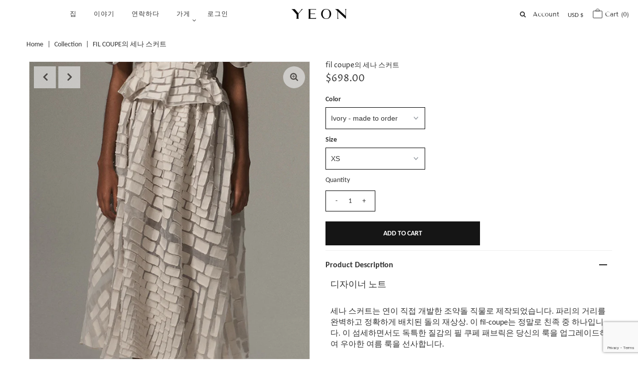

--- FILE ---
content_type: text/html; charset=utf-8
request_url: https://yeon.com/ko/collections/permanent-collection/products/sena-skirt
body_size: 79302
content:
<!DOCTYPE html>
<html lang="en" class="no-js">
<head>
<meta name="google-site-verification" content="2DZv_iB-JaBO-25tCgAUmxzw0vFu1v9_lxifudTR82g" />

  <link rel="stylesheet" href="https://size-charts-relentless.herokuapp.com/css/size-charts-relentless.css" />
<script>
var sizeChartsRelentless = window.sizeChartsRelentless || {};
sizeChartsRelentless.product = {"id":6758312968279,"title":"fil coupe의 세나 스커트","handle":"sena-skirt","description":"\u003ctable width=\"100%\"\u003e\n\u003ctbody\u003e\n\u003ctr\u003e\n\u003ctd\u003e\n\u003ch2\u003e디자이너 노트\u003c\/h2\u003e\n\u003c\/td\u003e\n\u003c\/tr\u003e\n\u003ctr\u003e\n\u003ctd\u003e\n\u003cdiv\u003e세나 스커트는 연이 직접 개발한 조약돌 직물로 제작되었습니다. 파리의 거리를 완벽하고 정확하게 배치된 돌의 재상상. 이 fil-coupe는 정말로 친족 중 하나입니다. 이 섬세하면서도 독특한 질감의 필 쿠페 패브릭은 당신의 룩을 업그레이드하여 우아한 여름 룩을 선사합니다.\u003c\/div\u003e\n\u003c\/td\u003e\n\u003c\/tr\u003e\n\u003ctr\u003e\n\u003ctd\u003e\n\u003ch2\u003e\u003c\/h2\u003e\n\u003ch2\u003e디테일 \u0026 핏\u003c\/h2\u003e\n\u003c\/td\u003e\n\u003c\/tr\u003e\n\u003ctr\u003e\n\u003ctd\u003e\n\u003cdiv\u003e\n\u003cmeta charset=\"UTF-8\"\u003e\n\u003cdiv\u003e• 뒷면 보이지 않는 지퍼 잠금.\u003c\/div\u003e\n\u003cdiv\u003e• 허리 부분의 신축성 있는 핏으로 편안한 핏 제공\u003c\/div\u003e\n\u003cdiv\u003e• 색상: 도브\/미드나잇\u003c\/div\u003e\n\u003cdiv\u003e• 이탈리아 직물로 뉴욕시에서 제작되었습니다. 스커트는 부분적으로 안감이 있습니다.\u003cbr\u003e• 원단: 면 83% 실크 14% PA 3%\u003c\/div\u003e\n\u003cdiv\u003e\u003c\/div\u003e\n\u003cdiv\u003e모델은 172 cm \/ 5'6\" 키 \/ 26인치 허리이며, \u003cspan data-mce-fragment=\"1\"\u003eXS 사이즈 착용.\u003c\/span\u003e\n\u003c\/div\u003e\n\u003c\/div\u003e\n\u003cdiv\u003e\u003ca title=\"YEON reviews | Revvie\" href=\"https:\/\/www.revvieit.com\/collections\/yeon\" target=\"_blank\" rel=\"noopener noreferrer\"\u003e\u003cspan\u003e\u003c\/span\u003e\u003c\/a\u003e\u003c\/div\u003e\n\u003c\/td\u003e\n\u003c\/tr\u003e\n\u003ctr\u003e\n\u003ctd\u003e\n\u003ch2 class=\"p1\"\u003e\u003cspan class=\"s1\"\u003e \u003c\/span\u003e\u003c\/h2\u003e\n\u003c\/td\u003e\n\u003c\/tr\u003e\n\u003ctr\u003e\n\u003ctd\u003e\n\u003cdiv\u003e\u003cmeta charset=\"UTF-8\"\u003e\u003c\/div\u003e\n\u003cdiv\u003e\u003c\/div\u003e\n\u003c\/td\u003e\n\u003c\/tr\u003e\n\u003c\/tbody\u003e\n\u003c\/table\u003e","published_at":"2022-05-10T02:29:26-04:00","created_at":"2022-05-10T01:49:59-04:00","vendor":"yeon-dev","type":"Clothing","tags":["spo-cs-disabled","spo-default","spo-disabled","spo-notify-me-disabled"],"price":69800,"price_min":69800,"price_max":69800,"available":true,"price_varies":false,"compare_at_price":null,"compare_at_price_min":0,"compare_at_price_max":0,"compare_at_price_varies":false,"variants":[{"id":40209106239575,"title":"Ivory - made to order \/ XS","option1":"Ivory - made to order","option2":"XS","option3":null,"sku":"","requires_shipping":true,"taxable":true,"featured_image":null,"available":true,"name":"fil coupe의 세나 스커트 - Ivory - made to order \/ XS","public_title":"Ivory - made to order \/ XS","options":["Ivory - made to order","XS"],"price":69800,"weight":363,"compare_at_price":null,"inventory_quantity":-4,"inventory_management":"shopify","inventory_policy":"continue","barcode":"","requires_selling_plan":false,"selling_plan_allocations":[]},{"id":40209106272343,"title":"Ivory - made to order \/ S","option1":"Ivory - made to order","option2":"S","option3":null,"sku":"","requires_shipping":true,"taxable":true,"featured_image":null,"available":true,"name":"fil coupe의 세나 스커트 - Ivory - made to order \/ S","public_title":"Ivory - made to order \/ S","options":["Ivory - made to order","S"],"price":69800,"weight":363,"compare_at_price":null,"inventory_quantity":-1,"inventory_management":"shopify","inventory_policy":"continue","barcode":"","requires_selling_plan":false,"selling_plan_allocations":[]},{"id":40209106305111,"title":"Ivory - made to order \/ M","option1":"Ivory - made to order","option2":"M","option3":null,"sku":"","requires_shipping":true,"taxable":true,"featured_image":null,"available":true,"name":"fil coupe의 세나 스커트 - Ivory - made to order \/ M","public_title":"Ivory - made to order \/ M","options":["Ivory - made to order","M"],"price":69800,"weight":363,"compare_at_price":null,"inventory_quantity":0,"inventory_management":"shopify","inventory_policy":"continue","barcode":"","requires_selling_plan":false,"selling_plan_allocations":[]},{"id":40209106337879,"title":"Ivory - made to order \/ L","option1":"Ivory - made to order","option2":"L","option3":null,"sku":"","requires_shipping":true,"taxable":true,"featured_image":null,"available":true,"name":"fil coupe의 세나 스커트 - Ivory - made to order \/ L","public_title":"Ivory - made to order \/ L","options":["Ivory - made to order","L"],"price":69800,"weight":363,"compare_at_price":null,"inventory_quantity":-1,"inventory_management":"shopify","inventory_policy":"continue","barcode":"","requires_selling_plan":false,"selling_plan_allocations":[]},{"id":40209106370647,"title":"Ivory - made to order \/ XL","option1":"Ivory - made to order","option2":"XL","option3":null,"sku":"","requires_shipping":true,"taxable":true,"featured_image":null,"available":true,"name":"fil coupe의 세나 스커트 - Ivory - made to order \/ XL","public_title":"Ivory - made to order \/ XL","options":["Ivory - made to order","XL"],"price":69800,"weight":363,"compare_at_price":null,"inventory_quantity":0,"inventory_management":"shopify","inventory_policy":"continue","barcode":"","requires_selling_plan":false,"selling_plan_allocations":[]},{"id":39842222964823,"title":"Vintage Blue \/ XS","option1":"Vintage Blue","option2":"XS","option3":null,"sku":"","requires_shipping":true,"taxable":true,"featured_image":{"id":29296856465495,"product_id":6758312968279,"position":8,"created_at":"2022-07-21T01:44:44-04:00","updated_at":"2025-07-29T20:13:48-04:00","alt":null,"width":1125,"height":1655,"src":"\/\/yeon.com\/cdn\/shop\/products\/image_348ab08c-419a-4850-b8cc-9b86fc397c1e.jpg?v=1753834428","variant_ids":[39842222964823,39842222997591,39842223030359,39842223063127,39842223095895]},"available":false,"name":"fil coupe의 세나 스커트 - Vintage Blue \/ XS","public_title":"Vintage Blue \/ XS","options":["Vintage Blue","XS"],"price":69800,"weight":363,"compare_at_price":null,"inventory_quantity":0,"inventory_management":"shopify","inventory_policy":"deny","barcode":"","featured_media":{"alt":null,"id":21643662950487,"position":8,"preview_image":{"aspect_ratio":0.68,"height":1655,"width":1125,"src":"\/\/yeon.com\/cdn\/shop\/products\/image_348ab08c-419a-4850-b8cc-9b86fc397c1e.jpg?v=1753834428"}},"requires_selling_plan":false,"selling_plan_allocations":[]},{"id":39842222997591,"title":"Vintage Blue \/ S","option1":"Vintage Blue","option2":"S","option3":null,"sku":"","requires_shipping":true,"taxable":true,"featured_image":{"id":29296856465495,"product_id":6758312968279,"position":8,"created_at":"2022-07-21T01:44:44-04:00","updated_at":"2025-07-29T20:13:48-04:00","alt":null,"width":1125,"height":1655,"src":"\/\/yeon.com\/cdn\/shop\/products\/image_348ab08c-419a-4850-b8cc-9b86fc397c1e.jpg?v=1753834428","variant_ids":[39842222964823,39842222997591,39842223030359,39842223063127,39842223095895]},"available":false,"name":"fil coupe의 세나 스커트 - Vintage Blue \/ S","public_title":"Vintage Blue \/ S","options":["Vintage Blue","S"],"price":69800,"weight":363,"compare_at_price":null,"inventory_quantity":0,"inventory_management":"shopify","inventory_policy":"deny","barcode":"","featured_media":{"alt":null,"id":21643662950487,"position":8,"preview_image":{"aspect_ratio":0.68,"height":1655,"width":1125,"src":"\/\/yeon.com\/cdn\/shop\/products\/image_348ab08c-419a-4850-b8cc-9b86fc397c1e.jpg?v=1753834428"}},"requires_selling_plan":false,"selling_plan_allocations":[]},{"id":39842223030359,"title":"Vintage Blue \/ M","option1":"Vintage Blue","option2":"M","option3":null,"sku":"","requires_shipping":true,"taxable":true,"featured_image":{"id":29296856465495,"product_id":6758312968279,"position":8,"created_at":"2022-07-21T01:44:44-04:00","updated_at":"2025-07-29T20:13:48-04:00","alt":null,"width":1125,"height":1655,"src":"\/\/yeon.com\/cdn\/shop\/products\/image_348ab08c-419a-4850-b8cc-9b86fc397c1e.jpg?v=1753834428","variant_ids":[39842222964823,39842222997591,39842223030359,39842223063127,39842223095895]},"available":false,"name":"fil coupe의 세나 스커트 - Vintage Blue \/ M","public_title":"Vintage Blue \/ M","options":["Vintage Blue","M"],"price":69800,"weight":363,"compare_at_price":null,"inventory_quantity":-1,"inventory_management":"shopify","inventory_policy":"deny","barcode":"","featured_media":{"alt":null,"id":21643662950487,"position":8,"preview_image":{"aspect_ratio":0.68,"height":1655,"width":1125,"src":"\/\/yeon.com\/cdn\/shop\/products\/image_348ab08c-419a-4850-b8cc-9b86fc397c1e.jpg?v=1753834428"}},"requires_selling_plan":false,"selling_plan_allocations":[]},{"id":39842223063127,"title":"Vintage Blue \/ L","option1":"Vintage Blue","option2":"L","option3":null,"sku":"","requires_shipping":true,"taxable":true,"featured_image":{"id":29296856465495,"product_id":6758312968279,"position":8,"created_at":"2022-07-21T01:44:44-04:00","updated_at":"2025-07-29T20:13:48-04:00","alt":null,"width":1125,"height":1655,"src":"\/\/yeon.com\/cdn\/shop\/products\/image_348ab08c-419a-4850-b8cc-9b86fc397c1e.jpg?v=1753834428","variant_ids":[39842222964823,39842222997591,39842223030359,39842223063127,39842223095895]},"available":false,"name":"fil coupe의 세나 스커트 - Vintage Blue \/ L","public_title":"Vintage Blue \/ L","options":["Vintage Blue","L"],"price":69800,"weight":363,"compare_at_price":null,"inventory_quantity":-1,"inventory_management":"shopify","inventory_policy":"deny","barcode":"","featured_media":{"alt":null,"id":21643662950487,"position":8,"preview_image":{"aspect_ratio":0.68,"height":1655,"width":1125,"src":"\/\/yeon.com\/cdn\/shop\/products\/image_348ab08c-419a-4850-b8cc-9b86fc397c1e.jpg?v=1753834428"}},"requires_selling_plan":false,"selling_plan_allocations":[]},{"id":39842223095895,"title":"Vintage Blue \/ XL","option1":"Vintage Blue","option2":"XL","option3":null,"sku":"","requires_shipping":true,"taxable":true,"featured_image":{"id":29296856465495,"product_id":6758312968279,"position":8,"created_at":"2022-07-21T01:44:44-04:00","updated_at":"2025-07-29T20:13:48-04:00","alt":null,"width":1125,"height":1655,"src":"\/\/yeon.com\/cdn\/shop\/products\/image_348ab08c-419a-4850-b8cc-9b86fc397c1e.jpg?v=1753834428","variant_ids":[39842222964823,39842222997591,39842223030359,39842223063127,39842223095895]},"available":false,"name":"fil coupe의 세나 스커트 - Vintage Blue \/ XL","public_title":"Vintage Blue \/ XL","options":["Vintage Blue","XL"],"price":69800,"weight":363,"compare_at_price":null,"inventory_quantity":0,"inventory_management":"shopify","inventory_policy":"deny","barcode":"","featured_media":{"alt":null,"id":21643662950487,"position":8,"preview_image":{"aspect_ratio":0.68,"height":1655,"width":1125,"src":"\/\/yeon.com\/cdn\/shop\/products\/image_348ab08c-419a-4850-b8cc-9b86fc397c1e.jpg?v=1753834428"}},"requires_selling_plan":false,"selling_plan_allocations":[]},{"id":39764965785687,"title":"Dove \/ XS","option1":"Dove","option2":"XS","option3":null,"sku":"","requires_shipping":true,"taxable":true,"featured_image":{"id":33615214903383,"product_id":6758312968279,"position":1,"created_at":"2025-07-29T15:47:21-04:00","updated_at":"2025-07-29T15:47:47-04:00","alt":null,"width":628,"height":943,"src":"\/\/yeon.com\/cdn\/shop\/files\/IMG_9014-W-crop.jpg?v=1753818467","variant_ids":[39764965785687,39764965818455,39764965851223,39764965883991,39764965916759]},"available":true,"name":"fil coupe의 세나 스커트 - Dove \/ XS","public_title":"Dove \/ XS","options":["Dove","XS"],"price":69800,"weight":363,"compare_at_price":null,"inventory_quantity":-4,"inventory_management":"shopify","inventory_policy":"continue","barcode":"","featured_media":{"alt":null,"id":25639875772503,"position":1,"preview_image":{"aspect_ratio":0.666,"height":943,"width":628,"src":"\/\/yeon.com\/cdn\/shop\/files\/IMG_9014-W-crop.jpg?v=1753818467"}},"requires_selling_plan":false,"selling_plan_allocations":[]},{"id":39764965818455,"title":"Dove \/ S","option1":"Dove","option2":"S","option3":null,"sku":"","requires_shipping":true,"taxable":true,"featured_image":{"id":33615214903383,"product_id":6758312968279,"position":1,"created_at":"2025-07-29T15:47:21-04:00","updated_at":"2025-07-29T15:47:47-04:00","alt":null,"width":628,"height":943,"src":"\/\/yeon.com\/cdn\/shop\/files\/IMG_9014-W-crop.jpg?v=1753818467","variant_ids":[39764965785687,39764965818455,39764965851223,39764965883991,39764965916759]},"available":true,"name":"fil coupe의 세나 스커트 - Dove \/ S","public_title":"Dove \/ S","options":["Dove","S"],"price":69800,"weight":363,"compare_at_price":null,"inventory_quantity":-4,"inventory_management":"shopify","inventory_policy":"continue","barcode":"","featured_media":{"alt":null,"id":25639875772503,"position":1,"preview_image":{"aspect_ratio":0.666,"height":943,"width":628,"src":"\/\/yeon.com\/cdn\/shop\/files\/IMG_9014-W-crop.jpg?v=1753818467"}},"requires_selling_plan":false,"selling_plan_allocations":[]},{"id":39764965851223,"title":"Dove \/ M","option1":"Dove","option2":"M","option3":null,"sku":"","requires_shipping":true,"taxable":true,"featured_image":{"id":33615214903383,"product_id":6758312968279,"position":1,"created_at":"2025-07-29T15:47:21-04:00","updated_at":"2025-07-29T15:47:47-04:00","alt":null,"width":628,"height":943,"src":"\/\/yeon.com\/cdn\/shop\/files\/IMG_9014-W-crop.jpg?v=1753818467","variant_ids":[39764965785687,39764965818455,39764965851223,39764965883991,39764965916759]},"available":true,"name":"fil coupe의 세나 스커트 - Dove \/ M","public_title":"Dove \/ M","options":["Dove","M"],"price":69800,"weight":363,"compare_at_price":null,"inventory_quantity":-1,"inventory_management":"shopify","inventory_policy":"continue","barcode":"","featured_media":{"alt":null,"id":25639875772503,"position":1,"preview_image":{"aspect_ratio":0.666,"height":943,"width":628,"src":"\/\/yeon.com\/cdn\/shop\/files\/IMG_9014-W-crop.jpg?v=1753818467"}},"requires_selling_plan":false,"selling_plan_allocations":[]},{"id":39764965883991,"title":"Dove \/ L","option1":"Dove","option2":"L","option3":null,"sku":"","requires_shipping":true,"taxable":true,"featured_image":{"id":33615214903383,"product_id":6758312968279,"position":1,"created_at":"2025-07-29T15:47:21-04:00","updated_at":"2025-07-29T15:47:47-04:00","alt":null,"width":628,"height":943,"src":"\/\/yeon.com\/cdn\/shop\/files\/IMG_9014-W-crop.jpg?v=1753818467","variant_ids":[39764965785687,39764965818455,39764965851223,39764965883991,39764965916759]},"available":true,"name":"fil coupe의 세나 스커트 - Dove \/ L","public_title":"Dove \/ L","options":["Dove","L"],"price":69800,"weight":363,"compare_at_price":null,"inventory_quantity":0,"inventory_management":"shopify","inventory_policy":"continue","barcode":"","featured_media":{"alt":null,"id":25639875772503,"position":1,"preview_image":{"aspect_ratio":0.666,"height":943,"width":628,"src":"\/\/yeon.com\/cdn\/shop\/files\/IMG_9014-W-crop.jpg?v=1753818467"}},"requires_selling_plan":false,"selling_plan_allocations":[]},{"id":39764965916759,"title":"Dove \/ XL","option1":"Dove","option2":"XL","option3":null,"sku":"","requires_shipping":true,"taxable":true,"featured_image":{"id":33615214903383,"product_id":6758312968279,"position":1,"created_at":"2025-07-29T15:47:21-04:00","updated_at":"2025-07-29T15:47:47-04:00","alt":null,"width":628,"height":943,"src":"\/\/yeon.com\/cdn\/shop\/files\/IMG_9014-W-crop.jpg?v=1753818467","variant_ids":[39764965785687,39764965818455,39764965851223,39764965883991,39764965916759]},"available":true,"name":"fil coupe의 세나 스커트 - Dove \/ XL","public_title":"Dove \/ XL","options":["Dove","XL"],"price":69800,"weight":363,"compare_at_price":null,"inventory_quantity":0,"inventory_management":"shopify","inventory_policy":"continue","barcode":"","featured_media":{"alt":null,"id":25639875772503,"position":1,"preview_image":{"aspect_ratio":0.666,"height":943,"width":628,"src":"\/\/yeon.com\/cdn\/shop\/files\/IMG_9014-W-crop.jpg?v=1753818467"}},"requires_selling_plan":false,"selling_plan_allocations":[]},{"id":39764965949527,"title":"Midnight \/ XS","option1":"Midnight","option2":"XS","option3":null,"sku":"","requires_shipping":true,"taxable":true,"featured_image":{"id":29086708695127,"product_id":6758312968279,"position":9,"created_at":"2022-05-10T02:29:55-04:00","updated_at":"2025-07-29T20:16:22-04:00","alt":null,"width":1180,"height":1770,"src":"\/\/yeon.com\/cdn\/shop\/products\/IMG_8957-1-navyW_81104baa-c343-4004-a923-8aa63e339f5d.jpg?v=1753834582","variant_ids":[39764965949527,39764965982295,39764966015063,39764966047831,39764966080599]},"available":true,"name":"fil coupe의 세나 스커트 - Midnight \/ XS","public_title":"Midnight \/ XS","options":["Midnight","XS"],"price":69800,"weight":363,"compare_at_price":null,"inventory_quantity":-1,"inventory_management":"shopify","inventory_policy":"continue","barcode":"","featured_media":{"alt":null,"id":21426378997847,"position":9,"preview_image":{"aspect_ratio":0.667,"height":1770,"width":1180,"src":"\/\/yeon.com\/cdn\/shop\/products\/IMG_8957-1-navyW_81104baa-c343-4004-a923-8aa63e339f5d.jpg?v=1753834582"}},"requires_selling_plan":false,"selling_plan_allocations":[]},{"id":39764965982295,"title":"Midnight \/ S","option1":"Midnight","option2":"S","option3":null,"sku":"","requires_shipping":true,"taxable":true,"featured_image":{"id":29086708695127,"product_id":6758312968279,"position":9,"created_at":"2022-05-10T02:29:55-04:00","updated_at":"2025-07-29T20:16:22-04:00","alt":null,"width":1180,"height":1770,"src":"\/\/yeon.com\/cdn\/shop\/products\/IMG_8957-1-navyW_81104baa-c343-4004-a923-8aa63e339f5d.jpg?v=1753834582","variant_ids":[39764965949527,39764965982295,39764966015063,39764966047831,39764966080599]},"available":true,"name":"fil coupe의 세나 스커트 - Midnight \/ S","public_title":"Midnight \/ S","options":["Midnight","S"],"price":69800,"weight":363,"compare_at_price":null,"inventory_quantity":-1,"inventory_management":"shopify","inventory_policy":"continue","barcode":"","featured_media":{"alt":null,"id":21426378997847,"position":9,"preview_image":{"aspect_ratio":0.667,"height":1770,"width":1180,"src":"\/\/yeon.com\/cdn\/shop\/products\/IMG_8957-1-navyW_81104baa-c343-4004-a923-8aa63e339f5d.jpg?v=1753834582"}},"requires_selling_plan":false,"selling_plan_allocations":[]},{"id":39764966015063,"title":"Midnight \/ M","option1":"Midnight","option2":"M","option3":null,"sku":"","requires_shipping":true,"taxable":true,"featured_image":{"id":29086708695127,"product_id":6758312968279,"position":9,"created_at":"2022-05-10T02:29:55-04:00","updated_at":"2025-07-29T20:16:22-04:00","alt":null,"width":1180,"height":1770,"src":"\/\/yeon.com\/cdn\/shop\/products\/IMG_8957-1-navyW_81104baa-c343-4004-a923-8aa63e339f5d.jpg?v=1753834582","variant_ids":[39764965949527,39764965982295,39764966015063,39764966047831,39764966080599]},"available":true,"name":"fil coupe의 세나 스커트 - Midnight \/ M","public_title":"Midnight \/ M","options":["Midnight","M"],"price":69800,"weight":363,"compare_at_price":null,"inventory_quantity":-2,"inventory_management":"shopify","inventory_policy":"continue","barcode":"","featured_media":{"alt":null,"id":21426378997847,"position":9,"preview_image":{"aspect_ratio":0.667,"height":1770,"width":1180,"src":"\/\/yeon.com\/cdn\/shop\/products\/IMG_8957-1-navyW_81104baa-c343-4004-a923-8aa63e339f5d.jpg?v=1753834582"}},"requires_selling_plan":false,"selling_plan_allocations":[]},{"id":39764966047831,"title":"Midnight \/ L","option1":"Midnight","option2":"L","option3":null,"sku":"","requires_shipping":true,"taxable":true,"featured_image":{"id":29086708695127,"product_id":6758312968279,"position":9,"created_at":"2022-05-10T02:29:55-04:00","updated_at":"2025-07-29T20:16:22-04:00","alt":null,"width":1180,"height":1770,"src":"\/\/yeon.com\/cdn\/shop\/products\/IMG_8957-1-navyW_81104baa-c343-4004-a923-8aa63e339f5d.jpg?v=1753834582","variant_ids":[39764965949527,39764965982295,39764966015063,39764966047831,39764966080599]},"available":true,"name":"fil coupe의 세나 스커트 - Midnight \/ L","public_title":"Midnight \/ L","options":["Midnight","L"],"price":69800,"weight":363,"compare_at_price":null,"inventory_quantity":0,"inventory_management":"shopify","inventory_policy":"continue","barcode":"","featured_media":{"alt":null,"id":21426378997847,"position":9,"preview_image":{"aspect_ratio":0.667,"height":1770,"width":1180,"src":"\/\/yeon.com\/cdn\/shop\/products\/IMG_8957-1-navyW_81104baa-c343-4004-a923-8aa63e339f5d.jpg?v=1753834582"}},"requires_selling_plan":false,"selling_plan_allocations":[]},{"id":39764966080599,"title":"Midnight \/ XL","option1":"Midnight","option2":"XL","option3":null,"sku":"","requires_shipping":true,"taxable":true,"featured_image":{"id":29086708695127,"product_id":6758312968279,"position":9,"created_at":"2022-05-10T02:29:55-04:00","updated_at":"2025-07-29T20:16:22-04:00","alt":null,"width":1180,"height":1770,"src":"\/\/yeon.com\/cdn\/shop\/products\/IMG_8957-1-navyW_81104baa-c343-4004-a923-8aa63e339f5d.jpg?v=1753834582","variant_ids":[39764965949527,39764965982295,39764966015063,39764966047831,39764966080599]},"available":true,"name":"fil coupe의 세나 스커트 - Midnight \/ XL","public_title":"Midnight \/ XL","options":["Midnight","XL"],"price":69800,"weight":363,"compare_at_price":null,"inventory_quantity":-1,"inventory_management":"shopify","inventory_policy":"continue","barcode":"","featured_media":{"alt":null,"id":21426378997847,"position":9,"preview_image":{"aspect_ratio":0.667,"height":1770,"width":1180,"src":"\/\/yeon.com\/cdn\/shop\/products\/IMG_8957-1-navyW_81104baa-c343-4004-a923-8aa63e339f5d.jpg?v=1753834582"}},"requires_selling_plan":false,"selling_plan_allocations":[]}],"images":["\/\/yeon.com\/cdn\/shop\/files\/IMG_9014-W-crop.jpg?v=1753818467","\/\/yeon.com\/cdn\/shop\/products\/IMG_8958_1w_7a689292-0eb5-4568-942b-e237eb775e96.jpg?v=1753818467","\/\/yeon.com\/cdn\/shop\/files\/IMG_9014-2W.jpg?v=1754613931","\/\/yeon.com\/cdn\/shop\/files\/IMG_9012_1-3W.jpg?v=1753818668","\/\/yeon.com\/cdn\/shop\/products\/brick-skirt-ghost-2W.jpg?v=1753818668","\/\/yeon.com\/cdn\/shop\/files\/senaskirtinwhite.jpg?v=1753834428","\/\/yeon.com\/cdn\/shop\/files\/magnoliaweddingguestset_3aa09360-2159-44fb-b307-f2f0b3ac9cb9.jpg?v=1753834428","\/\/yeon.com\/cdn\/shop\/products\/image_348ab08c-419a-4850-b8cc-9b86fc397c1e.jpg?v=1753834428","\/\/yeon.com\/cdn\/shop\/products\/IMG_8957-1-navyW_81104baa-c343-4004-a923-8aa63e339f5d.jpg?v=1753834582"],"featured_image":"\/\/yeon.com\/cdn\/shop\/files\/IMG_9014-W-crop.jpg?v=1753818467","options":["Color","Size"],"media":[{"alt":null,"id":25639875772503,"position":1,"preview_image":{"aspect_ratio":0.666,"height":943,"width":628,"src":"\/\/yeon.com\/cdn\/shop\/files\/IMG_9014-W-crop.jpg?v=1753818467"},"aspect_ratio":0.666,"height":943,"media_type":"image","src":"\/\/yeon.com\/cdn\/shop\/files\/IMG_9014-W-crop.jpg?v=1753818467","width":628},{"alt":null,"id":21426358911063,"position":2,"preview_image":{"aspect_ratio":0.667,"height":1800,"width":1200,"src":"\/\/yeon.com\/cdn\/shop\/products\/IMG_8958_1w_7a689292-0eb5-4568-942b-e237eb775e96.jpg?v=1753818467"},"aspect_ratio":0.667,"height":1800,"media_type":"image","src":"\/\/yeon.com\/cdn\/shop\/products\/IMG_8958_1w_7a689292-0eb5-4568-942b-e237eb775e96.jpg?v=1753818467","width":1200},{"alt":null,"id":25639875805271,"position":3,"preview_image":{"aspect_ratio":0.666,"height":1495,"width":996,"src":"\/\/yeon.com\/cdn\/shop\/files\/IMG_9014-2W.jpg?v=1754613931"},"aspect_ratio":0.666,"height":1495,"media_type":"image","src":"\/\/yeon.com\/cdn\/shop\/files\/IMG_9014-2W.jpg?v=1754613931","width":996},{"alt":null,"id":25639882784855,"position":4,"preview_image":{"aspect_ratio":0.666,"height":1715,"width":1143,"src":"\/\/yeon.com\/cdn\/shop\/files\/IMG_9012_1-3W.jpg?v=1753818668"},"aspect_ratio":0.666,"height":1715,"media_type":"image","src":"\/\/yeon.com\/cdn\/shop\/files\/IMG_9012_1-3W.jpg?v=1753818668","width":1143},{"alt":null,"id":21426417991767,"position":5,"preview_image":{"aspect_ratio":0.75,"height":3360,"width":2520,"src":"\/\/yeon.com\/cdn\/shop\/products\/brick-skirt-ghost-2W.jpg?v=1753818668"},"aspect_ratio":0.75,"height":3360,"media_type":"image","src":"\/\/yeon.com\/cdn\/shop\/products\/brick-skirt-ghost-2W.jpg?v=1753818668","width":2520},{"alt":null,"id":25640198111319,"position":6,"preview_image":{"aspect_ratio":0.656,"height":1655,"width":1086,"src":"\/\/yeon.com\/cdn\/shop\/files\/senaskirtinwhite.jpg?v=1753834428"},"aspect_ratio":0.656,"height":1655,"media_type":"image","src":"\/\/yeon.com\/cdn\/shop\/files\/senaskirtinwhite.jpg?v=1753834428","width":1086},{"alt":null,"id":25640198144087,"position":7,"preview_image":{"aspect_ratio":0.719,"height":1350,"width":970,"src":"\/\/yeon.com\/cdn\/shop\/files\/magnoliaweddingguestset_3aa09360-2159-44fb-b307-f2f0b3ac9cb9.jpg?v=1753834428"},"aspect_ratio":0.719,"height":1350,"media_type":"image","src":"\/\/yeon.com\/cdn\/shop\/files\/magnoliaweddingguestset_3aa09360-2159-44fb-b307-f2f0b3ac9cb9.jpg?v=1753834428","width":970},{"alt":null,"id":21643662950487,"position":8,"preview_image":{"aspect_ratio":0.68,"height":1655,"width":1125,"src":"\/\/yeon.com\/cdn\/shop\/products\/image_348ab08c-419a-4850-b8cc-9b86fc397c1e.jpg?v=1753834428"},"aspect_ratio":0.68,"height":1655,"media_type":"image","src":"\/\/yeon.com\/cdn\/shop\/products\/image_348ab08c-419a-4850-b8cc-9b86fc397c1e.jpg?v=1753834428","width":1125},{"alt":null,"id":21426378997847,"position":9,"preview_image":{"aspect_ratio":0.667,"height":1770,"width":1180,"src":"\/\/yeon.com\/cdn\/shop\/products\/IMG_8957-1-navyW_81104baa-c343-4004-a923-8aa63e339f5d.jpg?v=1753834582"},"aspect_ratio":0.667,"height":1770,"media_type":"image","src":"\/\/yeon.com\/cdn\/shop\/products\/IMG_8957-1-navyW_81104baa-c343-4004-a923-8aa63e339f5d.jpg?v=1753834582","width":1180}],"requires_selling_plan":false,"selling_plan_groups":[],"content":"\u003ctable width=\"100%\"\u003e\n\u003ctbody\u003e\n\u003ctr\u003e\n\u003ctd\u003e\n\u003ch2\u003e디자이너 노트\u003c\/h2\u003e\n\u003c\/td\u003e\n\u003c\/tr\u003e\n\u003ctr\u003e\n\u003ctd\u003e\n\u003cdiv\u003e세나 스커트는 연이 직접 개발한 조약돌 직물로 제작되었습니다. 파리의 거리를 완벽하고 정확하게 배치된 돌의 재상상. 이 fil-coupe는 정말로 친족 중 하나입니다. 이 섬세하면서도 독특한 질감의 필 쿠페 패브릭은 당신의 룩을 업그레이드하여 우아한 여름 룩을 선사합니다.\u003c\/div\u003e\n\u003c\/td\u003e\n\u003c\/tr\u003e\n\u003ctr\u003e\n\u003ctd\u003e\n\u003ch2\u003e\u003c\/h2\u003e\n\u003ch2\u003e디테일 \u0026 핏\u003c\/h2\u003e\n\u003c\/td\u003e\n\u003c\/tr\u003e\n\u003ctr\u003e\n\u003ctd\u003e\n\u003cdiv\u003e\n\u003cmeta charset=\"UTF-8\"\u003e\n\u003cdiv\u003e• 뒷면 보이지 않는 지퍼 잠금.\u003c\/div\u003e\n\u003cdiv\u003e• 허리 부분의 신축성 있는 핏으로 편안한 핏 제공\u003c\/div\u003e\n\u003cdiv\u003e• 색상: 도브\/미드나잇\u003c\/div\u003e\n\u003cdiv\u003e• 이탈리아 직물로 뉴욕시에서 제작되었습니다. 스커트는 부분적으로 안감이 있습니다.\u003cbr\u003e• 원단: 면 83% 실크 14% PA 3%\u003c\/div\u003e\n\u003cdiv\u003e\u003c\/div\u003e\n\u003cdiv\u003e모델은 172 cm \/ 5'6\" 키 \/ 26인치 허리이며, \u003cspan data-mce-fragment=\"1\"\u003eXS 사이즈 착용.\u003c\/span\u003e\n\u003c\/div\u003e\n\u003c\/div\u003e\n\u003cdiv\u003e\u003ca title=\"YEON reviews | Revvie\" href=\"https:\/\/www.revvieit.com\/collections\/yeon\" target=\"_blank\" rel=\"noopener noreferrer\"\u003e\u003cspan\u003e\u003c\/span\u003e\u003c\/a\u003e\u003c\/div\u003e\n\u003c\/td\u003e\n\u003c\/tr\u003e\n\u003ctr\u003e\n\u003ctd\u003e\n\u003ch2 class=\"p1\"\u003e\u003cspan class=\"s1\"\u003e \u003c\/span\u003e\u003c\/h2\u003e\n\u003c\/td\u003e\n\u003c\/tr\u003e\n\u003ctr\u003e\n\u003ctd\u003e\n\u003cdiv\u003e\u003cmeta charset=\"UTF-8\"\u003e\u003c\/div\u003e\n\u003cdiv\u003e\u003c\/div\u003e\n\u003c\/td\u003e\n\u003c\/tr\u003e\n\u003c\/tbody\u003e\n\u003c\/table\u003e"};
sizeChartsRelentless.productCollections = [{"id":155113554007,"handle":"permanent-collection","updated_at":"2026-01-06T07:09:41-05:00","published_at":"2020-01-17T22:08:16-05:00","sort_order":"manual","template_suffix":"","published_scope":"global","title":"Collection ","body_html":"","image":{"created_at":"2024-08-29T22:11:20-04:00","alt":"","width":2000,"height":3000,"src":"\/\/yeon.com\/cdn\/shop\/collections\/3714CD96-D674-45A8-B067-49CF5AFC67F6.jpg?v=1724983881"}},{"id":384619593,"handle":"all-products","updated_at":"2026-01-06T07:09:41-05:00","published_at":"2019-11-28T18:48:08-05:00","sort_order":"alpha-asc","template_suffix":"","published_scope":"global","title":"모든 제품","body_html":""}];
sizeChartsRelentless.metafield = [{"id":"1760560895699","values":[["US","WAIST","SIZE","UK","FR","KOREA"],["US 0","25 / 26","XS","UK 4","FR 32","44"],["US 2","27","XS / S","UK 6","FR 34","55"],["US 4","28","S","UK 8","FR 36","55 / 66"],["US 6","29","M","UK 10","FR 38","66"],["US 8","30","M / L","UK 12","FR 40","77"],["US 10","31","L","UK 14","FR 42","88"]],"conditions":[{"type":"product","title":"Lydia Coat","id":"7494891864151"}],"descriptionTop":"","descriptionBottom":"","title":"Size Guide"},{"id":"1741989891462","values":[["US","WAIST","SIZE","UK","FR","KOREA"],["US 0","25 / 26","XS","UK 4","FR 32","44"],["US 2","27","XS / S","UK 6","FR 34","55"],["US 4","28","S","UK 8","FR 36","55 / 66"],["US 6","29","M","UK 10","FR 38","66&nbsp;"],["US 8","30","M / L","UK 12","FR 40","77"],["US 10","31","L","UK 14","FR 42","88"]],"descriptionTop":"","title":"Size Guide - Tiffany Dress","conditions":[{"type":"product","title":"Tiffany Dress","id":"7384106074199"}]},{"id":"1741989386449","values":[["US","WAIST","SIZE","UK","FR","KOREA"],["US 0","25 / 26","XS","UK 4","FR 32","44"],["US 2","27","XS / S","UK 6","FR 34","55"],["US 4","28","S","UK 8","FR 36","55 / 66"],["US 6","29","M","UK 10","FR 38","66"],["US 8","30","M / L","UK 12","FR 40","77"],["US 10","31","L","UK 14","FR 42","88"]],"title":"Size Guide - Monia Gown","conditions":[{"type":"product","title":"Monia Gown in Ivory","id":"7383824957527"},{"type":"product","title":"Monia dress","id":"774721568855"}]},{"id":"1741989188829","values":[["US","WAIST","SIZE","UK","FR","KOREA"],["US 0","25 / 26","XS","UK 4","FR 32","44"],["US 2","27","XS / S","UK 6","FR 34","55"],["US 4","28","S","UK 8","FR 36","55 / 66"],["US 6","29","M","UK 10","FR 38","66"],["US 8","30","M / L","UK 12","FR 40","77"],["US 10","31","L","UK 14","FR 42","88"]],"title":"Size Guide - Cliora Gown","conditions":[{"type":"product","title":"Cliora Floral Jacquard Gown","id":"1401008685143"},{"type":"product","title":"Cliora Gown in Textured Jacquard","id":"7383825350743"}]},{"id":"1741989016670","values":[["US","WAIST","SIZE","UK","FR","KOREA"],["US 0","25 / 26","XS","UK 4","FR 32","44"],["US 2","27","XS / S","UK 6","FR 34","55"],["US 4","28","S","UK 8","FR 36","55 / 66"],["US 6","29","M","UK 10","FR 38","66"],["US 8","30","M / L","UK 12","FR 40","77"],["US 10","31","L","UK 14","FR 42","88"]],"title":"Size Guide Anotis Skirt","conditions":[{"type":"product","title":"Anotis Skirt","id":"7212061655127"},{"type":"product","title":"Anotis Skirt in Silk Gazar","id":"7383769481303"}]},{"id":"1741988752823","values":[["US","WAIST","SIZE","UK","FR","KOREA"],["US 0","25 / 26","XS","UK 4","FR 32","44"],["US 2","27","XS / S","UK 6","FR 34","55"],["US 4","28","S","UK 8","FR 36","55 / 66"],["US 6","29","M","UK 10","FR 38","66"],["US 8","30","M / L","UK 12","FR 40","77"],["US 10","31","L","UK 14","FR 42","88"]],"title":"Size Guide - Nina Dress","conditions":[{"type":"product","title":"Nina Dress in Silk Gazar","id":"7383769710679"}]},{"id":"1741988630737","values":[["US","WAIST","SIZE","UK","FR","KOREA"],["US 0","25 / 26","XS","UK 4","FR 32","44"],["US 2","27","XS / S","UK 6","FR 34","55"],["US 4","28","S","UK 8","FR 36","55 / 66"],["US 6","29","M","UK 10","FR 38","66"],["US 8","30&nbsp;","M / L","UK 12","FR 40","77"],["US 10","31","L","UK 14","FR 42","88"]],"title":"Size Guide - Lola Top","conditions":[{"type":"product","title":"Lola Top in Textured Jacquard","id":"7383811096663"}]},{"id":"1741988484433","values":[["US","WAIST","SIZE","UK","FR","KOREA"],["US 0","25 / 26","XS","UK 4","FR 32","44"],["US 2","27","XS / S","UK 6","FR 34","55"],["US 4","28","S","UK 8","FR 36","55 / 66"],["US 6","29","M","UK 10","FR 38","66"],["US 8","30","M / L","UK 12","FR 40","77"],["US 10","31","L","UK 14","FR 42","88"]],"title":"Size Guide - Nadia Wide Leg Trouser","descriptionBottom":"","conditions":[{"type":"product","title":"Nadia Wide Leg Trouser in Wool","id":"7383765647447"}]},{"id":"1741988193885","values":[["US","WAIST","SIZE","UK","FR","KOREA"],["US 0","25 / 26","XS","UK 4","FR 32","44"],["US 2","27","XS / S","UK 6","FR 34","55"],["US 4","28","S","UK 8","FR 36","55 / 66"],["US 6","29","M","UK 10","FR 38","66"],["US 8","30","M / L","UK 12","FR 40","77"],["US 10","31","L","UK 14","FR 42","88"]],"title":"Size Guide - Maïa Skirt","conditions":[{"type":"product","title":"Maïa Skirt in Leather","id":"7383767482455"},{"type":"product","title":"Maïa Skirt in Textured Jacquard","id":"7383768006743"}]},{"id":"1741987950073","values":[["US&nbsp;","WAIST","SIZE","UK","FR","KOREA"],["US 0","25 / 26","XS","UK 4","FR 32","44"],["US 2","27","XS / S","UK 6","FR 34","55"],["US 4","28","S","UK 8","FR 36","55 / 66"],["US 6","29","M","UK 10","FR 38","66"],["US 8","30","M / L","UK 12","FR 40","77"],["US 10","31","L","UK 14","FR 42","88"]],"title":"Size Guide - Amara Set","conditions":[{"type":"product","title":"Amara Vest and Bolero Set in Leather","id":"7383766335575"},{"type":"product","title":"Amara Vest and Bolero Set in Wool","id":"7383767122007"}]},{"id":"2","title":"Size Guide - Magnolia Top","descriptionTop":"","values":[["US","Waist","Size","UK","FR","KOREA"],["US 0","25 / 26","XS","UK 4","FR 32","44"],["US 2","27","XS / S  ","UK 6","FR 34","55"],["US 4","28","S","UK 8","FR 36","55 / 66"],["US 6","29","M","UK 10","FR 38","66"],["US 8","30","M / L","UK 12","FR 40","77"],["US 10","31","L","UK 14","FR 42","88"]],"descriptionBottom":"","conditionsOperator":"products-matching-any-condition-below","conditions":[{"id":"6565505466455","type":"product","operator":"is-equal-to","title":"Magnolia Top in Cotton"},{"id":"6560345358423","type":"product","operator":"is-equal-to","title":"Magnolia top in Fil-coupe"},{"id":"6757148491863","type":"product","operator":"is-equal-to","title":"Magnolia top in Cobble stone fil coupe"},{"type":"product","title":"Magnolia top in Ivory Fil coupé","id":"6887518306391"},{"type":"product","title":"Magnolia Top in Satin","id":"6915213688919"}],"buttonPlacement":"below-add-to-cart","parentSizeChart":"32"},{"id":"1","title":"Magnolia Top","descriptionTop":"","values":[["US","Waist ( in / cm )","Length ( in / cm )","Size","UK","FR"],["US 0","14 in / 35.5 cm","21 in / 53 cm","XS","UK 4","FR 32"],["US 2","14.5 in / 37 cm","21 in / 53 cm","XS / S","UK 6","FR 34"],["US 4","15 in / 38 cm","21.25 in / 54 cm","S","UK 8","FR 36"],["US 6","15.75 in / 40 cm","21.25 in / 54 cm","M","UK 10","FR 38"],["US 8","16.25 in / 41 cm","21.5 in / 54.5 cm","M / L","UK 12","FR 40"]],"descriptionBottom":"<p>The garment is measured from the outside on a flat surface.&nbsp;</p>","conditionsOperator":"products-matching-any-condition-below","conditions":[{"id":"6565505466455","type":"product","operator":"is-equal-to","title":"Magnolia top in Cotton"},{"id":"6560345358423","type":"product","operator":"is-equal-to","title":"Magnolia top in Fil-coupe"},{"id":"6757148491863","type":"product","operator":"is-equal-to","title":"Magnolia top in Cobble stone fil coupe"},{"type":"product","title":"Magnolia Top in Satin","id":"6915213688919"}],"buttonPlacement":"bottom-of-form","parentSizeChart":"2"},{"id":"17","title":"Size Guide - Leda","descriptionTop":"","values":[["US","WAIST","SIZE","UK","FR","KOREA"],["US 0","25 / 26","XS","UK 4","FR 32","44"],["US 2","27","XS / S","UK 6","FR 34","55"],["US 4","28","S","UK 8","FR 36","55 / 66"],["US 6","29","M","UK 10","FR 38","66"],["US 8","30","M / L","UK 12","FR 40","77"],["US 10","31","L","UK 14","FR 42","88"]],"descriptionBottom":"","conditionsOperator":"products-matching-any-condition-below","conditions":[{"id":"6578153128023","type":"product","operator":"is-equal-to","title":"Leda Trousers"}],"buttonPlacement":"use-global","parentSizeChart":"[object Object]"},{"id":"4","title":"Leda ","descriptionTop":"","values":[["US","Waist (in / cm)","Length (in / cm)"],["US 0","25.25\" / 64.1 cm","42.3\" / 107.5 cm"],["US 2","26.25\" / 66.7 cm","42.5\" / 108 cm"],["US 4","27.25\" / 69.2 cm","43\" / 109 cm"],["US 6","28.25\" / 71.8 cm","43\" / 109 cm"],["US 8","29.5\" / 75 cm","43.3\" / 110 cm"],["US 10","30.5\" / 79 cm","43.7\" / 111.25 cm"]],"descriptionBottom":"","conditionsOperator":"products-matching-any-condition-below","conditions":[{"id":"6578153128023","type":"product","operator":"is-equal-to","title":"Leda trouser"}],"buttonPlacement":"use-global","parentSizeChart":"17"},{"id":"31","title":"Size Guide - Soraya","descriptionTop":"","values":[["US","WAIST","SIZE","UK","FR","KOREA"],["US 0","25 / 26","XS","UK 4","FR 32","44"],["US 2","27","XS / S","UK 6","FR 34","55"],["US 4","28","S","UK 8","FR 36","55 /66"],["US 6","29","M ","UK 10","FR 38","66"],["US 8","30","M / L","UK 12","FR 40","77"],["US 10","31","L","UK 14","FR 42","88"]],"descriptionBottom":"","conditionsOperator":"products-matching-any-condition-below","conditions":[{"id":"6574741323863","type":"product","operator":"is-equal-to","title":"Soraya Ruching Top"}],"buttonPlacement":"use-global","parentSizeChart":"[object Object]"},{"id":"5","title":"Soraya ","descriptionTop":"","values":[["US","Waist (in / cm)","Length (in / cm)"],["US 0","29.5 in / 75 cm","26 in / 66 cm"],["US 2","31 in / 79 cm","26 in / 66 cm"],["US 4","32.5 in / 82.5 cm","26 in / 66 cm"],["US 6","34 in / 86.4 cm","26 in / 66 cm"]],"descriptionBottom":"","conditionsOperator":"products-matching-any-condition-below","conditions":[{"id":"6574741323863","type":"product","operator":"is-equal-to","title":"Sheered Cotton Top"}],"buttonPlacement":"use-global","parentSizeChart":"31"},{"id":"32","title":"Size Guide","descriptionTop":"","values":[["US","Waist","Size","UK","FR","KOREA"],["US 0","25 / 26","XS","UK 4","FR 32","44"],["US 2","27","XS / S","UK 6","FR 34","55"],["US 4","28","S","UK 8","FR 36","55 / 66"],["US 6","29","M","UK 10","FR 38","66"],["US 8","30","M / L","UK 12","FR 40","77"],["US 10","31","L","UK 14","FR 42","88"]],"descriptionBottom":"","conditionsOperator":"products-matching-any-condition-below","conditions":[{"id":"6821909987415","type":"product","operator":"is-equal-to","title":"Ada satin bias cut skirt"}],"buttonPlacement":"use-global","parentSizeChart":"[object Object]"},{"id":"33","title":"Size Guide - Niovi Top","descriptionTop":"","values":[["US","Waist","Size","UK","FR","KOREA"],["US 0","25 / 26","XS","UK 4","FR 32","44"],["US 2","27","XS / S","UK 6","FR 34","55"],["US 4","28","S","UK 8","FR 36","55 / 66"],["US 6","29","M","UK 10","FR 38","66"],["US 8","30","M / L","UK 12","FR 40","77"],["US 10","31","L","UK 14","FR 42","88"]],"descriptionBottom":"","conditionsOperator":"products-matching-any-condition-below","conditions":[{"id":"6578367234135","type":"product","operator":"is-equal-to","title":"Niovi Top"}],"buttonPlacement":"use-global","parentSizeChart":"[object Object]"},{"id":"7","title":"Niovi top","descriptionTop":"","values":[["US ","Waist (in /cm)","Length (in /cm)","Size","UK","FR","KOREA"],["US 0 ","13.25\" / 33.6 cm","20.75\" / 52.7 cm","XS","UK 4","FR 32","44"],["US 2","13.75\" / 34.9cm","21\" / 53.3cm","XS / S","UK 6","FR 34","55"],["US 4","14.25\" / 36.2 cm","21\" / 53.3 cm","S","UK 8","FR 36","66"],["US 6","14.75\" / 37.4 cm","21\" / 53.3 cm","M","UK 10","FR 38","66/77"],["US 8","15.25\" / 38.7 cm","21.25\" / 53.9 cm","M / L","UK 12","FR 40","77"],["US 10","15.75\" / 40 cm","21.50\" / 54.6 cm","L","UK 14","FR 42","88"]],"descriptionBottom":"<p>This product was measured on a flat surface.</p>","conditionsOperator":"products-matching-any-condition-below","conditions":[{"id":"6578367234135","type":"product","operator":"is-equal-to","title":"Niovi Top"}],"buttonPlacement":"below-add-to-cart","parentSizeChart":"33"},{"id":"34","title":"Size Guide - Ava Top","descriptionTop":"","values":[["US","Waist","Size","UK","FR","KOREA"],["US 0","25 / 26","XS","UK 4","FR 32","44"],["US 2","27","XS / S","UK 6","FR 34","55"],["US 4","28","S","UK 8","FR 36","55 / 66"],["US 6","29","M","UK 10","FR 38","66"],["US 8","30","M / L","UK 12","FR 40","77"],["US 10","31","L","UK 14","FR 42","88"]],"descriptionBottom":"","conditionsOperator":"products-matching-any-condition-below","conditions":[{"id":"6593199243351","type":"product","operator":"is-equal-to","title":"Ava wool blend jersey top"}],"buttonPlacement":"use-global","parentSizeChart":"[object Object]"},{"id":"8","title":"Ava Top ","descriptionTop":"","values":[["","Waist (in)","Length (in) ","Hip "],["XS","12.5","24","15"],["S","13","24.25","15.5"],["M","13.75","24.25","16.25"],["L","14.5","24.5","17"]],"descriptionBottom":"","conditionsOperator":"products-matching-any-condition-below","conditions":[{"id":"6593199243351","type":"product","operator":"is-equal-to","title":"Ava wool blend jersey top"}],"buttonPlacement":"use-global","parentSizeChart":"34"},{"id":"35","title":"Size Guide - Nour","descriptionTop":"","values":[["US","Waist","Size","UK","FR","KOREA"],["US 0","25 / 26","XS","UK 4","FR 32","44"],["US 2","27","XS / S","UK 6","FR 34","55"],["US 4","28","S","UK 8","FR 36","55 / 66"],["US 6","29","M","UK 10","FR 38","66"],["US 8","30","M / L","UK 12","FR 40","77"],["US 10","31","L","UK 14","FR 42","88"]],"descriptionBottom":"","conditionsOperator":"products-matching-any-condition-below","buttonPlacement":"use-global","parentSizeChart":"[object Object]"},{"id":"9","title":"Nour","descriptionTop":"","values":[["SIZE ","TOTAL LENGTH","SLEEVE","","","",""],["XS","","","","","",""],["S","","","","","",""],["M","","","","","",""],["L","","","","","",""],["XL","","","","","",""],["","","","","","",""]],"descriptionBottom":"","conditionsOperator":"products-matching-any-condition-below","buttonPlacement":"use-global","parentSizeChart":"35"},{"id":"36","title":"Size Guide - Arabella","descriptionTop":"","values":[["US","Waist","Size","UK","FR","KOREA"],["US 0","25 / 26","XS","UK 4","FR 32","44"],["US 2","27","XS / S","UK 6","FR 34","55"],["US 4","28","S","UK 8","FR 36","55 / 66"],["US 6","29","M","UK 10","FR 38","66"],["US 8","30","M / L","UK 12","FR 40","77"],["US 10","31","L","UK 14","FR 42","88"]],"descriptionBottom":"","conditionsOperator":"products-matching-any-condition-below","conditions":[{"id":"3518385782871","type":"product","operator":"is-equal-to","title":"Arabella Blazer"},{"id":"6818606448727","type":"product","operator":"is-equal-to","title":"Arabella Blazer in Bouclé"},{"id":"4367710486615","type":"product","operator":"is-equal-to","title":"Arabella Blazer in Wool Plaid"},{"id":"6836609908823","type":"product","operator":"is-equal-to","title":"Arabella Blazer in Double Face Satin"}],"buttonPlacement":"use-global","parentSizeChart":"[object Object]"},{"id":"10","title":"Arabella ","descriptionTop":"<p>This measurement was done on a flat surface and all measurements were taken from the outside.</p>","values":[["US ","Waist ","Shoulder ","Sleeve Length","Total Length ","Size ","UK ","Korea "],["US 0 ","14.25\"","14.7\"","24.25\"","29.25\"","XS","UK 4 ","44"],["US 2","14.75\"","15.47\"","24.5\"","29.5\"","XS/ S ","UK 6","55"],["US 4 ","15.25\" ","16.25\"","24.5\"","29.5\"","S ","UK 8 ","55/66"],["US 6 ","15.75\"","16.64\"","24.5\" ","29.5\"","M ","UK 10","66"],["US 8 ","16.5\""," 16.87\"","24.75\"","29.5\"","L ","UK 12","77"],["US 10 ","17.25\"","17.1\"","24.75\"","29.75\"","XL ","UK 14","88"]],"descriptionBottom":"","conditionsOperator":"products-matching-any-condition-below","conditions":[{"id":"3518385782871","type":"product","operator":"is-equal-to","title":"Arabella Blazer"},{"id":"4367710486615","type":"product","operator":"is-equal-to","title":"Pre-order | Arabella Blazer in Wool Plaid"}],"buttonPlacement":"below-add-to-cart","parentSizeChart":"36"},{"id":"37","title":"Size Guide - Aiden","descriptionTop":"","values":[["US","Waist","Size","UK","FR","KOREA"],["US 0","25 / 26","XS","UK 4","FR 32","44"],["US 2","27","XS / S","UK 6","FR 34","55"],["US 4","28","S","UK 8"," FF 36","55 / 66"],["US 6","29","M","UK 10","FR 38","66"],["US 8","30","M / L","UK 12","FR 40","77"],["US 10","31","L","UK 14","FR 42","88"]],"descriptionBottom":"","conditionsOperator":"products-matching-any-condition-below","conditions":[{"id":"6644389019735","type":"product","operator":"is-equal-to","title":"Aiden Hand-made Coat"}],"buttonPlacement":"use-global","parentSizeChart":"[object Object]"},{"id":"12","title":"Aiden ","descriptionTop":"","values":[["Size ","XXS","XS","S","M","L","inches"],["Chest ","41.8","43.1","44.6","46.5","48",""],["Waist ","41.8","43.1","44.6","46.5","48",""],["Length","47.2","47.5","48","48.3","48.7",""],["Sleeve","24.5","24.8","25.2","25.4","25.5",""]],"descriptionBottom":"","conditionsOperator":"products-matching-any-condition-below","conditions":[{"id":"6644389019735","type":"product","operator":"is-equal-to","title":"Aiden Hand-made Coat"}],"buttonPlacement":"below-add-to-cart","parentSizeChart":"37"},{"id":"38","title":"Size Guide - Lydia","descriptionTop":"","values":[["US","Waist","Size","UK","FR","KOREA"],["US 0","25 / 26","XS","UK 4","FR 32","44"],["US 2","27","XS / S","UK 6","FR 34","55"],["US 4","28","S","UK 8","FR 36","55 / 66"],["US 6","29","M","UK 10","FR 38","66"],["US 8","30","M / L","UK 12","FR 40","77"],["US 10","31","L","UK 14","FR 42","88"]],"descriptionBottom":"","conditionsOperator":"products-matching-any-condition-below","conditions":[{"id":"3518385553495","type":"product","operator":"is-equal-to","title":"Lydia cashmere-blend sweater"}],"buttonPlacement":"use-global","parentSizeChart":"[object Object]"},{"id":"13","title":"Lydia ","descriptionTop":"","values":[["SIZE ","LENGTH ","BUST ","WAIST "],["XS","23\"","38\"","37\""],["S","23\"","39.5\"","38.5\""],["M","23.3\"","41.5\"","40.5\""],["L","23.6\"","43\"","42\""]],"descriptionBottom":"","conditionsOperator":"products-matching-any-condition-below","conditions":[{"id":"3518385553495","type":"product","operator":"is-equal-to","title":"Lydia cashmere-blend sweater"}],"buttonPlacement":"use-global","parentSizeChart":"38"},{"id":"39","title":"Size Guide - Madison Dress","descriptionTop":"","values":[["US","Waist","Size","UK","FR","KOREA"],["US 0","25/26","XS","UK 4","FR 32","44"],["US 2","27","XS / S","UK 6","FR 34","55"],["US 4","28","S","UK 8","FR 36","55/66"],["US 6","29","M","UK 10","FR 38","66"],["US 8","30","M/L","UK 12","FR 40","77"],["US 10","31","L","UK 14","FR 42","88"]],"descriptionBottom":"","conditionsOperator":"products-matching-any-condition-below","buttonPlacement":"use-global","parentSizeChart":"[object Object]"},{"id":"14","title":"Madison Dress ","descriptionTop":"","values":[["","XS","S","M ","L"],["Waist ","30\"","32\"","33.5\"","35.5\""],["Sleeve","9.50\"","9.75\"","9.75\"","9.75\""],["Hip","33.25\"","35.5\"","37\"","39\""],["Length","43.7","44\"","44\"","44\""]],"descriptionBottom":"","conditionsOperator":"products-matching-any-condition-below","conditions":[{"id":"6650566443095","type":"product","operator":"is-equal-to","title":"Madison stripe cashmere-blend dress"}],"buttonPlacement":"below-add-to-cart","parentSizeChart":"[object Object]"},{"id":"15","title":"Size Guide - Dog Wear","descriptionTop":"","values":[["Size ","Neck Circumference","Belly Circumference","Jacket Length"],["S","Up to 11 inches","Up to 15 inches","9.75 inches"],["M","11-15 inches","18-21 inches","13.5 inches"],["L","15-19 inches","21-27 inches","17.5 inches"],["XL","19- 23 inches","27-32 inches","21 inches"],["XXL","23-27 inchess","32-26 inches","24 inches"]],"descriptionBottom":"","conditionsOperator":"products-matching-any-condition-below","conditions":[{"id":"6709308457047","type":"product","operator":"is-equal-to","title":"Leo cashmere coat"},{"id":"6709353775191","type":"product","operator":"is-equal-to","title":"Bomi puffer coat"},{"id":"6709354135639","type":"product","operator":"is-equal-to","title":"Cooper Trench Coat"}],"buttonPlacement":"use-global","parentSizeChart":"[object Object]"},{"id":"16","title":"Size Guide - Collar","descriptionTop":"","values":[["SIZE ","MINIMUM TO MAXIMUM NECK"],["XXS","7 - 10 INCHES "],["XS","9 - 12 INCHES "],["S","11 - 15 INCHES "],["M","15 - 21 INCHES "],["L","18 - 26 INCHES "],["XL","23 - 30 INCHES "]],"descriptionBottom":"","conditionsOperator":"products-matching-any-condition-below","conditions":[{"id":"6709558968407","type":"product","operator":"is-equal-to","title":"Martinegale Collar with Bow"}],"buttonPlacement":"use-global","parentSizeChart":"[object Object]"},{"id":"25","title":"Size Chart - Morgan Blazer","descriptionTop":"","values":[["US","WAIST","SIZE","UK","FR","KOREA"],["US 0","25 / 26","XS","UK 4","FR 32","44"],["US 2","27","XS / S","UK 6 ","FR 34","55"],["US 4","28","S","UK 8 ","FR 36","55 / 66"],["US 6","29","M","UK 10","FR 38","66"],["US 8","30","M / L","UK 12","FR 40","77"],["US 10","31","L","UK 14","FR 42","88"]],"descriptionBottom":"","conditionsOperator":"products-matching-any-condition-below","conditions":[{"id":"6721837727831","type":"product","operator":"is-equal-to","title":"Morgan pin-tuck blazer"}],"buttonPlacement":"use-global","parentSizeChart":"[object Object]"},{"id":"18","title":"Morgan Blazer","descriptionTop":"","values":[["SIZE","1. CHEST","2. WAIST","3. LENGTH","4 SLEEVE ","5 BICEP"],["US 0","16.5\"","15.75\"","30.75","23.85\"","6.2\""],["US 2","17.5\"","16.25\"","31","24\"","6.5\""],["US 4","18.5\"","16.75\"","31.25\"","24.25\"","6.85\""],["US 6","19.5\"","17.25\"","31.5","24.35\"","7.25\""],["US 8","20.5\"","17.75\"","31.75","24.35\"","7.65\""],["US 10","22\"","18.25\"","31.75","24.35\"","8.1\""]],"descriptionBottom":"","conditionsOperator":"products-matching-any-condition-below","conditions":[{"id":"6721837727831","type":"product","operator":"is-equal-to","title":"Morgan micro pintuck blazer"}],"buttonPlacement":"below-add-to-cart","parentSizeChart":"25"},{"id":"28","title":"Size Guide - Stella","descriptionTop":"","values":[["US","WAIST","SIZE","UK","FR","KOREA"],["US 0","25 / 26","XS","UK 4","FR 32","44"],["US 2","27","XS / S","UK 6","FR 34","55"],["US 4","28","S","UK 8","FR 36","55 / 66"],["US 6","29","M","UK 10","FR 38","66"],["US 8","30","M / L","UK 12","FR 40","77"],["US 10","31","L","UK 14","FR 42","88"]],"descriptionBottom":"","conditionsOperator":"products-matching-any-condition-below","conditions":[{"id":"6721817116759","type":"product","operator":"is-equal-to","title":"Stella hand stitch blazer"}],"buttonPlacement":"use-global","parentSizeChart":"[object Object]"},{"id":"20","title":"Stella ","descriptionTop":"","values":[["SIZE","1 CHEST","2 WAIST","3 LENGTH","4 SLEEVE LENGTH","","",""],["US 0","15.25\"","14\"","30.25\"","23.85\"","","",""],["US 2","16.25\"","15\"","30.5\"","24\"","","",""],["US 4","17.25\"","16\"","30.75\"","24.15\"","","",""],["US 6","18.25\"","17\"","31\"","24.25\"","","",""],["US 8","18.25\"","18\"","30.25\"","24.5\"","","",""],["US 10","20.75\"","19.5\"","30.75\"","24.75\"","","",""]],"descriptionBottom":"","conditionsOperator":"products-matching-any-condition-below","conditions":[{"id":"6721817116759","type":"product","operator":"is-equal-to","title":"Stella pleated blazer summer-wool silk blends"}],"buttonPlacement":"use-global","parentSizeChart":"28"},{"id":"3","title":"Size Guide - Arabella Leather Blazer","descriptionTop":"","values":[["US","WAIST","SIZE","UK","FR","KOREA"],["US 0","25 / 26","XS","UK 4","FR 32","44"],["US 2","27","XS / S","UK 6","FR 34","55"],["US 4","28","S","UK 8 ","FR 36","55 / 66"],["US 6","29","M","UK 10","FR 38","66"],["US 8 ","30","M / L","UK 12","FR 40","77"],["US 10  ","31","L","UK 14","FR 42","88"]],"descriptionBottom":"","conditionsOperator":"products-matching-any-condition-below","conditions":[{"id":"6738234540119","type":"product","operator":"is-equal-to","title":"Arabella leather blazer"}],"buttonPlacement":"use-global","parentSizeChart":"[object Object]"},{"id":"19","title":"Arabella Leather Blazer ","descriptionTop":"","values":[["SIZE","US 0","US 2","US 4","US 6","US 8","US 10"],["Front Body Length","29.25\" / 74.3 cm","29.5\" / 75 cm","29.75\" / 75.6 cm","30\" / 76.2 cm","30.25\" / 76.8 cm","30.75\" / 78.1 cm"],["Shoulder Width","15.25\" / 38.7 cm","15.5\" / 39.4 cm","15.75\" / 40 cm","16\" / 40.6 cm","16.25\" / 41.3 cm","16.675\" / 42.4 cm"],["Chest","16\" / 40.6 cm","17\" / 43.2 cm","18\" / 45.7 cm","19\" / 48.3 cm","20\" / 50.8 cm","21.5\" / 54.6 cm"],["Waist","14\" / 35.6 cm","15\" / 38 cm","16\" / 40.6 cm","17\" / 43.2 cm","18\" / 45.7 cm","19.5\" / 49.5 cm"],["Sleeve Length","25.5\" / 64.8 cm","25.75\" / 65.4 cm","26\" / 66 cm","26.25\" / 66.7 cm","26.5\" / 67.3 cm","26.875\" / 68.3 cm"],["Bicep Length","5.125\" / 13 cm","5.5\" / 14 cm","5.875\" / 15 cm","6.25\" / 16 cm","6.625\" / 16.8 cm","7.125\" / 18 cm"]],"descriptionBottom":"","conditionsOperator":"products-matching-any-condition-below","conditions":[{"id":"6738234540119","type":"product","operator":"is-equal-to","title":"Limited Edition | Arabella leather blazer"}],"buttonPlacement":"use-global","parentSizeChart":"3"},{"id":"27","title":"Size Guide - Morgan Leather Blazer","descriptionTop":"","values":[["US","WAIST","SIZE","UK","FR","KOREA"],["US 0","25 / 26","XS","UK 4","FR 32","44"],["US 2","27","XS / S","UK 6","FR 34","55"],["US 4","28","S","UK 8","FR 36","55 / 66"],["US 6","29","M","UK 10","FR 38","66"],["US 8","30","M / L","UK 12","FR 40","77"],["US 10","31","L","UK 14","FR 42","88"]],"descriptionBottom":"","conditionsOperator":"products-matching-any-condition-below","conditions":[{"id":"6738229788759","type":"product","operator":"is-equal-to","title":"Morgan leather jacket"}],"buttonPlacement":"use-global","parentSizeChart":"[object Object]"},{"id":"21","title":"Morgan Leather Blazer","descriptionTop":"","values":[["SIZE","CHEST","WAIST","LENGTH","SLEEVE","BISCEP"],["","( in / cm )","( in / cm )","( in / cm )","( in / cm )","( in / cm )"],["US 0","16.5\" / 42","15.75\" / 40","30.75\" / 78","23.85\" / 60.6","6.2\" / 15.7"],["US 2","17.5\" / 44.5","16.25\" / 41.3","31\" / 78.7","24\" / 61","6.5\" / 16.5"],["US 4","18.5\" / 47","16.75\" / 42.5","31.25\" / 79.4","24.25\" / 61.2","6.85\" / 17.4"],["US 6","19.5\" / 49.5","17.25\" / 43.8","31.5\" / 80","24.35\" / 61.8","7.25\" / 18.4"],["US 8","20.5\" / 52","17.75\" / 45","31.75\" / 80.6","24.35\" / 61.35","7.65\" / 19.4"],["US 10","22\" / 56","18.25\" / 46.4","31.75\" / 80.6","24.35\" / 61.35","8.1\" / 20.6"]],"descriptionBottom":"","conditionsOperator":"products-matching-any-condition-below","conditions":[{"id":"6738229788759","type":"product","operator":"is-equal-to","title":"Morgan leather jacket"}],"buttonPlacement":"use-global","parentSizeChart":"27"},{"id":"29","title":"Size Guide - Amina Knit Dress","descriptionTop":"","values":[["US","WAIST","SIZE","UK","FR","KOREA"],["US 0","25 / 26","XS","UK 4","FR 32","44"],["US 2","27","XS / S","UK 6","FR 34","55"],["US 4","28","S","UK 8","FR 36","55 / 66"],["US 6","29","M ","UK 10","FR 38","66"],["US 8","30","M / L","UK 12","FR 40","77"],["US 10","31","L","UK 14","FR 42","88"]],"descriptionBottom":"","conditionsOperator":"products-matching-any-condition-below","conditions":[{"id":"774721142871","type":"product","operator":"is-equal-to","title":"Amina knit Dress"}],"buttonPlacement":"use-global","parentSizeChart":"[object Object]"},{"id":"22","title":"Amina Knit Dress","descriptionTop":"","values":[["SIZE","XS","S","M","L"],["Dress Length","44.2\" / 112.3 cm","44.5\" / 113 cm","45\" / 114.3 cm","45.2\" / 114.8 cm"],["Waist","12.5\" / 31.8 cm","13.25\" / 33.7 cm","14\" / 35.6 cm","15\" / 38 cm"],["Hip","15.5\" / 39.4 cm","16.5\" / 42 cm","17.5\" / 44.5 cm","18.5\" / 47 cm"]],"descriptionBottom":"","conditionsOperator":"products-matching-any-condition-below","conditions":[{"id":"774721142871","type":"product","operator":"is-equal-to","title":"Amina knit Dress"}],"buttonPlacement":"use-global","parentSizeChart":"29"},{"id":"26","title":"Size Guide - Elena Dress","descriptionTop":"","values":[["US","WAIST","SIZE","UK","FR","KOREA"],["US 0","25 / 26","XS","UK 4","FR 32","44"],["US 2","27","XS / S","UK 6","FR 34","55"],["US 4","28","S","UK 8","FR 36","55 / 66"],["US 6","29","M ","UK 10","FR 38","66"],["US 8","30","M / L","UK 12","FR 40","77"],["US 10","31","L","UK 14","FR 42","88"]],"descriptionBottom":"","conditionsOperator":"products-matching-any-condition-below","conditions":[{"id":"6743280156759","type":"product","operator":"is-equal-to","title":"Elena Dress - Fil coupe Cotton Silk"},{"id":"6743279042647","type":"product","operator":"is-equal-to","title":"Elena Dress in Stripe Cotton"}],"buttonPlacement":"use-global","parentSizeChart":"[object Object]"},{"id":"23","title":"Elena Dress","descriptionTop":"","values":[["SIZE","XS","S","M","L"],["Total Length Front","40.875\" / 103.8 cm","41\" / 104 cm","41.125\" / 104.5","41.25\" / 104.8 cm"],["Total Length Back","45.875\" / 116.5 cm","46\" / 116.8 cm","46.125\" / 117.2 cm","46.25\" / 117.5 cm"],["Chest","19.75\" / 50.2 cm","20.5\" / 52 cm","21.25\" / 54 cm","22\" / 56 cm"],["Sleeve","31.75\" / 80.6 cm","31.75\" / 80.6 cm","31.75\" / 80.6 cm","31.75\" / 80.6 cm"]],"descriptionBottom":"","conditionsOperator":"products-matching-any-condition-below","conditions":[{"id":"6743279042647","type":"product","operator":"is-equal-to","title":"Elena dress - cotton stripe"},{"id":"6743280156759","type":"product","operator":"is-equal-to","title":"Elena dress - fil coupe cotton silk"}],"buttonPlacement":"use-global","parentSizeChart":"26"},{"id":"30","title":"Size Guide - Kris Pleated Shorts","descriptionTop":"","values":[["US","WAIST","SIZE","UK","FR ","KOREA"],["US 0","25 / 26","XS","UK 4","FR 32","44"],["US 2","27","XS / S","UK 6","FR 34","55"],["US 4","28","S","UK 8","FR 36","55 / 66"],["US 6","29","M","UK 10","FR 38","66"],["US 8","30","M / L","UK 12","FR 40","77"],["US 10","31","L","UK 14","FR 42","88"]],"descriptionBottom":"","conditionsOperator":"products-matching-any-condition-below","conditions":[{"id":"6682549321815","type":"product","operator":"is-equal-to","title":"Kris pleated shorts"}],"buttonPlacement":"use-global","parentSizeChart":"[object Object]"},{"id":"24","title":"Kris Pleated Shorts","descriptionTop":"","values":[["SIZE","US 0 ","US 2","US 4","US 6","US 8"],["UNITS","inch / cm","inch / cm","inch / cm","inch / cm","inch / cm"],["Full Length","16.5\" / 39.4","16.5\" / 39.4","16.5\" / 39.4","16.5\" / 39.4","16.5\" / 39.4"],["Waist","13\" / 33","13.5\" / 34.3","14\" / 35.6 ","14.5\" / 36.8","15\" / 38"],["Hip","18\" / 45.7","18.5\" / 47","19\" / 48.3","19.5\" / 49.5","20\" / 50.8"],["Inseam","4.5\" / 8.3","4.5\" / 8.3","4.5\" / 8.3","4.5\" / 8.3","4.5\" / 8.3"]],"descriptionBottom":"","conditionsOperator":"products-matching-any-condition-below","conditions":[{"id":"6682549321815","type":"product","operator":"is-equal-to","title":"Kris pleated shorts"}],"buttonPlacement":"use-global","parentSizeChart":"30"},{"id":"11","title":"Size Guide - Arden Blouse","descriptionTop":"","values":[["US","WAIST","SIZE","UK","FR","KOREA"],["US 0","25 / 26","XS","UK 4","FR 32","44"],["US 2","27","XS / S","UK 6","FR 34","55"],["US 4","28","S","UK 8","FR 36","55 / 66"],["US 6","29","M","UK 10","FR 38","66"],["US 8","30","M / L","UK 12","FR 40","77"],["US 10","31","L","UK 14","FR 42","88"]],"descriptionBottom":"","conditionsOperator":"products-matching-any-condition-below","buttonPlacement":"use-global","parentSizeChart":"[object Object]"},{"id":"42","title":"Arden Blouse","descriptionTop":"","values":[["","","","","",""],["","","","","",""],["","","","","",""],["","","","","",""],["","","","","",""],["","","","","",""],["","","","","",""]],"descriptionBottom":"","conditionsOperator":"products-matching-any-condition-below","buttonPlacement":"use-global","parentSizeChart":"[object Object]"},{"id":"93","values":[["US","Waist","SIZE","UK","FR","KOREA"],["US 0","25 / 26","XS","UK 4","FR 32","44"],["US 4","27","XS / S","UK 6","FR 34","55"],["US 6","28","S","UK 8","FR 36","55 / 66"],["US 8","29","M","UK 10","FR 38","66"],["US 10","30","M / L","UK 12","FR 40","77"],["US 12","31","L","UK 14","FR 42","88"]],"title":"Size Guide - Clara Dress in Fil-Coupe","conditions":[{"type":"product","title":"Clara Dress in fil-coupe","id":"6751615549527"}]},{"id":"43","title":"Clara Dress in Fil-Coupe","descriptionTop":"","values":[["Size","Chest","Waist ","Length"],["","( inches ) ","( inches ) ","( inches ) "],["US 0","31.5\" ","25.3\"","17.375\" / 44"],["US 2","32.3\"","26.7\" ","17.5\" / 44.5"],["US 4","33.9\"","28\" ","17.5\" / 44.5"],["US 6","35.5\"","29\"","17.5\" / 44.5"],["US 8","37.2\"","30.25\" ","17.5\" / 44.5"],["US 10","39.5\"","31. 5\" ","17.5\" / 44.5"]],"descriptionBottom":"<p><span style=\"color: #656565; font-family: AkkuratPro, sans-serif; letter-spacing: 0.14px;\">The garment was measured on a flat surface and take all measurements from the outside</span></p>","conditionsOperator":"products-matching-any-condition-below","conditions":[{"type":"product","title":"Clara Dress in fil-coupe","id":"6751615549527"}],"buttonPlacement":"use-global","parentSizeChart":"93"},{"id":"41","title":"Size Guide - Ivy Slip Dress","descriptionTop":"","values":[["US ","WAIST","SIZE","UK","FR","KOREA"],["US 0","25 / 26","XS","UK 4","FR 32","44"],["US 2","27","XS / S","UK 6","FR 34","55"],["US 4","28","S","UK 8","FR 36","55 / 66"],["US 6","29","M","UK 10","FR 38","66"],["US 8","30","M / L","UK 12","FR 40","77"],["US 10","31","L","UK 14","FR 42","88"]],"descriptionBottom":"","conditionsOperator":"products-matching-any-condition-below","buttonPlacement":"use-global","parentSizeChart":"[object Object]"},{"id":"44","title":"Ivy Slip Dress","descriptionTop":"","values":[["SIZE","XS","S","M","L"],["","( in / cm )","( in / cm )","( in / cm )","( in / cm )"],["Dress Length","46.375\" / 117.8","46.5\" / 118","46.625\" / 118.4","46.75\" / 118.7"],["Chest","15.75\" / 40","16.5\" / 42","17.25\" / 43.8","18\" / 45.7"],["Waist","14.25\" / 36.2","15\" / 38","15.75\" / 40","16.5\" / 42"],["Hip","17.25\" / 43.8","18\" / 45.7","18.75\" / 47.6","19.5\" / 49.5"]],"descriptionBottom":"","conditionsOperator":"products-matching-any-condition-below","buttonPlacement":"use-global","parentSizeChart":"41"},{"id":"46","title":"Size Guide - Colette Top","descriptionTop":"","values":[["US","WAIST","SIZE","UK","FR","KOREA"],["US 0","25 / 26","XS","UK 4","FR 32","44"],["US 2","27","XS / S","UK 6","FR 34","55"],["US 4","28","S","UK 8","FR 36","55 / 66"],["US 6","29","M","UK 10","FR 38","66"],["US 8","30","M / L","UK 12","FR 40","77"],["US 10","31","L","UK 14","FR 42","88"]],"descriptionBottom":"","conditionsOperator":"products-matching-any-condition-below","buttonPlacement":"use-global","parentSizeChart":"[object Object]"},{"id":"45","title":"Colette Top","descriptionTop":"","values":[["SIZE","XS","S","M","L"],["","( in / cm )","( in / cm )","( in / cm )","( in / cm )"],["Top Length","28.875\" / 73.3","29\" / 73.7","29.125\" / 74","29.25\" / 74.3"],["Waist","13.75\" / 35","14.5\" / 36.8","15.25\" / 38.7","16\" / 40.6"]],"descriptionBottom":"","conditionsOperator":"products-matching-any-condition-below","buttonPlacement":"use-global","parentSizeChart":"46"},{"id":"47","title":"Size Guide - Lois Top","descriptionTop":"","values":[["US","WAIST","SIZE","UK","FR","KOREA"],["US 0","25 / 26","XS","UK 4","FR 32","44"],["US 2","27","XS / S","UK 6","FR 34","55"],["US 4","28","S","UK 8","FR 36","55 / 66"],["US 6","29","M","UK 10","FR 38","66"],["US 8","30","M / L","UK 12","FR 40","77"],["US 10","31 ","L","UK 14","FR 42","88"]],"descriptionBottom":"","conditionsOperator":"products-matching-any-condition-below","conditions":[{"id":"6757676744791","type":"product","operator":"is-equal-to","title":"Lois Top"}],"buttonPlacement":"use-global","parentSizeChart":"[object Object]"},{"id":"48","title":"Lois Top - Flat measurement ","descriptionTop":"","values":[["Size","Full Length","Chest","Waist"],["","( in / cm )","( in / cm )","( in / cm )"],["US 0","47.25\" / 120","15.5\" / 39.4","14\" / 35.6"],["US 2","47.375\" / 120.3","16\" / 40.64","14.5\" / 36.8"],["US 4","47.5\" / 120.7","16.5\" / 42","15\" / 38"],["US 6","47.625\" / 121","17\" / 43.2","15.5\" / 39.3"],["US 8","47.75\" / 121.3","17.5\" / 44.5","16\" / 40.6"],["US 10","47.875\" / 121.6","18\" / 45.7","16.5\" / 42"]],"descriptionBottom":"","conditionsOperator":"products-matching-any-condition-below","conditions":[{"id":"6757676744791","type":"product","operator":"is-equal-to","title":"Lois Top"}],"buttonPlacement":"use-global","parentSizeChart":"47"},{"id":"49","title":"Arden Hat","descriptionTop":"","values":[["Size","Circumference"],["","( in / cm )"],["S / M","23.75\" / 60.3"],["M / L","24.75 / 63"]],"descriptionBottom":"","conditionsOperator":"products-matching-any-condition-below","conditions":[{"id":"6753557741655","type":"product","operator":"is-equal-to","title":"Arden Hat"}],"buttonPlacement":"use-global","parentSizeChart":"[object Object]"},{"id":"50","title":"Cecilia Hat","descriptionTop":"","values":[["Size","Circumference"],["","( in / cm )"],["S / M","23.75\" / 60.3"],["M / L","24.75\" / 63"]],"descriptionBottom":"","conditionsOperator":"products-matching-any-condition-below","conditions":[{"id":"6757709807703","type":"product","operator":"is-equal-to","title":"Cecilia Hat"}],"buttonPlacement":"use-global","parentSizeChart":"[object Object]"},{"id":"52","title":"Size Guide - Grace Knit Skirt","descriptionTop":"","values":[["US","WAIST","SIZE","UK","FR","KOREA"],["US 0","25 / 26","XS","UK 4","FR 32","44"],["US 2","27","XS / S","UK 6","FR 34","55"],["US 4","28","S","UK 8","FR 36","55 / 66"],["US 6","29","M","UK 10","FR 38","66"],["US 8","30","M / L","UK 12","FR 40","77"],["US 10","31","L","UK 14","FR 42","88"]],"descriptionBottom":"","conditionsOperator":"products-matching-any-condition-below","conditions":[{"id":"6770095685719","type":"product","operator":"is-equal-to","title":"Grace Knit Skirt"}],"buttonPlacement":"use-global","parentSizeChart":"[object Object]"},{"id":"51","title":"Grace Knit Skirt","descriptionTop":"","values":[["SIZE","XS","S","M","L"],["Dress Length ","","","",""],["Waist ","12.5\" / 31.8 cm","13.25\" / 33.7 cm","14\" / 35.6 cm","15\" / 38 cm"],["Hip","15.5\" / 39.4 cm","16.5\" / 42 cm","17.5\" / 44.5 cm","18.5\" / 47 cm"]],"descriptionBottom":"","conditionsOperator":"products-matching-any-condition-below","conditions":[{"id":"6770095685719","type":"product","operator":"is-equal-to","title":"Grace Knit Skirt"}],"buttonPlacement":"use-global","parentSizeChart":"52"},{"id":"0","values":[["","",""],["","",""],["","",""],["","",""]],"title":"Size Guide"},{"id":"6","values":[["US","WAIST","SIZE","UK","FR","KOREA"],["US 0","&nbsp;25 / 26","XS","UK 4","FR 32","44"],["<span style=\"background-color: rgb(246, 246, 246);\">US 2</span>","27","XS / S","<span style=\"background-color: rgb(246, 246, 246);\">UK 6</span>","<span style=\"background-color: rgb(246, 246, 246);\">FR 34</span>","55"],["US 4","28","S","UK 8","FR 36","55 / 66"],["<span style=\"background-color: rgb(246, 246, 246);\">US 6</span>","29","M","<span style=\"background-color: rgb(246, 246, 246);\">UK 10</span>","<span style=\"background-color: rgb(246, 246, 246);\">FR 38</span>","66"],["US 8","30","M / L","UK 12","FR 40","77"],["<span style=\"background-color: rgb(246, 246, 246);\">US 10</span>","31","L","<span style=\"background-color: rgb(246, 246, 246);\">UK 14</span>","<span style=\"background-color: rgb(246, 246, 246);\">FR 42</span>","88"]],"title":"Size Guide - Cutout Silk Charmeuse Dress","conditions":[{"type":"product","title":"Cutout Silk Charmeuse Dress","id":"6877191307351"}]},{"id":"53","values":[["US","WAIST","SIZE","UK","FR","KOREA"],["US 0","25 / 26","XS","UK 4","FR 32","44"],["US 2","27","XS / S","UK 6","FR 34","55"],["US 4","28","S","UK 8","FR 36","55 / 66"],["US 6","29","M","UK 10","FR 38","66"],["US 8","30","M / L","UK 12","FR 40","77"],["US 10","31","L","UK 14","FR 42","88"]],"title":"Size Guide - Lightweight Arabella Blazer in White","conditions":[{"type":"product","title":"Lightweight Arabella Blazer in White","id":"6877189308503"}]},{"id":"54","values":[["US","WAIST","SIZE","UK","FR","KOREA"],["US 0","25 / 26","XS&nbsp;","UK 4","FR 32","44"],["US 2","27","XS / S","UK 6","FR 34","55"],["US 4","28","S","UK 8","FR 36","55 / 66"],["US 6","29","M","UK 10","FR 38","66"],["US 8","30","M / L","UK 12","FR 40","77"],["US 10","31","L","UK 14","FR 42","88"]],"title":"Size Guide - Silk Charmeuse Draped Dress","conditions":[{"type":"product","title":"Silk Charmeuse Draped Dress","id":"6877190094935"}]},{"id":"55","values":[["US","WAIST","SIZE","UK","FR","KOREA"],["US 0","25 / 26","XS","UK 4","FR 32","44"],["US 2","27","XS / S","UK 6","FR 34","55"],["US 4","28","S","UK 8","FR 36","55 / 66"],["US 6","29","M","UK 10","FR 38","66"],["US 8","30","M / L","UK 12","FR 40","77"],["US 10","31","L","UK 14","FR 42","88"]],"title":"Size Guide - Calla Shawl Collar Coat","conditions":[{"type":"product","title":"Calla Shawl Collar Coat","id":"6877190029399"}]},{"id":"56","values":[["US","WAIST","SIZE","UK","FR","KOREA"],["US 0","25 / 26","XS","UK 4","FR 32","44"],["US 2","27","XS / S","UK 6","FR 34","55"],["US 4","28","S","UK 8","FR 36","55 / 66"],["US 6","29","M","UK 10","FR 38","66"],["US 8","30","M / L","UK 12","FR 40","77"],["US 10","31","L","UK 14","FR 42","88"]],"title":"Size Guide - Cap Sleeve Draped Dress","conditions":[{"type":"product","title":"Cap Sleeve Draped Dress","id":"6877190291543"}]},{"id":"57","values":[["US","WAIST","SIZE","UK","FR","KOREA"],["US 0","25 / 26","XS","UK 4","FR 32","44"],["US 2","27","XS / S","UK 6","FR 34","55"],["US 4","28","S","UK 8","FR 36","55 / 66"],["US 6","29","M","UK 10","FR 38","66"],["US 8","30","M / L","UK 12","FR 40","77"],["US 10","31","L","UK 14","FR 42","88"]],"title":"Size Guide - Short Sleeve Top with Pleated Back","conditions":[{"type":"product","title":"Short Sleeve Top with Pleated Back","id":"6877190520919"}]},{"id":"60","values":[["US","WAIST","SIZE","UK","FR","KOREA"],["US 0","25 / 26","XS","UK 4","FR 32","44"],["US 2","27","XS / S","UK 6","FR 34","55"],["US 4","28","S","UK 8","FR 36","55 / 66"],["US 6","29","M","UK 10","FR 38","66"],["US 8","30","M / L","UK 12","FR 40","77"],["US 10","31","L","UK 14","FR 42","88"]],"title":"Size Guide - Long Sleeve Pleated Back Top","conditions":[{"type":"product","title":"Long Sleeve Pleated Back Top","id":"6877191012439"}]},{"id":"61","values":[["US","WAIST","SIZE","UK","FR","KOREA"],["US 0","25 / 26","XS","UK 4","FR 32","44"],["US 2","27","XS / S","UK 6","FR 34","55"],["US 4","28","S","UK 8","FR 36","55 / 66"],["US 6","29","M","UK 10","FR 38","66"],["US 8","30","M / L","UK 12","FR 40","77"],["US 10","31","L","UK 14","FR 42","88"]],"title":"Size Guide - Lightweight Karina Cape Trench","conditions":[{"type":"product","title":"Lightweight Karina Cape Trench","id":"6877191143511"}]},{"id":"62","values":[["US","WAIST","SIZE","UK","FR","KOREA"],["US 0","25 / 26","XS","UK 4","FR 32","44"],["US 2","27","XS / S","UK 6","FR 34","55"],["US 4","28","S","UK 8","FR 36","55 / 66"],["US 6","29","M","UK 10","FR 38","66"],["US 8","30","M / L","UK 12","FR 40","77"],["US 10","31","L","UK 14","FR 42","88"]],"title":"Size Guide - Two Drawstring Trench","conditions":[{"type":"product","title":"Two Drawstring Trench","id":"6877188390999"}]},{"id":"63","values":[["US","WAIST","SIZE","UK","FR","KOREA"],["US 0","25 / 26","XS","UK 4","FR 32","44"],["US 2","27","XS / S","UK 6","FR 34","55"],["US 4","28","S","UK 8","FR 36","55 / 66"],["US 6","29","M","UK 10","FR 38","66"],["US 8","30","M / L","UK 12","FR 40","77"],["US 10","31","L","UK 14","FR 42","88"]],"title":"Size Guide - Karina Cape Trench Coat","conditions":[{"type":"product","title":"Karina Cape Trench Coat","id":"6866183389271"}]},{"id":"64","values":[["US","WAIST","SIZE","UK","FR","KOREA"],["US 0","25 / 26","XS","UK 4","FR 32","44"],["US 2","27","XS / S","UK 6","FR 34","55"],["US 4","28","S","UK 8","FR 36","55 / 66"],["US 6","29","M","UK 10","FR 38","66"],["US 8","30","M / L","UK 12","FR 40","77"],["US 10","31","L","UK 14","FR 42","88"]],"title":"Size Guide - Mila Skirt in Jacquard","conditions":[{"type":"product","title":"Mila Skirt in Jacquard","id":"6887773175895"}]},{"id":"65","values":[["US","WAIST","SIZE","UK","FR","KOREA"],["US 0","25 / 26","XS","UK 4","FR 32","44"],["US 2","27","XS / S","UK 6","FR 34","55"],["US 4","28","S","UK 8","FR 36","55 / 66"],["US 6","29","M","UK 10","FR 38","66"],["US 8","30","M / L","UK 12","FR 40","77"],["US 10","31","L","14","FR 42","88"]],"title":"Size Guide - Mila Skirt in Cotton Blend","conditions":[{"type":"product","title":"Mila Skirt in Cotton blend","id":"6887646691415"}]},{"id":"66","values":[["US","WAIST","SIZE","UK","FR","KOREA"],["US 0","25 / 26","XS&nbsp;","UK 4","FR 32","44"],["US 2","27","XS / S","UK 6","FR 34","55"],["US 4","28","S","UK 8","FR 36","55 / 66"],["US 6","29","M","UK 10","FR 38","66"],["US 8","30","M / L","UK 12","FR 40","77"],["US 10","31","L","UK 14","FR 42","88"]],"title":"Size Guide - Sena Skirt in Ivory Fil Coupé","conditions":[{"type":"product","title":"Sena Skirt in Ivory fil coupé","id":"6887518601303"}]},{"id":"67","values":[["US","WAIST","SIZE","UK","FR","KOREA"],["US 0","25 / 26","XS","UK 4","FR 32","44"],["US 2","27","XS / S","UK 6","FR 34","55"],["US 4","28","S","UK 8","FR 36","55 / 66"],["US 6","29","M","UK 10","FR 38","66"],["US 8","30","M / L","UK 12","FR 40","77"],["US 10","31","L","UK 14","FR 42","88"]],"title":"Size Guide - Cloudia Top ","conditions":[{"type":"product","title":"Claudia Top in Cotton","id":"6887518077015"},{"type":"product","title":"Cloudia Top _ Cotton","id":"4579791077463"},{"type":"product","title":"Cloudia Top _ Organza Decoupe'","id":"4577748582487"},{"type":"product","title":"Cloudia Top _ stripe cotton","id":"4579853762647"}],"conditionsOperator":"products-matching-any-condition-below"},{"id":"68","values":[["US","WAIST","SIZE","UK","FR","KOREA"],["US 0","25 / 26","XS","UK 4","FR 32","44"],["US 2","27","XS / S","UK 6","FR 34","55"],["US 4","28","S","UK 8","FR 36","55 / 66"],["US 6","29","M&nbsp;","UK 10","FR 38","66"],["US 8","30","M / L","UK 12","FR 40","77"],["US 10","31","L","UK 14","FR 42","88"]],"title":"Size Guide - Dahlia Skirt","conditions":[{"type":"product","title":"Dahlia Skirt","id":"6887517913175"}]},{"id":"69","values":[["US","WAIST","SIZE","UK","FR","KOREA"],["US 0","25 / 26","XS","UK 4","FR 32","44"],["US 2","27","XS / S","UK 6","FR 34","55"],["US 4","28","S","UK 8","FR 36","55 / 66"],["US 6","29","M","UK 10","FR 38","66"],["US 8","30","M / L","UK 12","FR 40","77"],["US 10","31","L","UK 14","FR 42","88"]],"title":"Size Guide - Fiona Slip Top","conditions":[{"type":"product","title":"Fiona Slip Top","id":"6887517749335"}]},{"id":"70","values":[["US&nbsp;","WAIST","SIZE","UK","FR","KOREA"],["US 0","25 / 26","XS","UK 4","FR 32","44"],["US 2","27","XS / S","UK 6","FR 34","55"],["US 4","28","S","UK 8","FR 36","55 / 66"],["US 6","29","M","UK 10","FR 38","66"],["US 8","30","M / L","UK 12","FR 40","77"],["US 10","31","L","UK 14","FR 42","88"]],"title":"Size Guide - Fleur Dress","conditions":[{"type":"product","title":"Fleur Dress","id":"6887416594519"}]},{"id":"71","values":[["US","WAIST","SIZE","UK","FR","KOREA"],["US 0","25 / 26","XS","UK 4","FR 32","44"],["US 2","27","XS / S","UK 6","FR 34","55"],["US 4","28","S","UK 8","FR 36","55 / 66"],["US 6","29","M","UK 10","FR 38","66"],["US 8","30","M / L","UK 12","FR 40","77"],["US 10","31","L","UK 14","FR 42","88"]],"title":"Size Guide - Claret Midi Skirt in Fusia","conditions":[{"type":"product","title":"Claret Midi Skirt in Fusia","id":"6878763417687"}]},{"id":"72","values":[["US<br>","Waist","Size","UK","FR","KOREA<br>"],["US 0<br>","25 / 26<br>","XS <br>","UK 4<br>","FR 32<br>","44"],["US 2<br>","27","XS / S<br>","UK 6<br>","FR 34<br>","55"],["US 4<br>","28","S<br>","UK 8<br>","FR 36<br>","55 / 66"],["US 6<br>","29","M","UK 10<br>","FR 38<br>","66<br>"],["US 8<br>","30","M / L<br>","UK 12<br>","FR 40<br>","77<br>"],["US 10<br>","31","L","UK 14<br>","FR 42<br>","88"]],"title":"Size Guide ","conditions":[{"type":"product","title":"Beatrice Mini Dress","id":"6841140150359"},{"type":"product","title":"Valerie multi-way jersey top","id":"6819261841495"}]},{"id":"40","title":"Size Guide ","descriptionTop":"","values":[["US","WAIST","SIZE","UK","FR","KOREA"],["US 0","25 / 26","XS","UK 4","FR 32","44"],["US 2","27","XS / S","UK 6","FR 34","55"],["US 4","28","S","UK 8","FR 36","55 / 66"],["US 6","29","M","UK 10","FR 38","66"],["US 8","30","M / L","UK 12","FR 40","77"],["US 10&nbsp;","32","L&nbsp;","","",""],["US 12&nbsp;","34","XL&nbsp;","","",""]],"descriptionBottom":"","conditionsOperator":"products-matching-any-condition-below","conditions":[{"id":"3518386077783","type":"product","operator":"is-equal-to","title":"Beatrice Dress"},{"type":"product","title":"Beatrice in White Fil Coupé","id":"6877190750295"},{"type":"product","title":"Bianca Dress in Satin","id":"6920809021527"},{"type":"product","title":"Aria Pleat- Shoulder Coat","id":"7308930482263"}],"buttonPlacement":"use-global","parentSizeChart":"[object Object]"},{"id":"59","values":[["US","WAIST","SIZE","UK","FR","KOREA"],["US 0","25 / 26","XS","UK 4","FR 32","44"],["US 2","27","XS / S","UK 6","FR 34","55"],["US 4","28","S","UK 8","FR 36","55 / 66"],["US 6","29","M","UK 10","FR 38","66"],["US 8","30","M / L","UK 12","FR 40","77"],["US 10","31","L","UK 14","FR 42","88"]],"title":"Size Guide - Beatrice Mini Dress","conditions":[{"type":"product","title":"Beatrice Mini Dress","id":"6840819187799"},{"type":"product","title":"Beatrice Mini Dress","id":"6841140150359"}]},{"id":"73","values":[["US","Waist","Size","UK","FR","KOREA"],["US 0","25 / 26","XS","UK 4","FR 32","44"],["US 2","27","XS / S","UK 6","FR 34","55"],["US 4","28","S","UK 8","FR 36","55 / 66"],["US 6","29","M","UK 10","FR 38","66"],["US 8","30","M / L","UK 12","FR 40","77"],["US 10","31","L","UK 14","FR 42","88"]],"title":"Size Guide - Arabella Satin Blazer Dress","conditions":[{"type":"product","title":"Arabella Satin Blazer Dress","id":"6915005841495"}]},{"id":"74","values":[["SIZE","XS","S","M","L","XL"],["WAIST","13.5\" / 34.3 cm","15\" / 38 cm","16.5\" / 42 cm&nbsp;","17\" / 43.2 cm","17.5\" / 44.5 cm"],["TOTAL LENGTH","35.6\" / 90.4 cm","35.75\" / 90.8 cm","35.9\" / 91.2 cm","36\" / 91.4 cm","36.1\" / 91.7 cm"]],"title":"Arabella Satin Blazer Dress","parentSizeChart":"73","conditions":[{"type":"product","title":"Arabella Satin Blazer Dress","id":"6915005841495"}]},{"id":"76","values":[["US","Waist","Size","UK","FR","KORES"],["US 0","25 / 26","XS","UK 4","FR 32","44"],["US 2","27","XS / S","UK 6","FR 34","55"],["US 4","28","S","UK 8","FR 36","55 / 66"],["US 6","29","M","UK 10","FR 38","66"],["US 8","30","M / L","UK 12","FR 40","77"],["US 10","31","L","UK 14","FR 42","88"]],"title":"Size Guide - Darya Slip Dress","conditions":[{"type":"product","title":"Darya Slip Dress","id":"6915219488855"}]},{"id":"84","values":[["","",""],["","",""],["","",""],["","",""]],"title":"Darya Slip Dress"},{"id":"77","values":[["US","Waist","SIZE","UK","FR","KOREA"],["US 0","25 / 26","XS","UK 4","FR 32","44"],["US 2","27","XS / S","UK 6","FR 34","55"],["US 4","28","S","UK 8","FR 36","55 / 66"],["US 6","29","M","UK 10","FR 38","66"],["US 8","30","M / L","UK 12","FR 40","77"],["US 10","31","L","UK 14","FR 42","88"]],"title":"Size Guide - Roxana Blouse","conditions":[{"type":"product","title":"Roxana Blouse","id":"6915219882071"}]},{"id":"85","values":[["","",""],["","",""],["","",""],["","",""]],"title":"Roxana Blouse"},{"id":"78","values":[["US","Waist","SIZE","UK","FR","KOREA"],["US 0","25 / 26","XS","UK 4","FR 32","44"],["US 2","27","XS / S","UK 6","FR 34","55"],["US 4","28","S","UK 8","FR 36","55 / 66"],["US 6","29","M","UK 10","FR 38","66"],["US 8","30","M / L","UK 12","FR 40","77"],["US 10","31","L","UK 14","FR 42","88"]],"title":"Size Guide - Peony Printed Skirt","conditions":[{"type":"product","title":"Peony Printed Skirt","id":"6915220602967"}]},{"id":"86","values":[["","",""],["","",""],["","",""],["","",""]],"title":"Peony Printed Skirt"},{"id":"79","values":[["US","Waist","SIZE","UK","FR","KOREA"],["US 0","25 / 26","XS","UK 4","FR 32","44"],["US 2","27","XS / S","UK 6","FR 34","55"],["US 4","28","S","UK 8","FR 36","55 / 66"],["US 6","29","M","UK 10","FR 38","66"],["US 8","30","M / L","UK 12","FR 40","77"],["US 10","31","L","UK 14","FR 42","88"]],"title":"Size Guide - Peony Printed Dress","conditions":[{"type":"product","title":"Peony Printed Dress","id":"6915222863959"}]},{"id":"87","values":[["","",""],["","",""],["","",""],["","",""]],"title":"Peony Printed Dress"},{"id":"80","values":[["US","Waist","SIZE","UK","FR","KOREA"],["US 0","25 / 26","XS","UK 4","FR 32","44"],["US 2","27","XS / S","UK 6","FR 34","55"],["US 4","28","S","UK 8","FR 36","55 / 66"],["US 6","29","M","UK 10","FR 38","66"],["US 8","30","M / L","UK 12","FR 40","77"],["US 10","31","L","UK 14","FR 42","88"]],"title":"Size Guide - Lyra Dress","conditions":[{"type":"product","title":"Lyra Dress","id":"6915224305751"}]},{"id":"88","values":[["","",""],["","",""],["","",""],["","",""]],"title":"Lyra Dress","conditions":[{"type":"product","title":"Lyra Dress","id":"6915224305751"}],"parentSizeChart":"80"},{"id":"81","values":[["US","Waist","SIZE","UK","FR","KOREA"],["US 0","25 / 26","XS","UK 4","FR 32","44"],["US 2","27","XS / S","UK 6","FR 34","55"],["US 4","28","S","UK 8","FR 36","55 / 66"],["US 6","29","M","UK 10","FR 38","66"],["US 8","30","M / L","UK 12","FR 40","77"],["US 10","31","L","UK 14","FR 42","88"]],"title":"Size Guide - Ruby Dress","conditions":[{"type":"product","title":"Ruby Dress","id":"6877190619223"}]},{"id":"89","values":[["","",""],["","",""],["","",""],["","",""]],"title":"Ruby Dress","conditions":[{"type":"product","title":"Ruby Dress","id":"6877190619223"}],"parentSizeChart":"81"},{"id":"82","values":[["US","Waist","SIZE","UK","FR","KOREA"],["US 0","25 / 26","XS","UK 4","FR 32","44"],["US 2","27","XS / S","UK 6","FR 34","55"],["US 4","28","S","UK 8","FR 36","55 / 66"],["US 6","29","M","UK 10","FR 38","66"],["US 8","30","M / L","UK 12","FR 40","77"],["US 10","31","L","UK 14","FR 42","88"]],"title":"Size Guide - Phoebe Skirt","conditions":[{"type":"product","title":"Phoebe Skirt","id":"783486287959"}]},{"id":"90","values":[["","",""],["","",""],["","",""],["","",""]],"title":"Phoebe Skirt","conditions":[{"type":"product","title":"Phoebe Skirt","id":"783486287959"}],"parentSizeChart":"82"},{"id":"83","values":[["US","Waist","SIZE","UK","FR","KOREA"],["US 0","25 / 26","XS","UK 4","FR 32","44"],["US 2","27","XS / S","UK 6","FR 34","55"],["US 4","28","S","UK 8","FR 36","55 / 66"],["US 6","29","M","UK 10","FR 38","66"],["US 8","30","M / L","UK 12","FR 40","77"],["US 10","31","L","UK 14","FR 42","88"]],"title":"Size Guide - Raisa Dress","conditions":[{"type":"product","title":"Raisa Dress","id":"6915234824279"}]},{"id":"91","values":[["","",""],["","",""],["","",""],["","",""]],"title":"Raisa Dress","conditions":[{"type":"product","title":"Raisa Dress","id":"6915234824279"}],"parentSizeChart":"83"},{"id":"75","values":[["US","Waist","SIZE","UK","FR","KOREA"],["US 0","25 / 26","XS","UK 4","FR 32","44"],["US 2","27","XS / S","UK 6","FR 34","55"],["US 4","28","S","UK 8","FR 36","55 / 66"],["US 6","29","M","UK 10","FR 38","66"],["US 8","30","M / L","UK 12","FR 40","77"],["US 10","31","L","UK 14","FR 42","88"]],"title":"Size Guide - Rosa Off the Shoulder Blouse","conditions":[{"type":"product","title":"Rosa Off the Shoulder Blouse","id":"6674439077975"}]},{"id":"92","values":[["","",""],["","",""],["","",""],["","",""]],"title":"Rosa Off the Shoulder Blouse","parentSizeChart":"75","conditions":[{"type":"product","title":"Rosa Off the Shoulder Blouse","id":"6674439077975"}]},{"id":"103","values":[["US","WAIST","SIZE&nbsp;","UK","FRANCE","KOREA"],["US 0","25/26","XS","UK 4","FR 32","44"],["US 2","27","XS/S","UK 6","FR 34","55"],["US 4","28","S","UK 8","FR 36","55/66"],["US 6","29","M","UK 10","FR 38","66"],["US 8","30","M/L","UK 12","FR 40","77"],["UYS 10","31","L","UK 14","FR 42","88"]],"title":"Size Guide - Soya Trench","conditions":[{"type":"product","title":"Soya Trench Coat in Wool","id":"7020536889431"}]},{"id":"104","values":[["","",""],["","",""],["","",""],["","",""]],"title":"Soya Trench"},{"id":"58","values":[["US","WAIST","SIZE","UK","FRANCE","KOREA"],["US 0","25/26","XS","UK 4","FR 32","44"],["US 4","27","XS/S","UK 6","FR 34","55"],["US 6","28","S","UK 8","FR 36","55/66"],["US 8","29","M","UK 10","FR 38","66"],["US 10","30","M/L","UK 12","FR 40","77"],["US 12","31","L","UK 14","FR 42","88"]],"title":"Size Guide - Marigold Top","conditions":[{"type":"product","title":"Marigold Top","id":"7029244461143"}]},{"id":"98","values":[["","",""],["","",""],["","",""],["","",""]],"title":"Marigold Top"},{"id":"94","values":[["US","WAIST","SIZE","UK","FRANCE","KOREA"],["US 0","25/26","XS","UK 4","FR 32","44"],["US 2","27","S","UK 6","FR 34","55"],["US 4","28","S/M","UK 8","FR 36","55/66"],["US 6","29","M","UK 10","FR 38","66"],["US 8","30","M/L","UK 12","FR 40","77"],["US 10","31","L","UK 14","FR 42","88"]],"title":"Size Guide - Cedar Skirt","conditions":[{"type":"product","title":"Cedar Skirt","id":"7029244919895"}]},{"id":"99","values":[["","",""],["","",""],["","",""],["","",""]],"title":"Cedar Skirt"},{"id":"97","values":[["US","WAIST","SIZE","UK","FRANCE","KOREA"],["US 0","25/26","XS","UK 4","FR 32","44"],["US 2","27","XS/S","UK 6","FR 34","55"],["US 4","28","S","UK 8","FR 36","55/66"],["US 6","29","M","UK 10","FR 38","66"],["US 8","30","M/L","UK12","FR 40","77"],["US 10","31","L","UK 14","FR 42","88"]],"title":"Size Guide - Olivia Top","conditions":[{"type":"product","title":"Olivia Top","id":"7029249015895"}]},{"id":"100","values":[["","",""],["","",""],["","",""],["","",""]],"title":"Olivia Top"},{"id":"96","values":[["US","WAIST","SIZE","UK","FRANCE","KOREA"],["US 0","25/26","XS","UK 4","FR 32","44"],["US 2","27","XS/S","UK 6","FR 34","55"],["US 4","28","S","UK 8","FR 36","55/66"],["US 6","29","M","UK 10","FR 38","66"],["US 8","30","M/L","UK 12","FR 40","77"],["&nbsp;US 10","31","L","UK 14","FR 42","88"]],"title":"Size Guide - Adette Top","conditions":[{"type":"product","title":"Adette Top","id":"7029249933399"}]},{"id":"101","values":[["","",""],["","",""],["","",""],["","",""]],"title":"Adette Top"},{"id":"95","values":[["US&nbsp;","WAIST","SIZE","UK","FRANCE","KOREA"],["US 0","25/26","XS","UK 4","FR 32","44"],["US 2","27","XS/S","UK 6","FR 34","55"],["US 4","28","S","UK 8","FR 36","55/66"],["US 6","29","M","UL 10","FR 38","66"],["US 8","30","M/L","UK 12","FR 40","77"],["US 10","31","L","UK 14","FR 42","88"]],"title":"Size Guide - Giselle Top","conditions":[{"type":"product","title":"Giselle Top","id":"7029250687063"}]},{"id":"102","values":[["","",""],["","",""],["","",""],["","",""]],"title":"Giselle Top"},{"id":"117","values":[["","",""],["","",""],["","",""],["","",""]],"title":"Camellia Top","conditions":[{"type":"product","title":"Coming Soon_ Camellia top","id":"7166785781847"}],"parentSizeChart":"118"},{"id":"118","values":[["US","Waist","Size","UK","FR","KOREA"],["US 0","25 / 26","XS","UK 4","FR 32","44"],["US 2","27","XS / S","UK 6","FR 34","55"],["US 4","28","S","UK 8","FR 36","55 / 66"],["US 6","29","M","UK 10","FR 38","66"],["US 8","30","M / L","UK 12","FR 40","77"],["US 10","31","L","UK 14","FR 42","88"]],"title":"Size Guide - Camellia Top","conditions":[{"type":"product","title":"Coming Soon_ Camellia top","id":"7166785781847"}]},{"id":"105","values":[["","",""],["","",""],["","",""],["","",""]],"title":"Elara Skirt","conditions":[{"type":"product","title":"Coming Soon- Elara Skirt in Jacquard","id":"7184318234711"}],"parentSizeChart":"106"},{"id":"106","values":[["US","Waist","Size","UK","FR","KOREA"],["US 0","25 / 26","XS","UK 4","FR 32","44"],["US 2","27","XS / S","UK 6","FR 34","55"],["US 4","28","S","UK 8","FR 36","55 / 66"],["US 6","29","M","UK 10","FR 38","66"],["US 8","30","M / L","UK 12","FR 40","77"],["US 10","31","L","UK 14","FR 42","88"]],"title":"Size Guide - Elara Skirt in Jacquard","conditions":[{"type":"product","title":"Coming Soon- Elara Skirt in Jacquard","id":"7184318234711"}]},{"id":"107","values":[["","",""],["","",""],["","",""],["","",""]],"title":"Ophelia Dress","conditions":[{"type":"product","title":"Coming Soon_ Ophelia Dress","id":"7192948146263"}],"parentSizeChart":"108"},{"id":"108","values":[["US","Waist","Size","UK","FR","KOREA"],["US 0","25 / 26","XS","UK 4","FR 32","44"],["US 2","27","XS / S","UK 6","FR 34","55"],["US 4","28","S","UK 8","FR 36","55 / 66"],["US 6","29","M&nbsp;","UK 10","FR 38","66"],["US 8","30","M / L","UK 12","FR 40","77"],["US 10","31","L","UK 14","FR 42","88"]],"title":"Size Guide - Ophelia Dress","conditions":[{"type":"product","title":"Coming Soon_ Ophelia Dress","id":"7192948146263"}]},{"id":"109","values":[["","",""],["","",""],["","",""],["","",""]],"title":"Emery Dress","conditions":[{"type":"product","title":"Coming Soon_ Emery Dress","id":"7192948736087"}],"parentSizeChart":"110"},{"id":"110","values":[["US","Waist","Size","UK","FR","KOREA"],["US 0","25 / 26","XS","UK 4","FR 32","44"],["US 2","27","XS / S","UK 6","FR 34","55&nbsp;"],["US 4","28","S","UK 8","FR 36","55 / 66"],["US 6","29","M&nbsp;","UK 10","FR 38","66"],["US 8","30","M / L","UK 12","FR 40","77"],["US 10","31","L","UK 14","FR 42","88"]],"title":"Size Guide - Emery Dress","conditions":[{"type":"product","title":"Coming Soon_ Emery Dress","id":"7192948736087"}]},{"id":"111","values":[["SIZE","BUST","WAIST"],["US 0","32\"","26\""],["US 2","33\"","27\""],["US 4","34\"","28\""],["US 6","35\"","29\""],["US 8","36\"","30\""],["US 10","37\"","31\""]],"title":"Ruelle Top","conditions":[{"type":"product","title":"Coming Soon_ Ruelle Top","id":"7192948998231"}],"parentSizeChart":"112"},{"id":"112","values":[["US","Waist&nbsp;","Size","UK","FR","KOREA"],["US 0","25 / 26","XS","UK 4","FR 32","44"],["US 2","27","XS / S","UK 6","FR 34","55"],["US 4","28","S","UK 8","FR 36","55 / 66"],["US 6","29","M","UK 10","FR 38","66"],["US 8","30","M / L","UK 12","FR 40","77"],["US 10","31","L","UK 14","FR 42","88"]],"title":"Size Guide - Ruelle Top","conditions":[{"type":"product","title":"Coming Soon_ Ruelle Top","id":"7192948998231"}]},{"id":"113","values":[["","",""],["","",""],["","",""],["","",""]],"title":"Mina Pant","conditions":[{"type":"product","title":"Coming Soon_ Mina Pant","id":"7192949325911"}],"parentSizeChart":"114"},{"id":"114","values":[["US","Waist","Size","UK","FR","KOREA"],["US 0","25 / 26","XS","UK 4","FR 32","44"],["US 2","27","XS / S","UK 6","FR 34","55"],["US 4","28","S","UK 8","FR 36","55 / 66"],["US 6","29","M","UK 10","FR 38","66"],["US 8","30","M / L","UK 12","FR 40","77"],["us 10","31","L","UK 14","FR 42","88"]],"title":"Size Guide - Mina Pant","conditions":[{"type":"product","title":"Coming Soon_ Mina Pant","id":"7192949325911"}]},{"id":"115","values":[["","",""],["","",""],["","",""],["","",""]],"title":"Juliette Top","conditions":[{"type":"product","title":"Coming Soon_ Juliette Top","id":"7192949686359"}],"parentSizeChart":"116"},{"id":"116","values":[["US&nbsp;","Waist","Size","UK","FR","KOREA"],["US 0","25 / 26","XS&nbsp;","UK 4","FR 32","44"],["US 2","27","XS / S","UK 6","FR 34","55"],["US 4","28","S","UK 8","FR 36","55 / 66"],["US 6","29","M","UK 10","FR 38","66"],["US 8","30","M / L","UK 12","FR 40","77"],["US 10","31","L","UK 14","FR 42","88"]],"title":"Size Guide - Juliette Top","conditions":[{"type":"product","title":"Coming Soon_ Juliette Top","id":"7192949686359"}]},{"id":"120","values":[["SIZE","WAIST","HIP","LENGTH"],["US 0","26\"","34\"","32.5\""],["US 2","27\"","35\"","32.5\""],["US 4","28\"","36\"","32.5\""],["US 6","29\"","37\"","32.5\""],["US 8","30\"","38\"","32.5\""],["US 10","31\"","39\"","32.5\""]],"title":"Evelyn Skirt","conditions":[{"type":"product","title":"Evelyn Skirt","id":"7242603429975"}],"parentSizeChart":"119"},{"id":"119","values":[["US","WAIST","SIZE","UK","FR","KOREA"],["US 0","25 / 26","XS","UK 4","FR 32","44"],["US 2","27","XS / S","UK 6","FR 34","55"],["US 4","28","S","UK 8","FR 36","55 / 66"],["US 6","29","M","UK 10","FR 38","66"],["US 8","30","M / L","UK 12","FR 40","77"],["US 10","31","L","UK 14","FR 42","88"]],"title":"Size Guide - Evelyn Skirt","conditions":[{"type":"product","title":"Evelyn Skirt","id":"7242603429975"}]},{"id":"121","values":[["US","WAIST","SIZE","UK","FRANCE","KOREA"],["US 0","25 / 26","XS","UK 4","FR 32","44"],["US 2","27","XS / S","UK 6","FR 34","55"],["US 4","28","S","UK 8","FR 36","55 / 66"],["US 6","29","M&nbsp;","UK 10","FR 38","66"],["US 8","30","M / L&nbsp;","UK 12","FR 40","77"],["US 10","31","L","UK 14","FR 42","88"]],"title":"Size Guide - Alpenrose Top ","conditions":[{"type":"product","title":"Alpenrose Top in Silk","id":"7319395369047"},{"type":"product","title":"Alpenrose Top in Silk Gazar","id":"7383769153623"}]},{"id":"122","values":[["US","WAIST","SIZE","UK","FRANCE","KOREA"],["US 0","25 / 26","XS","UK 4","FR 32","44"],["US 2","27","XS / S","UK 6","FR 34","55"],["US 4","28","S","UK 8","FR 36","55 / 66"],["US 6","29","M","UK 10&nbsp;","FR 38","66"],["US 8","30","M / L","UK 12","FR 40","77"],["US 10","31","L","UK 14","FR 42","88"]],"title":"Size Guide - Eloise Skirt","conditions":[{"type":"product","title":"Eloise Skirt","id":"7335423344727"}]},{"id":"123","values":[["US","WAIST","SIZE","UK","FRANCE","KOREA"],["US 0","25 / 26","XS","UK 4","FR 32","44"],["US 2","27","XS / S","UK 6","FR 34","55"],["US 4","28","S","UK 8","FR 36","66"],["US 6","29","M","UK 10","FR 38","55 / 66"],["US 8","30","M / L","UK 12","FR 40","77"],["US 10","31","L","UK 14","FR 42","88"]],"title":"Size Guide - Rosie Top","conditions":[{"type":"product","title":"Rosie Drape Neck Top","id":"7326421844055"}]},{"id":"124","values":[["US","WAIST","SIZE","UK","FRANCE","KOREA"],["US 0","25 / 26","XS","UK 4","FR 32","44"],["US 2","27","XS / S","UK 6","FR 34","55"],["US 4","28","S","UK 8","FR 36","55 / 66"],["US 6","29","M","UK 10","FR 38","66"],["US 8","30","M / L","UK 12","FR 40","77"],["US 10","31","L","UK 14","FR 42","88"]],"title":"Size Guide - Camille Asymmetric Hem Skirt","conditions":[{"type":"product","title":"Camille Asymmetric Hem Skirt","id":"7326425645143"}]},{"id":"125","values":[["US","WAIST","SIZE","UK","FRANCE","KOREA"],["US 0","25 / 26","XS","UK 4","FR 32","44"],["US 2","27","XS / S","UK 6","FR 34","55"],["US 4","28","S","UK 8","FR 36","55 / 66"],["US 6","29","M","UK 10","FR 38","66"],["US 8","30","M / L","UK 12","FR 40","77"],["US 10","31","L","UK 14","FR 42","88"]],"title":"Size Guide - Aurelia Top","conditions":[{"type":"product","title":"Aurelia Top","id":"7335433994327"}]},{"id":"126","values":[["US","WAIST","SIZE","UK","FRANCE","KOREA"],["US 0","25 / 26","XS","UK 4","FR 32","44"],["US 2","27","XS / S","UK 6","FR 34","55"],["US 4","28","S","UK 8","FR 36","55 / 66"],["US 6","29","M","UK 10","FR 38","66"],["US 8","30","M / L","UK 12","FR 40","77"],["US 10","31","L","UK 14","FR 42","88"]],"title":"Size Guide - Seraphina Skirt","conditions":[{"type":"product","title":"Seraphina Skirt","id":"7335424524375"}]},{"id":"127","values":[["US","WAIST","SIZE","UK","FRANCE","KOREA"],["US 0","25 / 26","XS","UK 4","FR 32","44"],["US 2","27","XS / S","UK 6","FR 34","55"],["US 4","28","S","UK 8","FR 36","55 / 66"],["US 6&nbsp;","29","M","UK 10","FR 38","66"],["US 8","30","M / L","UK 12","FR 40","77"],["US 10","31","L","UK 14","FR 42","88"]],"title":"Size Guide - Sloane Top","conditions":[{"type":"product","title":"Sloane Top","id":"7383735828567"}]},{"id":"128","values":[["US","WAIST","SIZE","UK","FRANCE","KOREA"],["US 0","25 / 26","XS","UK 4","FR 32","44"],["US 2","27","XS / S","UK 6","FR 34","55"],["US 4","28","S","UK 8","FR 36","55 / 66"],["US 6","29","M","UK 10","FR 38","66"],["US 8","30","M / L","UK 12","FR 40","77"],["US 10","31","L","UK 14","FR 42","88"]],"title":"Size Guide - Sofia Jacket","conditions":[{"type":"product","title":"Sofia Jacket","id":"7383735238743"}]},{"id":"129","values":[["US","WAIST","SIZE","UK","FR","KOREA"],["US 0","25 / 26","XS","UK 4","FR 32","44"],["US 2","27","XS / S","UK 6","FR 34","55"],["US 4","28","S","UK 8","FR 36","55 / 66"],["US 6","29","M","UK 10","FR 38","66"],["US 8","30","M / L","UK 12","FR 40","77"],["US 10","31","L","UK 14","FR 42","88"]],"title":"Size Guide - Elisa Skirt","conditions":[{"type":"product","title":"Elisa Skirt","id":"7383737729111"}]}];

</script>


  <meta charset="utf-8" />
  <meta name="viewport" content="width=device-width, initial-scale=1, maximum-scale=1">

  <!-- Establish early connection to external domains -->
  <link rel="preconnect" href="https://cdn.shopify.com" crossorigin>
  <link rel="preconnect" href="https://fonts.shopify.com" crossorigin>
  <link rel="preconnect" href="https://monorail-edge.shopifysvc.com">
  <link rel="preconnect" href="//ajax.googleapis.com" crossorigin /><!-- Preload onDomain stylesheets and script libraries -->
  <link rel="preload" href="//yeon.com/cdn/shop/t/16/assets/stylesheet.css?v=11649031666852351411765625162" as="style">
  <link rel="preload" as="font" href="//yeon.com/cdn/fonts/carlito/carlito_n4.192ff08e503b790f0557588e6fc82a4c14828f22.woff2" type="font/woff2" crossorigin>
  <link rel="preload" as="font" href="//yeon.com/cdn/fonts/tenor_sans/tenorsans_n4.966071a72c28462a9256039d3e3dc5b0cf314f65.woff2" type="font/woff2" crossorigin>
  <link rel="preload" as="font" href="//yeon.com/cdn/fonts/proza_libre/prozalibre_n4.f0507b32b728d57643b7359f19cd41165a2ba3ad.woff2" type="font/woff2" crossorigin>
  <link rel="preload" href="//yeon.com/cdn/shop/t/16/assets/eventemitter3.min.js?v=27939738353326123541615225178" as="script">
  <link rel="preload" href="//yeon.com/cdn/shop/t/16/assets/theme.js?v=91912599569351423761722051635" as="script">
  <link rel="preload" href="//yeon.com/cdn/shopifycloud/storefront/assets/themes_support/option_selection-b017cd28.js" as="script">
  <link rel="preload" href="//yeon.com/cdn/shop/t/16/assets/ls.rias.min.js?v=14027706847819641431615225168" as="script">
  <link rel="preload" href="//yeon.com/cdn/shop/t/16/assets/ls.bgset.min.js?v=67534032352881377061615225174" as="script">
  <link rel="preload" href="//yeon.com/cdn/shop/t/16/assets/lazysizes.min.js?v=103527812519802870601615225169" as="script">
  <link rel="preload" href="//yeon.com/cdn/shop/t/16/assets/jquery.fancybox.js?v=184450224409953340711615225175" as="script">

  
  <link rel="canonical" href="https://yeon.com/ko/products/sena-skirt" />

  <title>fil coupe의 세나 스커트 &ndash; Yeon</title>
  <meta name="description" content="디자이너 노트 세나 스커트는 연이 직접 개발한 조약돌 직물로 제작되었습니다. 파리의 거리를 완벽하고 정확하게 배치된 돌의 재상상. 이 fil-coupe는 정말로 친족 중 하나입니다. 이 섬세하면서도 독특한 질감의 필 쿠페 패브릭은 당신의 룩을 업그레이드하여 우아한 여름 룩을 선사합니다. 디테일 &amp;amp; 핏 • 뒷면 보이지 않는 지퍼 잠금. • 허리 부분의 신축성 있는 핏으로 편안한 핏 제공 • 색상: 도브/미드나잇 • 이탈리아 직물로 뉴욕시에서 제작되었습니다. 스커트는 부분적으로 안감이 있습니다.• 원단: 면 83% 실크 14% PA 3% 모델은 172 cm / 5" />

  

  <meta property="og:type" content="product">
  <meta property="og:title" content="fil coupe의 세나 스커트">
  <meta property="og:url" content="https://yeon.com/ko/products/sena-skirt">
  <meta property="og:description" content="



디자이너 노트




세나 스커트는 연이 직접 개발한 조약돌 직물로 제작되었습니다. 파리의 거리를 완벽하고 정확하게 배치된 돌의 재상상. 이 fil-coupe는 정말로 친족 중 하나입니다. 이 섬세하면서도 독특한 질감의 필 쿠페 패브릭은 당신의 룩을 업그레이드하여 우아한 여름 룩을 선사합니다.





디테일 &amp; 핏






• 뒷면 보이지 않는 지퍼 잠금.
• 허리 부분의 신축성 있는 핏으로 편안한 핏 제공
• 색상: 도브/미드나잇
• 이탈리아 직물로 뉴욕시에서 제작되었습니다. 스커트는 부분적으로 안감이 있습니다.• 원단: 면 83% 실크 14% PA 3%

모델은 172 cm / 5&#39;6&quot; 키 / 26인치 허리이며, XS 사이즈 착용.







 









">
  
    <meta property="og:image" content="http://yeon.com/cdn/shop/files/IMG_9014-W-crop_grande.jpg?v=1753818467">
    <meta property="og:image:secure_url" content="https://yeon.com/cdn/shop/files/IMG_9014-W-crop_grande.jpg?v=1753818467">
  
    <meta property="og:image" content="http://yeon.com/cdn/shop/products/IMG_8958_1w_7a689292-0eb5-4568-942b-e237eb775e96_grande.jpg?v=1753818467">
    <meta property="og:image:secure_url" content="https://yeon.com/cdn/shop/products/IMG_8958_1w_7a689292-0eb5-4568-942b-e237eb775e96_grande.jpg?v=1753818467">
  
    <meta property="og:image" content="http://yeon.com/cdn/shop/files/IMG_9014-2W_grande.jpg?v=1754613931">
    <meta property="og:image:secure_url" content="https://yeon.com/cdn/shop/files/IMG_9014-2W_grande.jpg?v=1754613931">
  
  <meta property="og:price:amount" content="698.00">
  <meta property="og:price:currency" content="USD">

<meta property="og:site_name" content="Yeon">



  <meta name="twitter:card" content="summary">


  <meta name="twitter:site" content="@">


  <meta name="twitter:title" content="fil coupe의 세나 스커트">
  <meta name="twitter:description" content="



디자이너 노트




세나 스커트는 연이 직접 개발한 조약돌 직물로 제작되었습니다. 파리의 거리를 완벽하고 정확하게 배치된 돌의 재상상. 이 fil-coupe는 정말로 친족 중 하나입니다. 이 섬세하면서도 독특한 질감의 필 쿠페 패브릭은 당신의 룩을 업그레이드하여 우아한 여름 룩을 선사합니다.





디테일 &amp; 핏






• 뒷면 보이지 않는 ">
  <meta name="twitter:image" content="https://yeon.com/cdn/shop/files/IMG_9014-W-crop_large.jpg?v=1753818467">
  <meta name="twitter:image:width" content="480">
  <meta name="twitter:image:height" content="480">


  
 <script type="application/ld+json">
   {
     "@context": "https://schema.org",
     "@type": "Product",
     "id": "sena-skirt",
     "url": "/ko/ko/products/sena-skirt",
     "image": "//yeon.com/cdn/shop/files/IMG_9014-W-crop_1024x.jpg?v=1753818467",
     "name": "fil coupe의 세나 스커트",
     "brand": "yeon-dev",
     "description": "



디자이너 노트




세나 스커트는 연이 직접 개발한 조약돌 직물로 제작되었습니다. 파리의 거리를 완벽하고 정확하게 배치된 돌의 재상상. 이 fil-coupe는 정말로 친족 중 하나입니다. 이 섬세하면서도 독특한 질감의 필 쿠페 패브릭은 당신의 룩을 업그레이드하여 우아한 여름 룩을 선사합니다.





디테일 &amp; 핏






• 뒷면 보이지 않는 지퍼 잠금.
• 허리 부분의 신축성 있는 핏으로 편안한 핏 제공
• 색상: 도브/미드나잇
• 이탈리아 직물로 뉴욕시에서 제작되었습니다. 스커트는 부분적으로 안감이 있습니다.• 원단: 면 83% 실크 14% PA 3%

모델은 172 cm / 5&#39;6&quot; 키 / 26인치 허리이며, XS 사이즈 착용.







 









","sku": "40209106239575","offers": {
       "@type": "Offer",
       "price": "698.00",
       "priceCurrency": "USD",
       "availability": "http://schema.org/InStock",
       "priceValidUntil": "2030-01-01",
       "url": "/ko/products/sena-skirt"
     }}
 </script>


  <style data-shopify>
:root {
    --main-family: Carlito;
    --main-weight: 400;
    --nav-family: "Tenor Sans";
    --nav-weight: 400;
    --heading-family: "Proza Libre";
    --heading-weight: 400;

    --font-size: 16px;
    --h1-size: 17px;
    --h2-size: 18px;
    --h3-size: 16px;
    --h4-size: 14px;
    --h5-size: 14px;
    --nav-size: 13px;

    --section-title-border: top-and-bottom-full;
    --heading-border-weight: 2;

    --announcement-bar-background: #ffffff;
    --announcement-bar-text-color: #000000;
    --top-bar-links: #ffffff;
    --top-bar-links-hover: #aba69d;
    --top-bar-links-bg-hover: #939290;
    --top-bar-links-active: #333333;
    --top-bar-links-bg-active: #ffffff;
    --header-wrapper-background: #ffffff;
    --logo-color: #313131;
    --header-text-color: #333333;
    --header-text-color-dark: #000000;
    --navigation: rgba(0,0,0,0);
    --nav-color: #333333;
    --nav-hover-color: rgba(0,0,0,0);
    --nav-hover-link-color: #a4a4a4;
    --nav-dropdown-color: #0e0e0e;
    --dropdown-background-color: #ffffff;
    --dropdown-hover-link-color: #232323;
    --nav-border-color: rgba(0,0,0,0);
    --background: #ffffff;
    --heading-color: #333333;
    --text-color: #333333;
    --link-color: #333333;
    --dotted-color: #eeeeee;
    --sale-color: #838181;
    --accent-color: #333333;
    --button-color: #151515;
    --button-text: #ffffff;
    --button-hover: #333333;
    --button-hover-text: #dadada;
    --secondary-button-color: #3d3b38;
    --secondary-button-text: #ffffff;
    --secondary-button-hover: #333333;
    --secondary-button-hover-text: #ffffff;
    --directional-background: #e4e4e4;
    --directional-hover-background: #ffffff;
    --directional-color: #353232;
    --directional-hover-color: #2a2a29;
    --accordion-header-bg: #f8f8f8;
    --accordion-header-text: #333333;
    --accordion-content-text: #5c5c5c;
    --swatch-color: #333333;
    --swatch-background: #ffffff;
    --swatch-border: #333333;
    --swatch-selected-color: #ffffff;
    --swatch-selected-background: #333333;
    --swatch-selected-border: #333333;
    --footer-background: #f2f0f0;
    --footer-border-color: #0b0a0a;
    --footer-header-color: #000000;
    --footer-text-color: #0b0a0a;
    --icon-color: #393838;


    --error-msg-dark: #e81000;
    --error-msg-light: #ffeae8;
    --success-msg-dark: #007f5f;
    --success-msg-light: #e5fff8;
  }
</style>


  <link rel="stylesheet" href="//yeon.com/cdn/shop/t/16/assets/stylesheet.css?v=11649031666852351411765625162" type="text/css">

  <style>
    @font-face {
  font-family: Carlito;
  font-weight: 400;
  font-style: normal;
  font-display: swap;
  src: url("//yeon.com/cdn/fonts/carlito/carlito_n4.192ff08e503b790f0557588e6fc82a4c14828f22.woff2") format("woff2"),
       url("//yeon.com/cdn/fonts/carlito/carlito_n4.220f5ec3bc15b3c39981375bc5241c03ec993485.woff") format("woff");
}

    @font-face {
  font-family: "Tenor Sans";
  font-weight: 400;
  font-style: normal;
  font-display: swap;
  src: url("//yeon.com/cdn/fonts/tenor_sans/tenorsans_n4.966071a72c28462a9256039d3e3dc5b0cf314f65.woff2") format("woff2"),
       url("//yeon.com/cdn/fonts/tenor_sans/tenorsans_n4.2282841d948f9649ba5c3cad6ea46df268141820.woff") format("woff");
}

    @font-face {
  font-family: "Proza Libre";
  font-weight: 400;
  font-style: normal;
  font-display: swap;
  src: url("//yeon.com/cdn/fonts/proza_libre/prozalibre_n4.f0507b32b728d57643b7359f19cd41165a2ba3ad.woff2") format("woff2"),
       url("//yeon.com/cdn/fonts/proza_libre/prozalibre_n4.11ea93e06205ad0e376283cb5b58368f304c1fe5.woff") format("woff");
}

    @font-face {
  font-family: Carlito;
  font-weight: 700;
  font-style: normal;
  font-display: swap;
  src: url("//yeon.com/cdn/fonts/carlito/carlito_n7.f7e53d7fb0ae83a0764af311c0b1f08b089c5577.woff2") format("woff2"),
       url("//yeon.com/cdn/fonts/carlito/carlito_n7.bc14b58122d463e07b271c24d736e4d93bdacaeb.woff") format("woff");
}

    @font-face {
  font-family: Carlito;
  font-weight: 400;
  font-style: italic;
  font-display: swap;
  src: url("//yeon.com/cdn/fonts/carlito/carlito_i4.320fa7dabb9b1f7a61e26fdb3150b5095dc88ff8.woff2") format("woff2"),
       url("//yeon.com/cdn/fonts/carlito/carlito_i4.fdfaf0d5380afff69fdeac9030975a65b8b1bed2.woff") format("woff");
}

    @font-face {
  font-family: Carlito;
  font-weight: 700;
  font-style: italic;
  font-display: swap;
  src: url("//yeon.com/cdn/fonts/carlito/carlito_i7.6d8d5d73a058a512c5bd0358ae5a50cc6aed24fd.woff2") format("woff2"),
       url("//yeon.com/cdn/fonts/carlito/carlito_i7.37080fe5855da65a3e2f36e953066fb71ad3ab32.woff") format("woff");
}

    </style>

    

    <script>window.performance && window.performance.mark && window.performance.mark('shopify.content_for_header.start');</script><meta name="google-site-verification" content="voToByPn4NdkkNsYq2uIVzQz-_FCqPoa-cyhxBfCWvE">
<meta name="google-site-verification" content="voToByPn4NdkkNsYq2uIVzQz-_FCqPoa-cyhxBfCWvE">
<meta name="facebook-domain-verification" content="vtzj69zkwfqxtikdzplzxbkqmclqhb">
<meta id="shopify-digital-wallet" name="shopify-digital-wallet" content="/19879179/digital_wallets/dialog">
<meta name="shopify-checkout-api-token" content="e1323a17b61c0f53b17b340f2d10b8c5">
<meta id="in-context-paypal-metadata" data-shop-id="19879179" data-venmo-supported="true" data-environment="production" data-locale="en_US" data-paypal-v4="true" data-currency="USD">
<link rel="alternate" hreflang="x-default" href="https://yeon.com/products/sena-skirt">
<link rel="alternate" hreflang="en" href="https://yeon.com/products/sena-skirt">
<link rel="alternate" hreflang="ko" href="https://yeon.com/ko/products/sena-skirt">
<link rel="alternate" hreflang="en-DE" href="https://yeon.com/en-de/products/sena-skirt">
<link rel="alternate" hreflang="en-AU" href="https://yeon.com/en-au/products/sena-skirt">
<link rel="alternate" hreflang="en-FR" href="https://yeon.com/en-fr/products/sena-skirt">
<link rel="alternate" hreflang="en-NZ" href="https://yeon.com/en-nz/products/sena-skirt">
<link rel="alternate" type="application/json+oembed" href="https://yeon.com/ko/products/sena-skirt.oembed">
<script async="async" src="/checkouts/internal/preloads.js?locale=ko-US"></script>
<link rel="preconnect" href="https://shop.app" crossorigin="anonymous">
<script async="async" src="https://shop.app/checkouts/internal/preloads.js?locale=ko-US&shop_id=19879179" crossorigin="anonymous"></script>
<script id="apple-pay-shop-capabilities" type="application/json">{"shopId":19879179,"countryCode":"US","currencyCode":"USD","merchantCapabilities":["supports3DS"],"merchantId":"gid:\/\/shopify\/Shop\/19879179","merchantName":"Yeon","requiredBillingContactFields":["postalAddress","email"],"requiredShippingContactFields":["postalAddress","email"],"shippingType":"shipping","supportedNetworks":["visa","masterCard","amex","discover","elo","jcb"],"total":{"type":"pending","label":"Yeon","amount":"1.00"},"shopifyPaymentsEnabled":true,"supportsSubscriptions":true}</script>
<script id="shopify-features" type="application/json">{"accessToken":"e1323a17b61c0f53b17b340f2d10b8c5","betas":["rich-media-storefront-analytics"],"domain":"yeon.com","predictiveSearch":true,"shopId":19879179,"locale":"ko"}</script>
<script>var Shopify = Shopify || {};
Shopify.shop = "yeon-dev.myshopify.com";
Shopify.locale = "ko";
Shopify.currency = {"active":"USD","rate":"1.0"};
Shopify.country = "US";
Shopify.theme = {"name":"Vantage","id":120142266455,"schema_name":"Vantage","schema_version":"7.4.0","theme_store_id":459,"role":"main"};
Shopify.theme.handle = "null";
Shopify.theme.style = {"id":null,"handle":null};
Shopify.cdnHost = "yeon.com/cdn";
Shopify.routes = Shopify.routes || {};
Shopify.routes.root = "/ko/";</script>
<script type="module">!function(o){(o.Shopify=o.Shopify||{}).modules=!0}(window);</script>
<script>!function(o){function n(){var o=[];function n(){o.push(Array.prototype.slice.apply(arguments))}return n.q=o,n}var t=o.Shopify=o.Shopify||{};t.loadFeatures=n(),t.autoloadFeatures=n()}(window);</script>
<script>
  window.ShopifyPay = window.ShopifyPay || {};
  window.ShopifyPay.apiHost = "shop.app\/pay";
  window.ShopifyPay.redirectState = null;
</script>
<script id="shop-js-analytics" type="application/json">{"pageType":"product"}</script>
<script defer="defer" async type="module" src="//yeon.com/cdn/shopifycloud/shop-js/modules/v2/client.init-shop-cart-sync_CMFHCOm8.ko.esm.js"></script>
<script defer="defer" async type="module" src="//yeon.com/cdn/shopifycloud/shop-js/modules/v2/chunk.common_Cuv8Dg_K.esm.js"></script>
<script type="module">
  await import("//yeon.com/cdn/shopifycloud/shop-js/modules/v2/client.init-shop-cart-sync_CMFHCOm8.ko.esm.js");
await import("//yeon.com/cdn/shopifycloud/shop-js/modules/v2/chunk.common_Cuv8Dg_K.esm.js");

  window.Shopify.SignInWithShop?.initShopCartSync?.({"fedCMEnabled":true,"windoidEnabled":true});

</script>
<script>
  window.Shopify = window.Shopify || {};
  if (!window.Shopify.featureAssets) window.Shopify.featureAssets = {};
  window.Shopify.featureAssets['shop-js'] = {"shop-cart-sync":["modules/v2/client.shop-cart-sync_DdlJORh0.ko.esm.js","modules/v2/chunk.common_Cuv8Dg_K.esm.js"],"init-fed-cm":["modules/v2/client.init-fed-cm_andxuxi1.ko.esm.js","modules/v2/chunk.common_Cuv8Dg_K.esm.js"],"shop-button":["modules/v2/client.shop-button_DoP0VCaE.ko.esm.js","modules/v2/chunk.common_Cuv8Dg_K.esm.js"],"shop-cash-offers":["modules/v2/client.shop-cash-offers_DkOSm6KI.ko.esm.js","modules/v2/chunk.common_Cuv8Dg_K.esm.js","modules/v2/chunk.modal_B5swuiL2.esm.js"],"init-windoid":["modules/v2/client.init-windoid_HSPtgItO.ko.esm.js","modules/v2/chunk.common_Cuv8Dg_K.esm.js"],"shop-toast-manager":["modules/v2/client.shop-toast-manager_OY19J7vH.ko.esm.js","modules/v2/chunk.common_Cuv8Dg_K.esm.js"],"init-shop-email-lookup-coordinator":["modules/v2/client.init-shop-email-lookup-coordinator_Dk8HevrO.ko.esm.js","modules/v2/chunk.common_Cuv8Dg_K.esm.js"],"init-shop-cart-sync":["modules/v2/client.init-shop-cart-sync_CMFHCOm8.ko.esm.js","modules/v2/chunk.common_Cuv8Dg_K.esm.js"],"avatar":["modules/v2/client.avatar_BTnouDA3.ko.esm.js"],"pay-button":["modules/v2/client.pay-button_4DOo47p0.ko.esm.js","modules/v2/chunk.common_Cuv8Dg_K.esm.js"],"init-customer-accounts":["modules/v2/client.init-customer-accounts_CZxMvLgk.ko.esm.js","modules/v2/client.shop-login-button_CvkHnkGB.ko.esm.js","modules/v2/chunk.common_Cuv8Dg_K.esm.js","modules/v2/chunk.modal_B5swuiL2.esm.js"],"init-shop-for-new-customer-accounts":["modules/v2/client.init-shop-for-new-customer-accounts_CckGBti0.ko.esm.js","modules/v2/client.shop-login-button_CvkHnkGB.ko.esm.js","modules/v2/chunk.common_Cuv8Dg_K.esm.js","modules/v2/chunk.modal_B5swuiL2.esm.js"],"shop-login-button":["modules/v2/client.shop-login-button_CvkHnkGB.ko.esm.js","modules/v2/chunk.common_Cuv8Dg_K.esm.js","modules/v2/chunk.modal_B5swuiL2.esm.js"],"init-customer-accounts-sign-up":["modules/v2/client.init-customer-accounts-sign-up_DYSoG0uE.ko.esm.js","modules/v2/client.shop-login-button_CvkHnkGB.ko.esm.js","modules/v2/chunk.common_Cuv8Dg_K.esm.js","modules/v2/chunk.modal_B5swuiL2.esm.js"],"shop-follow-button":["modules/v2/client.shop-follow-button_BXMieD7L.ko.esm.js","modules/v2/chunk.common_Cuv8Dg_K.esm.js","modules/v2/chunk.modal_B5swuiL2.esm.js"],"checkout-modal":["modules/v2/client.checkout-modal_CSrAMF2b.ko.esm.js","modules/v2/chunk.common_Cuv8Dg_K.esm.js","modules/v2/chunk.modal_B5swuiL2.esm.js"],"lead-capture":["modules/v2/client.lead-capture_C8HPdgv4.ko.esm.js","modules/v2/chunk.common_Cuv8Dg_K.esm.js","modules/v2/chunk.modal_B5swuiL2.esm.js"],"shop-login":["modules/v2/client.shop-login_CGE5ZEZD.ko.esm.js","modules/v2/chunk.common_Cuv8Dg_K.esm.js","modules/v2/chunk.modal_B5swuiL2.esm.js"],"payment-terms":["modules/v2/client.payment-terms_BMeKen_r.ko.esm.js","modules/v2/chunk.common_Cuv8Dg_K.esm.js","modules/v2/chunk.modal_B5swuiL2.esm.js"]};
</script>
<script>(function() {
  var isLoaded = false;
  function asyncLoad() {
    if (isLoaded) return;
    isLoaded = true;
    var urls = ["https:\/\/wiser.expertvillagemedia.com\/assets\/js\/wiser_script.js?shop=yeon-dev.myshopify.com","\/\/cdn.shopify.com\/proxy\/2253218dcc8213228ecbc65bfb271bf04925d2da6dc2a81b0f02e00b0dbcc1e8\/bingshoppingtool-t2app-prod.trafficmanager.net\/uet\/tracking_script?shop=yeon-dev.myshopify.com\u0026sp-cache-control=cHVibGljLCBtYXgtYWdlPTkwMA","https:\/\/size-charts-relentless.herokuapp.com\/js\/size-charts-relentless.js?shop=yeon-dev.myshopify.com","https:\/\/static.klaviyo.com\/onsite\/js\/klaviyo.js?company_id=VCuzbx\u0026shop=yeon-dev.myshopify.com","https:\/\/static.klaviyo.com\/onsite\/js\/klaviyo.js?company_id=VCuzbx\u0026shop=yeon-dev.myshopify.com","https:\/\/sdks.automizely.com\/conversions\/v1\/conversions.js?app_connection_id=271450f0bacd4a0da54461c204db80ae\u0026mapped_org_id=c99144a616aaf974abcf198f88b59642_v1\u0026shop=yeon-dev.myshopify.com","\/\/cdn.shopify.com\/proxy\/4c36b9149a642ad1c4fc4303abc059ad0c03663b2940c3d83af06339b66aced0\/app.appointo.me\/scripttag\/script_tag?shop=yeon-dev.myshopify.com\u0026sp-cache-control=cHVibGljLCBtYXgtYWdlPTkwMA","https:\/\/cdn.shopify.com\/s\/files\/1\/1987\/9179\/t\/16\/assets\/sca-qv-scripts-noconfig.js?v=1658439990\u0026shop=yeon-dev.myshopify.com","\/\/cdn.shopify.com\/proxy\/0dae405069cd3e370ca8397a1319466ff7a0049653b397057eeba5e1d7f569c6\/widget.vestico.co\/widgetEmbed.js?shop=yeon-dev.myshopify.com\u0026sp-cache-control=cHVibGljLCBtYXgtYWdlPTkwMA","https:\/\/s3.eu-west-1.amazonaws.com\/production-klarna-il-shopify-osm\/a6c5e37d3b587ca7438f15aa90b429b47085a035\/yeon-dev.myshopify.com-1708596269304.js?shop=yeon-dev.myshopify.com","\/\/cdn.shopify.com\/proxy\/09bf0307f810944a4976a1198cebec73e157f80b241ae395172f279b7de27a1b\/d1639lhkj5l89m.cloudfront.net\/js\/storefront\/uppromote.js?shop=yeon-dev.myshopify.com\u0026sp-cache-control=cHVibGljLCBtYXgtYWdlPTkwMA","https:\/\/omnisnippet1.com\/platforms\/shopify.js?source=scriptTag\u0026v=2025-05-15T12\u0026shop=yeon-dev.myshopify.com"];
    for (var i = 0; i < urls.length; i++) {
      var s = document.createElement('script');
      s.type = 'text/javascript';
      s.async = true;
      s.src = urls[i];
      var x = document.getElementsByTagName('script')[0];
      x.parentNode.insertBefore(s, x);
    }
  };
  if(window.attachEvent) {
    window.attachEvent('onload', asyncLoad);
  } else {
    window.addEventListener('load', asyncLoad, false);
  }
})();</script>
<script id="__st">var __st={"a":19879179,"offset":-18000,"reqid":"fc9220fc-09cf-49d0-a738-9098e7253a60-1768779014","pageurl":"yeon.com\/ko\/collections\/permanent-collection\/products\/sena-skirt","u":"c34839ab5c88","p":"product","rtyp":"product","rid":6758312968279};</script>
<script>window.ShopifyPaypalV4VisibilityTracking = true;</script>
<script id="captcha-bootstrap">!function(){'use strict';const t='contact',e='account',n='new_comment',o=[[t,t],['blogs',n],['comments',n],[t,'customer']],c=[[e,'customer_login'],[e,'guest_login'],[e,'recover_customer_password'],[e,'create_customer']],r=t=>t.map((([t,e])=>`form[action*='/${t}']:not([data-nocaptcha='true']) input[name='form_type'][value='${e}']`)).join(','),a=t=>()=>t?[...document.querySelectorAll(t)].map((t=>t.form)):[];function s(){const t=[...o],e=r(t);return a(e)}const i='password',u='form_key',d=['recaptcha-v3-token','g-recaptcha-response','h-captcha-response',i],f=()=>{try{return window.sessionStorage}catch{return}},m='__shopify_v',_=t=>t.elements[u];function p(t,e,n=!1){try{const o=window.sessionStorage,c=JSON.parse(o.getItem(e)),{data:r}=function(t){const{data:e,action:n}=t;return t[m]||n?{data:e,action:n}:{data:t,action:n}}(c);for(const[e,n]of Object.entries(r))t.elements[e]&&(t.elements[e].value=n);n&&o.removeItem(e)}catch(o){console.error('form repopulation failed',{error:o})}}const l='form_type',E='cptcha';function T(t){t.dataset[E]=!0}const w=window,h=w.document,L='Shopify',v='ce_forms',y='captcha';let A=!1;((t,e)=>{const n=(g='f06e6c50-85a8-45c8-87d0-21a2b65856fe',I='https://cdn.shopify.com/shopifycloud/storefront-forms-hcaptcha/ce_storefront_forms_captcha_hcaptcha.v1.5.2.iife.js',D={infoText:'hCaptcha에 의해 보호됨',privacyText:'개인정보 보호',termsText:'약관'},(t,e,n)=>{const o=w[L][v],c=o.bindForm;if(c)return c(t,g,e,D).then(n);var r;o.q.push([[t,g,e,D],n]),r=I,A||(h.body.append(Object.assign(h.createElement('script'),{id:'captcha-provider',async:!0,src:r})),A=!0)});var g,I,D;w[L]=w[L]||{},w[L][v]=w[L][v]||{},w[L][v].q=[],w[L][y]=w[L][y]||{},w[L][y].protect=function(t,e){n(t,void 0,e),T(t)},Object.freeze(w[L][y]),function(t,e,n,w,h,L){const[v,y,A,g]=function(t,e,n){const i=e?o:[],u=t?c:[],d=[...i,...u],f=r(d),m=r(i),_=r(d.filter((([t,e])=>n.includes(e))));return[a(f),a(m),a(_),s()]}(w,h,L),I=t=>{const e=t.target;return e instanceof HTMLFormElement?e:e&&e.form},D=t=>v().includes(t);t.addEventListener('submit',(t=>{const e=I(t);if(!e)return;const n=D(e)&&!e.dataset.hcaptchaBound&&!e.dataset.recaptchaBound,o=_(e),c=g().includes(e)&&(!o||!o.value);(n||c)&&t.preventDefault(),c&&!n&&(function(t){try{if(!f())return;!function(t){const e=f();if(!e)return;const n=_(t);if(!n)return;const o=n.value;o&&e.removeItem(o)}(t);const e=Array.from(Array(32),(()=>Math.random().toString(36)[2])).join('');!function(t,e){_(t)||t.append(Object.assign(document.createElement('input'),{type:'hidden',name:u})),t.elements[u].value=e}(t,e),function(t,e){const n=f();if(!n)return;const o=[...t.querySelectorAll(`input[type='${i}']`)].map((({name:t})=>t)),c=[...d,...o],r={};for(const[a,s]of new FormData(t).entries())c.includes(a)||(r[a]=s);n.setItem(e,JSON.stringify({[m]:1,action:t.action,data:r}))}(t,e)}catch(e){console.error('failed to persist form',e)}}(e),e.submit())}));const S=(t,e)=>{t&&!t.dataset[E]&&(n(t,e.some((e=>e===t))),T(t))};for(const o of['focusin','change'])t.addEventListener(o,(t=>{const e=I(t);D(e)&&S(e,y())}));const B=e.get('form_key'),M=e.get(l),P=B&&M;t.addEventListener('DOMContentLoaded',(()=>{const t=y();if(P)for(const e of t)e.elements[l].value===M&&p(e,B);[...new Set([...A(),...v().filter((t=>'true'===t.dataset.shopifyCaptcha))])].forEach((e=>S(e,t)))}))}(h,new URLSearchParams(w.location.search),n,t,e,['guest_login'])})(!0,!0)}();</script>
<script integrity="sha256-4kQ18oKyAcykRKYeNunJcIwy7WH5gtpwJnB7kiuLZ1E=" data-source-attribution="shopify.loadfeatures" defer="defer" src="//yeon.com/cdn/shopifycloud/storefront/assets/storefront/load_feature-a0a9edcb.js" crossorigin="anonymous"></script>
<script crossorigin="anonymous" defer="defer" src="//yeon.com/cdn/shopifycloud/storefront/assets/shopify_pay/storefront-65b4c6d7.js?v=20250812"></script>
<script data-source-attribution="shopify.dynamic_checkout.dynamic.init">var Shopify=Shopify||{};Shopify.PaymentButton=Shopify.PaymentButton||{isStorefrontPortableWallets:!0,init:function(){window.Shopify.PaymentButton.init=function(){};var t=document.createElement("script");t.src="https://yeon.com/cdn/shopifycloud/portable-wallets/latest/portable-wallets.ko.js",t.type="module",document.head.appendChild(t)}};
</script>
<script data-source-attribution="shopify.dynamic_checkout.buyer_consent">
  function portableWalletsHideBuyerConsent(e){var t=document.getElementById("shopify-buyer-consent"),n=document.getElementById("shopify-subscription-policy-button");t&&n&&(t.classList.add("hidden"),t.setAttribute("aria-hidden","true"),n.removeEventListener("click",e))}function portableWalletsShowBuyerConsent(e){var t=document.getElementById("shopify-buyer-consent"),n=document.getElementById("shopify-subscription-policy-button");t&&n&&(t.classList.remove("hidden"),t.removeAttribute("aria-hidden"),n.addEventListener("click",e))}window.Shopify?.PaymentButton&&(window.Shopify.PaymentButton.hideBuyerConsent=portableWalletsHideBuyerConsent,window.Shopify.PaymentButton.showBuyerConsent=portableWalletsShowBuyerConsent);
</script>
<script data-source-attribution="shopify.dynamic_checkout.cart.bootstrap">document.addEventListener("DOMContentLoaded",(function(){function t(){return document.querySelector("shopify-accelerated-checkout-cart, shopify-accelerated-checkout")}if(t())Shopify.PaymentButton.init();else{new MutationObserver((function(e,n){t()&&(Shopify.PaymentButton.init(),n.disconnect())})).observe(document.body,{childList:!0,subtree:!0})}}));
</script>
<link id="shopify-accelerated-checkout-styles" rel="stylesheet" media="screen" href="https://yeon.com/cdn/shopifycloud/portable-wallets/latest/accelerated-checkout-backwards-compat.css" crossorigin="anonymous">
<style id="shopify-accelerated-checkout-cart">
        #shopify-buyer-consent {
  margin-top: 1em;
  display: inline-block;
  width: 100%;
}

#shopify-buyer-consent.hidden {
  display: none;
}

#shopify-subscription-policy-button {
  background: none;
  border: none;
  padding: 0;
  text-decoration: underline;
  font-size: inherit;
  cursor: pointer;
}

#shopify-subscription-policy-button::before {
  box-shadow: none;
}

      </style>
<script id="sections-script" data-sections="product-recommendations" defer="defer" src="//yeon.com/cdn/shop/t/16/compiled_assets/scripts.js?v=3743"></script>
<script>window.performance && window.performance.mark && window.performance.mark('shopify.content_for_header.end');</script>

 
<!-- "snippets/pagefly-header.liquid" was not rendered, the associated app was uninstalled -->
 

















<script>
var evmcollectionhandle = 'permanent-collection,all-products' ? 'permanent-collection,all-products'.split(',') : [];  
var evmcustomerId = '' ? '' : "";
window.evmWSSettings = {
  collections: [155113554007,384619593],
  collectionhandles :evmcollectionhandle,
  tags: 'spo-cs-disabled,spo-default,spo-disabled,spo-notify-me-disabled'.split(','),
  moneyFormat: "${{amount}}",
  moneyFormatWithCurrency: "${{amount}} USD",
  currency: "USD",
  domain: "yeon.com",
  product_type: "Clothing",
  product_vendor: "yeon-dev",
  customerId: evmcustomerId,
} 
if(!window.jQuery){     
  /*! jQuery v2.2.4 | (c) jQuery Foundation | jquery.org/license */
  !function(a,b){"object"==typeof module&&"object"==typeof module.exports?module.exports=a.document?b(a,!0):function(a){if(!a.document)throw new Error("jQuery requires a window with a document");return b(a)}:b(a)}("undefined"!=typeof window?window:this,function(a,b){var c=[],d=a.document,e=c.slice,f=c.concat,g=c.push,h=c.indexOf,i={},j=i.toString,k=i.hasOwnProperty,l={},m="2.2.4",n=function(a,b){return new n.fn.init(a,b)},o=/^[\s\uFEFF\xA0]+|[\s\uFEFF\xA0]+$/g,p=/^-ms-/,q=/-([\da-z])/gi,r=function(a,b){return b.toUpperCase()};n.fn=n.prototype={jquery:m,constructor:n,selector:"",length:0,toArray:function(){return e.call(this)},get:function(a){return null!=a?0>a?this[a+this.length]:this[a]:e.call(this)},pushStack:function(a){var b=n.merge(this.constructor(),a);return b.prevObject=this,b.context=this.context,b},each:function(a){return n.each(this,a)},map:function(a){return this.pushStack(n.map(this,function(b,c){return a.call(b,c,b)}))},slice:function(){return this.pushStack(e.apply(this,arguments))},first:function(){return this.eq(0)},last:function(){return this.eq(-1)},eq:function(a){var b=this.length,c=+a+(0>a?b:0);return this.pushStack(c>=0&&b>c?[this[c]]:[])},end:function(){return this.prevObject||this.constructor()},push:g,sort:c.sort,splice:c.splice},n.extend=n.fn.extend=function(){var a,b,c,d,e,f,g=arguments[0]||{},h=1,i=arguments.length,j=!1;for("boolean"==typeof g&&(j=g,g=arguments[h]||{},h++),"object"==typeof g||n.isFunction(g)||(g={}),h===i&&(g=this,h--);i>h;h++)if(null!=(a=arguments[h]))for(b in a)c=g[b],d=a[b],g!==d&&(j&&d&&(n.isPlainObject(d)||(e=n.isArray(d)))?(e?(e=!1,f=c&&n.isArray(c)?c:[]):f=c&&n.isPlainObject(c)?c:{},g[b]=n.extend(j,f,d)):void 0!==d&&(g[b]=d));return g},n.extend({expando:"jQuery"+(m+Math.random()).replace(/\D/g,""),isReady:!0,error:function(a){throw new Error(a)},noop:function(){},isFunction:function(a){return"function"===n.type(a)},isArray:Array.isArray,isWindow:function(a){return null!=a&&a===a.window},isNumeric:function(a){var b=a&&a.toString();return!n.isArray(a)&&b-parseFloat(b)+1>=0},isPlainObject:function(a){var b;if("object"!==n.type(a)||a.nodeType||n.isWindow(a))return!1;if(a.constructor&&!k.call(a,"constructor")&&!k.call(a.constructor.prototype||{},"isPrototypeOf"))return!1;for(b in a);return void 0===b||k.call(a,b)},isEmptyObject:function(a){var b;for(b in a)return!1;return!0},type:function(a){return null==a?a+"":"object"==typeof a||"function"==typeof a?i[j.call(a)]||"object":typeof a},globalEval:function(a){var b,c=eval;a=n.trim(a),a&&(1===a.indexOf("use strict")?(b=d.createElement("script"),b.text=a,d.head.appendChild(b).parentNode.removeChild(b)):c(a))},camelCase:function(a){return a.replace(p,"ms-").replace(q,r)},nodeName:function(a,b){return a.nodeName&&a.nodeName.toLowerCase()===b.toLowerCase()},each:function(a,b){var c,d=0;if(s(a)){for(c=a.length;c>d;d++)if(b.call(a[d],d,a[d])===!1)break}else for(d in a)if(b.call(a[d],d,a[d])===!1)break;return a},trim:function(a){return null==a?"":(a+"").replace(o,"")},makeArray:function(a,b){var c=b||[];return null!=a&&(s(Object(a))?n.merge(c,"string"==typeof a?[a]:a):g.call(c,a)),c},inArray:function(a,b,c){return null==b?-1:h.call(b,a,c)},merge:function(a,b){for(var c=+b.length,d=0,e=a.length;c>d;d++)a[e++]=b[d];return a.length=e,a},grep:function(a,b,c){for(var d,e=[],f=0,g=a.length,h=!c;g>f;f++)d=!b(a[f],f),d!==h&&e.push(a[f]);return e},map:function(a,b,c){var d,e,g=0,h=[];if(s(a))for(d=a.length;d>g;g++)e=b(a[g],g,c),null!=e&&h.push(e);else for(g in a)e=b(a[g],g,c),null!=e&&h.push(e);return f.apply([],h)},guid:1,proxy:function(a,b){var c,d,f;return"string"==typeof b&&(c=a[b],b=a,a=c),n.isFunction(a)?(d=e.call(arguments,2),f=function(){return a.apply(b||this,d.concat(e.call(arguments)))},f.guid=a.guid=a.guid||n.guid++,f):void 0},now:Date.now,support:l}),"function"==typeof Symbol&&(n.fn[Symbol.iterator]=c[Symbol.iterator]),n.each("Boolean Number String Function Array Date RegExp Object Error Symbol".split(" "),function(a,b){i["[object "+b+"]"]=b.toLowerCase()});function s(a){var b=!!a&&"length"in a&&a.length,c=n.type(a);return"function"===c||n.isWindow(a)?!1:"array"===c||0===b||"number"==typeof b&&b>0&&b-1 in a}var t=function(a){var b,c,d,e,f,g,h,i,j,k,l,m,n,o,p,q,r,s,t,u="sizzle"+1*new Date,v=a.document,w=0,x=0,y=ga(),z=ga(),A=ga(),B=function(a,b){return a===b&&(l=!0),0},C=1<<31,D={}.hasOwnProperty,E=[],F=E.pop,G=E.push,H=E.push,I=E.slice,J=function(a,b){for(var c=0,d=a.length;d>c;c++)if(a[c]===b)return c;return-1},K="checked|selected|async|autofocus|autoplay|controls|defer|disabled|hidden|ismap|loop|multiple|open|readonly|required|scoped",L="[\\x20\\t\\r\\n\\f]",M="(?:\\\\.|[\\w-]|[^\\x00-\\xa0])+",N="\\["+L+"*("+M+")(?:"+L+"*([*^$|!~]?=)"+L+"*(?:'((?:\\\\.|[^\\\\'])*)'|\"((?:\\\\.|[^\\\\\"])*)\"|("+M+"))|)"+L+"*\\]",O=":("+M+")(?:\\((('((?:\\\\.|[^\\\\'])*)'|\"((?:\\\\.|[^\\\\\"])*)\")|((?:\\\\.|[^\\\\()[\\]]|"+N+")*)|.*)\\)|)",P=new RegExp(L+"+","g"),Q=new RegExp("^"+L+"+|((?:^|[^\\\\])(?:\\\\.)*)"+L+"+$","g"),R=new RegExp("^"+L+"*,"+L+"*"),S=new RegExp("^"+L+"*([>+~]|"+L+")"+L+"*"),T=new RegExp("="+L+"*([^\\]'\"]*?)"+L+"*\\]","g"),U=new RegExp(O),V=new RegExp("^"+M+"$"),W={ID:new RegExp("^#("+M+")"),CLASS:new RegExp("^\\.("+M+")"),TAG:new RegExp("^("+M+"|[*])"),ATTR:new RegExp("^"+N),PSEUDO:new RegExp("^"+O),CHILD:new RegExp("^:(only|first|last|nth|nth-last)-(child|of-type)(?:\\("+L+"*(even|odd|(([+-]|)(\\d*)n|)"+L+"*(?:([+-]|)"+L+"*(\\d+)|))"+L+"*\\)|)","i"),bool:new RegExp("^(?:"+K+")$","i"),needsContext:new RegExp("^"+L+"*[>+~]|:(even|odd|eq|gt|lt|nth|first|last)(?:\\("+L+"*((?:-\\d)?\\d*)"+L+"*\\)|)(?=[^-]|$)","i")},X=/^(?:input|select|textarea|button)$/i,Y=/^h\d$/i,Z=/^[^{]+\{\s*\[native \w/,$=/^(?:#([\w-]+)|(\w+)|\.([\w-]+))$/,_=/[+~]/,aa=/'|\\/g,ba=new RegExp("\\\\([\\da-f]{1,6}"+L+"?|("+L+")|.)","ig"),ca=function(a,b,c){var d="0x"+b-65536;return d!==d||c?b:0>d?String.fromCharCode(d+65536):String.fromCharCode(d>>10|55296,1023&d|56320)},da=function(){m()};try{H.apply(E=I.call(v.childNodes),v.childNodes),E[v.childNodes.length].nodeType}catch(ea){H={apply:E.length?function(a,b){G.apply(a,I.call(b))}:function(a,b){var c=a.length,d=0;while(a[c++]=b[d++]);a.length=c-1}}}function fa(a,b,d,e){var f,h,j,k,l,o,r,s,w=b&&b.ownerDocument,x=b?b.nodeType:9;if(d=d||[],"string"!=typeof a||!a||1!==x&&9!==x&&11!==x)return d;if(!e&&((b?b.ownerDocument||b:v)!==n&&m(b),b=b||n,p)){if(11!==x&&(o=$.exec(a)))if(f=o[1]){if(9===x){if(!(j=b.getElementById(f)))return d;if(j.id===f)return d.push(j),d}else if(w&&(j=w.getElementById(f))&&t(b,j)&&j.id===f)return d.push(j),d}else{if(o[2])return H.apply(d,b.getElementsByTagName(a)),d;if((f=o[3])&&c.getElementsByClassName&&b.getElementsByClassName)return H.apply(d,b.getElementsByClassName(f)),d}if(c.qsa&&!A[a+" "]&&(!q||!q.test(a))){if(1!==x)w=b,s=a;else if("object"!==b.nodeName.toLowerCase()){(k=b.getAttribute("id"))?k=k.replace(aa,"\\$&"):b.setAttribute("id",k=u),r=g(a),h=r.length,l=V.test(k)?"#"+k:"[id='"+k+"']";while(h--)r[h]=l+" "+qa(r[h]);s=r.join(","),w=_.test(a)&&oa(b.parentNode)||b}if(s)try{return H.apply(d,w.querySelectorAll(s)),d}catch(y){}finally{k===u&&b.removeAttribute("id")}}}return i(a.replace(Q,"$1"),b,d,e)}function ga(){var a=[];function b(c,e){return a.push(c+" ")>d.cacheLength&&delete b[a.shift()],b[c+" "]=e}return b}function ha(a){return a[u]=!0,a}function ia(a){var b=n.createElement("div");try{return!!a(b)}catch(c){return!1}finally{b.parentNode&&b.parentNode.removeChild(b),b=null}}function ja(a,b){var c=a.split("|"),e=c.length;while(e--)d.attrHandle[c[e]]=b}function ka(a,b){var c=b&&a,d=c&&1===a.nodeType&&1===b.nodeType&&(~b.sourceIndex||C)-(~a.sourceIndex||C);if(d)return d;if(c)while(c=c.nextSibling)if(c===b)return-1;return a?1:-1}function la(a){return function(b){var c=b.nodeName.toLowerCase();return"input"===c&&b.type===a}}function ma(a){return function(b){var c=b.nodeName.toLowerCase();return("input"===c||"button"===c)&&b.type===a}}function na(a){return ha(function(b){return b=+b,ha(function(c,d){var e,f=a([],c.length,b),g=f.length;while(g--)c[e=f[g]]&&(c[e]=!(d[e]=c[e]))})})}function oa(a){return a&&"undefined"!=typeof a.getElementsByTagName&&a}c=fa.support={},f=fa.isXML=function(a){var b=a&&(a.ownerDocument||a).documentElement;return b?"HTML"!==b.nodeName:!1},m=fa.setDocument=function(a){var b,e,g=a?a.ownerDocument||a:v;return g!==n&&9===g.nodeType&&g.documentElement?(n=g,o=n.documentElement,p=!f(n),(e=n.defaultView)&&e.top!==e&&(e.addEventListener?e.addEventListener("unload",da,!1):e.attachEvent&&e.attachEvent("onunload",da)),c.attributes=ia(function(a){return a.className="i",!a.getAttribute("className")}),c.getElementsByTagName=ia(function(a){return a.appendChild(n.createComment("")),!a.getElementsByTagName("*").length}),c.getElementsByClassName=Z.test(n.getElementsByClassName),c.getById=ia(function(a){return o.appendChild(a).id=u,!n.getElementsByName||!n.getElementsByName(u).length}),c.getById?(d.find.ID=function(a,b){if("undefined"!=typeof b.getElementById&&p){var c=b.getElementById(a);return c?[c]:[]}},d.filter.ID=function(a){var b=a.replace(ba,ca);return function(a){return a.getAttribute("id")===b}}):(delete d.find.ID,d.filter.ID=function(a){var b=a.replace(ba,ca);return function(a){var c="undefined"!=typeof a.getAttributeNode&&a.getAttributeNode("id");return c&&c.value===b}}),d.find.TAG=c.getElementsByTagName?function(a,b){return"undefined"!=typeof b.getElementsByTagName?b.getElementsByTagName(a):c.qsa?b.querySelectorAll(a):void 0}:function(a,b){var c,d=[],e=0,f=b.getElementsByTagName(a);if("*"===a){while(c=f[e++])1===c.nodeType&&d.push(c);return d}return f},d.find.CLASS=c.getElementsByClassName&&function(a,b){return"undefined"!=typeof b.getElementsByClassName&&p?b.getElementsByClassName(a):void 0},r=[],q=[],(c.qsa=Z.test(n.querySelectorAll))&&(ia(function(a){o.appendChild(a).innerHTML="<a id='"+u+"'></a><select id='"+u+"-\r\\' msallowcapture=''><option selected=''></option></select>",a.querySelectorAll("[msallowcapture^='']").length&&q.push("[*^$]="+L+"*(?:''|\"\")"),a.querySelectorAll("[selected]").length||q.push("\\["+L+"*(?:value|"+K+")"),a.querySelectorAll("[id~="+u+"-]").length||q.push("~="),a.querySelectorAll(":checked").length||q.push(":checked"),a.querySelectorAll("a#"+u+"+*").length||q.push(".#.+[+~]")}),ia(function(a){var b=n.createElement("input");b.setAttribute("type","hidden"),a.appendChild(b).setAttribute("name","D"),a.querySelectorAll("[name=d]").length&&q.push("name"+L+"*[*^$|!~]?="),a.querySelectorAll(":enabled").length||q.push(":enabled",":disabled"),a.querySelectorAll("*,:x"),q.push(",.*:")})),(c.matchesSelector=Z.test(s=o.matches||o.webkitMatchesSelector||o.mozMatchesSelector||o.oMatchesSelector||o.msMatchesSelector))&&ia(function(a){c.disconnectedMatch=s.call(a,"div"),s.call(a,"[s!='']:x"),r.push("!=",O)}),q=q.length&&new RegExp(q.join("|")),r=r.length&&new RegExp(r.join("|")),b=Z.test(o.compareDocumentPosition),t=b||Z.test(o.contains)?function(a,b){var c=9===a.nodeType?a.documentElement:a,d=b&&b.parentNode;return a===d||!(!d||1!==d.nodeType||!(c.contains?c.contains(d):a.compareDocumentPosition&&16&a.compareDocumentPosition(d)))}:function(a,b){if(b)while(b=b.parentNode)if(b===a)return!0;return!1},B=b?function(a,b){if(a===b)return l=!0,0;var d=!a.compareDocumentPosition-!b.compareDocumentPosition;return d?d:(d=(a.ownerDocument||a)===(b.ownerDocument||b)?a.compareDocumentPosition(b):1,1&d||!c.sortDetached&&b.compareDocumentPosition(a)===d?a===n||a.ownerDocument===v&&t(v,a)?-1:b===n||b.ownerDocument===v&&t(v,b)?1:k?J(k,a)-J(k,b):0:4&d?-1:1)}:function(a,b){if(a===b)return l=!0,0;var c,d=0,e=a.parentNode,f=b.parentNode,g=[a],h=[b];if(!e||!f)return a===n?-1:b===n?1:e?-1:f?1:k?J(k,a)-J(k,b):0;if(e===f)return ka(a,b);c=a;while(c=c.parentNode)g.unshift(c);c=b;while(c=c.parentNode)h.unshift(c);while(g[d]===h[d])d++;return d?ka(g[d],h[d]):g[d]===v?-1:h[d]===v?1:0},n):n},fa.matches=function(a,b){return fa(a,null,null,b)},fa.matchesSelector=function(a,b){if((a.ownerDocument||a)!==n&&m(a),b=b.replace(T,"='$1']"),c.matchesSelector&&p&&!A[b+" "]&&(!r||!r.test(b))&&(!q||!q.test(b)))try{var d=s.call(a,b);if(d||c.disconnectedMatch||a.document&&11!==a.document.nodeType)return d}catch(e){}return fa(b,n,null,[a]).length>0},fa.contains=function(a,b){return(a.ownerDocument||a)!==n&&m(a),t(a,b)},fa.attr=function(a,b){(a.ownerDocument||a)!==n&&m(a);var e=d.attrHandle[b.toLowerCase()],f=e&&D.call(d.attrHandle,b.toLowerCase())?e(a,b,!p):void 0;return void 0!==f?f:c.attributes||!p?a.getAttribute(b):(f=a.getAttributeNode(b))&&f.specified?f.value:null},fa.error=function(a){throw new Error("Syntax error, unrecognized expression: "+a)},fa.uniqueSort=function(a){var b,d=[],e=0,f=0;if(l=!c.detectDuplicates,k=!c.sortStable&&a.slice(0),a.sort(B),l){while(b=a[f++])b===a[f]&&(e=d.push(f));while(e--)a.splice(d[e],1)}return k=null,a},e=fa.getText=function(a){var b,c="",d=0,f=a.nodeType;if(f){if(1===f||9===f||11===f){if("string"==typeof a.textContent)return a.textContent;for(a=a.firstChild;a;a=a.nextSibling)c+=e(a)}else if(3===f||4===f)return a.nodeValue}else while(b=a[d++])c+=e(b);return c},d=fa.selectors={cacheLength:50,createPseudo:ha,match:W,attrHandle:{},find:{},relative:{">":{dir:"parentNode",first:!0}," ":{dir:"parentNode"},"+":{dir:"previousSibling",first:!0},"~":{dir:"previousSibling"}},preFilter:{ATTR:function(a){return a[1]=a[1].replace(ba,ca),a[3]=(a[3]||a[4]||a[5]||"").replace(ba,ca),"~="===a[2]&&(a[3]=" "+a[3]+" "),a.slice(0,4)},CHILD:function(a){return a[1]=a[1].toLowerCase(),"nth"===a[1].slice(0,3)?(a[3]||fa.error(a[0]),a[4]=+(a[4]?a[5]+(a[6]||1):2*("even"===a[3]||"odd"===a[3])),a[5]=+(a[7]+a[8]||"odd"===a[3])):a[3]&&fa.error(a[0]),a},PSEUDO:function(a){var b,c=!a[6]&&a[2];return W.CHILD.test(a[0])?null:(a[3]?a[2]=a[4]||a[5]||"":c&&U.test(c)&&(b=g(c,!0))&&(b=c.indexOf(")",c.length-b)-c.length)&&(a[0]=a[0].slice(0,b),a[2]=c.slice(0,b)),a.slice(0,3))}},filter:{TAG:function(a){var b=a.replace(ba,ca).toLowerCase();return"*"===a?function(){return!0}:function(a){return a.nodeName&&a.nodeName.toLowerCase()===b}},CLASS:function(a){var b=y[a+" "];return b||(b=new RegExp("(^|"+L+")"+a+"("+L+"|$)"))&&y(a,function(a){return b.test("string"==typeof a.className&&a.className||"undefined"!=typeof a.getAttribute&&a.getAttribute("class")||"")})},ATTR:function(a,b,c){return function(d){var e=fa.attr(d,a);return null==e?"!="===b:b?(e+="","="===b?e===c:"!="===b?e!==c:"^="===b?c&&0===e.indexOf(c):"*="===b?c&&e.indexOf(c)>-1:"$="===b?c&&e.slice(-c.length)===c:"~="===b?(" "+e.replace(P," ")+" ").indexOf(c)>-1:"|="===b?e===c||e.slice(0,c.length+1)===c+"-":!1):!0}},CHILD:function(a,b,c,d,e){var f="nth"!==a.slice(0,3),g="last"!==a.slice(-4),h="of-type"===b;return 1===d&&0===e?function(a){return!!a.parentNode}:function(b,c,i){var j,k,l,m,n,o,p=f!==g?"nextSibling":"previousSibling",q=b.parentNode,r=h&&b.nodeName.toLowerCase(),s=!i&&!h,t=!1;if(q){if(f){while(p){m=b;while(m=m[p])if(h?m.nodeName.toLowerCase()===r:1===m.nodeType)return!1;o=p="only"===a&&!o&&"nextSibling"}return!0}if(o=[g?q.firstChild:q.lastChild],g&&s){m=q,l=m[u]||(m[u]={}),k=l[m.uniqueID]||(l[m.uniqueID]={}),j=k[a]||[],n=j[0]===w&&j[1],t=n&&j[2],m=n&&q.childNodes[n];while(m=++n&&m&&m[p]||(t=n=0)||o.pop())if(1===m.nodeType&&++t&&m===b){k[a]=[w,n,t];break}}else if(s&&(m=b,l=m[u]||(m[u]={}),k=l[m.uniqueID]||(l[m.uniqueID]={}),j=k[a]||[],n=j[0]===w&&j[1],t=n),t===!1)while(m=++n&&m&&m[p]||(t=n=0)||o.pop())if((h?m.nodeName.toLowerCase()===r:1===m.nodeType)&&++t&&(s&&(l=m[u]||(m[u]={}),k=l[m.uniqueID]||(l[m.uniqueID]={}),k[a]=[w,t]),m===b))break;return t-=e,t===d||t%d===0&&t/d>=0}}},PSEUDO:function(a,b){var c,e=d.pseudos[a]||d.setFilters[a.toLowerCase()]||fa.error("unsupported pseudo: "+a);return e[u]?e(b):e.length>1?(c=[a,a,"",b],d.setFilters.hasOwnProperty(a.toLowerCase())?ha(function(a,c){var d,f=e(a,b),g=f.length;while(g--)d=J(a,f[g]),a[d]=!(c[d]=f[g])}):function(a){return e(a,0,c)}):e}},pseudos:{not:ha(function(a){var b=[],c=[],d=h(a.replace(Q,"$1"));return d[u]?ha(function(a,b,c,e){var f,g=d(a,null,e,[]),h=a.length;while(h--)(f=g[h])&&(a[h]=!(b[h]=f))}):function(a,e,f){return b[0]=a,d(b,null,f,c),b[0]=null,!c.pop()}}),has:ha(function(a){return function(b){return fa(a,b).length>0}}),contains:ha(function(a){return a=a.replace(ba,ca),function(b){return(b.textContent||b.innerText||e(b)).indexOf(a)>-1}}),lang:ha(function(a){return V.test(a||"")||fa.error("unsupported lang: "+a),a=a.replace(ba,ca).toLowerCase(),function(b){var c;do if(c=p?b.lang:b.getAttribute("xml:lang")||b.getAttribute("lang"))return c=c.toLowerCase(),c===a||0===c.indexOf(a+"-");while((b=b.parentNode)&&1===b.nodeType);return!1}}),target:function(b){var c=a.location&&a.location.hash;return c&&c.slice(1)===b.id},root:function(a){return a===o},focus:function(a){return a===n.activeElement&&(!n.hasFocus||n.hasFocus())&&!!(a.type||a.href||~a.tabIndex)},enabled:function(a){return a.disabled===!1},disabled:function(a){return a.disabled===!0},checked:function(a){var b=a.nodeName.toLowerCase();return"input"===b&&!!a.checked||"option"===b&&!!a.selected},selected:function(a){return a.parentNode&&a.parentNode.selectedIndex,a.selected===!0},empty:function(a){for(a=a.firstChild;a;a=a.nextSibling)if(a.nodeType<6)return!1;return!0},parent:function(a){return!d.pseudos.empty(a)},header:function(a){return Y.test(a.nodeName)},input:function(a){return X.test(a.nodeName)},button:function(a){var b=a.nodeName.toLowerCase();return"input"===b&&"button"===a.type||"button"===b},text:function(a){var b;return"input"===a.nodeName.toLowerCase()&&"text"===a.type&&(null==(b=a.getAttribute("type"))||"text"===b.toLowerCase())},first:na(function(){return[0]}),last:na(function(a,b){return[b-1]}),eq:na(function(a,b,c){return[0>c?c+b:c]}),even:na(function(a,b){for(var c=0;b>c;c+=2)a.push(c);return a}),odd:na(function(a,b){for(var c=1;b>c;c+=2)a.push(c);return a}),lt:na(function(a,b,c){for(var d=0>c?c+b:c;--d>=0;)a.push(d);return a}),gt:na(function(a,b,c){for(var d=0>c?c+b:c;++d<b;)a.push(d);return a})}},d.pseudos.nth=d.pseudos.eq;for(b in{radio:!0,checkbox:!0,file:!0,password:!0,image:!0})d.pseudos[b]=la(b);for(b in{submit:!0,reset:!0})d.pseudos[b]=ma(b);function pa(){}pa.prototype=d.filters=d.pseudos,d.setFilters=new pa,g=fa.tokenize=function(a,b){var c,e,f,g,h,i,j,k=z[a+" "];if(k)return b?0:k.slice(0);h=a,i=[],j=d.preFilter;while(h){c&&!(e=R.exec(h))||(e&&(h=h.slice(e[0].length)||h),i.push(f=[])),c=!1,(e=S.exec(h))&&(c=e.shift(),f.push({value:c,type:e[0].replace(Q," ")}),h=h.slice(c.length));for(g in d.filter)!(e=W[g].exec(h))||j[g]&&!(e=j[g](e))||(c=e.shift(),f.push({value:c,type:g,matches:e}),h=h.slice(c.length));if(!c)break}return b?h.length:h?fa.error(a):z(a,i).slice(0)};function qa(a){for(var b=0,c=a.length,d="";c>b;b++)d+=a[b].value;return d}function ra(a,b,c){var d=b.dir,e=c&&"parentNode"===d,f=x++;return b.first?function(b,c,f){while(b=b[d])if(1===b.nodeType||e)return a(b,c,f)}:function(b,c,g){var h,i,j,k=[w,f];if(g){while(b=b[d])if((1===b.nodeType||e)&&a(b,c,g))return!0}else while(b=b[d])if(1===b.nodeType||e){if(j=b[u]||(b[u]={}),i=j[b.uniqueID]||(j[b.uniqueID]={}),(h=i[d])&&h[0]===w&&h[1]===f)return k[2]=h[2];if(i[d]=k,k[2]=a(b,c,g))return!0}}}function sa(a){return a.length>1?function(b,c,d){var e=a.length;while(e--)if(!a[e](b,c,d))return!1;return!0}:a[0]}function ta(a,b,c){for(var d=0,e=b.length;e>d;d++)fa(a,b[d],c);return c}function ua(a,b,c,d,e){for(var f,g=[],h=0,i=a.length,j=null!=b;i>h;h++)(f=a[h])&&(c&&!c(f,d,e)||(g.push(f),j&&b.push(h)));return g}function va(a,b,c,d,e,f){return d&&!d[u]&&(d=va(d)),e&&!e[u]&&(e=va(e,f)),ha(function(f,g,h,i){var j,k,l,m=[],n=[],o=g.length,p=f||ta(b||"*",h.nodeType?[h]:h,[]),q=!a||!f&&b?p:ua(p,m,a,h,i),r=c?e||(f?a:o||d)?[]:g:q;if(c&&c(q,r,h,i),d){j=ua(r,n),d(j,[],h,i),k=j.length;while(k--)(l=j[k])&&(r[n[k]]=!(q[n[k]]=l))}if(f){if(e||a){if(e){j=[],k=r.length;while(k--)(l=r[k])&&j.push(q[k]=l);e(null,r=[],j,i)}k=r.length;while(k--)(l=r[k])&&(j=e?J(f,l):m[k])>-1&&(f[j]=!(g[j]=l))}}else r=ua(r===g?r.splice(o,r.length):r),e?e(null,g,r,i):H.apply(g,r)})}function wa(a){for(var b,c,e,f=a.length,g=d.relative[a[0].type],h=g||d.relative[" "],i=g?1:0,k=ra(function(a){return a===b},h,!0),l=ra(function(a){return J(b,a)>-1},h,!0),m=[function(a,c,d){var e=!g&&(d||c!==j)||((b=c).nodeType?k(a,c,d):l(a,c,d));return b=null,e}];f>i;i++)if(c=d.relative[a[i].type])m=[ra(sa(m),c)];else{if(c=d.filter[a[i].type].apply(null,a[i].matches),c[u]){for(e=++i;f>e;e++)if(d.relative[a[e].type])break;return va(i>1&&sa(m),i>1&&qa(a.slice(0,i-1).concat({value:" "===a[i-2].type?"*":""})).replace(Q,"$1"),c,e>i&&wa(a.slice(i,e)),f>e&&wa(a=a.slice(e)),f>e&&qa(a))}m.push(c)}return sa(m)}function xa(a,b){var c=b.length>0,e=a.length>0,f=function(f,g,h,i,k){var l,o,q,r=0,s="0",t=f&&[],u=[],v=j,x=f||e&&d.find.TAG("*",k),y=w+=null==v?1:Math.random()||.1,z=x.length;for(k&&(j=g===n||g||k);s!==z&&null!=(l=x[s]);s++){if(e&&l){o=0,g||l.ownerDocument===n||(m(l),h=!p);while(q=a[o++])if(q(l,g||n,h)){i.push(l);break}k&&(w=y)}c&&((l=!q&&l)&&r--,f&&t.push(l))}if(r+=s,c&&s!==r){o=0;while(q=b[o++])q(t,u,g,h);if(f){if(r>0)while(s--)t[s]||u[s]||(u[s]=F.call(i));u=ua(u)}H.apply(i,u),k&&!f&&u.length>0&&r+b.length>1&&fa.uniqueSort(i)}return k&&(w=y,j=v),t};return c?ha(f):f}return h=fa.compile=function(a,b){var c,d=[],e=[],f=A[a+" "];if(!f){b||(b=g(a)),c=b.length;while(c--)f=wa(b[c]),f[u]?d.push(f):e.push(f);f=A(a,xa(e,d)),f.selector=a}return f},i=fa.select=function(a,b,e,f){var i,j,k,l,m,n="function"==typeof a&&a,o=!f&&g(a=n.selector||a);if(e=e||[],1===o.length){if(j=o[0]=o[0].slice(0),j.length>2&&"ID"===(k=j[0]).type&&c.getById&&9===b.nodeType&&p&&d.relative[j[1].type]){if(b=(d.find.ID(k.matches[0].replace(ba,ca),b)||[])[0],!b)return e;n&&(b=b.parentNode),a=a.slice(j.shift().value.length)}i=W.needsContext.test(a)?0:j.length;while(i--){if(k=j[i],d.relative[l=k.type])break;if((m=d.find[l])&&(f=m(k.matches[0].replace(ba,ca),_.test(j[0].type)&&oa(b.parentNode)||b))){if(j.splice(i,1),a=f.length&&qa(j),!a)return H.apply(e,f),e;break}}}return(n||h(a,o))(f,b,!p,e,!b||_.test(a)&&oa(b.parentNode)||b),e},c.sortStable=u.split("").sort(B).join("")===u,c.detectDuplicates=!!l,m(),c.sortDetached=ia(function(a){return 1&a.compareDocumentPosition(n.createElement("div"))}),ia(function(a){return a.innerHTML="<a href='#'></a>","#"===a.firstChild.getAttribute("href")})||ja("type|href|height|width",function(a,b,c){return c?void 0:a.getAttribute(b,"type"===b.toLowerCase()?1:2)}),c.attributes&&ia(function(a){return a.innerHTML="<input/>",a.firstChild.setAttribute("value",""),""===a.firstChild.getAttribute("value")})||ja("value",function(a,b,c){return c||"input"!==a.nodeName.toLowerCase()?void 0:a.defaultValue}),ia(function(a){return null==a.getAttribute("disabled")})||ja(K,function(a,b,c){var d;return c?void 0:a[b]===!0?b.toLowerCase():(d=a.getAttributeNode(b))&&d.specified?d.value:null}),fa}(a);n.find=t,n.expr=t.selectors,n.expr[":"]=n.expr.pseudos,n.uniqueSort=n.unique=t.uniqueSort,n.text=t.getText,n.isXMLDoc=t.isXML,n.contains=t.contains;var u=function(a,b,c){var d=[],e=void 0!==c;while((a=a[b])&&9!==a.nodeType)if(1===a.nodeType){if(e&&n(a).is(c))break;d.push(a)}return d},v=function(a,b){for(var c=[];a;a=a.nextSibling)1===a.nodeType&&a!==b&&c.push(a);return c},w=n.expr.match.needsContext,x=/^<([\w-]+)\s*\/?>(?:<\/\1>|)$/,y=/^.[^:#\[\.,]*$/;function z(a,b,c){if(n.isFunction(b))return n.grep(a,function(a,d){return!!b.call(a,d,a)!==c});if(b.nodeType)return n.grep(a,function(a){return a===b!==c});if("string"==typeof b){if(y.test(b))return n.filter(b,a,c);b=n.filter(b,a)}return n.grep(a,function(a){return h.call(b,a)>-1!==c})}n.filter=function(a,b,c){var d=b[0];return c&&(a=":not("+a+")"),1===b.length&&1===d.nodeType?n.find.matchesSelector(d,a)?[d]:[]:n.find.matches(a,n.grep(b,function(a){return 1===a.nodeType}))},n.fn.extend({find:function(a){var b,c=this.length,d=[],e=this;if("string"!=typeof a)return this.pushStack(n(a).filter(function(){for(b=0;c>b;b++)if(n.contains(e[b],this))return!0}));for(b=0;c>b;b++)n.find(a,e[b],d);return d=this.pushStack(c>1?n.unique(d):d),d.selector=this.selector?this.selector+" "+a:a,d},filter:function(a){return this.pushStack(z(this,a||[],!1))},not:function(a){return this.pushStack(z(this,a||[],!0))},is:function(a){return!!z(this,"string"==typeof a&&w.test(a)?n(a):a||[],!1).length}});var A,B=/^(?:\s*(<[\w\W]+>)[^>]*|#([\w-]*))$/,C=n.fn.init=function(a,b,c){var e,f;if(!a)return this;if(c=c||A,"string"==typeof a){if(e="<"===a[0]&&">"===a[a.length-1]&&a.length>=3?[null,a,null]:B.exec(a),!e||!e[1]&&b)return!b||b.jquery?(b||c).find(a):this.constructor(b).find(a);if(e[1]){if(b=b instanceof n?b[0]:b,n.merge(this,n.parseHTML(e[1],b&&b.nodeType?b.ownerDocument||b:d,!0)),x.test(e[1])&&n.isPlainObject(b))for(e in b)n.isFunction(this[e])?this[e](b[e]):this.attr(e,b[e]);return this}return f=d.getElementById(e[2]),f&&f.parentNode&&(this.length=1,this[0]=f),this.context=d,this.selector=a,this}return a.nodeType?(this.context=this[0]=a,this.length=1,this):n.isFunction(a)?void 0!==c.ready?c.ready(a):a(n):(void 0!==a.selector&&(this.selector=a.selector,this.context=a.context),n.makeArray(a,this))};C.prototype=n.fn,A=n(d);var D=/^(?:parents|prev(?:Until|All))/,E={children:!0,contents:!0,next:!0,prev:!0};n.fn.extend({has:function(a){var b=n(a,this),c=b.length;return this.filter(function(){for(var a=0;c>a;a++)if(n.contains(this,b[a]))return!0})},closest:function(a,b){for(var c,d=0,e=this.length,f=[],g=w.test(a)||"string"!=typeof a?n(a,b||this.context):0;e>d;d++)for(c=this[d];c&&c!==b;c=c.parentNode)if(c.nodeType<11&&(g?g.index(c)>-1:1===c.nodeType&&n.find.matchesSelector(c,a))){f.push(c);break}return this.pushStack(f.length>1?n.uniqueSort(f):f)},index:function(a){return a?"string"==typeof a?h.call(n(a),this[0]):h.call(this,a.jquery?a[0]:a):this[0]&&this[0].parentNode?this.first().prevAll().length:-1},add:function(a,b){return this.pushStack(n.uniqueSort(n.merge(this.get(),n(a,b))))},addBack:function(a){return this.add(null==a?this.prevObject:this.prevObject.filter(a))}});function F(a,b){while((a=a[b])&&1!==a.nodeType);return a}n.each({parent:function(a){var b=a.parentNode;return b&&11!==b.nodeType?b:null},parents:function(a){return u(a,"parentNode")},parentsUntil:function(a,b,c){return u(a,"parentNode",c)},next:function(a){return F(a,"nextSibling")},prev:function(a){return F(a,"previousSibling")},nextAll:function(a){return u(a,"nextSibling")},prevAll:function(a){return u(a,"previousSibling")},nextUntil:function(a,b,c){return u(a,"nextSibling",c)},prevUntil:function(a,b,c){return u(a,"previousSibling",c)},siblings:function(a){return v((a.parentNode||{}).firstChild,a)},children:function(a){return v(a.firstChild)},contents:function(a){return a.contentDocument||n.merge([],a.childNodes)}},function(a,b){n.fn[a]=function(c,d){var e=n.map(this,b,c);return"Until"!==a.slice(-5)&&(d=c),d&&"string"==typeof d&&(e=n.filter(d,e)),this.length>1&&(E[a]||n.uniqueSort(e),D.test(a)&&e.reverse()),this.pushStack(e)}});var G=/\S+/g;function H(a){var b={};return n.each(a.match(G)||[],function(a,c){b[c]=!0}),b}n.Callbacks=function(a){a="string"==typeof a?H(a):n.extend({},a);var b,c,d,e,f=[],g=[],h=-1,i=function(){for(e=a.once,d=b=!0;g.length;h=-1){c=g.shift();while(++h<f.length)f[h].apply(c[0],c[1])===!1&&a.stopOnFalse&&(h=f.length,c=!1)}a.memory||(c=!1),b=!1,e&&(f=c?[]:"")},j={add:function(){return f&&(c&&!b&&(h=f.length-1,g.push(c)),function d(b){n.each(b,function(b,c){n.isFunction(c)?a.unique&&j.has(c)||f.push(c):c&&c.length&&"string"!==n.type(c)&&d(c)})}(arguments),c&&!b&&i()),this},remove:function(){return n.each(arguments,function(a,b){var c;while((c=n.inArray(b,f,c))>-1)f.splice(c,1),h>=c&&h--}),this},has:function(a){return a?n.inArray(a,f)>-1:f.length>0},empty:function(){return f&&(f=[]),this},disable:function(){return e=g=[],f=c="",this},disabled:function(){return!f},lock:function(){return e=g=[],c||(f=c=""),this},locked:function(){return!!e},fireWith:function(a,c){return e||(c=c||[],c=[a,c.slice?c.slice():c],g.push(c),b||i()),this},fire:function(){return j.fireWith(this,arguments),this},fired:function(){return!!d}};return j},n.extend({Deferred:function(a){var b=[["resolve","done",n.Callbacks("once memory"),"resolved"],["reject","fail",n.Callbacks("once memory"),"rejected"],["notify","progress",n.Callbacks("memory")]],c="pending",d={state:function(){return c},always:function(){return e.done(arguments).fail(arguments),this},then:function(){var a=arguments;return n.Deferred(function(c){n.each(b,function(b,f){var g=n.isFunction(a[b])&&a[b];e[f[1]](function(){var a=g&&g.apply(this,arguments);a&&n.isFunction(a.promise)?a.promise().progress(c.notify).done(c.resolve).fail(c.reject):c[f[0]+"With"](this===d?c.promise():this,g?[a]:arguments)})}),a=null}).promise()},promise:function(a){return null!=a?n.extend(a,d):d}},e={};return d.pipe=d.then,n.each(b,function(a,f){var g=f[2],h=f[3];d[f[1]]=g.add,h&&g.add(function(){c=h},b[1^a][2].disable,b[2][2].lock),e[f[0]]=function(){return e[f[0]+"With"](this===e?d:this,arguments),this},e[f[0]+"With"]=g.fireWith}),d.promise(e),a&&a.call(e,e),e},when:function(a){var b=0,c=e.call(arguments),d=c.length,f=1!==d||a&&n.isFunction(a.promise)?d:0,g=1===f?a:n.Deferred(),h=function(a,b,c){return function(d){b[a]=this,c[a]=arguments.length>1?e.call(arguments):d,c===i?g.notifyWith(b,c):--f||g.resolveWith(b,c)}},i,j,k;if(d>1)for(i=new Array(d),j=new Array(d),k=new Array(d);d>b;b++)c[b]&&n.isFunction(c[b].promise)?c[b].promise().progress(h(b,j,i)).done(h(b,k,c)).fail(g.reject):--f;return f||g.resolveWith(k,c),g.promise()}});var I;n.fn.ready=function(a){return n.ready.promise().done(a),this},n.extend({isReady:!1,readyWait:1,holdReady:function(a){a?n.readyWait++:n.ready(!0)},ready:function(a){(a===!0?--n.readyWait:n.isReady)||(n.isReady=!0,a!==!0&&--n.readyWait>0||(I.resolveWith(d,[n]),n.fn.triggerHandler&&(n(d).triggerHandler("ready"),n(d).off("ready"))))}});function J(){d.removeEventListener("DOMContentLoaded",J),a.removeEventListener("load",J),n.ready()}n.ready.promise=function(b){return I||(I=n.Deferred(),"complete"===d.readyState||"loading"!==d.readyState&&!d.documentElement.doScroll?a.setTimeout(n.ready):(d.addEventListener("DOMContentLoaded",J),a.addEventListener("load",J))),I.promise(b)},n.ready.promise();var K=function(a,b,c,d,e,f,g){var h=0,i=a.length,j=null==c;if("object"===n.type(c)){e=!0;for(h in c)K(a,b,h,c[h],!0,f,g)}else if(void 0!==d&&(e=!0,n.isFunction(d)||(g=!0),j&&(g?(b.call(a,d),b=null):(j=b,b=function(a,b,c){return j.call(n(a),c)})),b))for(;i>h;h++)b(a[h],c,g?d:d.call(a[h],h,b(a[h],c)));return e?a:j?b.call(a):i?b(a[0],c):f},L=function(a){return 1===a.nodeType||9===a.nodeType||!+a.nodeType};function M(){this.expando=n.expando+M.uid++}M.uid=1,M.prototype={register:function(a,b){var c=b||{};return a.nodeType?a[this.expando]=c:Object.defineProperty(a,this.expando,{value:c,writable:!0,configurable:!0}),a[this.expando]},cache:function(a){if(!L(a))return{};var b=a[this.expando];return b||(b={},L(a)&&(a.nodeType?a[this.expando]=b:Object.defineProperty(a,this.expando,{value:b,configurable:!0}))),b},set:function(a,b,c){var d,e=this.cache(a);if("string"==typeof b)e[b]=c;else for(d in b)e[d]=b[d];return e},get:function(a,b){return void 0===b?this.cache(a):a[this.expando]&&a[this.expando][b]},access:function(a,b,c){var d;return void 0===b||b&&"string"==typeof b&&void 0===c?(d=this.get(a,b),void 0!==d?d:this.get(a,n.camelCase(b))):(this.set(a,b,c),void 0!==c?c:b)},remove:function(a,b){var c,d,e,f=a[this.expando];if(void 0!==f){if(void 0===b)this.register(a);else{n.isArray(b)?d=b.concat(b.map(n.camelCase)):(e=n.camelCase(b),b in f?d=[b,e]:(d=e,d=d in f?[d]:d.match(G)||[])),c=d.length;while(c--)delete f[d[c]]}(void 0===b||n.isEmptyObject(f))&&(a.nodeType?a[this.expando]=void 0:delete a[this.expando])}},hasData:function(a){var b=a[this.expando];return void 0!==b&&!n.isEmptyObject(b)}};var N=new M,O=new M,P=/^(?:\{[\w\W]*\}|\[[\w\W]*\])$/,Q=/[A-Z]/g;function R(a,b,c){var d;if(void 0===c&&1===a.nodeType)if(d="data-"+b.replace(Q,"-$&").toLowerCase(),c=a.getAttribute(d),"string"==typeof c){try{c="true"===c?!0:"false"===c?!1:"null"===c?null:+c+""===c?+c:P.test(c)?n.parseJSON(c):c;
  }catch(e){}O.set(a,b,c)}else c=void 0;return c}n.extend({hasData:function(a){return O.hasData(a)||N.hasData(a)},data:function(a,b,c){return O.access(a,b,c)},removeData:function(a,b){O.remove(a,b)},_data:function(a,b,c){return N.access(a,b,c)},_removeData:function(a,b){N.remove(a,b)}}),n.fn.extend({data:function(a,b){var c,d,e,f=this[0],g=f&&f.attributes;if(void 0===a){if(this.length&&(e=O.get(f),1===f.nodeType&&!N.get(f,"hasDataAttrs"))){c=g.length;while(c--)g[c]&&(d=g[c].name,0===d.indexOf("data-")&&(d=n.camelCase(d.slice(5)),R(f,d,e[d])));N.set(f,"hasDataAttrs",!0)}return e}return"object"==typeof a?this.each(function(){O.set(this,a)}):K(this,function(b){var c,d;if(f&&void 0===b){if(c=O.get(f,a)||O.get(f,a.replace(Q,"-$&").toLowerCase()),void 0!==c)return c;if(d=n.camelCase(a),c=O.get(f,d),void 0!==c)return c;if(c=R(f,d,void 0),void 0!==c)return c}else d=n.camelCase(a),this.each(function(){var c=O.get(this,d);O.set(this,d,b),a.indexOf("-")>-1&&void 0!==c&&O.set(this,a,b)})},null,b,arguments.length>1,null,!0)},removeData:function(a){return this.each(function(){O.remove(this,a)})}}),n.extend({queue:function(a,b,c){var d;return a?(b=(b||"fx")+"queue",d=N.get(a,b),c&&(!d||n.isArray(c)?d=N.access(a,b,n.makeArray(c)):d.push(c)),d||[]):void 0},dequeue:function(a,b){b=b||"fx";var c=n.queue(a,b),d=c.length,e=c.shift(),f=n._queueHooks(a,b),g=function(){n.dequeue(a,b)};"inprogress"===e&&(e=c.shift(),d--),e&&("fx"===b&&c.unshift("inprogress"),delete f.stop,e.call(a,g,f)),!d&&f&&f.empty.fire()},_queueHooks:function(a,b){var c=b+"queueHooks";return N.get(a,c)||N.access(a,c,{empty:n.Callbacks("once memory").add(function(){N.remove(a,[b+"queue",c])})})}}),n.fn.extend({queue:function(a,b){var c=2;return"string"!=typeof a&&(b=a,a="fx",c--),arguments.length<c?n.queue(this[0],a):void 0===b?this:this.each(function(){var c=n.queue(this,a,b);n._queueHooks(this,a),"fx"===a&&"inprogress"!==c[0]&&n.dequeue(this,a)})},dequeue:function(a){return this.each(function(){n.dequeue(this,a)})},clearQueue:function(a){return this.queue(a||"fx",[])},promise:function(a,b){var c,d=1,e=n.Deferred(),f=this,g=this.length,h=function(){--d||e.resolveWith(f,[f])};"string"!=typeof a&&(b=a,a=void 0),a=a||"fx";while(g--)c=N.get(f[g],a+"queueHooks"),c&&c.empty&&(d++,c.empty.add(h));return h(),e.promise(b)}});var S=/[+-]?(?:\d*\.|)\d+(?:[eE][+-]?\d+|)/.source,T=new RegExp("^(?:([+-])=|)("+S+")([a-z%]*)$","i"),U=["Top","Right","Bottom","Left"],V=function(a,b){return a=b||a,"none"===n.css(a,"display")||!n.contains(a.ownerDocument,a)};function W(a,b,c,d){var e,f=1,g=20,h=d?function(){return d.cur()}:function(){return n.css(a,b,"")},i=h(),j=c&&c[3]||(n.cssNumber[b]?"":"px"),k=(n.cssNumber[b]||"px"!==j&&+i)&&T.exec(n.css(a,b));if(k&&k[3]!==j){j=j||k[3],c=c||[],k=+i||1;do f=f||".5",k/=f,n.style(a,b,k+j);while(f!==(f=h()/i)&&1!==f&&--g)}return c&&(k=+k||+i||0,e=c[1]?k+(c[1]+1)*c[2]:+c[2],d&&(d.unit=j,d.start=k,d.end=e)),e}var X=/^(?:checkbox|radio)$/i,Y=/<([\w:-]+)/,Z=/^$|\/(?:java|ecma)script/i,$={option:[1,"<select multiple='multiple'>","</select>"],thead:[1,"<table>","</table>"],col:[2,"<table><colgroup>","</colgroup></table>"],tr:[2,"<table><tbody>","</tbody></table>"],td:[3,"<table><tbody><tr>","</tr></tbody></table>"],_default:[0,"",""]};$.optgroup=$.option,$.tbody=$.tfoot=$.colgroup=$.caption=$.thead,$.th=$.td;function _(a,b){var c="undefined"!=typeof a.getElementsByTagName?a.getElementsByTagName(b||"*"):"undefined"!=typeof a.querySelectorAll?a.querySelectorAll(b||"*"):[];return void 0===b||b&&n.nodeName(a,b)?n.merge([a],c):c}function aa(a,b){for(var c=0,d=a.length;d>c;c++)N.set(a[c],"globalEval",!b||N.get(b[c],"globalEval"))}var ba=/<|&#?\w+;/;function ca(a,b,c,d,e){for(var f,g,h,i,j,k,l=b.createDocumentFragment(),m=[],o=0,p=a.length;p>o;o++)if(f=a[o],f||0===f)if("object"===n.type(f))n.merge(m,f.nodeType?[f]:f);else if(ba.test(f)){g=g||l.appendChild(b.createElement("div")),h=(Y.exec(f)||["",""])[1].toLowerCase(),i=$[h]||$._default,g.innerHTML=i[1]+n.htmlPrefilter(f)+i[2],k=i[0];while(k--)g=g.lastChild;n.merge(m,g.childNodes),g=l.firstChild,g.textContent=""}else m.push(b.createTextNode(f));l.textContent="",o=0;while(f=m[o++])if(d&&n.inArray(f,d)>-1)e&&e.push(f);else if(j=n.contains(f.ownerDocument,f),g=_(l.appendChild(f),"script"),j&&aa(g),c){k=0;while(f=g[k++])Z.test(f.type||"")&&c.push(f)}return l}!function(){var a=d.createDocumentFragment(),b=a.appendChild(d.createElement("div")),c=d.createElement("input");c.setAttribute("type","radio"),c.setAttribute("checked","checked"),c.setAttribute("name","t"),b.appendChild(c),l.checkClone=b.cloneNode(!0).cloneNode(!0).lastChild.checked,b.innerHTML="<textarea>x</textarea>",l.noCloneChecked=!!b.cloneNode(!0).lastChild.defaultValue}();var da=/^key/,ea=/^(?:mouse|pointer|contextmenu|drag|drop)|click/,fa=/^([^.]*)(?:\.(.+)|)/;function ga(){return!0}function ha(){return!1}function ia(){try{return d.activeElement}catch(a){}}function ja(a,b,c,d,e,f){var g,h;if("object"==typeof b){"string"!=typeof c&&(d=d||c,c=void 0);for(h in b)ja(a,h,c,d,b[h],f);return a}if(null==d&&null==e?(e=c,d=c=void 0):null==e&&("string"==typeof c?(e=d,d=void 0):(e=d,d=c,c=void 0)),e===!1)e=ha;else if(!e)return a;return 1===f&&(g=e,e=function(a){return n().off(a),g.apply(this,arguments)},e.guid=g.guid||(g.guid=n.guid++)),a.each(function(){n.event.add(this,b,e,d,c)})}n.event={global:{},add:function(a,b,c,d,e){var f,g,h,i,j,k,l,m,o,p,q,r=N.get(a);if(r){c.handler&&(f=c,c=f.handler,e=f.selector),c.guid||(c.guid=n.guid++),(i=r.events)||(i=r.events={}),(g=r.handle)||(g=r.handle=function(b){return"undefined"!=typeof n&&n.event.triggered!==b.type?n.event.dispatch.apply(a,arguments):void 0}),b=(b||"").match(G)||[""],j=b.length;while(j--)h=fa.exec(b[j])||[],o=q=h[1],p=(h[2]||"").split(".").sort(),o&&(l=n.event.special[o]||{},o=(e?l.delegateType:l.bindType)||o,l=n.event.special[o]||{},k=n.extend({type:o,origType:q,data:d,handler:c,guid:c.guid,selector:e,needsContext:e&&n.expr.match.needsContext.test(e),namespace:p.join(".")},f),(m=i[o])||(m=i[o]=[],m.delegateCount=0,l.setup&&l.setup.call(a,d,p,g)!==!1||a.addEventListener&&a.addEventListener(o,g)),l.add&&(l.add.call(a,k),k.handler.guid||(k.handler.guid=c.guid)),e?m.splice(m.delegateCount++,0,k):m.push(k),n.event.global[o]=!0)}},remove:function(a,b,c,d,e){var f,g,h,i,j,k,l,m,o,p,q,r=N.hasData(a)&&N.get(a);if(r&&(i=r.events)){b=(b||"").match(G)||[""],j=b.length;while(j--)if(h=fa.exec(b[j])||[],o=q=h[1],p=(h[2]||"").split(".").sort(),o){l=n.event.special[o]||{},o=(d?l.delegateType:l.bindType)||o,m=i[o]||[],h=h[2]&&new RegExp("(^|\\.)"+p.join("\\.(?:.*\\.|)")+"(\\.|$)"),g=f=m.length;while(f--)k=m[f],!e&&q!==k.origType||c&&c.guid!==k.guid||h&&!h.test(k.namespace)||d&&d!==k.selector&&("**"!==d||!k.selector)||(m.splice(f,1),k.selector&&m.delegateCount--,l.remove&&l.remove.call(a,k));g&&!m.length&&(l.teardown&&l.teardown.call(a,p,r.handle)!==!1||n.removeEvent(a,o,r.handle),delete i[o])}else for(o in i)n.event.remove(a,o+b[j],c,d,!0);n.isEmptyObject(i)&&N.remove(a,"handle events")}},dispatch:function(a){a=n.event.fix(a);var b,c,d,f,g,h=[],i=e.call(arguments),j=(N.get(this,"events")||{})[a.type]||[],k=n.event.special[a.type]||{};if(i[0]=a,a.delegateTarget=this,!k.preDispatch||k.preDispatch.call(this,a)!==!1){h=n.event.handlers.call(this,a,j),b=0;while((f=h[b++])&&!a.isPropagationStopped()){a.currentTarget=f.elem,c=0;while((g=f.handlers[c++])&&!a.isImmediatePropagationStopped())a.rnamespace&&!a.rnamespace.test(g.namespace)||(a.handleObj=g,a.data=g.data,d=((n.event.special[g.origType]||{}).handle||g.handler).apply(f.elem,i),void 0!==d&&(a.result=d)===!1&&(a.preventDefault(),a.stopPropagation()))}return k.postDispatch&&k.postDispatch.call(this,a),a.result}},handlers:function(a,b){var c,d,e,f,g=[],h=b.delegateCount,i=a.target;if(h&&i.nodeType&&("click"!==a.type||isNaN(a.button)||a.button<1))for(;i!==this;i=i.parentNode||this)if(1===i.nodeType&&(i.disabled!==!0||"click"!==a.type)){for(d=[],c=0;h>c;c++)f=b[c],e=f.selector+" ",void 0===d[e]&&(d[e]=f.needsContext?n(e,this).index(i)>-1:n.find(e,this,null,[i]).length),d[e]&&d.push(f);d.length&&g.push({elem:i,handlers:d})}return h<b.length&&g.push({elem:this,handlers:b.slice(h)}),g},props:"altKey bubbles cancelable ctrlKey currentTarget detail eventPhase metaKey relatedTarget shiftKey target timeStamp view which".split(" "),fixHooks:{},keyHooks:{props:"char charCode key keyCode".split(" "),filter:function(a,b){return null==a.which&&(a.which=null!=b.charCode?b.charCode:b.keyCode),a}},mouseHooks:{props:"button buttons clientX clientY offsetX offsetY pageX pageY screenX screenY toElement".split(" "),filter:function(a,b){var c,e,f,g=b.button;return null==a.pageX&&null!=b.clientX&&(c=a.target.ownerDocument||d,e=c.documentElement,f=c.body,a.pageX=b.clientX+(e&&e.scrollLeft||f&&f.scrollLeft||0)-(e&&e.clientLeft||f&&f.clientLeft||0),a.pageY=b.clientY+(e&&e.scrollTop||f&&f.scrollTop||0)-(e&&e.clientTop||f&&f.clientTop||0)),a.which||void 0===g||(a.which=1&g?1:2&g?3:4&g?2:0),a}},fix:function(a){if(a[n.expando])return a;var b,c,e,f=a.type,g=a,h=this.fixHooks[f];h||(this.fixHooks[f]=h=ea.test(f)?this.mouseHooks:da.test(f)?this.keyHooks:{}),e=h.props?this.props.concat(h.props):this.props,a=new n.Event(g),b=e.length;while(b--)c=e[b],a[c]=g[c];return a.target||(a.target=d),3===a.target.nodeType&&(a.target=a.target.parentNode),h.filter?h.filter(a,g):a},special:{load:{noBubble:!0},focus:{trigger:function(){return this!==ia()&&this.focus?(this.focus(),!1):void 0},delegateType:"focusin"},blur:{trigger:function(){return this===ia()&&this.blur?(this.blur(),!1):void 0},delegateType:"focusout"},click:{trigger:function(){return"checkbox"===this.type&&this.click&&n.nodeName(this,"input")?(this.click(),!1):void 0},_default:function(a){return n.nodeName(a.target,"a")}},beforeunload:{postDispatch:function(a){void 0!==a.result&&a.originalEvent&&(a.originalEvent.returnValue=a.result)}}}},n.removeEvent=function(a,b,c){a.removeEventListener&&a.removeEventListener(b,c)},n.Event=function(a,b){return this instanceof n.Event?(a&&a.type?(this.originalEvent=a,this.type=a.type,this.isDefaultPrevented=a.defaultPrevented||void 0===a.defaultPrevented&&a.returnValue===!1?ga:ha):this.type=a,b&&n.extend(this,b),this.timeStamp=a&&a.timeStamp||n.now(),void(this[n.expando]=!0)):new n.Event(a,b)},n.Event.prototype={constructor:n.Event,isDefaultPrevented:ha,isPropagationStopped:ha,isImmediatePropagationStopped:ha,isSimulated:!1,preventDefault:function(){var a=this.originalEvent;this.isDefaultPrevented=ga,a&&!this.isSimulated&&a.preventDefault()},stopPropagation:function(){var a=this.originalEvent;this.isPropagationStopped=ga,a&&!this.isSimulated&&a.stopPropagation()},stopImmediatePropagation:function(){var a=this.originalEvent;this.isImmediatePropagationStopped=ga,a&&!this.isSimulated&&a.stopImmediatePropagation(),this.stopPropagation()}},n.each({mouseenter:"mouseover",mouseleave:"mouseout",pointerenter:"pointerover",pointerleave:"pointerout"},function(a,b){n.event.special[a]={delegateType:b,bindType:b,handle:function(a){var c,d=this,e=a.relatedTarget,f=a.handleObj;return e&&(e===d||n.contains(d,e))||(a.type=f.origType,c=f.handler.apply(this,arguments),a.type=b),c}}}),n.fn.extend({on:function(a,b,c,d){return ja(this,a,b,c,d)},one:function(a,b,c,d){return ja(this,a,b,c,d,1)},off:function(a,b,c){var d,e;if(a&&a.preventDefault&&a.handleObj)return d=a.handleObj,n(a.delegateTarget).off(d.namespace?d.origType+"."+d.namespace:d.origType,d.selector,d.handler),this;if("object"==typeof a){for(e in a)this.off(e,b,a[e]);return this}return b!==!1&&"function"!=typeof b||(c=b,b=void 0),c===!1&&(c=ha),this.each(function(){n.event.remove(this,a,c,b)})}});var ka=/<(?!area|br|col|embed|hr|img|input|link|meta|param)(([\w:-]+)[^>]*)\/>/gi,la=/<script|<style|<link/i,ma=/checked\s*(?:[^=]|=\s*.checked.)/i,na=/^true\/(.*)/,oa=/^\s*<!(?:\[CDATA\[|--)|(?:\]\]|--)>\s*$/g;function pa(a,b){return n.nodeName(a,"table")&&n.nodeName(11!==b.nodeType?b:b.firstChild,"tr")?a.getElementsByTagName("tbody")[0]||a.appendChild(a.ownerDocument.createElement("tbody")):a}function qa(a){return a.type=(null!==a.getAttribute("type"))+"/"+a.type,a}function ra(a){var b=na.exec(a.type);return b?a.type=b[1]:a.removeAttribute("type"),a}function sa(a,b){var c,d,e,f,g,h,i,j;if(1===b.nodeType){if(N.hasData(a)&&(f=N.access(a),g=N.set(b,f),j=f.events)){delete g.handle,g.events={};for(e in j)for(c=0,d=j[e].length;d>c;c++)n.event.add(b,e,j[e][c])}O.hasData(a)&&(h=O.access(a),i=n.extend({},h),O.set(b,i))}}function ta(a,b){var c=b.nodeName.toLowerCase();"input"===c&&X.test(a.type)?b.checked=a.checked:"input"!==c&&"textarea"!==c||(b.defaultValue=a.defaultValue)}function ua(a,b,c,d){b=f.apply([],b);var e,g,h,i,j,k,m=0,o=a.length,p=o-1,q=b[0],r=n.isFunction(q);if(r||o>1&&"string"==typeof q&&!l.checkClone&&ma.test(q))return a.each(function(e){var f=a.eq(e);r&&(b[0]=q.call(this,e,f.html())),ua(f,b,c,d)});if(o&&(e=ca(b,a[0].ownerDocument,!1,a,d),g=e.firstChild,1===e.childNodes.length&&(e=g),g||d)){for(h=n.map(_(e,"script"),qa),i=h.length;o>m;m++)j=e,m!==p&&(j=n.clone(j,!0,!0),i&&n.merge(h,_(j,"script"))),c.call(a[m],j,m);if(i)for(k=h[h.length-1].ownerDocument,n.map(h,ra),m=0;i>m;m++)j=h[m],Z.test(j.type||"")&&!N.access(j,"globalEval")&&n.contains(k,j)&&(j.src?n._evalUrl&&n._evalUrl(j.src):n.globalEval(j.textContent.replace(oa,"")))}return a}function va(a,b,c){for(var d,e=b?n.filter(b,a):a,f=0;null!=(d=e[f]);f++)c||1!==d.nodeType||n.cleanData(_(d)),d.parentNode&&(c&&n.contains(d.ownerDocument,d)&&aa(_(d,"script")),d.parentNode.removeChild(d));return a}n.extend({htmlPrefilter:function(a){return a.replace(ka,"<$1></$2>")},clone:function(a,b,c){var d,e,f,g,h=a.cloneNode(!0),i=n.contains(a.ownerDocument,a);if(!(l.noCloneChecked||1!==a.nodeType&&11!==a.nodeType||n.isXMLDoc(a)))for(g=_(h),f=_(a),d=0,e=f.length;e>d;d++)ta(f[d],g[d]);if(b)if(c)for(f=f||_(a),g=g||_(h),d=0,e=f.length;e>d;d++)sa(f[d],g[d]);else sa(a,h);return g=_(h,"script"),g.length>0&&aa(g,!i&&_(a,"script")),h},cleanData:function(a){for(var b,c,d,e=n.event.special,f=0;void 0!==(c=a[f]);f++)if(L(c)){if(b=c[N.expando]){if(b.events)for(d in b.events)e[d]?n.event.remove(c,d):n.removeEvent(c,d,b.handle);c[N.expando]=void 0}c[O.expando]&&(c[O.expando]=void 0)}}}),n.fn.extend({domManip:ua,detach:function(a){return va(this,a,!0)},remove:function(a){return va(this,a)},text:function(a){return K(this,function(a){return void 0===a?n.text(this):this.empty().each(function(){1!==this.nodeType&&11!==this.nodeType&&9!==this.nodeType||(this.textContent=a)})},null,a,arguments.length)},append:function(){return ua(this,arguments,function(a){if(1===this.nodeType||11===this.nodeType||9===this.nodeType){var b=pa(this,a);b.appendChild(a)}})},prepend:function(){return ua(this,arguments,function(a){if(1===this.nodeType||11===this.nodeType||9===this.nodeType){var b=pa(this,a);b.insertBefore(a,b.firstChild)}})},before:function(){return ua(this,arguments,function(a){this.parentNode&&this.parentNode.insertBefore(a,this)})},after:function(){return ua(this,arguments,function(a){this.parentNode&&this.parentNode.insertBefore(a,this.nextSibling)})},empty:function(){for(var a,b=0;null!=(a=this[b]);b++)1===a.nodeType&&(n.cleanData(_(a,!1)),a.textContent="");return this},clone:function(a,b){return a=null==a?!1:a,b=null==b?a:b,this.map(function(){return n.clone(this,a,b)})},html:function(a){return K(this,function(a){var b=this[0]||{},c=0,d=this.length;if(void 0===a&&1===b.nodeType)return b.innerHTML;if("string"==typeof a&&!la.test(a)&&!$[(Y.exec(a)||["",""])[1].toLowerCase()]){a=n.htmlPrefilter(a);try{for(;d>c;c++)b=this[c]||{},1===b.nodeType&&(n.cleanData(_(b,!1)),b.innerHTML=a);b=0}catch(e){}}b&&this.empty().append(a)},null,a,arguments.length)},replaceWith:function(){var a=[];return ua(this,arguments,function(b){var c=this.parentNode;n.inArray(this,a)<0&&(n.cleanData(_(this)),c&&c.replaceChild(b,this))},a)}}),n.each({appendTo:"append",prependTo:"prepend",insertBefore:"before",insertAfter:"after",replaceAll:"replaceWith"},function(a,b){n.fn[a]=function(a){for(var c,d=[],e=n(a),f=e.length-1,h=0;f>=h;h++)c=h===f?this:this.clone(!0),n(e[h])[b](c),g.apply(d,c.get());return this.pushStack(d)}});var wa,xa={HTML:"block",BODY:"block"};function ya(a,b){var c=n(b.createElement(a)).appendTo(b.body),d=n.css(c[0],"display");return c.detach(),d}function za(a){var b=d,c=xa[a];return c||(c=ya(a,b),"none"!==c&&c||(wa=(wa||n("<iframe frameborder='0' width='0' height='0'/>")).appendTo(b.documentElement),b=wa[0].contentDocument,b.write(),b.close(),c=ya(a,b),wa.detach()),xa[a]=c),c}var Aa=/^margin/,Ba=new RegExp("^("+S+")(?!px)[a-z%]+$","i"),Ca=function(b){var c=b.ownerDocument.defaultView;return c&&c.opener||(c=a),c.getComputedStyle(b)},Da=function(a,b,c,d){var e,f,g={};for(f in b)g[f]=a.style[f],a.style[f]=b[f];e=c.apply(a,d||[]);for(f in b)a.style[f]=g[f];return e},Ea=d.documentElement;!function(){var b,c,e,f,g=d.createElement("div"),h=d.createElement("div");if(h.style){h.style.backgroundClip="content-box",h.cloneNode(!0).style.backgroundClip="",l.clearCloneStyle="content-box"===h.style.backgroundClip,g.style.cssText="border:0;width:8px;height:0;top:0;left:-9999px;padding:0;margin-top:1px;position:absolute",g.appendChild(h);function i(){h.style.cssText="-webkit-box-sizing:border-box;-moz-box-sizing:border-box;box-sizing:border-box;position:relative;display:block;margin:auto;border:1px;padding:1px;top:1%;width:50%",h.innerHTML="",Ea.appendChild(g);var d=a.getComputedStyle(h);b="1%"!==d.top,f="2px"===d.marginLeft,c="4px"===d.width,h.style.marginRight="50%",e="4px"===d.marginRight,Ea.removeChild(g)}n.extend(l,{pixelPosition:function(){return i(),b},boxSizingReliable:function(){return null==c&&i(),c},pixelMarginRight:function(){return null==c&&i(),e},reliableMarginLeft:function(){return null==c&&i(),f},reliableMarginRight:function(){var b,c=h.appendChild(d.createElement("div"));return c.style.cssText=h.style.cssText="-webkit-box-sizing:content-box;box-sizing:content-box;display:block;margin:0;border:0;padding:0",c.style.marginRight=c.style.width="0",h.style.width="1px",Ea.appendChild(g),b=!parseFloat(a.getComputedStyle(c).marginRight),Ea.removeChild(g),h.removeChild(c),b}})}}();function Fa(a,b,c){var d,e,f,g,h=a.style;return c=c||Ca(a),g=c?c.getPropertyValue(b)||c[b]:void 0,""!==g&&void 0!==g||n.contains(a.ownerDocument,a)||(g=n.style(a,b)),c&&!l.pixelMarginRight()&&Ba.test(g)&&Aa.test(b)&&(d=h.width,e=h.minWidth,f=h.maxWidth,h.minWidth=h.maxWidth=h.width=g,g=c.width,h.width=d,h.minWidth=e,h.maxWidth=f),void 0!==g?g+"":g}function Ga(a,b){return{get:function(){return a()?void delete this.get:(this.get=b).apply(this,arguments)}}}var Ha=/^(none|table(?!-c[ea]).+)/,Ia={position:"absolute",visibility:"hidden",display:"block"},Ja={letterSpacing:"0",fontWeight:"400"},Ka=["Webkit","O","Moz","ms"],La=d.createElement("div").style;function Ma(a){if(a in La)return a;var b=a[0].toUpperCase()+a.slice(1),c=Ka.length;while(c--)if(a=Ka[c]+b,a in La)return a}function Na(a,b,c){var d=T.exec(b);return d?Math.max(0,d[2]-(c||0))+(d[3]||"px"):b}function Oa(a,b,c,d,e){for(var f=c===(d?"border":"content")?4:"width"===b?1:0,g=0;4>f;f+=2)"margin"===c&&(g+=n.css(a,c+U[f],!0,e)),d?("content"===c&&(g-=n.css(a,"padding"+U[f],!0,e)),"margin"!==c&&(g-=n.css(a,"border"+U[f]+"Width",!0,e))):(g+=n.css(a,"padding"+U[f],!0,e),"padding"!==c&&(g+=n.css(a,"border"+U[f]+"Width",!0,e)));return g}function Pa(a,b,c){var d=!0,e="width"===b?a.offsetWidth:a.offsetHeight,f=Ca(a),g="border-box"===n.css(a,"boxSizing",!1,f);if(0>=e||null==e){if(e=Fa(a,b,f),(0>e||null==e)&&(e=a.style[b]),Ba.test(e))return e;d=g&&(l.boxSizingReliable()||e===a.style[b]),e=parseFloat(e)||0}return e+Oa(a,b,c||(g?"border":"content"),d,f)+"px"}function Qa(a,b){for(var c,d,e,f=[],g=0,h=a.length;h>g;g++)d=a[g],d.style&&(f[g]=N.get(d,"olddisplay"),c=d.style.display,b?(f[g]||"none"!==c||(d.style.display=""),""===d.style.display&&V(d)&&(f[g]=N.access(d,"olddisplay",za(d.nodeName)))):(e=V(d),"none"===c&&e||N.set(d,"olddisplay",e?c:n.css(d,"display"))));for(g=0;h>g;g++)d=a[g],d.style&&(b&&"none"!==d.style.display&&""!==d.style.display||(d.style.display=b?f[g]||"":"none"));return a}n.extend({cssHooks:{opacity:{get:function(a,b){if(b){var c=Fa(a,"opacity");return""===c?"1":c}}}},cssNumber:{animationIterationCount:!0,columnCount:!0,fillOpacity:!0,flexGrow:!0,flexShrink:!0,fontWeight:!0,lineHeight:!0,opacity:!0,order:!0,orphans:!0,widows:!0,zIndex:!0,zoom:!0},cssProps:{"float":"cssFloat"},style:function(a,b,c,d){if(a&&3!==a.nodeType&&8!==a.nodeType&&a.style){var e,f,g,h=n.camelCase(b),i=a.style;return b=n.cssProps[h]||(n.cssProps[h]=Ma(h)||h),g=n.cssHooks[b]||n.cssHooks[h],void 0===c?g&&"get"in g&&void 0!==(e=g.get(a,!1,d))?e:i[b]:(f=typeof c,"string"===f&&(e=T.exec(c))&&e[1]&&(c=W(a,b,e),f="number"),null!=c&&c===c&&("number"===f&&(c+=e&&e[3]||(n.cssNumber[h]?"":"px")),l.clearCloneStyle||""!==c||0!==b.indexOf("background")||(i[b]="inherit"),g&&"set"in g&&void 0===(c=g.set(a,c,d))||(i[b]=c)),void 0)}},css:function(a,b,c,d){var e,f,g,h=n.camelCase(b);return b=n.cssProps[h]||(n.cssProps[h]=Ma(h)||h),g=n.cssHooks[b]||n.cssHooks[h],g&&"get"in g&&(e=g.get(a,!0,c)),void 0===e&&(e=Fa(a,b,d)),"normal"===e&&b in Ja&&(e=Ja[b]),""===c||c?(f=parseFloat(e),c===!0||isFinite(f)?f||0:e):e}}),n.each(["height","width"],function(a,b){n.cssHooks[b]={get:function(a,c,d){return c?Ha.test(n.css(a,"display"))&&0===a.offsetWidth?Da(a,Ia,function(){return Pa(a,b,d)}):Pa(a,b,d):void 0},set:function(a,c,d){var e,f=d&&Ca(a),g=d&&Oa(a,b,d,"border-box"===n.css(a,"boxSizing",!1,f),f);return g&&(e=T.exec(c))&&"px"!==(e[3]||"px")&&(a.style[b]=c,c=n.css(a,b)),Na(a,c,g)}}}),n.cssHooks.marginLeft=Ga(l.reliableMarginLeft,function(a,b){return b?(parseFloat(Fa(a,"marginLeft"))||a.getBoundingClientRect().left-Da(a,{marginLeft:0},function(){return a.getBoundingClientRect().left}))+"px":void 0}),n.cssHooks.marginRight=Ga(l.reliableMarginRight,function(a,b){return b?Da(a,{display:"inline-block"},Fa,[a,"marginRight"]):void 0}),n.each({margin:"",padding:"",border:"Width"},function(a,b){n.cssHooks[a+b]={expand:function(c){for(var d=0,e={},f="string"==typeof c?c.split(" "):[c];4>d;d++)e[a+U[d]+b]=f[d]||f[d-2]||f[0];return e}},Aa.test(a)||(n.cssHooks[a+b].set=Na)}),n.fn.extend({css:function(a,b){return K(this,function(a,b,c){var d,e,f={},g=0;if(n.isArray(b)){for(d=Ca(a),e=b.length;e>g;g++)f[b[g]]=n.css(a,b[g],!1,d);return f}return void 0!==c?n.style(a,b,c):n.css(a,b)},a,b,arguments.length>1)},show:function(){return Qa(this,!0)},hide:function(){return Qa(this)},toggle:function(a){return"boolean"==typeof a?a?this.show():this.hide():this.each(function(){V(this)?n(this).show():n(this).hide()})}});function Ra(a,b,c,d,e){return new Ra.prototype.init(a,b,c,d,e)}n.Tween=Ra,Ra.prototype={constructor:Ra,init:function(a,b,c,d,e,f){this.elem=a,this.prop=c,this.easing=e||n.easing._default,this.options=b,this.start=this.now=this.cur(),this.end=d,this.unit=f||(n.cssNumber[c]?"":"px")},cur:function(){var a=Ra.propHooks[this.prop];return a&&a.get?a.get(this):Ra.propHooks._default.get(this)},run:function(a){var b,c=Ra.propHooks[this.prop];return this.options.duration?this.pos=b=n.easing[this.easing](a,this.options.duration*a,0,1,this.options.duration):this.pos=b=a,this.now=(this.end-this.start)*b+this.start,this.options.step&&this.options.step.call(this.elem,this.now,this),c&&c.set?c.set(this):Ra.propHooks._default.set(this),this}},Ra.prototype.init.prototype=Ra.prototype,Ra.propHooks={_default:{get:function(a){var b;return 1!==a.elem.nodeType||null!=a.elem[a.prop]&&null==a.elem.style[a.prop]?a.elem[a.prop]:(b=n.css(a.elem,a.prop,""),b&&"auto"!==b?b:0)},set:function(a){n.fx.step[a.prop]?n.fx.step[a.prop](a):1!==a.elem.nodeType||null==a.elem.style[n.cssProps[a.prop]]&&!n.cssHooks[a.prop]?a.elem[a.prop]=a.now:n.style(a.elem,a.prop,a.now+a.unit)}}},Ra.propHooks.scrollTop=Ra.propHooks.scrollLeft={set:function(a){a.elem.nodeType&&a.elem.parentNode&&(a.elem[a.prop]=a.now)}},n.easing={linear:function(a){return a},swing:function(a){return.5-Math.cos(a*Math.PI)/2},_default:"swing"},n.fx=Ra.prototype.init,n.fx.step={};var Sa,Ta,Ua=/^(?:toggle|show|hide)$/,Va=/queueHooks$/;function Wa(){return a.setTimeout(function(){Sa=void 0}),Sa=n.now()}function Xa(a,b){var c,d=0,e={height:a};for(b=b?1:0;4>d;d+=2-b)c=U[d],e["margin"+c]=e["padding"+c]=a;return b&&(e.opacity=e.width=a),e}function Ya(a,b,c){for(var d,e=(_a.tweeners[b]||[]).concat(_a.tweeners["*"]),f=0,g=e.length;g>f;f++)if(d=e[f].call(c,b,a))return d}function Za(a,b,c){var d,e,f,g,h,i,j,k,l=this,m={},o=a.style,p=a.nodeType&&V(a),q=N.get(a,"fxshow");c.queue||(h=n._queueHooks(a,"fx"),null==h.unqueued&&(h.unqueued=0,i=h.empty.fire,h.empty.fire=function(){h.unqueued||i()}),h.unqueued++,l.always(function(){l.always(function(){h.unqueued--,n.queue(a,"fx").length||h.empty.fire()})})),1===a.nodeType&&("height"in b||"width"in b)&&(c.overflow=[o.overflow,o.overflowX,o.overflowY],j=n.css(a,"display"),k="none"===j?N.get(a,"olddisplay")||za(a.nodeName):j,"inline"===k&&"none"===n.css(a,"float")&&(o.display="inline-block")),c.overflow&&(o.overflow="hidden",l.always(function(){o.overflow=c.overflow[0],o.overflowX=c.overflow[1],o.overflowY=c.overflow[2]}));for(d in b)if(e=b[d],Ua.exec(e)){if(delete b[d],f=f||"toggle"===e,e===(p?"hide":"show")){if("show"!==e||!q||void 0===q[d])continue;p=!0}m[d]=q&&q[d]||n.style(a,d)}else j=void 0;if(n.isEmptyObject(m))"inline"===("none"===j?za(a.nodeName):j)&&(o.display=j);else{q?"hidden"in q&&(p=q.hidden):q=N.access(a,"fxshow",{}),f&&(q.hidden=!p),p?n(a).show():l.done(function(){n(a).hide()}),l.done(function(){var b;N.remove(a,"fxshow");for(b in m)n.style(a,b,m[b])});for(d in m)g=Ya(p?q[d]:0,d,l),d in q||(q[d]=g.start,p&&(g.end=g.start,g.start="width"===d||"height"===d?1:0))}}function $a(a,b){var c,d,e,f,g;for(c in a)if(d=n.camelCase(c),e=b[d],f=a[c],n.isArray(f)&&(e=f[1],f=a[c]=f[0]),c!==d&&(a[d]=f,delete a[c]),g=n.cssHooks[d],g&&"expand"in g){f=g.expand(f),delete a[d];for(c in f)c in a||(a[c]=f[c],b[c]=e)}else b[d]=e}function _a(a,b,c){var d,e,f=0,g=_a.prefilters.length,h=n.Deferred().always(function(){delete i.elem}),i=function(){if(e)return!1;for(var b=Sa||Wa(),c=Math.max(0,j.startTime+j.duration-b),d=c/j.duration||0,f=1-d,g=0,i=j.tweens.length;i>g;g++)j.tweens[g].run(f);return h.notifyWith(a,[j,f,c]),1>f&&i?c:(h.resolveWith(a,[j]),!1)},j=h.promise({elem:a,props:n.extend({},b),opts:n.extend(!0,{specialEasing:{},easing:n.easing._default},c),originalProperties:b,originalOptions:c,startTime:Sa||Wa(),duration:c.duration,tweens:[],createTween:function(b,c){var d=n.Tween(a,j.opts,b,c,j.opts.specialEasing[b]||j.opts.easing);return j.tweens.push(d),d},stop:function(b){var c=0,d=b?j.tweens.length:0;if(e)return this;for(e=!0;d>c;c++)j.tweens[c].run(1);return b?(h.notifyWith(a,[j,1,0]),h.resolveWith(a,[j,b])):h.rejectWith(a,[j,b]),this}}),k=j.props;for($a(k,j.opts.specialEasing);g>f;f++)if(d=_a.prefilters[f].call(j,a,k,j.opts))return n.isFunction(d.stop)&&(n._queueHooks(j.elem,j.opts.queue).stop=n.proxy(d.stop,d)),d;return n.map(k,Ya,j),n.isFunction(j.opts.start)&&j.opts.start.call(a,j),n.fx.timer(n.extend(i,{elem:a,anim:j,queue:j.opts.queue})),j.progress(j.opts.progress).done(j.opts.done,j.opts.complete).fail(j.opts.fail).always(j.opts.always)}n.Animation=n.extend(_a,{tweeners:{"*":[function(a,b){var c=this.createTween(a,b);return W(c.elem,a,T.exec(b),c),c}]},tweener:function(a,b){n.isFunction(a)?(b=a,a=["*"]):a=a.match(G);for(var c,d=0,e=a.length;e>d;d++)c=a[d],_a.tweeners[c]=_a.tweeners[c]||[],_a.tweeners[c].unshift(b)},prefilters:[Za],prefilter:function(a,b){b?_a.prefilters.unshift(a):_a.prefilters.push(a)}}),n.speed=function(a,b,c){var d=a&&"object"==typeof a?n.extend({},a):{complete:c||!c&&b||n.isFunction(a)&&a,duration:a,easing:c&&b||b&&!n.isFunction(b)&&b};return d.duration=n.fx.off?0:"number"==typeof d.duration?d.duration:d.duration in n.fx.speeds?n.fx.speeds[d.duration]:n.fx.speeds._default,null!=d.queue&&d.queue!==!0||(d.queue="fx"),d.old=d.complete,d.complete=function(){n.isFunction(d.old)&&d.old.call(this),d.queue&&n.dequeue(this,d.queue)},d},n.fn.extend({fadeTo:function(a,b,c,d){return this.filter(V).css("opacity",0).show().end().animate({opacity:b},a,c,d)},animate:function(a,b,c,d){var e=n.isEmptyObject(a),f=n.speed(b,c,d),g=function(){var b=_a(this,n.extend({},a),f);(e||N.get(this,"finish"))&&b.stop(!0)};return g.finish=g,e||f.queue===!1?this.each(g):this.queue(f.queue,g)},stop:function(a,b,c){var d=function(a){var b=a.stop;delete a.stop,b(c)};return"string"!=typeof a&&(c=b,b=a,a=void 0),b&&a!==!1&&this.queue(a||"fx",[]),this.each(function(){var b=!0,e=null!=a&&a+"queueHooks",f=n.timers,g=N.get(this);if(e)g[e]&&g[e].stop&&d(g[e]);else for(e in g)g[e]&&g[e].stop&&Va.test(e)&&d(g[e]);for(e=f.length;e--;)f[e].elem!==this||null!=a&&f[e].queue!==a||(f[e].anim.stop(c),b=!1,f.splice(e,1));!b&&c||n.dequeue(this,a)})},finish:function(a){return a!==!1&&(a=a||"fx"),this.each(function(){var b,c=N.get(this),d=c[a+"queue"],e=c[a+"queueHooks"],f=n.timers,g=d?d.length:0;for(c.finish=!0,n.queue(this,a,[]),e&&e.stop&&e.stop.call(this,!0),b=f.length;b--;)f[b].elem===this&&f[b].queue===a&&(f[b].anim.stop(!0),f.splice(b,1));for(b=0;g>b;b++)d[b]&&d[b].finish&&d[b].finish.call(this);delete c.finish})}}),n.each(["toggle","show","hide"],function(a,b){var c=n.fn[b];n.fn[b]=function(a,d,e){return null==a||"boolean"==typeof a?c.apply(this,arguments):this.animate(Xa(b,!0),a,d,e)}}),n.each({slideDown:Xa("show"),slideUp:Xa("hide"),slideToggle:Xa("toggle"),fadeIn:{opacity:"show"},fadeOut:{opacity:"hide"},fadeToggle:{opacity:"toggle"}},function(a,b){n.fn[a]=function(a,c,d){return this.animate(b,a,c,d)}}),n.timers=[],n.fx.tick=function(){var a,b=0,c=n.timers;for(Sa=n.now();b<c.length;b++)a=c[b],a()||c[b]!==a||c.splice(b--,1);c.length||n.fx.stop(),Sa=void 0},n.fx.timer=function(a){n.timers.push(a),a()?n.fx.start():n.timers.pop()},n.fx.interval=13,n.fx.start=function(){Ta||(Ta=a.setInterval(n.fx.tick,n.fx.interval))},n.fx.stop=function(){a.clearInterval(Ta),Ta=null},n.fx.speeds={slow:600,fast:200,_default:400},n.fn.delay=function(b,c){return b=n.fx?n.fx.speeds[b]||b:b,c=c||"fx",this.queue(c,function(c,d){var e=a.setTimeout(c,b);d.stop=function(){a.clearTimeout(e)}})},function(){var a=d.createElement("input"),b=d.createElement("select"),c=b.appendChild(d.createElement("option"));a.type="checkbox",l.checkOn=""!==a.value,l.optSelected=c.selected,b.disabled=!0,l.optDisabled=!c.disabled,a=d.createElement("input"),a.value="t",a.type="radio",l.radioValue="t"===a.value}();var ab,bb=n.expr.attrHandle;n.fn.extend({attr:function(a,b){return K(this,n.attr,a,b,arguments.length>1)},removeAttr:function(a){return this.each(function(){n.removeAttr(this,a)})}}),n.extend({attr:function(a,b,c){var d,e,f=a.nodeType;if(3!==f&&8!==f&&2!==f)return"undefined"==typeof a.getAttribute?n.prop(a,b,c):(1===f&&n.isXMLDoc(a)||(b=b.toLowerCase(),e=n.attrHooks[b]||(n.expr.match.bool.test(b)?ab:void 0)),void 0!==c?null===c?void n.removeAttr(a,b):e&&"set"in e&&void 0!==(d=e.set(a,c,b))?d:(a.setAttribute(b,c+""),c):e&&"get"in e&&null!==(d=e.get(a,b))?d:(d=n.find.attr(a,b),null==d?void 0:d))},attrHooks:{type:{set:function(a,b){if(!l.radioValue&&"radio"===b&&n.nodeName(a,"input")){var c=a.value;return a.setAttribute("type",b),c&&(a.value=c),b}}}},removeAttr:function(a,b){var c,d,e=0,f=b&&b.match(G);if(f&&1===a.nodeType)while(c=f[e++])d=n.propFix[c]||c,n.expr.match.bool.test(c)&&(a[d]=!1),a.removeAttribute(c)}}),ab={set:function(a,b,c){return b===!1?n.removeAttr(a,c):a.setAttribute(c,c),c}},n.each(n.expr.match.bool.source.match(/\w+/g),function(a,b){var c=bb[b]||n.find.attr;bb[b]=function(a,b,d){var e,f;return d||(f=bb[b],bb[b]=e,e=null!=c(a,b,d)?b.toLowerCase():null,bb[b]=f),e}});var cb=/^(?:input|select|textarea|button)$/i,db=/^(?:a|area)$/i;n.fn.extend({prop:function(a,b){return K(this,n.prop,a,b,arguments.length>1)},removeProp:function(a){return this.each(function(){delete this[n.propFix[a]||a]})}}),n.extend({prop:function(a,b,c){var d,e,f=a.nodeType;if(3!==f&&8!==f&&2!==f)return 1===f&&n.isXMLDoc(a)||(b=n.propFix[b]||b,e=n.propHooks[b]),
  void 0!==c?e&&"set"in e&&void 0!==(d=e.set(a,c,b))?d:a[b]=c:e&&"get"in e&&null!==(d=e.get(a,b))?d:a[b]},propHooks:{tabIndex:{get:function(a){var b=n.find.attr(a,"tabindex");return b?parseInt(b,10):cb.test(a.nodeName)||db.test(a.nodeName)&&a.href?0:-1}}},propFix:{"for":"htmlFor","class":"className"}}),l.optSelected||(n.propHooks.selected={get:function(a){var b=a.parentNode;return b&&b.parentNode&&b.parentNode.selectedIndex,null},set:function(a){var b=a.parentNode;b&&(b.selectedIndex,b.parentNode&&b.parentNode.selectedIndex)}}),n.each(["tabIndex","readOnly","maxLength","cellSpacing","cellPadding","rowSpan","colSpan","useMap","frameBorder","contentEditable"],function(){n.propFix[this.toLowerCase()]=this});var eb=/[\t\r\n\f]/g;function fb(a){return a.getAttribute&&a.getAttribute("class")||""}n.fn.extend({addClass:function(a){var b,c,d,e,f,g,h,i=0;if(n.isFunction(a))return this.each(function(b){n(this).addClass(a.call(this,b,fb(this)))});if("string"==typeof a&&a){b=a.match(G)||[];while(c=this[i++])if(e=fb(c),d=1===c.nodeType&&(" "+e+" ").replace(eb," ")){g=0;while(f=b[g++])d.indexOf(" "+f+" ")<0&&(d+=f+" ");h=n.trim(d),e!==h&&c.setAttribute("class",h)}}return this},removeClass:function(a){var b,c,d,e,f,g,h,i=0;if(n.isFunction(a))return this.each(function(b){n(this).removeClass(a.call(this,b,fb(this)))});if(!arguments.length)return this.attr("class","");if("string"==typeof a&&a){b=a.match(G)||[];while(c=this[i++])if(e=fb(c),d=1===c.nodeType&&(" "+e+" ").replace(eb," ")){g=0;while(f=b[g++])while(d.indexOf(" "+f+" ")>-1)d=d.replace(" "+f+" "," ");h=n.trim(d),e!==h&&c.setAttribute("class",h)}}return this},toggleClass:function(a,b){var c=typeof a;return"boolean"==typeof b&&"string"===c?b?this.addClass(a):this.removeClass(a):n.isFunction(a)?this.each(function(c){n(this).toggleClass(a.call(this,c,fb(this),b),b)}):this.each(function(){var b,d,e,f;if("string"===c){d=0,e=n(this),f=a.match(G)||[];while(b=f[d++])e.hasClass(b)?e.removeClass(b):e.addClass(b)}else void 0!==a&&"boolean"!==c||(b=fb(this),b&&N.set(this,"__className__",b),this.setAttribute&&this.setAttribute("class",b||a===!1?"":N.get(this,"__className__")||""))})},hasClass:function(a){var b,c,d=0;b=" "+a+" ";while(c=this[d++])if(1===c.nodeType&&(" "+fb(c)+" ").replace(eb," ").indexOf(b)>-1)return!0;return!1}});var gb=/\r/g,hb=/[\x20\t\r\n\f]+/g;n.fn.extend({val:function(a){var b,c,d,e=this[0];{if(arguments.length)return d=n.isFunction(a),this.each(function(c){var e;1===this.nodeType&&(e=d?a.call(this,c,n(this).val()):a,null==e?e="":"number"==typeof e?e+="":n.isArray(e)&&(e=n.map(e,function(a){return null==a?"":a+""})),b=n.valHooks[this.type]||n.valHooks[this.nodeName.toLowerCase()],b&&"set"in b&&void 0!==b.set(this,e,"value")||(this.value=e))});if(e)return b=n.valHooks[e.type]||n.valHooks[e.nodeName.toLowerCase()],b&&"get"in b&&void 0!==(c=b.get(e,"value"))?c:(c=e.value,"string"==typeof c?c.replace(gb,""):null==c?"":c)}}}),n.extend({valHooks:{option:{get:function(a){var b=n.find.attr(a,"value");return null!=b?b:n.trim(n.text(a)).replace(hb," ")}},select:{get:function(a){for(var b,c,d=a.options,e=a.selectedIndex,f="select-one"===a.type||0>e,g=f?null:[],h=f?e+1:d.length,i=0>e?h:f?e:0;h>i;i++)if(c=d[i],(c.selected||i===e)&&(l.optDisabled?!c.disabled:null===c.getAttribute("disabled"))&&(!c.parentNode.disabled||!n.nodeName(c.parentNode,"optgroup"))){if(b=n(c).val(),f)return b;g.push(b)}return g},set:function(a,b){var c,d,e=a.options,f=n.makeArray(b),g=e.length;while(g--)d=e[g],(d.selected=n.inArray(n.valHooks.option.get(d),f)>-1)&&(c=!0);return c||(a.selectedIndex=-1),f}}}}),n.each(["radio","checkbox"],function(){n.valHooks[this]={set:function(a,b){return n.isArray(b)?a.checked=n.inArray(n(a).val(),b)>-1:void 0}},l.checkOn||(n.valHooks[this].get=function(a){return null===a.getAttribute("value")?"on":a.value})});var ib=/^(?:focusinfocus|focusoutblur)$/;n.extend(n.event,{trigger:function(b,c,e,f){var g,h,i,j,l,m,o,p=[e||d],q=k.call(b,"type")?b.type:b,r=k.call(b,"namespace")?b.namespace.split("."):[];if(h=i=e=e||d,3!==e.nodeType&&8!==e.nodeType&&!ib.test(q+n.event.triggered)&&(q.indexOf(".")>-1&&(r=q.split("."),q=r.shift(),r.sort()),l=q.indexOf(":")<0&&"on"+q,b=b[n.expando]?b:new n.Event(q,"object"==typeof b&&b),b.isTrigger=f?2:3,b.namespace=r.join("."),b.rnamespace=b.namespace?new RegExp("(^|\\.)"+r.join("\\.(?:.*\\.|)")+"(\\.|$)"):null,b.result=void 0,b.target||(b.target=e),c=null==c?[b]:n.makeArray(c,[b]),o=n.event.special[q]||{},f||!o.trigger||o.trigger.apply(e,c)!==!1)){if(!f&&!o.noBubble&&!n.isWindow(e)){for(j=o.delegateType||q,ib.test(j+q)||(h=h.parentNode);h;h=h.parentNode)p.push(h),i=h;i===(e.ownerDocument||d)&&p.push(i.defaultView||i.parentWindow||a)}g=0;while((h=p[g++])&&!b.isPropagationStopped())b.type=g>1?j:o.bindType||q,m=(N.get(h,"events")||{})[b.type]&&N.get(h,"handle"),m&&m.apply(h,c),m=l&&h[l],m&&m.apply&&L(h)&&(b.result=m.apply(h,c),b.result===!1&&b.preventDefault());return b.type=q,f||b.isDefaultPrevented()||o._default&&o._default.apply(p.pop(),c)!==!1||!L(e)||l&&n.isFunction(e[q])&&!n.isWindow(e)&&(i=e[l],i&&(e[l]=null),n.event.triggered=q,e[q](),n.event.triggered=void 0,i&&(e[l]=i)),b.result}},simulate:function(a,b,c){var d=n.extend(new n.Event,c,{type:a,isSimulated:!0});n.event.trigger(d,null,b)}}),n.fn.extend({trigger:function(a,b){return this.each(function(){n.event.trigger(a,b,this)})},triggerHandler:function(a,b){var c=this[0];return c?n.event.trigger(a,b,c,!0):void 0}}),n.each("blur focus focusin focusout load resize scroll unload click dblclick mousedown mouseup mousemove mouseover mouseout mouseenter mouseleave change select submit keydown keypress keyup error contextmenu".split(" "),function(a,b){n.fn[b]=function(a,c){return arguments.length>0?this.on(b,null,a,c):this.trigger(b)}}),n.fn.extend({hover:function(a,b){return this.mouseenter(a).mouseleave(b||a)}}),l.focusin="onfocusin"in a,l.focusin||n.each({focus:"focusin",blur:"focusout"},function(a,b){var c=function(a){n.event.simulate(b,a.target,n.event.fix(a))};n.event.special[b]={setup:function(){var d=this.ownerDocument||this,e=N.access(d,b);e||d.addEventListener(a,c,!0),N.access(d,b,(e||0)+1)},teardown:function(){var d=this.ownerDocument||this,e=N.access(d,b)-1;e?N.access(d,b,e):(d.removeEventListener(a,c,!0),N.remove(d,b))}}});var jb=a.location,kb=n.now(),lb=/\?/;n.parseJSON=function(a){return JSON.parse(a+"")},n.parseXML=function(b){var c;if(!b||"string"!=typeof b)return null;try{c=(new a.DOMParser).parseFromString(b,"text/xml")}catch(d){c=void 0}return c&&!c.getElementsByTagName("parsererror").length||n.error("Invalid XML: "+b),c};var mb=/#.*$/,nb=/([?&])_=[^&]*/,ob=/^(.*?):[ \t]*([^\r\n]*)$/gm,pb=/^(?:about|app|app-storage|.+-extension|file|res|widget):$/,qb=/^(?:GET|HEAD)$/,rb=/^\/\//,sb={},tb={},ub="*/".concat("*"),vb=d.createElement("a");vb.href=jb.href;function wb(a){return function(b,c){"string"!=typeof b&&(c=b,b="*");var d,e=0,f=b.toLowerCase().match(G)||[];if(n.isFunction(c))while(d=f[e++])"+"===d[0]?(d=d.slice(1)||"*",(a[d]=a[d]||[]).unshift(c)):(a[d]=a[d]||[]).push(c)}}function xb(a,b,c,d){var e={},f=a===tb;function g(h){var i;return e[h]=!0,n.each(a[h]||[],function(a,h){var j=h(b,c,d);return"string"!=typeof j||f||e[j]?f?!(i=j):void 0:(b.dataTypes.unshift(j),g(j),!1)}),i}return g(b.dataTypes[0])||!e["*"]&&g("*")}function yb(a,b){var c,d,e=n.ajaxSettings.flatOptions||{};for(c in b)void 0!==b[c]&&((e[c]?a:d||(d={}))[c]=b[c]);return d&&n.extend(!0,a,d),a}function zb(a,b,c){var d,e,f,g,h=a.contents,i=a.dataTypes;while("*"===i[0])i.shift(),void 0===d&&(d=a.mimeType||b.getResponseHeader("Content-Type"));if(d)for(e in h)if(h[e]&&h[e].test(d)){i.unshift(e);break}if(i[0]in c)f=i[0];else{for(e in c){if(!i[0]||a.converters[e+" "+i[0]]){f=e;break}g||(g=e)}f=f||g}return f?(f!==i[0]&&i.unshift(f),c[f]):void 0}function Ab(a,b,c,d){var e,f,g,h,i,j={},k=a.dataTypes.slice();if(k[1])for(g in a.converters)j[g.toLowerCase()]=a.converters[g];f=k.shift();while(f)if(a.responseFields[f]&&(c[a.responseFields[f]]=b),!i&&d&&a.dataFilter&&(b=a.dataFilter(b,a.dataType)),i=f,f=k.shift())if("*"===f)f=i;else if("*"!==i&&i!==f){if(g=j[i+" "+f]||j["* "+f],!g)for(e in j)if(h=e.split(" "),h[1]===f&&(g=j[i+" "+h[0]]||j["* "+h[0]])){g===!0?g=j[e]:j[e]!==!0&&(f=h[0],k.unshift(h[1]));break}if(g!==!0)if(g&&a["throws"])b=g(b);else try{b=g(b)}catch(l){return{state:"parsererror",error:g?l:"No conversion from "+i+" to "+f}}}return{state:"success",data:b}}n.extend({active:0,lastModified:{},etag:{},ajaxSettings:{url:jb.href,type:"GET",isLocal:pb.test(jb.protocol),global:!0,processData:!0,async:!0,contentType:"application/x-www-form-urlencoded; charset=UTF-8",accepts:{"*":ub,text:"text/plain",html:"text/html",xml:"application/xml, text/xml",json:"application/json, text/javascript"},contents:{xml:/\bxml\b/,html:/\bhtml/,json:/\bjson\b/},responseFields:{xml:"responseXML",text:"responseText",json:"responseJSON"},converters:{"* text":String,"text html":!0,"text json":n.parseJSON,"text xml":n.parseXML},flatOptions:{url:!0,context:!0}},ajaxSetup:function(a,b){return b?yb(yb(a,n.ajaxSettings),b):yb(n.ajaxSettings,a)},ajaxPrefilter:wb(sb),ajaxTransport:wb(tb),ajax:function(b,c){"object"==typeof b&&(c=b,b=void 0),c=c||{};var e,f,g,h,i,j,k,l,m=n.ajaxSetup({},c),o=m.context||m,p=m.context&&(o.nodeType||o.jquery)?n(o):n.event,q=n.Deferred(),r=n.Callbacks("once memory"),s=m.statusCode||{},t={},u={},v=0,w="canceled",x={readyState:0,getResponseHeader:function(a){var b;if(2===v){if(!h){h={};while(b=ob.exec(g))h[b[1].toLowerCase()]=b[2]}b=h[a.toLowerCase()]}return null==b?null:b},getAllResponseHeaders:function(){return 2===v?g:null},setRequestHeader:function(a,b){var c=a.toLowerCase();return v||(a=u[c]=u[c]||a,t[a]=b),this},overrideMimeType:function(a){return v||(m.mimeType=a),this},statusCode:function(a){var b;if(a)if(2>v)for(b in a)s[b]=[s[b],a[b]];else x.always(a[x.status]);return this},abort:function(a){var b=a||w;return e&&e.abort(b),z(0,b),this}};if(q.promise(x).complete=r.add,x.success=x.done,x.error=x.fail,m.url=((b||m.url||jb.href)+"").replace(mb,"").replace(rb,jb.protocol+"//"),m.type=c.method||c.type||m.method||m.type,m.dataTypes=n.trim(m.dataType||"*").toLowerCase().match(G)||[""],null==m.crossDomain){j=d.createElement("a");try{j.href=m.url,j.href=j.href,m.crossDomain=vb.protocol+"//"+vb.host!=j.protocol+"//"+j.host}catch(y){m.crossDomain=!0}}if(m.data&&m.processData&&"string"!=typeof m.data&&(m.data=n.param(m.data,m.traditional)),xb(sb,m,c,x),2===v)return x;k=n.event&&m.global,k&&0===n.active++&&n.event.trigger("ajaxStart"),m.type=m.type.toUpperCase(),m.hasContent=!qb.test(m.type),f=m.url,m.hasContent||(m.data&&(f=m.url+=(lb.test(f)?"&":"?")+m.data,delete m.data),m.cache===!1&&(m.url=nb.test(f)?f.replace(nb,"$1_="+kb++):f+(lb.test(f)?"&":"?")+"_="+kb++)),m.ifModified&&(n.lastModified[f]&&x.setRequestHeader("If-Modified-Since",n.lastModified[f]),n.etag[f]&&x.setRequestHeader("If-None-Match",n.etag[f])),(m.data&&m.hasContent&&m.contentType!==!1||c.contentType)&&x.setRequestHeader("Content-Type",m.contentType),x.setRequestHeader("Accept",m.dataTypes[0]&&m.accepts[m.dataTypes[0]]?m.accepts[m.dataTypes[0]]+("*"!==m.dataTypes[0]?", "+ub+"; q=0.01":""):m.accepts["*"]);for(l in m.headers)x.setRequestHeader(l,m.headers[l]);if(m.beforeSend&&(m.beforeSend.call(o,x,m)===!1||2===v))return x.abort();w="abort";for(l in{success:1,error:1,complete:1})x[l](m[l]);if(e=xb(tb,m,c,x)){if(x.readyState=1,k&&p.trigger("ajaxSend",[x,m]),2===v)return x;m.async&&m.timeout>0&&(i=a.setTimeout(function(){x.abort("timeout")},m.timeout));try{v=1,e.send(t,z)}catch(y){if(!(2>v))throw y;z(-1,y)}}else z(-1,"No Transport");function z(b,c,d,h){var j,l,t,u,w,y=c;2!==v&&(v=2,i&&a.clearTimeout(i),e=void 0,g=h||"",x.readyState=b>0?4:0,j=b>=200&&300>b||304===b,d&&(u=zb(m,x,d)),u=Ab(m,u,x,j),j?(m.ifModified&&(w=x.getResponseHeader("Last-Modified"),w&&(n.lastModified[f]=w),w=x.getResponseHeader("etag"),w&&(n.etag[f]=w)),204===b||"HEAD"===m.type?y="nocontent":304===b?y="notmodified":(y=u.state,l=u.data,t=u.error,j=!t)):(t=y,!b&&y||(y="error",0>b&&(b=0))),x.status=b,x.statusText=(c||y)+"",j?q.resolveWith(o,[l,y,x]):q.rejectWith(o,[x,y,t]),x.statusCode(s),s=void 0,k&&p.trigger(j?"ajaxSuccess":"ajaxError",[x,m,j?l:t]),r.fireWith(o,[x,y]),k&&(p.trigger("ajaxComplete",[x,m]),--n.active||n.event.trigger("ajaxStop")))}return x},getJSON:function(a,b,c){return n.get(a,b,c,"json")},getScript:function(a,b){return n.get(a,void 0,b,"script")}}),n.each(["get","post"],function(a,b){n[b]=function(a,c,d,e){return n.isFunction(c)&&(e=e||d,d=c,c=void 0),n.ajax(n.extend({url:a,type:b,dataType:e,data:c,success:d},n.isPlainObject(a)&&a))}}),n._evalUrl=function(a){return n.ajax({url:a,type:"GET",dataType:"script",async:!1,global:!1,"throws":!0})},n.fn.extend({wrapAll:function(a){var b;return n.isFunction(a)?this.each(function(b){n(this).wrapAll(a.call(this,b))}):(this[0]&&(b=n(a,this[0].ownerDocument).eq(0).clone(!0),this[0].parentNode&&b.insertBefore(this[0]),b.map(function(){var a=this;while(a.firstElementChild)a=a.firstElementChild;return a}).append(this)),this)},wrapInner:function(a){return n.isFunction(a)?this.each(function(b){n(this).wrapInner(a.call(this,b))}):this.each(function(){var b=n(this),c=b.contents();c.length?c.wrapAll(a):b.append(a)})},wrap:function(a){var b=n.isFunction(a);return this.each(function(c){n(this).wrapAll(b?a.call(this,c):a)})},unwrap:function(){return this.parent().each(function(){n.nodeName(this,"body")||n(this).replaceWith(this.childNodes)}).end()}}),n.expr.filters.hidden=function(a){return!n.expr.filters.visible(a)},n.expr.filters.visible=function(a){return a.offsetWidth>0||a.offsetHeight>0||a.getClientRects().length>0};var Bb=/%20/g,Cb=/\[\]$/,Db=/\r?\n/g,Eb=/^(?:submit|button|image|reset|file)$/i,Fb=/^(?:input|select|textarea|keygen)/i;function Gb(a,b,c,d){var e;if(n.isArray(b))n.each(b,function(b,e){c||Cb.test(a)?d(a,e):Gb(a+"["+("object"==typeof e&&null!=e?b:"")+"]",e,c,d)});else if(c||"object"!==n.type(b))d(a,b);else for(e in b)Gb(a+"["+e+"]",b[e],c,d)}n.param=function(a,b){var c,d=[],e=function(a,b){b=n.isFunction(b)?b():null==b?"":b,d[d.length]=encodeURIComponent(a)+"="+encodeURIComponent(b)};if(void 0===b&&(b=n.ajaxSettings&&n.ajaxSettings.traditional),n.isArray(a)||a.jquery&&!n.isPlainObject(a))n.each(a,function(){e(this.name,this.value)});else for(c in a)Gb(c,a[c],b,e);return d.join("&").replace(Bb,"+")},n.fn.extend({serialize:function(){return n.param(this.serializeArray())},serializeArray:function(){return this.map(function(){var a=n.prop(this,"elements");return a?n.makeArray(a):this}).filter(function(){var a=this.type;return this.name&&!n(this).is(":disabled")&&Fb.test(this.nodeName)&&!Eb.test(a)&&(this.checked||!X.test(a))}).map(function(a,b){var c=n(this).val();return null==c?null:n.isArray(c)?n.map(c,function(a){return{name:b.name,value:a.replace(Db,"\r\n")}}):{name:b.name,value:c.replace(Db,"\r\n")}}).get()}}),n.ajaxSettings.xhr=function(){try{return new a.XMLHttpRequest}catch(b){}};var Hb={0:200,1223:204},Ib=n.ajaxSettings.xhr();l.cors=!!Ib&&"withCredentials"in Ib,l.ajax=Ib=!!Ib,n.ajaxTransport(function(b){var c,d;return l.cors||Ib&&!b.crossDomain?{send:function(e,f){var g,h=b.xhr();if(h.open(b.type,b.url,b.async,b.username,b.password),b.xhrFields)for(g in b.xhrFields)h[g]=b.xhrFields[g];b.mimeType&&h.overrideMimeType&&h.overrideMimeType(b.mimeType),b.crossDomain||e["X-Requested-With"]||(e["X-Requested-With"]="XMLHttpRequest");for(g in e)h.setRequestHeader(g,e[g]);c=function(a){return function(){c&&(c=d=h.onload=h.onerror=h.onabort=h.onreadystatechange=null,"abort"===a?h.abort():"error"===a?"number"!=typeof h.status?f(0,"error"):f(h.status,h.statusText):f(Hb[h.status]||h.status,h.statusText,"text"!==(h.responseType||"text")||"string"!=typeof h.responseText?{binary:h.response}:{text:h.responseText},h.getAllResponseHeaders()))}},h.onload=c(),d=h.onerror=c("error"),void 0!==h.onabort?h.onabort=d:h.onreadystatechange=function(){4===h.readyState&&a.setTimeout(function(){c&&d()})},c=c("abort");try{h.send(b.hasContent&&b.data||null)}catch(i){if(c)throw i}},abort:function(){c&&c()}}:void 0}),n.ajaxSetup({accepts:{script:"text/javascript, application/javascript, application/ecmascript, application/x-ecmascript"},contents:{script:/\b(?:java|ecma)script\b/},converters:{"text script":function(a){return n.globalEval(a),a}}}),n.ajaxPrefilter("script",function(a){void 0===a.cache&&(a.cache=!1),a.crossDomain&&(a.type="GET")}),n.ajaxTransport("script",function(a){if(a.crossDomain){var b,c;return{send:function(e,f){b=n("<script>").prop({charset:a.scriptCharset,src:a.url}).on("load error",c=function(a){b.remove(),c=null,a&&f("error"===a.type?404:200,a.type)}),d.head.appendChild(b[0])},abort:function(){c&&c()}}}});var Jb=[],Kb=/(=)\?(?=&|$)|\?\?/;n.ajaxSetup({jsonp:"callback",jsonpCallback:function(){var a=Jb.pop()||n.expando+"_"+kb++;return this[a]=!0,a}}),n.ajaxPrefilter("json jsonp",function(b,c,d){var e,f,g,h=b.jsonp!==!1&&(Kb.test(b.url)?"url":"string"==typeof b.data&&0===(b.contentType||"").indexOf("application/x-www-form-urlencoded")&&Kb.test(b.data)&&"data");return h||"jsonp"===b.dataTypes[0]?(e=b.jsonpCallback=n.isFunction(b.jsonpCallback)?b.jsonpCallback():b.jsonpCallback,h?b[h]=b[h].replace(Kb,"$1"+e):b.jsonp!==!1&&(b.url+=(lb.test(b.url)?"&":"?")+b.jsonp+"="+e),b.converters["script json"]=function(){return g||n.error(e+" was not called"),g[0]},b.dataTypes[0]="json",f=a[e],a[e]=function(){g=arguments},d.always(function(){void 0===f?n(a).removeProp(e):a[e]=f,b[e]&&(b.jsonpCallback=c.jsonpCallback,Jb.push(e)),g&&n.isFunction(f)&&f(g[0]),g=f=void 0}),"script"):void 0}),n.parseHTML=function(a,b,c){if(!a||"string"!=typeof a)return null;"boolean"==typeof b&&(c=b,b=!1),b=b||d;var e=x.exec(a),f=!c&&[];return e?[b.createElement(e[1])]:(e=ca([a],b,f),f&&f.length&&n(f).remove(),n.merge([],e.childNodes))};var Lb=n.fn.load;n.fn.load=function(a,b,c){if("string"!=typeof a&&Lb)return Lb.apply(this,arguments);var d,e,f,g=this,h=a.indexOf(" ");return h>-1&&(d=n.trim(a.slice(h)),a=a.slice(0,h)),n.isFunction(b)?(c=b,b=void 0):b&&"object"==typeof b&&(e="POST"),g.length>0&&n.ajax({url:a,type:e||"GET",dataType:"html",data:b}).done(function(a){f=arguments,g.html(d?n("<div>").append(n.parseHTML(a)).find(d):a)}).always(c&&function(a,b){g.each(function(){c.apply(this,f||[a.responseText,b,a])})}),this},n.each(["ajaxStart","ajaxStop","ajaxComplete","ajaxError","ajaxSuccess","ajaxSend"],function(a,b){n.fn[b]=function(a){return this.on(b,a)}}),n.expr.filters.animated=function(a){return n.grep(n.timers,function(b){return a===b.elem}).length};function Mb(a){return n.isWindow(a)?a:9===a.nodeType&&a.defaultView}n.offset={setOffset:function(a,b,c){var d,e,f,g,h,i,j,k=n.css(a,"position"),l=n(a),m={};"static"===k&&(a.style.position="relative"),h=l.offset(),f=n.css(a,"top"),i=n.css(a,"left"),j=("absolute"===k||"fixed"===k)&&(f+i).indexOf("auto")>-1,j?(d=l.position(),g=d.top,e=d.left):(g=parseFloat(f)||0,e=parseFloat(i)||0),n.isFunction(b)&&(b=b.call(a,c,n.extend({},h))),null!=b.top&&(m.top=b.top-h.top+g),null!=b.left&&(m.left=b.left-h.left+e),"using"in b?b.using.call(a,m):l.css(m)}},n.fn.extend({offset:function(a){if(arguments.length)return void 0===a?this:this.each(function(b){n.offset.setOffset(this,a,b)});var b,c,d=this[0],e={top:0,left:0},f=d&&d.ownerDocument;if(f)return b=f.documentElement,n.contains(b,d)?(e=d.getBoundingClientRect(),c=Mb(f),{top:e.top+c.pageYOffset-b.clientTop,left:e.left+c.pageXOffset-b.clientLeft}):e},position:function(){if(this[0]){var a,b,c=this[0],d={top:0,left:0};return"fixed"===n.css(c,"position")?b=c.getBoundingClientRect():(a=this.offsetParent(),b=this.offset(),n.nodeName(a[0],"html")||(d=a.offset()),d.top+=n.css(a[0],"borderTopWidth",!0),d.left+=n.css(a[0],"borderLeftWidth",!0)),{top:b.top-d.top-n.css(c,"marginTop",!0),left:b.left-d.left-n.css(c,"marginLeft",!0)}}},offsetParent:function(){return this.map(function(){var a=this.offsetParent;while(a&&"static"===n.css(a,"position"))a=a.offsetParent;return a||Ea})}}),n.each({scrollLeft:"pageXOffset",scrollTop:"pageYOffset"},function(a,b){var c="pageYOffset"===b;n.fn[a]=function(d){return K(this,function(a,d,e){var f=Mb(a);return void 0===e?f?f[b]:a[d]:void(f?f.scrollTo(c?f.pageXOffset:e,c?e:f.pageYOffset):a[d]=e)},a,d,arguments.length)}}),n.each(["top","left"],function(a,b){n.cssHooks[b]=Ga(l.pixelPosition,function(a,c){return c?(c=Fa(a,b),Ba.test(c)?n(a).position()[b]+"px":c):void 0})}),n.each({Height:"height",Width:"width"},function(a,b){n.each({padding:"inner"+a,content:b,"":"outer"+a},function(c,d){n.fn[d]=function(d,e){var f=arguments.length&&(c||"boolean"!=typeof d),g=c||(d===!0||e===!0?"margin":"border");return K(this,function(b,c,d){var e;return n.isWindow(b)?b.document.documentElement["client"+a]:9===b.nodeType?(e=b.documentElement,Math.max(b.body["scroll"+a],e["scroll"+a],b.body["offset"+a],e["offset"+a],e["client"+a])):void 0===d?n.css(b,c,g):n.style(b,c,d,g)},b,f?d:void 0,f,null)}})}),n.fn.extend({bind:function(a,b,c){return this.on(a,null,b,c)},unbind:function(a,b){return this.off(a,null,b)},delegate:function(a,b,c,d){return this.on(b,a,c,d)},undelegate:function(a,b,c){return 1===arguments.length?this.off(a,"**"):this.off(b,a||"**",c)},size:function(){return this.length}}),n.fn.andSelf=n.fn.addBack,"function"==typeof define&&define.amd&&define("jquery",[],function(){return n});var Nb=a.jQuery,Ob=a.$;return n.noConflict=function(b){return a.$===n&&(a.$=Ob),b&&a.jQuery===n&&(a.jQuery=Nb),n},b||(a.jQuery=a.$=n),n});
}
/*! Wiser slider v2.3.4 */
!function(t,e,i,s){function n(e,i){this.settings=null,this.options=t.extend({},n.Defaults,i),this.$element=t(e),this._handlers={},this._plugins={},this._supress={},this._current=null,this._speed=null,this._coordinates=[],this._breakpoint=null,this._width=null,this._items=[],this._clones=[],this._mergers=[],this._widths=[],this._invalidated={},this._pipe=[],this._drag={time:null,target:null,pointer:null,stage:{start:null,current:null},direction:null},this._states={current:{},tags:{initializing:["busy"],animating:["busy"],dragging:["interacting"]}},t.each(["onResize","onThrottledResize"],t.proxy(function(e,i){this._handlers[i]=t.proxy(this[i],this)},this)),t.each(n.Plugins,t.proxy(function(t,e){this._plugins[t.charAt(0).toLowerCase()+t.slice(1)]=new e(this)},this)),t.each(n.Workers,t.proxy(function(e,i){this._pipe.push({filter:i.filter,run:t.proxy(i.run,this)})},this)),this.setup(),this.initialize()}n.Defaults={items:3,loop:!1,center:!1,rewind:!1,checkVisibility:!0,mouseDrag:!0,touchDrag:!0,pullDrag:!0,freeDrag:!1,margin:0,stagePadding:0,merge:!1,mergeFit:!0,autoWidth:!1,startPosition:0,rtl:!1,smartSpeed:250,fluidSpeed:!1,dragEndSpeed:!1,responsive:{},responsiveRefreshRate:200,responsiveBaseElement:e,fallbackEasing:"swing",slideTransition:"",info:!1,nestedItemSelector:!1,itemElement:"div",stageElement:"div",refreshClass:"owl-refresh",loadedClass:"owl-loaded",loadingClass:"owl-loading",rtlClass:"owl-rtl",responsiveClass:"owl-responsive",dragClass:"owl-drag",itemClass:"owl-item",stageClass:"owl-stage",stageOuterClass:"owl-stage-outer",grabClass:"owl-grab"},n.Width={Default:"default",Inner:"inner",Outer:"outer"},n.Type={Event:"event",State:"state"},n.Plugins={},n.Workers=[{filter:["width","settings"],run:function(){this._width=this.$element.width()}},{filter:["width","items","settings"],run:function(t){t.current=this._items&&this._items[this.relative(this._current)]}},{filter:["items","settings"],run:function(){this.$stage.children(".cloned").remove()}},{filter:["width","items","settings"],run:function(t){var e=this.settings.margin||"",i=!this.settings.autoWidth,s=this.settings.rtl,n={width:"auto","margin-left":s?e:"","margin-right":s?"":e};!i&&this.$stage.children().css(n),t.css=n}},{filter:["width","items","settings"],run:function(t){var e=(this.width()/this.settings.items).toFixed(3)-this.settings.margin,i=null,s=this._items.length,n=!this.settings.autoWidth,o=[];for(t.items={merge:!1,width:e};s--;)i=this._mergers[s],i=this.settings.mergeFit&&Math.min(i,this.settings.items)||i,t.items.merge=i>1||t.items.merge,o[s]=n?e*i:this._items[s].width();this._widths=o}},{filter:["items","settings"],run:function(){var e=[],i=this._items,s=this.settings,n=Math.max(2*s.items,4),o=2*Math.ceil(i.length/2),r=s.loop&&i.length?s.rewind?n:Math.max(n,o):0,a="",h="";for(r/=2;r>0;)e.push(this.normalize(e.length/2,!0)),a+=i[e[e.length-1]][0].outerHTML,e.push(this.normalize(i.length-1-(e.length-1)/2,!0)),h=i[e[e.length-1]][0].outerHTML+h,r-=1;this._clones=e,t(a).addClass("cloned").appendTo(this.$stage),t(h).addClass("cloned").prependTo(this.$stage)}},{filter:["width","items","settings"],run:function(){for(var t=this.settings.rtl?1:-1,e=this._clones.length+this._items.length,i=-1,s=0,n=0,o=[];++i<e;)s=o[i-1]||0,n=this._widths[this.relative(i)]+this.settings.margin,o.push(s+n*t);this._coordinates=o}},{filter:["width","items","settings"],run:function(){var t=this.settings.stagePadding,e=this._coordinates,i={width:Math.ceil(Math.abs(e[e.length-1]))+2*t,"padding-left":t||"","padding-right":t||""};this.$stage.css(i)}},{filter:["width","items","settings"],run:function(t){var e=this._coordinates.length,i=!this.settings.autoWidth,s=this.$stage.children();if(i&&t.items.merge)for(;e--;)t.css.width=this._widths[this.relative(e)],s.eq(e).css(t.css);else i&&(t.css.width=t.items.width,s.css(t.css))}},{filter:["items"],run:function(){this._coordinates.length<1&&this.$stage.removeAttr("style")}},{filter:["width","items","settings"],run:function(t){t.current=t.current?this.$stage.children().index(t.current):0,t.current=Math.max(this.minimum(),Math.min(this.maximum(),t.current)),this.reset(t.current)}},{filter:["position"],run:function(){this.animate(this.coordinates(this._current))}},{filter:["width","position","items","settings"],run:function(){var t,e,i,s,n=this.settings.rtl?1:-1,o=2*this.settings.stagePadding,r=this.coordinates(this.current())+o,a=r+this.width()*n,h=[];for(i=0,s=this._coordinates.length;i<s;i++)t=this._coordinates[i-1]||0,e=Math.abs(this._coordinates[i])+o*n,(this.op(t,"<=",r)&&this.op(t,">",a)||this.op(e,"<",r)&&this.op(e,">",a))&&h.push(i);this.$stage.children(".active").removeClass("active"),this.$stage.children(":eq("+h.join("), :eq(")+")").addClass("active"),this.$stage.children(".center").removeClass("center"),this.settings.center&&this.$stage.children().eq(this.current()).addClass("center")}}],n.prototype.initializeStage=function(){this.$stage=this.$element.find("."+this.settings.stageClass),this.$stage.length||(this.$element.addClass(this.options.loadingClass),this.$stage=t("<"+this.settings.stageElement+">",{class:this.settings.stageClass}).wrap(t("<div/>",{class:this.settings.stageOuterClass})),this.$element.append(this.$stage.parent()))},n.prototype.initializeItems=function(){var e=this.$element.find(".owl-item");if(e.length)return this._items=e.get().map(function(e){return t(e)}),this._mergers=this._items.map(function(){return 1}),void this.refresh();this.replace(this.$element.children().not(this.$stage.parent())),this.isVisible()?this.refresh():this.invalidate("width"),this.$element.removeClass(this.options.loadingClass).addClass(this.options.loadedClass)},n.prototype.initialize=function(){var t,e,i;this.enter("initializing"),this.trigger("initialize"),this.$element.toggleClass(this.settings.rtlClass,this.settings.rtl),this.settings.autoWidth&&!this.is("pre-loading")&&(t=this.$element.find("img"),e=this.settings.nestedItemSelector?"."+this.settings.nestedItemSelector:void 0,i=this.$element.children(e).width(),t.length&&i<=0&&this.preloadAutoWidthImages(t)),this.initializeStage(),this.initializeItems(),this.registerEventHandlers(),this.leave("initializing"),this.trigger("initialized")},n.prototype.isVisible=function(){return!this.settings.checkVisibility||this.$element.is(":visible")},n.prototype.setup=function(){var e=this.viewport(),i=this.options.responsive,s=-1,n=null;i?(t.each(i,function(t){t<=e&&t>s&&(s=Number(t))}),"function"==typeof(n=t.extend({},this.options,i[s])).stagePadding&&(n.stagePadding=n.stagePadding()),delete n.responsive,n.responsiveClass&&this.$element.attr("class",this.$element.attr("class").replace(new RegExp("("+this.options.responsiveClass+"-)\\S+\\s","g"),"$1"+s))):n=t.extend({},this.options),this.trigger("change",{property:{name:"settings",value:n}}),this._breakpoint=s,this.settings=n,this.invalidate("settings"),this.trigger("changed",{property:{name:"settings",value:this.settings}})},n.prototype.optionsLogic=function(){this.settings.autoWidth&&(this.settings.stagePadding=!1,this.settings.merge=!1)},n.prototype.prepare=function(e){var i=this.trigger("prepare",{content:e});return i.data||(i.data=t("<"+this.settings.itemElement+"/>").addClass(this.options.itemClass).append(e)),this.trigger("prepared",{content:i.data}),i.data},n.prototype.update=function(){for(var e=0,i=this._pipe.length,s=t.proxy(function(t){return this[t]},this._invalidated),n={};e<i;)(this._invalidated.all||t.grep(this._pipe[e].filter,s).length>0)&&this._pipe[e].run(n),e++;this._invalidated={},!this.is("valid")&&this.enter("valid")},n.prototype.width=function(t){switch(t=t||n.Width.Default){case n.Width.Inner:case n.Width.Outer:return this._width;default:return this._width-2*this.settings.stagePadding+this.settings.margin}},n.prototype.refresh=function(){this.enter("refreshing"),this.trigger("refresh"),this.setup(),this.optionsLogic(),this.$element.addClass(this.options.refreshClass),this.update(),this.$element.removeClass(this.options.refreshClass),this.leave("refreshing"),this.trigger("refreshed")},n.prototype.onThrottledResize=function(){e.clearTimeout(this.resizeTimer),this.resizeTimer=e.setTimeout(this._handlers.onResize,this.settings.responsiveRefreshRate)},n.prototype.onResize=function(){return!!this._items.length&&this._width!==this.$element.width()&&!!this.isVisible()&&(this.enter("resizing"),this.trigger("resize").isDefaultPrevented()?(this.leave("resizing"),!1):(this.invalidate("width"),this.refresh(),this.leave("resizing"),void this.trigger("resized")))},n.prototype.registerEventHandlers=function(){t.support.transition&&this.$stage.on(t.support.transition.end+".owl.core",t.proxy(this.onTransitionEnd,this)),!1!==this.settings.responsive&&this.on(e,"resize",this._handlers.onThrottledResize),this.settings.mouseDrag&&(this.$element.addClass(this.options.dragClass),this.$stage.on("mousedown.owl.core",t.proxy(this.onDragStart,this)),this.$stage.on("dragstart.owl.core selectstart.owl.core",function(){return!1})),this.settings.touchDrag&&(this.$stage.on("touchstart.owl.core",t.proxy(this.onDragStart,this)),this.$stage.on("touchcancel.owl.core",t.proxy(this.onDragEnd,this)))},n.prototype.onDragStart=function(e){var s=null;3!==e.which&&(t.support.transform?s={x:(s=this.$stage.css("transform").replace(/.*\(|\)| /g,"").split(","))[16===s.length?12:4],y:s[16===s.length?13:5]}:(s=this.$stage.position(),s={x:this.settings.rtl?s.left+this.$stage.width()-this.width()+this.settings.margin:s.left,y:s.top}),this.is("animating")&&(t.support.transform?this.animate(s.x):this.$stage.stop(),this.invalidate("position")),this.$element.toggleClass(this.options.grabClass,"mousedown"===e.type),this.speed(0),this._drag.time=(new Date).getTime(),this._drag.target=t(e.target),this._drag.stage.start=s,this._drag.stage.current=s,this._drag.pointer=this.pointer(e),t(i).on("mouseup.owl.core touchend.owl.core",t.proxy(this.onDragEnd,this)),t(i).one("mousemove.owl.core touchmove.owl.core",t.proxy(function(e){var s=this.difference(this._drag.pointer,this.pointer(e));t(i).on("mousemove.owl.core touchmove.owl.core",t.proxy(this.onDragMove,this)),Math.abs(s.x)<Math.abs(s.y)&&this.is("valid")||(e.preventDefault(),this.enter("dragging"),this.trigger("drag"))},this)))},n.prototype.onDragMove=function(t){var e=null,i=null,s=null,n=this.difference(this._drag.pointer,this.pointer(t)),o=this.difference(this._drag.stage.start,n);this.is("dragging")&&(t.preventDefault(),this.settings.loop?(e=this.coordinates(this.minimum()),i=this.coordinates(this.maximum()+1)-e,o.x=((o.x-e)%i+i)%i+e):(e=this.settings.rtl?this.coordinates(this.maximum()):this.coordinates(this.minimum()),i=this.settings.rtl?this.coordinates(this.minimum()):this.coordinates(this.maximum()),s=this.settings.pullDrag?-1*n.x/5:0,o.x=Math.max(Math.min(o.x,e+s),i+s)),this._drag.stage.current=o,this.animate(o.x))},n.prototype.onDragEnd=function(e){var s=this.difference(this._drag.pointer,this.pointer(e)),n=this._drag.stage.current,o=s.x>0^this.settings.rtl?"left":"right";t(i).off(".owl.core"),this.$element.removeClass(this.options.grabClass),(0!==s.x&&this.is("dragging")||!this.is("valid"))&&(this.speed(this.settings.dragEndSpeed||this.settings.smartSpeed),this.current(this.closest(n.x,0!==s.x?o:this._drag.direction)),this.invalidate("position"),this.update(),this._drag.direction=o,(Math.abs(s.x)>3||(new Date).getTime()-this._drag.time>300)&&this._drag.target.one("click.owl.core",function(){return!1})),this.is("dragging")&&(this.leave("dragging"),this.trigger("dragged"))},n.prototype.closest=function(e,i){var s=-1,n=this.width(),o=this.coordinates();return this.settings.freeDrag||t.each(o,t.proxy(function(t,r){return"left"===i&&e>r-30&&e<r+30?s=t:"right"===i&&e>r-n-30&&e<r-n+30?s=t+1:this.op(e,"<",r)&&this.op(e,">",void 0!==o[t+1]?o[t+1]:r-n)&&(s="left"===i?t+1:t),-1===s},this)),this.settings.loop||(this.op(e,">",o[this.minimum()])?s=e=this.minimum():this.op(e,"<",o[this.maximum()])&&(s=e=this.maximum())),s},n.prototype.animate=function(e){var i=this.speed()>0;this.is("animating")&&this.onTransitionEnd(),i&&(this.enter("animating"),this.trigger("translate")),t.support.transform3d&&t.support.transition?this.$stage.css({transform:"translate3d("+e+"px,0px,0px)",transition:this.speed()/1e3+"s"+(this.settings.slideTransition?" "+this.settings.slideTransition:"")}):i?this.$stage.animate({left:e+"px"},this.speed(),this.settings.fallbackEasing,t.proxy(this.onTransitionEnd,this)):this.$stage.css({left:e+"px"})},n.prototype.is=function(t){return this._states.current[t]&&this._states.current[t]>0},n.prototype.current=function(t){if(void 0===t)return this._current;if(0!==this._items.length){if(t=this.normalize(t),this._current!==t){var e=this.trigger("change",{property:{name:"position",value:t}});void 0!==e.data&&(t=this.normalize(e.data)),this._current=t,this.invalidate("position"),this.trigger("changed",{property:{name:"position",value:this._current}})}return this._current}},n.prototype.invalidate=function(e){return"string"===t.type(e)&&(this._invalidated[e]=!0,this.is("valid")&&this.leave("valid")),t.map(this._invalidated,function(t,e){return e})},n.prototype.reset=function(t){void 0!==(t=this.normalize(t))&&(this._speed=0,this._current=t,this.suppress(["translate","translated"]),this.animate(this.coordinates(t)),this.release(["translate","translated"]))},n.prototype.normalize=function(t,e){var i=this._items.length,s=e?0:this._clones.length;return!this.isNumeric(t)||i<1?t=void 0:(t<0||t>=i+s)&&(t=((t-s/2)%i+i)%i+s/2),t},n.prototype.relative=function(t){return t-=this._clones.length/2,this.normalize(t,!0)},n.prototype.maximum=function(t){var e,i,s,n=this.settings,o=this._coordinates.length;if(n.loop)o=this._clones.length/2+this._items.length-1;else if(n.autoWidth||n.merge){if(e=this._items.length)for(i=this._items[--e].width(),s=this.$element.width();e--&&!((i+=this._items[e].width()+this.settings.margin)>s););o=e+1}else o=n.center?this._items.length-1:this._items.length-n.items;return t&&(o-=this._clones.length/2),Math.max(o,0)},n.prototype.minimum=function(t){return t?0:this._clones.length/2},n.prototype.items=function(t){return void 0===t?this._items.slice():(t=this.normalize(t,!0),this._items[t])},n.prototype.mergers=function(t){return void 0===t?this._mergers.slice():(t=this.normalize(t,!0),this._mergers[t])},n.prototype.clones=function(e){var i=this._clones.length/2,s=i+this._items.length,n=function(t){return t%2==0?s+t/2:i-(t+1)/2};return void 0===e?t.map(this._clones,function(t,e){return n(e)}):t.map(this._clones,function(t,i){return t===e?n(i):null})},n.prototype.speed=function(t){return void 0!==t&&(this._speed=t),this._speed},n.prototype.coordinates=function(e){var i,s=1,n=e-1;return void 0===e?t.map(this._coordinates,t.proxy(function(t,e){return this.coordinates(e)},this)):(this.settings.center?(this.settings.rtl&&(s=-1,n=e+1),i=this._coordinates[e],i+=(this.width()-i+(this._coordinates[n]||0))/2*s):i=this._coordinates[n]||0,i=Math.ceil(i))},n.prototype.duration=function(t,e,i){return 0===i?0:Math.min(Math.max(Math.abs(e-t),1),6)*Math.abs(i||this.settings.smartSpeed)},n.prototype.to=function(t,e){var i=this.current(),s=null,n=t-this.relative(i),o=(n>0)-(n<0),r=this._items.length,a=this.minimum(),h=this.maximum();this.settings.loop?(!this.settings.rewind&&Math.abs(n)>r/2&&(n+=-1*o*r),(s=(((t=i+n)-a)%r+r)%r+a)!==t&&s-n<=h&&s-n>0&&(i=s-n,t=s,this.reset(i))):t=this.settings.rewind?(t%(h+=1)+h)%h:Math.max(a,Math.min(h,t)),this.speed(this.duration(i,t,e)),this.current(t),this.isVisible()&&this.update()},n.prototype.next=function(t){t=t||!1,this.to(this.relative(this.current())+1,t)},n.prototype.prev=function(t){t=t||!1,this.to(this.relative(this.current())-1,t)},n.prototype.onTransitionEnd=function(t){if(void 0!==t&&(t.stopPropagation(),(t.target||t.srcElement||t.originalTarget)!==this.$stage.get(0)))return!1;this.leave("animating"),this.trigger("translated")},n.prototype.viewport=function(){var s;return this.options.responsiveBaseElement!==e?s=t(this.options.responsiveBaseElement).width():e.innerWidth?s=e.innerWidth:i.documentElement&&i.documentElement.clientWidth?s=i.documentElement.clientWidth:console.warn("Can not detect viewport width."),s},n.prototype.replace=function(e){this.$stage.empty(),this._items=[],e&&(e=e instanceof jQuery?e:t(e)),this.settings.nestedItemSelector&&(e=e.find("."+this.settings.nestedItemSelector)),e.filter(function(){return 1===this.nodeType}).each(t.proxy(function(t,e){e=this.prepare(e),this.$stage.append(e),this._items.push(e),this._mergers.push(1*e.find("[data-merge]").addBack("[data-merge]").attr("data-merge")||1)},this)),this.reset(this.isNumeric(this.settings.startPosition)?this.settings.startPosition:0),this.invalidate("items")},n.prototype.add=function(e,i){var s=this.relative(this._current);i=void 0===i?this._items.length:this.normalize(i,!0),e=e instanceof jQuery?e:t(e),this.trigger("add",{content:e,position:i}),e=this.prepare(e),0===this._items.length||i===this._items.length?(0===this._items.length&&this.$stage.append(e),0!==this._items.length&&this._items[i-1].after(e),this._items.push(e),this._mergers.push(1*e.find("[data-merge]").addBack("[data-merge]").attr("data-merge")||1)):(this._items[i].before(e),this._items.splice(i,0,e),this._mergers.splice(i,0,1*e.find("[data-merge]").addBack("[data-merge]").attr("data-merge")||1)),this._items[s]&&this.reset(this._items[s].index()),this.invalidate("items"),this.trigger("added",{content:e,position:i})},n.prototype.remove=function(t){void 0!==(t=this.normalize(t,!0))&&(this.trigger("remove",{content:this._items[t],position:t}),this._items[t].remove(),this._items.splice(t,1),this._mergers.splice(t,1),this.invalidate("items"),this.trigger("removed",{content:null,position:t}))},n.prototype.preloadAutoWidthImages=function(e){e.each(t.proxy(function(e,i){this.enter("pre-loading"),i=t(i),t(new Image).one("load",t.proxy(function(t){i.attr("src",t.target.src),i.css("opacity",1),this.leave("pre-loading"),!this.is("pre-loading")&&!this.is("initializing")&&this.refresh()},this)).attr("src",i.attr("src")||i.attr("data-src")||i.attr("data-src-retina"))},this))},n.prototype.destroy=function(){for(var s in this.$element.off(".owl.core"),this.$stage.off(".owl.core"),t(i).off(".owl.core"),!1!==this.settings.responsive&&(e.clearTimeout(this.resizeTimer),this.off(e,"resize",this._handlers.onThrottledResize)),this._plugins)this._plugins[s].destroy();this.$stage.children(".cloned").remove(),this.$stage.unwrap(),this.$stage.children().contents().unwrap(),this.$stage.children().unwrap(),this.$stage.remove(),this.$element.removeClass(this.options.refreshClass).removeClass(this.options.loadingClass).removeClass(this.options.loadedClass).removeClass(this.options.rtlClass).removeClass(this.options.dragClass).removeClass(this.options.grabClass).attr("class",this.$element.attr("class").replace(new RegExp(this.options.responsiveClass+"-\\S+\\s","g"),"")).removeData("owl.carousel")},n.prototype.op=function(t,e,i){var s=this.settings.rtl;switch(e){case"<":return s?t>i:t<i;case">":return s?t<i:t>i;case">=":return s?t<=i:t>=i;case"<=":return s?t>=i:t<=i}},n.prototype.on=function(t,e,i,s){t.addEventListener?t.addEventListener(e,i,s):t.attachEvent&&t.attachEvent("on"+e,i)},n.prototype.off=function(t,e,i,s){t.removeEventListener?t.removeEventListener(e,i,s):t.detachEvent&&t.detachEvent("on"+e,i)},n.prototype.trigger=function(e,i,s,o,r){var a={item:{count:this._items.length,index:this.current()}},h=t.camelCase(t.grep(["on",e,s],function(t){return t}).join("-").toLowerCase()),l=t.Event([e,"owl",s||"carousel"].join(".").toLowerCase(),t.extend({relatedTarget:this},a,i));return this._supress[e]||(t.each(this._plugins,function(t,e){e.onTrigger&&e.onTrigger(l)}),this.register({type:n.Type.Event,name:e}),this.$element.trigger(l),this.settings&&"function"==typeof this.settings[h]&&this.settings[h].call(this,l)),l},n.prototype.enter=function(e){t.each([e].concat(this._states.tags[e]||[]),t.proxy(function(t,e){void 0===this._states.current[e]&&(this._states.current[e]=0),this._states.current[e]++},this))},n.prototype.leave=function(e){t.each([e].concat(this._states.tags[e]||[]),t.proxy(function(t,e){this._states.current[e]--},this))},n.prototype.register=function(e){if(e.type===n.Type.Event){if(t.event.special[e.name]||(t.event.special[e.name]={}),!t.event.special[e.name].owl){var i=t.event.special[e.name]._default;t.event.special[e.name]._default=function(t){return!i||!i.apply||t.namespace&&-1!==t.namespace.indexOf("owl")?t.namespace&&t.namespace.indexOf("owl")>-1:i.apply(this,arguments)},t.event.special[e.name].owl=!0}}else e.type===n.Type.State&&(this._states.tags[e.name]?this._states.tags[e.name]=this._states.tags[e.name].concat(e.tags):this._states.tags[e.name]=e.tags,this._states.tags[e.name]=t.grep(this._states.tags[e.name],t.proxy(function(i,s){return t.inArray(i,this._states.tags[e.name])===s},this)))},n.prototype.suppress=function(e){t.each(e,t.proxy(function(t,e){this._supress[e]=!0},this))},n.prototype.release=function(e){t.each(e,t.proxy(function(t,e){delete this._supress[e]},this))},n.prototype.pointer=function(t){var i={x:null,y:null};return(t=(t=t.originalEvent||t||e.event).touches&&t.touches.length?t.touches[0]:t.changedTouches&&t.changedTouches.length?t.changedTouches[0]:t).pageX?(i.x=t.pageX,i.y=t.pageY):(i.x=t.clientX,i.y=t.clientY),i},n.prototype.isNumeric=function(t){return!isNaN(parseFloat(t))},n.prototype.difference=function(t,e){return{x:t.x-e.x,y:t.y-e.y}},t.fn.WiserCarouselSlider=function(e){var i=Array.prototype.slice.call(arguments,1);return this.each(function(){var s=t(this),o=s.data("owl.carousel");o||(o=new n(this,"object"==typeof e&&e),s.data("owl.carousel",o),t.each(["next","prev","to","destroy","refresh","replace","add","remove"],function(e,i){o.register({type:n.Type.Event,name:i}),o.$element.on(i+".owl.carousel.core",t.proxy(function(t){t.namespace&&t.relatedTarget!==this&&(this.suppress([i]),o[i].apply(this,[].slice.call(arguments,1)),this.release([i]))},o))})),"string"==typeof e&&"_"!==e.charAt(0)&&o[e].apply(o,i)})},t.fn.WiserCarouselSlider.Constructor=n}(window.Zepto||window.jQuery,window,document),function(t,e,i,s){var n=function(e){this._core=e,this._interval=null,this._visible=null,this._handlers={"initialized.owl.carousel":t.proxy(function(t){t.namespace&&this._core.settings.autoRefresh&&this.watch()},this)},this._core.options=t.extend({},n.Defaults,this._core.options),this._core.$element.on(this._handlers)};n.Defaults={autoRefresh:!0,autoRefreshInterval:500},n.prototype.watch=function(){this._interval||(this._visible=this._core.isVisible(),this._interval=e.setInterval(t.proxy(this.refresh,this),this._core.settings.autoRefreshInterval))},n.prototype.refresh=function(){this._core.isVisible()!==this._visible&&(this._visible=!this._visible,this._core.$element.toggleClass("owl-hidden",!this._visible),this._visible&&this._core.invalidate("width")&&this._core.refresh())},n.prototype.destroy=function(){var t,i;for(t in e.clearInterval(this._interval),this._handlers)this._core.$element.off(t,this._handlers[t]);for(i in Object.getOwnPropertyNames(this))"function"!=typeof this[i]&&(this[i]=null)},t.fn.WiserCarouselSlider.Constructor.Plugins.AutoRefresh=n}(window.Zepto||window.jQuery,window,document),function(t,e,i,s){var n=function(e){this._core=e,this._loaded=[],this._handlers={"initialized.owl.carousel change.owl.carousel resized.owl.carousel":t.proxy(function(e){if(e.namespace&&this._core.settings&&this._core.settings.lazyLoad&&(e.property&&"position"==e.property.name||"initialized"==e.type)){var i=this._core.settings,s=i.center&&Math.ceil(i.items/2)||i.items,n=i.center&&-1*s||0,o=(e.property&&void 0!==e.property.value?e.property.value:this._core.current())+n,r=this._core.clones().length,a=t.proxy(function(t,e){this.load(e)},this);for(i.lazyLoadEager>0&&(s+=i.lazyLoadEager,i.loop&&(o-=i.lazyLoadEager,s++));n++<s;)this.load(r/2+this._core.relative(o)),r&&t.each(this._core.clones(this._core.relative(o)),a),o++}},this)},this._core.options=t.extend({},n.Defaults,this._core.options),this._core.$element.on(this._handlers)};n.Defaults={lazyLoad:!1,lazyLoadEager:0},n.prototype.load=function(i){var s=this._core.$stage.children().eq(i),n=s&&s.find(".owl-lazy");!n||t.inArray(s.get(0),this._loaded)>-1||(n.each(t.proxy(function(i,s){var n,o=t(s),r=e.devicePixelRatio>1&&o.attr("data-src-retina")||o.attr("data-src")||o.attr("data-srcset");this._core.trigger("load",{element:o,url:r},"lazy"),o.is("img")?o.one("load.owl.lazy",t.proxy(function(){o.css("opacity",1),this._core.trigger("loaded",{element:o,url:r},"lazy")},this)).attr("src",r):o.is("source")?o.one("load.owl.lazy",t.proxy(function(){this._core.trigger("loaded",{element:o,url:r},"lazy")},this)).attr("srcset",r):((n=new Image).onload=t.proxy(function(){o.css({"background-image":'url("'+r+'")',opacity:"1"}),this._core.trigger("loaded",{element:o,url:r},"lazy")},this),n.src=r)},this)),this._loaded.push(s.get(0)))},n.prototype.destroy=function(){var t,e;for(t in this.handlers)this._core.$element.off(t,this.handlers[t]);for(e in Object.getOwnPropertyNames(this))"function"!=typeof this[e]&&(this[e]=null)},t.fn.WiserCarouselSlider.Constructor.Plugins.Lazy=n}(window.Zepto||window.jQuery,window,document),function(t,e,i,s){var n=function(i){this._core=i,this._previousHeight=null,this._handlers={"initialized.owl.carousel refreshed.owl.carousel":t.proxy(function(t){t.namespace&&this._core.settings.autoHeight&&this.update()},this),"changed.owl.carousel":t.proxy(function(t){t.namespace&&this._core.settings.autoHeight&&"position"===t.property.name&&this.update()},this),"loaded.owl.lazy":t.proxy(function(t){t.namespace&&this._core.settings.autoHeight&&t.element.closest("."+this._core.settings.itemClass).index()===this._core.current()&&this.update()},this)},this._core.options=t.extend({},n.Defaults,this._core.options),this._core.$element.on(this._handlers),this._intervalId=null;var s=this;t(e).on("load",function(){s._core.settings.autoHeight&&s.update()}),t(e).resize(function(){s._core.settings.autoHeight&&(null!=s._intervalId&&clearTimeout(s._intervalId),s._intervalId=setTimeout(function(){s.update()},250))})};n.Defaults={autoHeight:!1,autoHeightClass:"owl-height"},n.prototype.update=function(){var e=this._core._current,i=e+this._core.settings.items,s=this._core.settings.lazyLoad,n=this._core.$stage.children().toArray().slice(e,i),o=[],r=0;t.each(n,function(e,i){o.push(t(i).height())}),(r=Math.max.apply(null,o))<=1&&s&&this._previousHeight&&(r=this._previousHeight),this._previousHeight=r,this._core.$stage.parent().height(r).addClass(this._core.settings.autoHeightClass)},n.prototype.destroy=function(){var t,e;for(t in this._handlers)this._core.$element.off(t,this._handlers[t]);for(e in Object.getOwnPropertyNames(this))"function"!=typeof this[e]&&(this[e]=null)},t.fn.WiserCarouselSlider.Constructor.Plugins.AutoHeight=n}(window.Zepto||window.jQuery,window,document),function(t,e,i,s){var n=function(e){this._core=e,this._videos={},this._playing=null,this._handlers={"initialized.owl.carousel":t.proxy(function(t){t.namespace&&this._core.register({type:"state",name:"playing",tags:["interacting"]})},this),"resize.owl.carousel":t.proxy(function(t){t.namespace&&this._core.settings.video&&this.isInFullScreen()&&t.preventDefault()},this),"refreshed.owl.carousel":t.proxy(function(t){t.namespace&&this._core.is("resizing")&&this._core.$stage.find(".cloned .owl-video-frame").remove()},this),"changed.owl.carousel":t.proxy(function(t){t.namespace&&"position"===t.property.name&&this._playing&&this.stop()},this),"prepared.owl.carousel":t.proxy(function(e){if(e.namespace){var i=t(e.content).find(".owl-video");i.length&&(i.css("display","none"),this.fetch(i,t(e.content)))}},this)},this._core.options=t.extend({},n.Defaults,this._core.options),this._core.$element.on(this._handlers),this._core.$element.on("click.owl.video",".owl-video-play-icon",t.proxy(function(t){this.play(t)},this))};n.Defaults={video:!1,videoHeight:!1,videoWidth:!1},n.prototype.fetch=function(t,e){var i=t.attr("data-vimeo-id")?"vimeo":t.attr("data-vzaar-id")?"vzaar":"youtube",s=t.attr("data-vimeo-id")||t.attr("data-youtube-id")||t.attr("data-vzaar-id"),n=t.attr("data-width")||this._core.settings.videoWidth,o=t.attr("data-height")||this._core.settings.videoHeight,r=t.attr("href");if(!r)throw new Error("Missing video URL.");if((s=r.match(/(http:|https:|)\/\/(player.|www.|app.)?(vimeo\.com|youtu(be\.com|\.be|be\.googleapis\.com|be\-nocookie\.com)|vzaar\.com)\/(video\/|videos\/|embed\/|channels\/.+\/|groups\/.+\/|watch\?v=|v\/)?([A-Za-z0-9._%-]*)(\&\S+)?/))[3].indexOf("youtu")>-1)i="youtube";else if(s[3].indexOf("vimeo")>-1)i="vimeo";else{if(!(s[3].indexOf("vzaar")>-1))throw new Error("Video URL not supported.");i="vzaar"}s=s[6],this._videos[r]={type:i,id:s,width:n,height:o},e.attr("data-video",r),this.thumbnail(t,this._videos[r])},n.prototype.thumbnail=function(e,i){var s,n,o=i.width&&i.height?"width:"+i.width+"px;height:"+i.height+"px;":"",r=e.find("img"),a="src",h="",l=this._core.settings,c=function(i){s=l.lazyLoad?t("<div/>",{class:"owl-video-tn "+h,srcType:i}):t("<div/>",{class:"owl-video-tn",style:"opacity:1;background-image:url("+i+")"}),e.after(s),e.after('<div class="owl-video-play-icon"></div>')};if(e.wrap(t("<div/>",{class:"owl-video-wrapper",style:o})),this._core.settings.lazyLoad&&(a="data-src",h="owl-lazy"),r.length)return c(r.attr(a)),r.remove(),!1;"youtube"===i.type?(n="//img.youtube.com/vi/"+i.id+"/hqdefault.jpg",c(n)):"vimeo"===i.type?t.ajax({type:"GET",url:"//vimeo.com/api/v2/video/"+i.id+".json",jsonp:"callback",dataType:"jsonp",success:function(t){n=t[0].thumbnail_large,c(n)}}):"vzaar"===i.type&&t.ajax({type:"GET",url:"//vzaar.com/api/videos/"+i.id+".json",jsonp:"callback",dataType:"jsonp",success:function(t){n=t.framegrab_url,c(n)}})},n.prototype.stop=function(){this._core.trigger("stop",null,"video"),this._playing.find(".owl-video-frame").remove(),this._playing.removeClass("owl-video-playing"),this._playing=null,this._core.leave("playing"),this._core.trigger("stopped",null,"video")},n.prototype.play=function(e){var i,s=t(e.target).closest("."+this._core.settings.itemClass),n=this._videos[s.attr("data-video")],o=n.width||"100%",r=n.height||this._core.$stage.height();this._playing||(this._core.enter("playing"),this._core.trigger("play",null,"video"),s=this._core.items(this._core.relative(s.index())),this._core.reset(s.index()),(i=t('<iframe frameborder="0" allowfullscreen mozallowfullscreen webkitAllowFullScreen ></iframe>')).attr("height",r),i.attr("width",o),"youtube"===n.type?i.attr("src","//www.youtube.com/embed/"+n.id+"?autoplay=1&rel=0&v="+n.id):"vimeo"===n.type?i.attr("src","//player.vimeo.com/video/"+n.id+"?autoplay=1"):"vzaar"===n.type&&i.attr("src","//view.vzaar.com/"+n.id+"/player?autoplay=true"),t(i).wrap('<div class="owl-video-frame" />').insertAfter(s.find(".owl-video")),this._playing=s.addClass("owl-video-playing"))},n.prototype.isInFullScreen=function(){var e=i.fullscreenElement||i.mozFullScreenElement||i.webkitFullscreenElement;return e&&t(e).parent().hasClass("owl-video-frame")},n.prototype.destroy=function(){var t,e;for(t in this._core.$element.off("click.owl.video"),this._handlers)this._core.$element.off(t,this._handlers[t]);for(e in Object.getOwnPropertyNames(this))"function"!=typeof this[e]&&(this[e]=null)},t.fn.WiserCarouselSlider.Constructor.Plugins.Video=n}(window.Zepto||window.jQuery,window,document),function(t,e,i,s){var n=function(e){this.core=e,this.core.options=t.extend({},n.Defaults,this.core.options),this.swapping=!0,this.previous=void 0,this.next=void 0,this.handlers={"change.owl.carousel":t.proxy(function(t){t.namespace&&"position"==t.property.name&&(this.previous=this.core.current(),this.next=t.property.value)},this),"drag.owl.carousel dragged.owl.carousel translated.owl.carousel":t.proxy(function(t){t.namespace&&(this.swapping="translated"==t.type)},this),"translate.owl.carousel":t.proxy(function(t){t.namespace&&this.swapping&&(this.core.options.animateOut||this.core.options.animateIn)&&this.swap()},this)},this.core.$element.on(this.handlers)};n.Defaults={animateOut:!1,animateIn:!1},n.prototype.swap=function(){if(1===this.core.settings.items&&t.support.animation&&t.support.transition){this.core.speed(0);var e,i=t.proxy(this.clear,this),s=this.core.$stage.children().eq(this.previous),n=this.core.$stage.children().eq(this.next),o=this.core.settings.animateIn,r=this.core.settings.animateOut;this.core.current()!==this.previous&&(r&&(e=this.core.coordinates(this.previous)-this.core.coordinates(this.next),s.one(t.support.animation.end,i).css({left:e+"px"}).addClass("animated owl-animated-out").addClass(r)),o&&n.one(t.support.animation.end,i).addClass("animated owl-animated-in").addClass(o))}},n.prototype.clear=function(e){t(e.target).css({left:""}).removeClass("animated owl-animated-out owl-animated-in").removeClass(this.core.settings.animateIn).removeClass(this.core.settings.animateOut),this.core.onTransitionEnd()},n.prototype.destroy=function(){var t,e;for(t in this.handlers)this.core.$element.off(t,this.handlers[t]);for(e in Object.getOwnPropertyNames(this))"function"!=typeof this[e]&&(this[e]=null)},t.fn.WiserCarouselSlider.Constructor.Plugins.Animate=n}(window.Zepto||window.jQuery,window,document),function(t,e,i,s){var n=function(e){this._core=e,this._call=null,this._time=0,this._timeout=0,this._paused=!0,this._handlers={"changed.owl.carousel":t.proxy(function(t){t.namespace&&"settings"===t.property.name?this._core.settings.autoplay?this.play():this.stop():t.namespace&&"position"===t.property.name&&this._paused&&(this._time=0)},this),"initialized.owl.carousel":t.proxy(function(t){t.namespace&&this._core.settings.autoplay&&this.play()},this),"play.owl.autoplay":t.proxy(function(t,e,i){t.namespace&&this.play(e,i)},this),"stop.owl.autoplay":t.proxy(function(t){t.namespace&&this.stop()},this),"mouseover.owl.autoplay":t.proxy(function(){this._core.settings.autoplayHoverPause&&this._core.is("rotating")&&this.pause()},this),"mouseleave.owl.autoplay":t.proxy(function(){this._core.settings.autoplayHoverPause&&this._core.is("rotating")&&this.play()},this),"touchstart.owl.core":t.proxy(function(){this._core.settings.autoplayHoverPause&&this._core.is("rotating")&&this.pause()},this),"touchend.owl.core":t.proxy(function(){this._core.settings.autoplayHoverPause&&this.play()},this)},this._core.$element.on(this._handlers),this._core.options=t.extend({},n.Defaults,this._core.options)};n.Defaults={autoplay:!1,autoplayTimeout:5e3,autoplayHoverPause:!1,autoplaySpeed:!1},n.prototype._next=function(s){this._call=e.setTimeout(t.proxy(this._next,this,s),this._timeout*(Math.round(this.read()/this._timeout)+1)-this.read()),this._core.is("interacting")||i.hidden||this._core.next(s||this._core.settings.autoplaySpeed)},n.prototype.read=function(){return(new Date).getTime()-this._time},n.prototype.play=function(i,s){var n;this._core.is("rotating")||this._core.enter("rotating"),i=i||this._core.settings.autoplayTimeout,n=Math.min(this._time%(this._timeout||i),i),this._paused?(this._time=this.read(),this._paused=!1):e.clearTimeout(this._call),this._time+=this.read()%i-n,this._timeout=i,this._call=e.setTimeout(t.proxy(this._next,this,s),i-n)},n.prototype.stop=function(){this._core.is("rotating")&&(this._time=0,this._paused=!0,e.clearTimeout(this._call),this._core.leave("rotating"))},n.prototype.pause=function(){this._core.is("rotating")&&!this._paused&&(this._time=this.read(),this._paused=!0,e.clearTimeout(this._call))},n.prototype.destroy=function(){var t,e;for(t in this.stop(),this._handlers)this._core.$element.off(t,this._handlers[t]);for(e in Object.getOwnPropertyNames(this))"function"!=typeof this[e]&&(this[e]=null)},t.fn.WiserCarouselSlider.Constructor.Plugins.autoplay=n}(window.Zepto||window.jQuery,window,document),function(t,e,i,s){"use strict";var n=function(e){this._core=e,this._initialized=!1,this._pages=[],this._controls={},this._templates=[],this.$element=this._core.$element,this._overrides={next:this._core.next,prev:this._core.prev,to:this._core.to},this._handlers={"prepared.owl.carousel":t.proxy(function(e){e.namespace&&this._core.settings.dotsData&&this._templates.push('<div class="'+this._core.settings.dotClass+'">'+t(e.content).find("[data-dot]").addBack("[data-dot]").attr("data-dot")+"</div>")},this),"added.owl.carousel":t.proxy(function(t){t.namespace&&this._core.settings.dotsData&&this._templates.splice(t.position,0,this._templates.pop())},this),"remove.owl.carousel":t.proxy(function(t){t.namespace&&this._core.settings.dotsData&&this._templates.splice(t.position,1)},this),"changed.owl.carousel":t.proxy(function(t){t.namespace&&"position"==t.property.name&&this.draw()},this),"initialized.owl.carousel":t.proxy(function(t){t.namespace&&!this._initialized&&(this._core.trigger("initialize",null,"navigation"),this.initialize(),this.update(),this.draw(),this._initialized=!0,this._core.trigger("initialized",null,"navigation"))},this),"refreshed.owl.carousel":t.proxy(function(t){t.namespace&&this._initialized&&(this._core.trigger("refresh",null,"navigation"),this.update(),this.draw(),this._core.trigger("refreshed",null,"navigation"))},this)},this._core.options=t.extend({},n.Defaults,this._core.options),this.$element.on(this._handlers)};n.Defaults={nav:!1,navText:['<span aria-label="Previous">&#x2039;</span>','<span aria-label="Next">&#x203a;</span>'],navSpeed:!1,navElement:'button type="button" role="presentation"',navContainer:!1,navContainerClass:"owl-nav",navClass:["owl-prev","owl-next"],slideBy:1,dotClass:"owl-dot",dotsClass:"owl-dots",dots:!1,dotsEach:!1,dotsData:!1,dotsSpeed:!1,dotsContainer:!1},n.prototype.initialize=function(){var e,i=this._core.settings;for(e in this._controls.$relative=(i.navContainer?t(i.navContainer):t("<div>").addClass(i.navContainerClass).appendTo(this.$element)).addClass("disabled"),this._controls.$previous=t("<"+i.navElement+">").addClass(i.navClass[0]).html(i.navText[0]).prependTo(this._controls.$relative).on("click",t.proxy(function(t){this.prev(i.navSpeed)},this)),this._controls.$next=t("<"+i.navElement+">").addClass(i.navClass[1]).html(i.navText[1]).appendTo(this._controls.$relative).on("click",t.proxy(function(t){this.next(i.navSpeed)},this)),i.dotsData||(this._templates=[t('<button role="button">').addClass(i.dotClass).append(t("<span>")).prop("outerHTML")]),this._controls.$absolute=(i.dotsContainer?t(i.dotsContainer):t("<div>").addClass(i.dotsClass).appendTo(this.$element)).addClass("disabled"),this._controls.$absolute.on("click","button",t.proxy(function(e){var s=t(e.target).parent().is(this._controls.$absolute)?t(e.target).index():t(e.target).parent().index();e.preventDefault(),this.to(s,i.dotsSpeed)},this)),this._overrides)this._core[e]=t.proxy(this[e],this)},n.prototype.destroy=function(){var t,e,i,s,n;for(t in n=this._core.settings,this._handlers)this.$element.off(t,this._handlers[t]);for(e in this._controls)"$relative"===e&&n.navContainer?this._controls[e].html(""):this._controls[e].remove();for(s in this.overides)this._core[s]=this._overrides[s];for(i in Object.getOwnPropertyNames(this))"function"!=typeof this[i]&&(this[i]=null)},n.prototype.update=function(){var t,e,i=this._core.clones().length/2,s=i+this._core.items().length,n=this._core.maximum(!0),o=this._core.settings,r=o.center||o.autoWidth||o.dotsData?1:o.dotsEach||o.items;if("page"!==o.slideBy&&(o.slideBy=Math.min(o.slideBy,o.items)),o.dots||"page"==o.slideBy)for(this._pages=[],t=i,e=0;t<s;t++){if(e>=r||0===e){if(this._pages.push({start:Math.min(n,t-i),end:t-i+r-1}),Math.min(n,t-i)===n)break;e=0}e+=this._core.mergers(this._core.relative(t))}},n.prototype.draw=function(){var e,i=this._core.settings,s=this._core.items().length<=i.items,n=this._core.relative(this._core.current()),o=i.loop||i.rewind;this._controls.$relative.toggleClass("disabled",!i.nav||s),i.nav&&(this._controls.$previous.toggleClass("disabled",!o&&n<=this._core.minimum(!0)),this._controls.$next.toggleClass("disabled",!o&&n>=this._core.maximum(!0))),this._controls.$absolute.toggleClass("disabled",!i.dots||s),i.dots&&(e=this._pages.length-this._controls.$absolute.children().length,i.dotsData&&0!==e?this._controls.$absolute.html(this._templates.join("")):e>0?this._controls.$absolute.append(new Array(e+1).join(this._templates[0])):e<0&&this._controls.$absolute.children().slice(e).remove(),this._controls.$absolute.find(".active").removeClass("active"),this._controls.$absolute.children().eq(t.inArray(this.current(),this._pages)).addClass("active"))},n.prototype.onTrigger=function(e){var i=this._core.settings;e.page={index:t.inArray(this.current(),this._pages),count:this._pages.length,size:i&&(i.center||i.autoWidth||i.dotsData?1:i.dotsEach||i.items)}},n.prototype.current=function(){var e=this._core.relative(this._core.current());return t.grep(this._pages,t.proxy(function(t,i){return t.start<=e&&t.end>=e},this)).pop()},n.prototype.getPosition=function(e){var i,s,n=this._core.settings;return"page"==n.slideBy?(i=t.inArray(this.current(),this._pages),s=this._pages.length,e?++i:--i,i=this._pages[(i%s+s)%s].start):(i=this._core.relative(this._core.current()),s=this._core.items().length,e?i+=n.slideBy:i-=n.slideBy),i},n.prototype.next=function(e){t.proxy(this._overrides.to,this._core)(this.getPosition(!0),e)},n.prototype.prev=function(e){t.proxy(this._overrides.to,this._core)(this.getPosition(!1),e)},n.prototype.to=function(e,i,s){var n;!s&&this._pages.length?(n=this._pages.length,t.proxy(this._overrides.to,this._core)(this._pages[(e%n+n)%n].start,i)):t.proxy(this._overrides.to,this._core)(e,i)},t.fn.WiserCarouselSlider.Constructor.Plugins.Navigation=n}(window.Zepto||window.jQuery,window,document),function(t,e,i,s){"use strict";var n=function(i){this._core=i,this._hashes={},this.$element=this._core.$element,this._handlers={"initialized.owl.carousel":t.proxy(function(i){i.namespace&&"URLHash"===this._core.settings.startPosition&&t(e).trigger("hashchange.owl.navigation")},this),"prepared.owl.carousel":t.proxy(function(e){if(e.namespace){var i=t(e.content).find("[data-hash]").addBack("[data-hash]").attr("data-hash");if(!i)return;this._hashes[i]=e.content}},this),"changed.owl.carousel":t.proxy(function(i){if(i.namespace&&"position"===i.property.name){var s=this._core.items(this._core.relative(this._core.current())),n=t.map(this._hashes,function(t,e){return t===s?e:null}).join();if(!n||e.location.hash.slice(1)===n)return;e.location.hash=n}},this)},this._core.options=t.extend({},n.Defaults,this._core.options),this.$element.on(this._handlers),t(e).on("hashchange.owl.navigation",t.proxy(function(t){var i=e.location.hash.substring(1),s=this._core.$stage.children(),n=this._hashes[i]&&s.index(this._hashes[i]);void 0!==n&&n!==this._core.current()&&this._core.to(this._core.relative(n),!1,!0)},this))};n.Defaults={URLhashListener:!1},n.prototype.destroy=function(){var i,s;for(i in t(e).off("hashchange.owl.navigation"),this._handlers)this._core.$element.off(i,this._handlers[i]);for(s in Object.getOwnPropertyNames(this))"function"!=typeof this[s]&&(this[s]=null)},t.fn.WiserCarouselSlider.Constructor.Plugins.Hash=n}(window.Zepto||window.jQuery,window,document),function(t,e,i,s){var n=t("<support>").get(0).style,o="Webkit Moz O ms".split(" "),r={transition:{end:{WebkitTransition:"webkitTransitionEnd",MozTransition:"transitionend",OTransition:"oTransitionEnd",transition:"transitionend"}},animation:{end:{WebkitAnimation:"webkitAnimationEnd",MozAnimation:"animationend",OAnimation:"oAnimationEnd",animation:"animationend"}}};function a(e,i){var r=!1,a=e.charAt(0).toUpperCase()+e.slice(1);return t.each((e+" "+o.join(a+" ")+a).split(" "),function(t,e){if(n[e]!==s)return r=!i||e,!1}),r}function h(t){return a(t,!0)}!!a("transition")&&(t.support.transition=new String(h("transition")),t.support.transition.end=r.transition.end[t.support.transition]),!!a("animation")&&(t.support.animation=new String(h("animation")),t.support.animation.end=r.animation.end[t.support.animation]),a("transform")&&(t.support.transform=new String(h("transform")),t.support.transform3d=!!a("perspective"))}(window.Zepto||window.jQuery,window,document);
</script>  
<script  src="https://wiser.expertvillagemedia.com/assets/js/wiser_recom.js" async ws-data-evmpopup="0" data-maincollection-id="155113554007" data-productid="6758312968279" data-collectid="155113554007" data-page="product" data-shop-id="yeon-dev.myshopify.com"></script>

<script>

  var wiser_view_products= "5";
  var current_productid= "6758312968279";  
  var evmVariantDetails = [];
  var evmCollectionsDetails = [];
  var evmImageDetails = [];
  
    evmVariantDetails.push({ 
      id : "40209106239575",
      title : "Ivory - made to order / XS",
      price : "698.0",
      inventory_policy : "continue",
      compare_at_price : "0.0",
      inventory_quantity : "-4",
      image : "//yeon.com/cdn/shopifycloud/storefront/assets/no-image-2048-a2addb12.gif"
   });
  
    evmVariantDetails.push({ 
      id : "40209106272343",
      title : "Ivory - made to order / S",
      price : "698.0",
      inventory_policy : "continue",
      compare_at_price : "0.0",
      inventory_quantity : "-1",
      image : "//yeon.com/cdn/shopifycloud/storefront/assets/no-image-2048-a2addb12.gif"
   });
  
    evmVariantDetails.push({ 
      id : "40209106305111",
      title : "Ivory - made to order / M",
      price : "698.0",
      inventory_policy : "continue",
      compare_at_price : "0.0",
      inventory_quantity : "0",
      image : "//yeon.com/cdn/shopifycloud/storefront/assets/no-image-2048-a2addb12.gif"
   });
  
    evmVariantDetails.push({ 
      id : "40209106337879",
      title : "Ivory - made to order / L",
      price : "698.0",
      inventory_policy : "continue",
      compare_at_price : "0.0",
      inventory_quantity : "-1",
      image : "//yeon.com/cdn/shopifycloud/storefront/assets/no-image-2048-a2addb12.gif"
   });
  
    evmVariantDetails.push({ 
      id : "40209106370647",
      title : "Ivory - made to order / XL",
      price : "698.0",
      inventory_policy : "continue",
      compare_at_price : "0.0",
      inventory_quantity : "0",
      image : "//yeon.com/cdn/shopifycloud/storefront/assets/no-image-2048-a2addb12.gif"
   });
  
    evmVariantDetails.push({ 
      id : "39842222964823",
      title : "Vintage Blue / XS",
      price : "698.0",
      inventory_policy : "deny",
      compare_at_price : "0.0",
      inventory_quantity : "0",
      image : "//yeon.com/cdn/shop/products/image_348ab08c-419a-4850-b8cc-9b86fc397c1e.jpg?v=1753834428"
   });
  
    evmVariantDetails.push({ 
      id : "39842222997591",
      title : "Vintage Blue / S",
      price : "698.0",
      inventory_policy : "deny",
      compare_at_price : "0.0",
      inventory_quantity : "0",
      image : "//yeon.com/cdn/shop/products/image_348ab08c-419a-4850-b8cc-9b86fc397c1e.jpg?v=1753834428"
   });
  
    evmVariantDetails.push({ 
      id : "39842223030359",
      title : "Vintage Blue / M",
      price : "698.0",
      inventory_policy : "deny",
      compare_at_price : "0.0",
      inventory_quantity : "-1",
      image : "//yeon.com/cdn/shop/products/image_348ab08c-419a-4850-b8cc-9b86fc397c1e.jpg?v=1753834428"
   });
  
    evmVariantDetails.push({ 
      id : "39842223063127",
      title : "Vintage Blue / L",
      price : "698.0",
      inventory_policy : "deny",
      compare_at_price : "0.0",
      inventory_quantity : "-1",
      image : "//yeon.com/cdn/shop/products/image_348ab08c-419a-4850-b8cc-9b86fc397c1e.jpg?v=1753834428"
   });
  
    evmVariantDetails.push({ 
      id : "39842223095895",
      title : "Vintage Blue / XL",
      price : "698.0",
      inventory_policy : "deny",
      compare_at_price : "0.0",
      inventory_quantity : "0",
      image : "//yeon.com/cdn/shop/products/image_348ab08c-419a-4850-b8cc-9b86fc397c1e.jpg?v=1753834428"
   });
  
    evmVariantDetails.push({ 
      id : "39764965785687",
      title : "Dove / XS",
      price : "698.0",
      inventory_policy : "continue",
      compare_at_price : "0.0",
      inventory_quantity : "-4",
      image : "//yeon.com/cdn/shop/files/IMG_9014-W-crop.jpg?v=1753818467"
   });
  
    evmVariantDetails.push({ 
      id : "39764965818455",
      title : "Dove / S",
      price : "698.0",
      inventory_policy : "continue",
      compare_at_price : "0.0",
      inventory_quantity : "-4",
      image : "//yeon.com/cdn/shop/files/IMG_9014-W-crop.jpg?v=1753818467"
   });
  
    evmVariantDetails.push({ 
      id : "39764965851223",
      title : "Dove / M",
      price : "698.0",
      inventory_policy : "continue",
      compare_at_price : "0.0",
      inventory_quantity : "-1",
      image : "//yeon.com/cdn/shop/files/IMG_9014-W-crop.jpg?v=1753818467"
   });
  
    evmVariantDetails.push({ 
      id : "39764965883991",
      title : "Dove / L",
      price : "698.0",
      inventory_policy : "continue",
      compare_at_price : "0.0",
      inventory_quantity : "0",
      image : "//yeon.com/cdn/shop/files/IMG_9014-W-crop.jpg?v=1753818467"
   });
  
    evmVariantDetails.push({ 
      id : "39764965916759",
      title : "Dove / XL",
      price : "698.0",
      inventory_policy : "continue",
      compare_at_price : "0.0",
      inventory_quantity : "0",
      image : "//yeon.com/cdn/shop/files/IMG_9014-W-crop.jpg?v=1753818467"
   });
  
    evmVariantDetails.push({ 
      id : "39764965949527",
      title : "Midnight / XS",
      price : "698.0",
      inventory_policy : "continue",
      compare_at_price : "0.0",
      inventory_quantity : "-1",
      image : "//yeon.com/cdn/shop/products/IMG_8957-1-navyW_81104baa-c343-4004-a923-8aa63e339f5d.jpg?v=1753834582"
   });
  
    evmVariantDetails.push({ 
      id : "39764965982295",
      title : "Midnight / S",
      price : "698.0",
      inventory_policy : "continue",
      compare_at_price : "0.0",
      inventory_quantity : "-1",
      image : "//yeon.com/cdn/shop/products/IMG_8957-1-navyW_81104baa-c343-4004-a923-8aa63e339f5d.jpg?v=1753834582"
   });
  
    evmVariantDetails.push({ 
      id : "39764966015063",
      title : "Midnight / M",
      price : "698.0",
      inventory_policy : "continue",
      compare_at_price : "0.0",
      inventory_quantity : "-2",
      image : "//yeon.com/cdn/shop/products/IMG_8957-1-navyW_81104baa-c343-4004-a923-8aa63e339f5d.jpg?v=1753834582"
   });
  
    evmVariantDetails.push({ 
      id : "39764966047831",
      title : "Midnight / L",
      price : "698.0",
      inventory_policy : "continue",
      compare_at_price : "0.0",
      inventory_quantity : "0",
      image : "//yeon.com/cdn/shop/products/IMG_8957-1-navyW_81104baa-c343-4004-a923-8aa63e339f5d.jpg?v=1753834582"
   });
  
    evmVariantDetails.push({ 
      id : "39764966080599",
      title : "Midnight / XL",
      price : "698.0",
      inventory_policy : "continue",
      compare_at_price : "0.0",
      inventory_quantity : "-1",
      image : "//yeon.com/cdn/shop/products/IMG_8957-1-navyW_81104baa-c343-4004-a923-8aa63e339f5d.jpg?v=1753834582"
   });
  
  
    evmCollectionsDetails.push({ 
      id : "155113554007",
      handle : "permanent-collection",
      title : "Collection ",
    }); 
  
    evmCollectionsDetails.push({ 
      id : "384619593",
      handle : "all-products",
      title : "모든 제품",
    }); 
  
  
    evmImageDetails.push({ 
      src : "//yeon.com/cdn/shop/files/IMG_9014-W-crop.jpg?v=1753818467",
    }); 
  
    evmImageDetails.push({ 
      src : "//yeon.com/cdn/shop/products/IMG_8958_1w_7a689292-0eb5-4568-942b-e237eb775e96.jpg?v=1753818467",
    }); 
  
    evmImageDetails.push({ 
      src : "//yeon.com/cdn/shop/files/IMG_9014-2W.jpg?v=1754613931",
    }); 
  
    evmImageDetails.push({ 
      src : "//yeon.com/cdn/shop/files/IMG_9012_1-3W.jpg?v=1753818668",
    }); 
  
    evmImageDetails.push({ 
      src : "//yeon.com/cdn/shop/products/brick-skirt-ghost-2W.jpg?v=1753818668",
    }); 
  
    evmImageDetails.push({ 
      src : "//yeon.com/cdn/shop/files/senaskirtinwhite.jpg?v=1753834428",
    }); 
  
    evmImageDetails.push({ 
      src : "//yeon.com/cdn/shop/files/magnoliaweddingguestset_3aa09360-2159-44fb-b307-f2f0b3ac9cb9.jpg?v=1753834428",
    }); 
  
    evmImageDetails.push({ 
      src : "//yeon.com/cdn/shop/products/image_348ab08c-419a-4850-b8cc-9b86fc397c1e.jpg?v=1753834428",
    }); 
  
    evmImageDetails.push({ 
      src : "//yeon.com/cdn/shop/products/IMG_8957-1-navyW_81104baa-c343-4004-a923-8aa63e339f5d.jpg?v=1753834582",
    }); 
    
  if(localStorage.getItem("wi_related_browse")==undefined){
      var evmproductIds = [];
      evmproductIds.push(current_productid);
      var evmProductDetails = {
          pdetails: []
      };  
      evmProductDetails.pdetails.push({ 
          id : "6758312968279",
          title : "fil coupe의 세나 스커트",
          handle : "sena-skirt",
          variants : evmVariantDetails,
          images : evmImageDetails,
          image : "//yeon.com/cdn/shop/files/IMG_9014-W-crop.jpg?v=1753818467",
          vendor : "yeon-dev",
          published_at : "2022-05-10 02:29:26 -0400",
          collections : evmCollectionsDetails,

      });
  }else{
      var evmproductIds = localStorage.getItem("wi_related_browse");
      evmproductIds = JSON.parse(evmproductIds);
      
      var wi_recent_products = localStorage.getItem("wi_recent_products");
      var evmProductDetails = JSON.parse(wi_recent_products);
    
      var wiser_total = evmproductIds.length;
      
      if(wiser_total == wiser_view_products){
        var productdetail_index = evmProductDetails.pdetails.findIndex(function(item, i){
          return item.id === evmproductIds[0];
        });
        
        evmProductDetails.pdetails.splice(productdetail_index, 1);
        evmproductIds.splice(0, 1);
      }
      var evmindex = evmproductIds.indexOf(current_productid);
      if(evmindex == -1)
      {
          evmproductIds.push(current_productid);
          evmProductDetails.pdetails.push({ 
              id : "6758312968279",
              title : "fil coupe의 세나 스커트",
              handle : "sena-skirt",
              variants : evmVariantDetails,
              images : evmImageDetails,
              image : "//yeon.com/cdn/shop/files/IMG_9014-W-crop.jpg?v=1753818467",
              vendor : "yeon-dev",
              published_at : "2022-05-10 02:29:26 -0400",
              collections : evmCollectionsDetails,

          });
      }else{
          evmproductIds.splice(evmindex, 1); 
          //evmproductIds[evmindex] = current_productid ;
        evmproductIds.push(current_productid);  
      } 
  }
  if(evmproductIds.length > 0){
    localStorage.setItem("wi_related_browse",JSON.stringify(evmproductIds));
    localStorage.setItem("wi_recent_products",JSON.stringify(evmProductDetails));
  } 

</script>

<!-- BEGIN app block: shopify://apps/klaviyo-email-marketing-sms/blocks/klaviyo-onsite-embed/2632fe16-c075-4321-a88b-50b567f42507 -->












  <script async src="https://static.klaviyo.com/onsite/js/VCuzbx/klaviyo.js?company_id=VCuzbx"></script>
  <script>!function(){if(!window.klaviyo){window._klOnsite=window._klOnsite||[];try{window.klaviyo=new Proxy({},{get:function(n,i){return"push"===i?function(){var n;(n=window._klOnsite).push.apply(n,arguments)}:function(){for(var n=arguments.length,o=new Array(n),w=0;w<n;w++)o[w]=arguments[w];var t="function"==typeof o[o.length-1]?o.pop():void 0,e=new Promise((function(n){window._klOnsite.push([i].concat(o,[function(i){t&&t(i),n(i)}]))}));return e}}})}catch(n){window.klaviyo=window.klaviyo||[],window.klaviyo.push=function(){var n;(n=window._klOnsite).push.apply(n,arguments)}}}}();</script>

  
    <script id="viewed_product">
      if (item == null) {
        var _learnq = _learnq || [];

        var MetafieldReviews = null
        var MetafieldYotpoRating = null
        var MetafieldYotpoCount = null
        var MetafieldLooxRating = null
        var MetafieldLooxCount = null
        var okendoProduct = null
        var okendoProductReviewCount = null
        var okendoProductReviewAverageValue = null
        try {
          // The following fields are used for Customer Hub recently viewed in order to add reviews.
          // This information is not part of __kla_viewed. Instead, it is part of __kla_viewed_reviewed_items
          MetafieldReviews = {};
          MetafieldYotpoRating = null
          MetafieldYotpoCount = null
          MetafieldLooxRating = null
          MetafieldLooxCount = null

          okendoProduct = null
          // If the okendo metafield is not legacy, it will error, which then requires the new json formatted data
          if (okendoProduct && 'error' in okendoProduct) {
            okendoProduct = null
          }
          okendoProductReviewCount = okendoProduct ? okendoProduct.reviewCount : null
          okendoProductReviewAverageValue = okendoProduct ? okendoProduct.reviewAverageValue : null
        } catch (error) {
          console.error('Error in Klaviyo onsite reviews tracking:', error);
        }

        var item = {
          Name: "fil coupe의 세나 스커트",
          ProductID: 6758312968279,
          Categories: ["Collection ","모든 제품"],
          ImageURL: "https://yeon.com/cdn/shop/files/IMG_9014-W-crop_grande.jpg?v=1753818467",
          URL: "https://yeon.com/ko/products/sena-skirt",
          Brand: "yeon-dev",
          Price: "$698.00",
          Value: "698.00",
          CompareAtPrice: "$0.00"
        };
        _learnq.push(['track', 'Viewed Product', item]);
        _learnq.push(['trackViewedItem', {
          Title: item.Name,
          ItemId: item.ProductID,
          Categories: item.Categories,
          ImageUrl: item.ImageURL,
          Url: item.URL,
          Metadata: {
            Brand: item.Brand,
            Price: item.Price,
            Value: item.Value,
            CompareAtPrice: item.CompareAtPrice
          },
          metafields:{
            reviews: MetafieldReviews,
            yotpo:{
              rating: MetafieldYotpoRating,
              count: MetafieldYotpoCount,
            },
            loox:{
              rating: MetafieldLooxRating,
              count: MetafieldLooxCount,
            },
            okendo: {
              rating: okendoProductReviewAverageValue,
              count: okendoProductReviewCount,
            }
          }
        }]);
      }
    </script>
  




  <script>
    window.klaviyoReviewsProductDesignMode = false
  </script>







<!-- END app block --><link href="https://monorail-edge.shopifysvc.com" rel="dns-prefetch">
<script>(function(){if ("sendBeacon" in navigator && "performance" in window) {try {var session_token_from_headers = performance.getEntriesByType('navigation')[0].serverTiming.find(x => x.name == '_s').description;} catch {var session_token_from_headers = undefined;}var session_cookie_matches = document.cookie.match(/_shopify_s=([^;]*)/);var session_token_from_cookie = session_cookie_matches && session_cookie_matches.length === 2 ? session_cookie_matches[1] : "";var session_token = session_token_from_headers || session_token_from_cookie || "";function handle_abandonment_event(e) {var entries = performance.getEntries().filter(function(entry) {return /monorail-edge.shopifysvc.com/.test(entry.name);});if (!window.abandonment_tracked && entries.length === 0) {window.abandonment_tracked = true;var currentMs = Date.now();var navigation_start = performance.timing.navigationStart;var payload = {shop_id: 19879179,url: window.location.href,navigation_start,duration: currentMs - navigation_start,session_token,page_type: "product"};window.navigator.sendBeacon("https://monorail-edge.shopifysvc.com/v1/produce", JSON.stringify({schema_id: "online_store_buyer_site_abandonment/1.1",payload: payload,metadata: {event_created_at_ms: currentMs,event_sent_at_ms: currentMs}}));}}window.addEventListener('pagehide', handle_abandonment_event);}}());</script>
<script id="web-pixels-manager-setup">(function e(e,d,r,n,o){if(void 0===o&&(o={}),!Boolean(null===(a=null===(i=window.Shopify)||void 0===i?void 0:i.analytics)||void 0===a?void 0:a.replayQueue)){var i,a;window.Shopify=window.Shopify||{};var t=window.Shopify;t.analytics=t.analytics||{};var s=t.analytics;s.replayQueue=[],s.publish=function(e,d,r){return s.replayQueue.push([e,d,r]),!0};try{self.performance.mark("wpm:start")}catch(e){}var l=function(){var e={modern:/Edge?\/(1{2}[4-9]|1[2-9]\d|[2-9]\d{2}|\d{4,})\.\d+(\.\d+|)|Firefox\/(1{2}[4-9]|1[2-9]\d|[2-9]\d{2}|\d{4,})\.\d+(\.\d+|)|Chrom(ium|e)\/(9{2}|\d{3,})\.\d+(\.\d+|)|(Maci|X1{2}).+ Version\/(15\.\d+|(1[6-9]|[2-9]\d|\d{3,})\.\d+)([,.]\d+|)( \(\w+\)|)( Mobile\/\w+|) Safari\/|Chrome.+OPR\/(9{2}|\d{3,})\.\d+\.\d+|(CPU[ +]OS|iPhone[ +]OS|CPU[ +]iPhone|CPU IPhone OS|CPU iPad OS)[ +]+(15[._]\d+|(1[6-9]|[2-9]\d|\d{3,})[._]\d+)([._]\d+|)|Android:?[ /-](13[3-9]|1[4-9]\d|[2-9]\d{2}|\d{4,})(\.\d+|)(\.\d+|)|Android.+Firefox\/(13[5-9]|1[4-9]\d|[2-9]\d{2}|\d{4,})\.\d+(\.\d+|)|Android.+Chrom(ium|e)\/(13[3-9]|1[4-9]\d|[2-9]\d{2}|\d{4,})\.\d+(\.\d+|)|SamsungBrowser\/([2-9]\d|\d{3,})\.\d+/,legacy:/Edge?\/(1[6-9]|[2-9]\d|\d{3,})\.\d+(\.\d+|)|Firefox\/(5[4-9]|[6-9]\d|\d{3,})\.\d+(\.\d+|)|Chrom(ium|e)\/(5[1-9]|[6-9]\d|\d{3,})\.\d+(\.\d+|)([\d.]+$|.*Safari\/(?![\d.]+ Edge\/[\d.]+$))|(Maci|X1{2}).+ Version\/(10\.\d+|(1[1-9]|[2-9]\d|\d{3,})\.\d+)([,.]\d+|)( \(\w+\)|)( Mobile\/\w+|) Safari\/|Chrome.+OPR\/(3[89]|[4-9]\d|\d{3,})\.\d+\.\d+|(CPU[ +]OS|iPhone[ +]OS|CPU[ +]iPhone|CPU IPhone OS|CPU iPad OS)[ +]+(10[._]\d+|(1[1-9]|[2-9]\d|\d{3,})[._]\d+)([._]\d+|)|Android:?[ /-](13[3-9]|1[4-9]\d|[2-9]\d{2}|\d{4,})(\.\d+|)(\.\d+|)|Mobile Safari.+OPR\/([89]\d|\d{3,})\.\d+\.\d+|Android.+Firefox\/(13[5-9]|1[4-9]\d|[2-9]\d{2}|\d{4,})\.\d+(\.\d+|)|Android.+Chrom(ium|e)\/(13[3-9]|1[4-9]\d|[2-9]\d{2}|\d{4,})\.\d+(\.\d+|)|Android.+(UC? ?Browser|UCWEB|U3)[ /]?(15\.([5-9]|\d{2,})|(1[6-9]|[2-9]\d|\d{3,})\.\d+)\.\d+|SamsungBrowser\/(5\.\d+|([6-9]|\d{2,})\.\d+)|Android.+MQ{2}Browser\/(14(\.(9|\d{2,})|)|(1[5-9]|[2-9]\d|\d{3,})(\.\d+|))(\.\d+|)|K[Aa][Ii]OS\/(3\.\d+|([4-9]|\d{2,})\.\d+)(\.\d+|)/},d=e.modern,r=e.legacy,n=navigator.userAgent;return n.match(d)?"modern":n.match(r)?"legacy":"unknown"}(),u="modern"===l?"modern":"legacy",c=(null!=n?n:{modern:"",legacy:""})[u],f=function(e){return[e.baseUrl,"/wpm","/b",e.hashVersion,"modern"===e.buildTarget?"m":"l",".js"].join("")}({baseUrl:d,hashVersion:r,buildTarget:u}),m=function(e){var d=e.version,r=e.bundleTarget,n=e.surface,o=e.pageUrl,i=e.monorailEndpoint;return{emit:function(e){var a=e.status,t=e.errorMsg,s=(new Date).getTime(),l=JSON.stringify({metadata:{event_sent_at_ms:s},events:[{schema_id:"web_pixels_manager_load/3.1",payload:{version:d,bundle_target:r,page_url:o,status:a,surface:n,error_msg:t},metadata:{event_created_at_ms:s}}]});if(!i)return console&&console.warn&&console.warn("[Web Pixels Manager] No Monorail endpoint provided, skipping logging."),!1;try{return self.navigator.sendBeacon.bind(self.navigator)(i,l)}catch(e){}var u=new XMLHttpRequest;try{return u.open("POST",i,!0),u.setRequestHeader("Content-Type","text/plain"),u.send(l),!0}catch(e){return console&&console.warn&&console.warn("[Web Pixels Manager] Got an unhandled error while logging to Monorail."),!1}}}}({version:r,bundleTarget:l,surface:e.surface,pageUrl:self.location.href,monorailEndpoint:e.monorailEndpoint});try{o.browserTarget=l,function(e){var d=e.src,r=e.async,n=void 0===r||r,o=e.onload,i=e.onerror,a=e.sri,t=e.scriptDataAttributes,s=void 0===t?{}:t,l=document.createElement("script"),u=document.querySelector("head"),c=document.querySelector("body");if(l.async=n,l.src=d,a&&(l.integrity=a,l.crossOrigin="anonymous"),s)for(var f in s)if(Object.prototype.hasOwnProperty.call(s,f))try{l.dataset[f]=s[f]}catch(e){}if(o&&l.addEventListener("load",o),i&&l.addEventListener("error",i),u)u.appendChild(l);else{if(!c)throw new Error("Did not find a head or body element to append the script");c.appendChild(l)}}({src:f,async:!0,onload:function(){if(!function(){var e,d;return Boolean(null===(d=null===(e=window.Shopify)||void 0===e?void 0:e.analytics)||void 0===d?void 0:d.initialized)}()){var d=window.webPixelsManager.init(e)||void 0;if(d){var r=window.Shopify.analytics;r.replayQueue.forEach((function(e){var r=e[0],n=e[1],o=e[2];d.publishCustomEvent(r,n,o)})),r.replayQueue=[],r.publish=d.publishCustomEvent,r.visitor=d.visitor,r.initialized=!0}}},onerror:function(){return m.emit({status:"failed",errorMsg:"".concat(f," has failed to load")})},sri:function(e){var d=/^sha384-[A-Za-z0-9+/=]+$/;return"string"==typeof e&&d.test(e)}(c)?c:"",scriptDataAttributes:o}),m.emit({status:"loading"})}catch(e){m.emit({status:"failed",errorMsg:(null==e?void 0:e.message)||"Unknown error"})}}})({shopId: 19879179,storefrontBaseUrl: "https://yeon.com",extensionsBaseUrl: "https://extensions.shopifycdn.com/cdn/shopifycloud/web-pixels-manager",monorailEndpoint: "https://monorail-edge.shopifysvc.com/unstable/produce_batch",surface: "storefront-renderer",enabledBetaFlags: ["2dca8a86"],webPixelsConfigList: [{"id":"914325591","configuration":"{\"pixel_id\":\"445914696311783\",\"pixel_type\":\"facebook_pixel\"}","eventPayloadVersion":"v1","runtimeContext":"OPEN","scriptVersion":"ca16bc87fe92b6042fbaa3acc2fbdaa6","type":"APP","apiClientId":2329312,"privacyPurposes":["ANALYTICS","MARKETING","SALE_OF_DATA"],"dataSharingAdjustments":{"protectedCustomerApprovalScopes":["read_customer_address","read_customer_email","read_customer_name","read_customer_personal_data","read_customer_phone"]}},{"id":"725712983","configuration":"{\"hashed_organization_id\":\"c99144a616aaf974abcf198f88b59642_v1\",\"app_key\":\"yeon-dev\",\"allow_collect_personal_data\":\"true\"}","eventPayloadVersion":"v1","runtimeContext":"STRICT","scriptVersion":"6f6660f15c595d517f203f6e1abcb171","type":"APP","apiClientId":2814809,"privacyPurposes":["ANALYTICS","MARKETING","SALE_OF_DATA"],"dataSharingAdjustments":{"protectedCustomerApprovalScopes":["read_customer_address","read_customer_email","read_customer_name","read_customer_personal_data","read_customer_phone"]}},{"id":"694321239","configuration":"{\"shopId\":\"208514\",\"env\":\"production\",\"metaData\":\"[]\"}","eventPayloadVersion":"v1","runtimeContext":"STRICT","scriptVersion":"8e11013497942cd9be82d03af35714e6","type":"APP","apiClientId":2773553,"privacyPurposes":[],"dataSharingAdjustments":{"protectedCustomerApprovalScopes":["read_customer_address","read_customer_email","read_customer_name","read_customer_personal_data","read_customer_phone"]}},{"id":"580059223","configuration":"{\"apiURL\":\"https:\/\/api.omnisend.com\",\"appURL\":\"https:\/\/app.omnisend.com\",\"brandID\":\"5cf09c1e8653ed3ed5350e90\",\"trackingURL\":\"https:\/\/wt.omnisendlink.com\"}","eventPayloadVersion":"v1","runtimeContext":"STRICT","scriptVersion":"aa9feb15e63a302383aa48b053211bbb","type":"APP","apiClientId":186001,"privacyPurposes":["ANALYTICS","MARKETING","SALE_OF_DATA"],"dataSharingAdjustments":{"protectedCustomerApprovalScopes":["read_customer_address","read_customer_email","read_customer_name","read_customer_personal_data","read_customer_phone"]}},{"id":"363593815","configuration":"{\"config\":\"{\\\"pixel_id\\\":\\\"AW-670614089\\\",\\\"target_country\\\":\\\"US\\\",\\\"gtag_events\\\":[{\\\"type\\\":\\\"search\\\",\\\"action_label\\\":\\\"AW-670614089\\\/60owCOnY8b8BEMmE478C\\\"},{\\\"type\\\":\\\"begin_checkout\\\",\\\"action_label\\\":\\\"AW-670614089\\\/EgpaCObY8b8BEMmE478C\\\"},{\\\"type\\\":\\\"view_item\\\",\\\"action_label\\\":[\\\"AW-670614089\\\/Qb2MCODY8b8BEMmE478C\\\",\\\"MC-W3V6Z9CQRP\\\"]},{\\\"type\\\":\\\"purchase\\\",\\\"action_label\\\":[\\\"AW-670614089\\\/ki00CN3Y8b8BEMmE478C\\\",\\\"MC-W3V6Z9CQRP\\\"]},{\\\"type\\\":\\\"page_view\\\",\\\"action_label\\\":[\\\"AW-670614089\\\/RDDRCNrY8b8BEMmE478C\\\",\\\"MC-W3V6Z9CQRP\\\"]},{\\\"type\\\":\\\"add_payment_info\\\",\\\"action_label\\\":\\\"AW-670614089\\\/9CUuCOzY8b8BEMmE478C\\\"},{\\\"type\\\":\\\"add_to_cart\\\",\\\"action_label\\\":\\\"AW-670614089\\\/8scVCOPY8b8BEMmE478C\\\"}],\\\"enable_monitoring_mode\\\":false}\"}","eventPayloadVersion":"v1","runtimeContext":"OPEN","scriptVersion":"b2a88bafab3e21179ed38636efcd8a93","type":"APP","apiClientId":1780363,"privacyPurposes":[],"dataSharingAdjustments":{"protectedCustomerApprovalScopes":["read_customer_address","read_customer_email","read_customer_name","read_customer_personal_data","read_customer_phone"]}},{"id":"48824407","configuration":"{\"tagID\":\"2613770970990\"}","eventPayloadVersion":"v1","runtimeContext":"STRICT","scriptVersion":"18031546ee651571ed29edbe71a3550b","type":"APP","apiClientId":3009811,"privacyPurposes":["ANALYTICS","MARKETING","SALE_OF_DATA"],"dataSharingAdjustments":{"protectedCustomerApprovalScopes":["read_customer_address","read_customer_email","read_customer_name","read_customer_personal_data","read_customer_phone"]}},{"id":"71565399","eventPayloadVersion":"v1","runtimeContext":"LAX","scriptVersion":"1","type":"CUSTOM","privacyPurposes":["ANALYTICS"],"name":"Google Analytics tag (migrated)"},{"id":"shopify-app-pixel","configuration":"{}","eventPayloadVersion":"v1","runtimeContext":"STRICT","scriptVersion":"0450","apiClientId":"shopify-pixel","type":"APP","privacyPurposes":["ANALYTICS","MARKETING"]},{"id":"shopify-custom-pixel","eventPayloadVersion":"v1","runtimeContext":"LAX","scriptVersion":"0450","apiClientId":"shopify-pixel","type":"CUSTOM","privacyPurposes":["ANALYTICS","MARKETING"]}],isMerchantRequest: false,initData: {"shop":{"name":"Yeon","paymentSettings":{"currencyCode":"USD"},"myshopifyDomain":"yeon-dev.myshopify.com","countryCode":"US","storefrontUrl":"https:\/\/yeon.com\/ko"},"customer":null,"cart":null,"checkout":null,"productVariants":[{"price":{"amount":698.0,"currencyCode":"USD"},"product":{"title":"fil coupe의 세나 스커트","vendor":"yeon-dev","id":"6758312968279","untranslatedTitle":"fil coupe의 세나 스커트","url":"\/ko\/products\/sena-skirt","type":"Clothing"},"id":"40209106239575","image":{"src":"\/\/yeon.com\/cdn\/shop\/files\/IMG_9014-W-crop.jpg?v=1753818467"},"sku":"","title":"Ivory - made to order \/ XS","untranslatedTitle":"Ivory - made to order \/ XS"},{"price":{"amount":698.0,"currencyCode":"USD"},"product":{"title":"fil coupe의 세나 스커트","vendor":"yeon-dev","id":"6758312968279","untranslatedTitle":"fil coupe의 세나 스커트","url":"\/ko\/products\/sena-skirt","type":"Clothing"},"id":"40209106272343","image":{"src":"\/\/yeon.com\/cdn\/shop\/files\/IMG_9014-W-crop.jpg?v=1753818467"},"sku":"","title":"Ivory - made to order \/ S","untranslatedTitle":"Ivory - made to order \/ S"},{"price":{"amount":698.0,"currencyCode":"USD"},"product":{"title":"fil coupe의 세나 스커트","vendor":"yeon-dev","id":"6758312968279","untranslatedTitle":"fil coupe의 세나 스커트","url":"\/ko\/products\/sena-skirt","type":"Clothing"},"id":"40209106305111","image":{"src":"\/\/yeon.com\/cdn\/shop\/files\/IMG_9014-W-crop.jpg?v=1753818467"},"sku":"","title":"Ivory - made to order \/ M","untranslatedTitle":"Ivory - made to order \/ M"},{"price":{"amount":698.0,"currencyCode":"USD"},"product":{"title":"fil coupe의 세나 스커트","vendor":"yeon-dev","id":"6758312968279","untranslatedTitle":"fil coupe의 세나 스커트","url":"\/ko\/products\/sena-skirt","type":"Clothing"},"id":"40209106337879","image":{"src":"\/\/yeon.com\/cdn\/shop\/files\/IMG_9014-W-crop.jpg?v=1753818467"},"sku":"","title":"Ivory - made to order \/ L","untranslatedTitle":"Ivory - made to order \/ L"},{"price":{"amount":698.0,"currencyCode":"USD"},"product":{"title":"fil coupe의 세나 스커트","vendor":"yeon-dev","id":"6758312968279","untranslatedTitle":"fil coupe의 세나 스커트","url":"\/ko\/products\/sena-skirt","type":"Clothing"},"id":"40209106370647","image":{"src":"\/\/yeon.com\/cdn\/shop\/files\/IMG_9014-W-crop.jpg?v=1753818467"},"sku":"","title":"Ivory - made to order \/ XL","untranslatedTitle":"Ivory - made to order \/ XL"},{"price":{"amount":698.0,"currencyCode":"USD"},"product":{"title":"fil coupe의 세나 스커트","vendor":"yeon-dev","id":"6758312968279","untranslatedTitle":"fil coupe의 세나 스커트","url":"\/ko\/products\/sena-skirt","type":"Clothing"},"id":"39842222964823","image":{"src":"\/\/yeon.com\/cdn\/shop\/products\/image_348ab08c-419a-4850-b8cc-9b86fc397c1e.jpg?v=1753834428"},"sku":"","title":"Vintage Blue \/ XS","untranslatedTitle":"Vintage Blue \/ XS"},{"price":{"amount":698.0,"currencyCode":"USD"},"product":{"title":"fil coupe의 세나 스커트","vendor":"yeon-dev","id":"6758312968279","untranslatedTitle":"fil coupe의 세나 스커트","url":"\/ko\/products\/sena-skirt","type":"Clothing"},"id":"39842222997591","image":{"src":"\/\/yeon.com\/cdn\/shop\/products\/image_348ab08c-419a-4850-b8cc-9b86fc397c1e.jpg?v=1753834428"},"sku":"","title":"Vintage Blue \/ S","untranslatedTitle":"Vintage Blue \/ S"},{"price":{"amount":698.0,"currencyCode":"USD"},"product":{"title":"fil coupe의 세나 스커트","vendor":"yeon-dev","id":"6758312968279","untranslatedTitle":"fil coupe의 세나 스커트","url":"\/ko\/products\/sena-skirt","type":"Clothing"},"id":"39842223030359","image":{"src":"\/\/yeon.com\/cdn\/shop\/products\/image_348ab08c-419a-4850-b8cc-9b86fc397c1e.jpg?v=1753834428"},"sku":"","title":"Vintage Blue \/ M","untranslatedTitle":"Vintage Blue \/ M"},{"price":{"amount":698.0,"currencyCode":"USD"},"product":{"title":"fil coupe의 세나 스커트","vendor":"yeon-dev","id":"6758312968279","untranslatedTitle":"fil coupe의 세나 스커트","url":"\/ko\/products\/sena-skirt","type":"Clothing"},"id":"39842223063127","image":{"src":"\/\/yeon.com\/cdn\/shop\/products\/image_348ab08c-419a-4850-b8cc-9b86fc397c1e.jpg?v=1753834428"},"sku":"","title":"Vintage Blue \/ L","untranslatedTitle":"Vintage Blue \/ L"},{"price":{"amount":698.0,"currencyCode":"USD"},"product":{"title":"fil coupe의 세나 스커트","vendor":"yeon-dev","id":"6758312968279","untranslatedTitle":"fil coupe의 세나 스커트","url":"\/ko\/products\/sena-skirt","type":"Clothing"},"id":"39842223095895","image":{"src":"\/\/yeon.com\/cdn\/shop\/products\/image_348ab08c-419a-4850-b8cc-9b86fc397c1e.jpg?v=1753834428"},"sku":"","title":"Vintage Blue \/ XL","untranslatedTitle":"Vintage Blue \/ XL"},{"price":{"amount":698.0,"currencyCode":"USD"},"product":{"title":"fil coupe의 세나 스커트","vendor":"yeon-dev","id":"6758312968279","untranslatedTitle":"fil coupe의 세나 스커트","url":"\/ko\/products\/sena-skirt","type":"Clothing"},"id":"39764965785687","image":{"src":"\/\/yeon.com\/cdn\/shop\/files\/IMG_9014-W-crop.jpg?v=1753818467"},"sku":"","title":"Dove \/ XS","untranslatedTitle":"Dove \/ XS"},{"price":{"amount":698.0,"currencyCode":"USD"},"product":{"title":"fil coupe의 세나 스커트","vendor":"yeon-dev","id":"6758312968279","untranslatedTitle":"fil coupe의 세나 스커트","url":"\/ko\/products\/sena-skirt","type":"Clothing"},"id":"39764965818455","image":{"src":"\/\/yeon.com\/cdn\/shop\/files\/IMG_9014-W-crop.jpg?v=1753818467"},"sku":"","title":"Dove \/ S","untranslatedTitle":"Dove \/ S"},{"price":{"amount":698.0,"currencyCode":"USD"},"product":{"title":"fil coupe의 세나 스커트","vendor":"yeon-dev","id":"6758312968279","untranslatedTitle":"fil coupe의 세나 스커트","url":"\/ko\/products\/sena-skirt","type":"Clothing"},"id":"39764965851223","image":{"src":"\/\/yeon.com\/cdn\/shop\/files\/IMG_9014-W-crop.jpg?v=1753818467"},"sku":"","title":"Dove \/ M","untranslatedTitle":"Dove \/ M"},{"price":{"amount":698.0,"currencyCode":"USD"},"product":{"title":"fil coupe의 세나 스커트","vendor":"yeon-dev","id":"6758312968279","untranslatedTitle":"fil coupe의 세나 스커트","url":"\/ko\/products\/sena-skirt","type":"Clothing"},"id":"39764965883991","image":{"src":"\/\/yeon.com\/cdn\/shop\/files\/IMG_9014-W-crop.jpg?v=1753818467"},"sku":"","title":"Dove \/ L","untranslatedTitle":"Dove \/ L"},{"price":{"amount":698.0,"currencyCode":"USD"},"product":{"title":"fil coupe의 세나 스커트","vendor":"yeon-dev","id":"6758312968279","untranslatedTitle":"fil coupe의 세나 스커트","url":"\/ko\/products\/sena-skirt","type":"Clothing"},"id":"39764965916759","image":{"src":"\/\/yeon.com\/cdn\/shop\/files\/IMG_9014-W-crop.jpg?v=1753818467"},"sku":"","title":"Dove \/ XL","untranslatedTitle":"Dove \/ XL"},{"price":{"amount":698.0,"currencyCode":"USD"},"product":{"title":"fil coupe의 세나 스커트","vendor":"yeon-dev","id":"6758312968279","untranslatedTitle":"fil coupe의 세나 스커트","url":"\/ko\/products\/sena-skirt","type":"Clothing"},"id":"39764965949527","image":{"src":"\/\/yeon.com\/cdn\/shop\/products\/IMG_8957-1-navyW_81104baa-c343-4004-a923-8aa63e339f5d.jpg?v=1753834582"},"sku":"","title":"Midnight \/ XS","untranslatedTitle":"Midnight \/ XS"},{"price":{"amount":698.0,"currencyCode":"USD"},"product":{"title":"fil coupe의 세나 스커트","vendor":"yeon-dev","id":"6758312968279","untranslatedTitle":"fil coupe의 세나 스커트","url":"\/ko\/products\/sena-skirt","type":"Clothing"},"id":"39764965982295","image":{"src":"\/\/yeon.com\/cdn\/shop\/products\/IMG_8957-1-navyW_81104baa-c343-4004-a923-8aa63e339f5d.jpg?v=1753834582"},"sku":"","title":"Midnight \/ S","untranslatedTitle":"Midnight \/ S"},{"price":{"amount":698.0,"currencyCode":"USD"},"product":{"title":"fil coupe의 세나 스커트","vendor":"yeon-dev","id":"6758312968279","untranslatedTitle":"fil coupe의 세나 스커트","url":"\/ko\/products\/sena-skirt","type":"Clothing"},"id":"39764966015063","image":{"src":"\/\/yeon.com\/cdn\/shop\/products\/IMG_8957-1-navyW_81104baa-c343-4004-a923-8aa63e339f5d.jpg?v=1753834582"},"sku":"","title":"Midnight \/ M","untranslatedTitle":"Midnight \/ M"},{"price":{"amount":698.0,"currencyCode":"USD"},"product":{"title":"fil coupe의 세나 스커트","vendor":"yeon-dev","id":"6758312968279","untranslatedTitle":"fil coupe의 세나 스커트","url":"\/ko\/products\/sena-skirt","type":"Clothing"},"id":"39764966047831","image":{"src":"\/\/yeon.com\/cdn\/shop\/products\/IMG_8957-1-navyW_81104baa-c343-4004-a923-8aa63e339f5d.jpg?v=1753834582"},"sku":"","title":"Midnight \/ L","untranslatedTitle":"Midnight \/ L"},{"price":{"amount":698.0,"currencyCode":"USD"},"product":{"title":"fil coupe의 세나 스커트","vendor":"yeon-dev","id":"6758312968279","untranslatedTitle":"fil coupe의 세나 스커트","url":"\/ko\/products\/sena-skirt","type":"Clothing"},"id":"39764966080599","image":{"src":"\/\/yeon.com\/cdn\/shop\/products\/IMG_8957-1-navyW_81104baa-c343-4004-a923-8aa63e339f5d.jpg?v=1753834582"},"sku":"","title":"Midnight \/ XL","untranslatedTitle":"Midnight \/ XL"}],"purchasingCompany":null},},"https://yeon.com/cdn","fcfee988w5aeb613cpc8e4bc33m6693e112",{"modern":"","legacy":""},{"shopId":"19879179","storefrontBaseUrl":"https:\/\/yeon.com","extensionBaseUrl":"https:\/\/extensions.shopifycdn.com\/cdn\/shopifycloud\/web-pixels-manager","surface":"storefront-renderer","enabledBetaFlags":"[\"2dca8a86\"]","isMerchantRequest":"false","hashVersion":"fcfee988w5aeb613cpc8e4bc33m6693e112","publish":"custom","events":"[[\"page_viewed\",{}],[\"product_viewed\",{\"productVariant\":{\"price\":{\"amount\":698.0,\"currencyCode\":\"USD\"},\"product\":{\"title\":\"fil coupe의 세나 스커트\",\"vendor\":\"yeon-dev\",\"id\":\"6758312968279\",\"untranslatedTitle\":\"fil coupe의 세나 스커트\",\"url\":\"\/ko\/products\/sena-skirt\",\"type\":\"Clothing\"},\"id\":\"40209106239575\",\"image\":{\"src\":\"\/\/yeon.com\/cdn\/shop\/files\/IMG_9014-W-crop.jpg?v=1753818467\"},\"sku\":\"\",\"title\":\"Ivory - made to order \/ XS\",\"untranslatedTitle\":\"Ivory - made to order \/ XS\"}}]]"});</script><script>
  window.ShopifyAnalytics = window.ShopifyAnalytics || {};
  window.ShopifyAnalytics.meta = window.ShopifyAnalytics.meta || {};
  window.ShopifyAnalytics.meta.currency = 'USD';
  var meta = {"product":{"id":6758312968279,"gid":"gid:\/\/shopify\/Product\/6758312968279","vendor":"yeon-dev","type":"Clothing","handle":"sena-skirt","variants":[{"id":40209106239575,"price":69800,"name":"fil coupe의 세나 스커트 - Ivory - made to order \/ XS","public_title":"Ivory - made to order \/ XS","sku":""},{"id":40209106272343,"price":69800,"name":"fil coupe의 세나 스커트 - Ivory - made to order \/ S","public_title":"Ivory - made to order \/ S","sku":""},{"id":40209106305111,"price":69800,"name":"fil coupe의 세나 스커트 - Ivory - made to order \/ M","public_title":"Ivory - made to order \/ M","sku":""},{"id":40209106337879,"price":69800,"name":"fil coupe의 세나 스커트 - Ivory - made to order \/ L","public_title":"Ivory - made to order \/ L","sku":""},{"id":40209106370647,"price":69800,"name":"fil coupe의 세나 스커트 - Ivory - made to order \/ XL","public_title":"Ivory - made to order \/ XL","sku":""},{"id":39842222964823,"price":69800,"name":"fil coupe의 세나 스커트 - Vintage Blue \/ XS","public_title":"Vintage Blue \/ XS","sku":""},{"id":39842222997591,"price":69800,"name":"fil coupe의 세나 스커트 - Vintage Blue \/ S","public_title":"Vintage Blue \/ S","sku":""},{"id":39842223030359,"price":69800,"name":"fil coupe의 세나 스커트 - Vintage Blue \/ M","public_title":"Vintage Blue \/ M","sku":""},{"id":39842223063127,"price":69800,"name":"fil coupe의 세나 스커트 - Vintage Blue \/ L","public_title":"Vintage Blue \/ L","sku":""},{"id":39842223095895,"price":69800,"name":"fil coupe의 세나 스커트 - Vintage Blue \/ XL","public_title":"Vintage Blue \/ XL","sku":""},{"id":39764965785687,"price":69800,"name":"fil coupe의 세나 스커트 - Dove \/ XS","public_title":"Dove \/ XS","sku":""},{"id":39764965818455,"price":69800,"name":"fil coupe의 세나 스커트 - Dove \/ S","public_title":"Dove \/ S","sku":""},{"id":39764965851223,"price":69800,"name":"fil coupe의 세나 스커트 - Dove \/ M","public_title":"Dove \/ M","sku":""},{"id":39764965883991,"price":69800,"name":"fil coupe의 세나 스커트 - Dove \/ L","public_title":"Dove \/ L","sku":""},{"id":39764965916759,"price":69800,"name":"fil coupe의 세나 스커트 - Dove \/ XL","public_title":"Dove \/ XL","sku":""},{"id":39764965949527,"price":69800,"name":"fil coupe의 세나 스커트 - Midnight \/ XS","public_title":"Midnight \/ XS","sku":""},{"id":39764965982295,"price":69800,"name":"fil coupe의 세나 스커트 - Midnight \/ S","public_title":"Midnight \/ S","sku":""},{"id":39764966015063,"price":69800,"name":"fil coupe의 세나 스커트 - Midnight \/ M","public_title":"Midnight \/ M","sku":""},{"id":39764966047831,"price":69800,"name":"fil coupe의 세나 스커트 - Midnight \/ L","public_title":"Midnight \/ L","sku":""},{"id":39764966080599,"price":69800,"name":"fil coupe의 세나 스커트 - Midnight \/ XL","public_title":"Midnight \/ XL","sku":""}],"remote":false},"page":{"pageType":"product","resourceType":"product","resourceId":6758312968279,"requestId":"fc9220fc-09cf-49d0-a738-9098e7253a60-1768779014"}};
  for (var attr in meta) {
    window.ShopifyAnalytics.meta[attr] = meta[attr];
  }
</script>
<script class="analytics">
  (function () {
    var customDocumentWrite = function(content) {
      var jquery = null;

      if (window.jQuery) {
        jquery = window.jQuery;
      } else if (window.Checkout && window.Checkout.$) {
        jquery = window.Checkout.$;
      }

      if (jquery) {
        jquery('body').append(content);
      }
    };

    var hasLoggedConversion = function(token) {
      if (token) {
        return document.cookie.indexOf('loggedConversion=' + token) !== -1;
      }
      return false;
    }

    var setCookieIfConversion = function(token) {
      if (token) {
        var twoMonthsFromNow = new Date(Date.now());
        twoMonthsFromNow.setMonth(twoMonthsFromNow.getMonth() + 2);

        document.cookie = 'loggedConversion=' + token + '; expires=' + twoMonthsFromNow;
      }
    }

    var trekkie = window.ShopifyAnalytics.lib = window.trekkie = window.trekkie || [];
    if (trekkie.integrations) {
      return;
    }
    trekkie.methods = [
      'identify',
      'page',
      'ready',
      'track',
      'trackForm',
      'trackLink'
    ];
    trekkie.factory = function(method) {
      return function() {
        var args = Array.prototype.slice.call(arguments);
        args.unshift(method);
        trekkie.push(args);
        return trekkie;
      };
    };
    for (var i = 0; i < trekkie.methods.length; i++) {
      var key = trekkie.methods[i];
      trekkie[key] = trekkie.factory(key);
    }
    trekkie.load = function(config) {
      trekkie.config = config || {};
      trekkie.config.initialDocumentCookie = document.cookie;
      var first = document.getElementsByTagName('script')[0];
      var script = document.createElement('script');
      script.type = 'text/javascript';
      script.onerror = function(e) {
        var scriptFallback = document.createElement('script');
        scriptFallback.type = 'text/javascript';
        scriptFallback.onerror = function(error) {
                var Monorail = {
      produce: function produce(monorailDomain, schemaId, payload) {
        var currentMs = new Date().getTime();
        var event = {
          schema_id: schemaId,
          payload: payload,
          metadata: {
            event_created_at_ms: currentMs,
            event_sent_at_ms: currentMs
          }
        };
        return Monorail.sendRequest("https://" + monorailDomain + "/v1/produce", JSON.stringify(event));
      },
      sendRequest: function sendRequest(endpointUrl, payload) {
        // Try the sendBeacon API
        if (window && window.navigator && typeof window.navigator.sendBeacon === 'function' && typeof window.Blob === 'function' && !Monorail.isIos12()) {
          var blobData = new window.Blob([payload], {
            type: 'text/plain'
          });

          if (window.navigator.sendBeacon(endpointUrl, blobData)) {
            return true;
          } // sendBeacon was not successful

        } // XHR beacon

        var xhr = new XMLHttpRequest();

        try {
          xhr.open('POST', endpointUrl);
          xhr.setRequestHeader('Content-Type', 'text/plain');
          xhr.send(payload);
        } catch (e) {
          console.log(e);
        }

        return false;
      },
      isIos12: function isIos12() {
        return window.navigator.userAgent.lastIndexOf('iPhone; CPU iPhone OS 12_') !== -1 || window.navigator.userAgent.lastIndexOf('iPad; CPU OS 12_') !== -1;
      }
    };
    Monorail.produce('monorail-edge.shopifysvc.com',
      'trekkie_storefront_load_errors/1.1',
      {shop_id: 19879179,
      theme_id: 120142266455,
      app_name: "storefront",
      context_url: window.location.href,
      source_url: "//yeon.com/cdn/s/trekkie.storefront.cd680fe47e6c39ca5d5df5f0a32d569bc48c0f27.min.js"});

        };
        scriptFallback.async = true;
        scriptFallback.src = '//yeon.com/cdn/s/trekkie.storefront.cd680fe47e6c39ca5d5df5f0a32d569bc48c0f27.min.js';
        first.parentNode.insertBefore(scriptFallback, first);
      };
      script.async = true;
      script.src = '//yeon.com/cdn/s/trekkie.storefront.cd680fe47e6c39ca5d5df5f0a32d569bc48c0f27.min.js';
      first.parentNode.insertBefore(script, first);
    };
    trekkie.load(
      {"Trekkie":{"appName":"storefront","development":false,"defaultAttributes":{"shopId":19879179,"isMerchantRequest":null,"themeId":120142266455,"themeCityHash":"2681001703303731447","contentLanguage":"ko","currency":"USD","eventMetadataId":"9c476bda-a23e-46a6-8626-741573790391"},"isServerSideCookieWritingEnabled":true,"monorailRegion":"shop_domain","enabledBetaFlags":["65f19447"]},"Session Attribution":{},"S2S":{"facebookCapiEnabled":true,"source":"trekkie-storefront-renderer","apiClientId":580111}}
    );

    var loaded = false;
    trekkie.ready(function() {
      if (loaded) return;
      loaded = true;

      window.ShopifyAnalytics.lib = window.trekkie;

      var originalDocumentWrite = document.write;
      document.write = customDocumentWrite;
      try { window.ShopifyAnalytics.merchantGoogleAnalytics.call(this); } catch(error) {};
      document.write = originalDocumentWrite;

      window.ShopifyAnalytics.lib.page(null,{"pageType":"product","resourceType":"product","resourceId":6758312968279,"requestId":"fc9220fc-09cf-49d0-a738-9098e7253a60-1768779014","shopifyEmitted":true});

      var match = window.location.pathname.match(/checkouts\/(.+)\/(thank_you|post_purchase)/)
      var token = match? match[1]: undefined;
      if (!hasLoggedConversion(token)) {
        setCookieIfConversion(token);
        window.ShopifyAnalytics.lib.track("Viewed Product",{"currency":"USD","variantId":40209106239575,"productId":6758312968279,"productGid":"gid:\/\/shopify\/Product\/6758312968279","name":"fil coupe의 세나 스커트 - Ivory - made to order \/ XS","price":"698.00","sku":"","brand":"yeon-dev","variant":"Ivory - made to order \/ XS","category":"Clothing","nonInteraction":true,"remote":false},undefined,undefined,{"shopifyEmitted":true});
      window.ShopifyAnalytics.lib.track("monorail:\/\/trekkie_storefront_viewed_product\/1.1",{"currency":"USD","variantId":40209106239575,"productId":6758312968279,"productGid":"gid:\/\/shopify\/Product\/6758312968279","name":"fil coupe의 세나 스커트 - Ivory - made to order \/ XS","price":"698.00","sku":"","brand":"yeon-dev","variant":"Ivory - made to order \/ XS","category":"Clothing","nonInteraction":true,"remote":false,"referer":"https:\/\/yeon.com\/ko\/collections\/permanent-collection\/products\/sena-skirt"});
      }
    });


        var eventsListenerScript = document.createElement('script');
        eventsListenerScript.async = true;
        eventsListenerScript.src = "//yeon.com/cdn/shopifycloud/storefront/assets/shop_events_listener-3da45d37.js";
        document.getElementsByTagName('head')[0].appendChild(eventsListenerScript);

})();</script>
  <script>
  if (!window.ga || (window.ga && typeof window.ga !== 'function')) {
    window.ga = function ga() {
      (window.ga.q = window.ga.q || []).push(arguments);
      if (window.Shopify && window.Shopify.analytics && typeof window.Shopify.analytics.publish === 'function') {
        window.Shopify.analytics.publish("ga_stub_called", {}, {sendTo: "google_osp_migration"});
      }
      console.error("Shopify's Google Analytics stub called with:", Array.from(arguments), "\nSee https://help.shopify.com/manual/promoting-marketing/pixels/pixel-migration#google for more information.");
    };
    if (window.Shopify && window.Shopify.analytics && typeof window.Shopify.analytics.publish === 'function') {
      window.Shopify.analytics.publish("ga_stub_initialized", {}, {sendTo: "google_osp_migration"});
    }
  }
</script>
<script
  defer
  src="https://yeon.com/cdn/shopifycloud/perf-kit/shopify-perf-kit-3.0.4.min.js"
  data-application="storefront-renderer"
  data-shop-id="19879179"
  data-render-region="gcp-us-central1"
  data-page-type="product"
  data-theme-instance-id="120142266455"
  data-theme-name="Vantage"
  data-theme-version="7.4.0"
  data-monorail-region="shop_domain"
  data-resource-timing-sampling-rate="10"
  data-shs="true"
  data-shs-beacon="true"
  data-shs-export-with-fetch="true"
  data-shs-logs-sample-rate="1"
  data-shs-beacon-endpoint="https://yeon.com/api/collect"
></script>
</head> 

<body class="gridlock product js-slideout-toggle-wrapper">
<script>window.KlarnaThemeGlobals={}; window.KlarnaThemeGlobals.data_purchase_amount = 69800;window.KlarnaThemeGlobals.productVariants=[{"id":40209106239575,"title":"Ivory - made to order \/ XS","option1":"Ivory - made to order","option2":"XS","option3":null,"sku":"","requires_shipping":true,"taxable":true,"featured_image":null,"available":true,"name":"fil coupe의 세나 스커트 - Ivory - made to order \/ XS","public_title":"Ivory - made to order \/ XS","options":["Ivory - made to order","XS"],"price":69800,"weight":363,"compare_at_price":null,"inventory_quantity":-4,"inventory_management":"shopify","inventory_policy":"continue","barcode":"","requires_selling_plan":false,"selling_plan_allocations":[]},{"id":40209106272343,"title":"Ivory - made to order \/ S","option1":"Ivory - made to order","option2":"S","option3":null,"sku":"","requires_shipping":true,"taxable":true,"featured_image":null,"available":true,"name":"fil coupe의 세나 스커트 - Ivory - made to order \/ S","public_title":"Ivory - made to order \/ S","options":["Ivory - made to order","S"],"price":69800,"weight":363,"compare_at_price":null,"inventory_quantity":-1,"inventory_management":"shopify","inventory_policy":"continue","barcode":"","requires_selling_plan":false,"selling_plan_allocations":[]},{"id":40209106305111,"title":"Ivory - made to order \/ M","option1":"Ivory - made to order","option2":"M","option3":null,"sku":"","requires_shipping":true,"taxable":true,"featured_image":null,"available":true,"name":"fil coupe의 세나 스커트 - Ivory - made to order \/ M","public_title":"Ivory - made to order \/ M","options":["Ivory - made to order","M"],"price":69800,"weight":363,"compare_at_price":null,"inventory_quantity":0,"inventory_management":"shopify","inventory_policy":"continue","barcode":"","requires_selling_plan":false,"selling_plan_allocations":[]},{"id":40209106337879,"title":"Ivory - made to order \/ L","option1":"Ivory - made to order","option2":"L","option3":null,"sku":"","requires_shipping":true,"taxable":true,"featured_image":null,"available":true,"name":"fil coupe의 세나 스커트 - Ivory - made to order \/ L","public_title":"Ivory - made to order \/ L","options":["Ivory - made to order","L"],"price":69800,"weight":363,"compare_at_price":null,"inventory_quantity":-1,"inventory_management":"shopify","inventory_policy":"continue","barcode":"","requires_selling_plan":false,"selling_plan_allocations":[]},{"id":40209106370647,"title":"Ivory - made to order \/ XL","option1":"Ivory - made to order","option2":"XL","option3":null,"sku":"","requires_shipping":true,"taxable":true,"featured_image":null,"available":true,"name":"fil coupe의 세나 스커트 - Ivory - made to order \/ XL","public_title":"Ivory - made to order \/ XL","options":["Ivory - made to order","XL"],"price":69800,"weight":363,"compare_at_price":null,"inventory_quantity":0,"inventory_management":"shopify","inventory_policy":"continue","barcode":"","requires_selling_plan":false,"selling_plan_allocations":[]},{"id":39842222964823,"title":"Vintage Blue \/ XS","option1":"Vintage Blue","option2":"XS","option3":null,"sku":"","requires_shipping":true,"taxable":true,"featured_image":{"id":29296856465495,"product_id":6758312968279,"position":8,"created_at":"2022-07-21T01:44:44-04:00","updated_at":"2025-07-29T20:13:48-04:00","alt":null,"width":1125,"height":1655,"src":"\/\/yeon.com\/cdn\/shop\/products\/image_348ab08c-419a-4850-b8cc-9b86fc397c1e.jpg?v=1753834428","variant_ids":[39842222964823,39842222997591,39842223030359,39842223063127,39842223095895]},"available":false,"name":"fil coupe의 세나 스커트 - Vintage Blue \/ XS","public_title":"Vintage Blue \/ XS","options":["Vintage Blue","XS"],"price":69800,"weight":363,"compare_at_price":null,"inventory_quantity":0,"inventory_management":"shopify","inventory_policy":"deny","barcode":"","featured_media":{"alt":null,"id":21643662950487,"position":8,"preview_image":{"aspect_ratio":0.68,"height":1655,"width":1125,"src":"\/\/yeon.com\/cdn\/shop\/products\/image_348ab08c-419a-4850-b8cc-9b86fc397c1e.jpg?v=1753834428"}},"requires_selling_plan":false,"selling_plan_allocations":[]},{"id":39842222997591,"title":"Vintage Blue \/ S","option1":"Vintage Blue","option2":"S","option3":null,"sku":"","requires_shipping":true,"taxable":true,"featured_image":{"id":29296856465495,"product_id":6758312968279,"position":8,"created_at":"2022-07-21T01:44:44-04:00","updated_at":"2025-07-29T20:13:48-04:00","alt":null,"width":1125,"height":1655,"src":"\/\/yeon.com\/cdn\/shop\/products\/image_348ab08c-419a-4850-b8cc-9b86fc397c1e.jpg?v=1753834428","variant_ids":[39842222964823,39842222997591,39842223030359,39842223063127,39842223095895]},"available":false,"name":"fil coupe의 세나 스커트 - Vintage Blue \/ S","public_title":"Vintage Blue \/ S","options":["Vintage Blue","S"],"price":69800,"weight":363,"compare_at_price":null,"inventory_quantity":0,"inventory_management":"shopify","inventory_policy":"deny","barcode":"","featured_media":{"alt":null,"id":21643662950487,"position":8,"preview_image":{"aspect_ratio":0.68,"height":1655,"width":1125,"src":"\/\/yeon.com\/cdn\/shop\/products\/image_348ab08c-419a-4850-b8cc-9b86fc397c1e.jpg?v=1753834428"}},"requires_selling_plan":false,"selling_plan_allocations":[]},{"id":39842223030359,"title":"Vintage Blue \/ M","option1":"Vintage Blue","option2":"M","option3":null,"sku":"","requires_shipping":true,"taxable":true,"featured_image":{"id":29296856465495,"product_id":6758312968279,"position":8,"created_at":"2022-07-21T01:44:44-04:00","updated_at":"2025-07-29T20:13:48-04:00","alt":null,"width":1125,"height":1655,"src":"\/\/yeon.com\/cdn\/shop\/products\/image_348ab08c-419a-4850-b8cc-9b86fc397c1e.jpg?v=1753834428","variant_ids":[39842222964823,39842222997591,39842223030359,39842223063127,39842223095895]},"available":false,"name":"fil coupe의 세나 스커트 - Vintage Blue \/ M","public_title":"Vintage Blue \/ M","options":["Vintage Blue","M"],"price":69800,"weight":363,"compare_at_price":null,"inventory_quantity":-1,"inventory_management":"shopify","inventory_policy":"deny","barcode":"","featured_media":{"alt":null,"id":21643662950487,"position":8,"preview_image":{"aspect_ratio":0.68,"height":1655,"width":1125,"src":"\/\/yeon.com\/cdn\/shop\/products\/image_348ab08c-419a-4850-b8cc-9b86fc397c1e.jpg?v=1753834428"}},"requires_selling_plan":false,"selling_plan_allocations":[]},{"id":39842223063127,"title":"Vintage Blue \/ L","option1":"Vintage Blue","option2":"L","option3":null,"sku":"","requires_shipping":true,"taxable":true,"featured_image":{"id":29296856465495,"product_id":6758312968279,"position":8,"created_at":"2022-07-21T01:44:44-04:00","updated_at":"2025-07-29T20:13:48-04:00","alt":null,"width":1125,"height":1655,"src":"\/\/yeon.com\/cdn\/shop\/products\/image_348ab08c-419a-4850-b8cc-9b86fc397c1e.jpg?v=1753834428","variant_ids":[39842222964823,39842222997591,39842223030359,39842223063127,39842223095895]},"available":false,"name":"fil coupe의 세나 스커트 - Vintage Blue \/ L","public_title":"Vintage Blue \/ L","options":["Vintage Blue","L"],"price":69800,"weight":363,"compare_at_price":null,"inventory_quantity":-1,"inventory_management":"shopify","inventory_policy":"deny","barcode":"","featured_media":{"alt":null,"id":21643662950487,"position":8,"preview_image":{"aspect_ratio":0.68,"height":1655,"width":1125,"src":"\/\/yeon.com\/cdn\/shop\/products\/image_348ab08c-419a-4850-b8cc-9b86fc397c1e.jpg?v=1753834428"}},"requires_selling_plan":false,"selling_plan_allocations":[]},{"id":39842223095895,"title":"Vintage Blue \/ XL","option1":"Vintage Blue","option2":"XL","option3":null,"sku":"","requires_shipping":true,"taxable":true,"featured_image":{"id":29296856465495,"product_id":6758312968279,"position":8,"created_at":"2022-07-21T01:44:44-04:00","updated_at":"2025-07-29T20:13:48-04:00","alt":null,"width":1125,"height":1655,"src":"\/\/yeon.com\/cdn\/shop\/products\/image_348ab08c-419a-4850-b8cc-9b86fc397c1e.jpg?v=1753834428","variant_ids":[39842222964823,39842222997591,39842223030359,39842223063127,39842223095895]},"available":false,"name":"fil coupe의 세나 스커트 - Vintage Blue \/ XL","public_title":"Vintage Blue \/ XL","options":["Vintage Blue","XL"],"price":69800,"weight":363,"compare_at_price":null,"inventory_quantity":0,"inventory_management":"shopify","inventory_policy":"deny","barcode":"","featured_media":{"alt":null,"id":21643662950487,"position":8,"preview_image":{"aspect_ratio":0.68,"height":1655,"width":1125,"src":"\/\/yeon.com\/cdn\/shop\/products\/image_348ab08c-419a-4850-b8cc-9b86fc397c1e.jpg?v=1753834428"}},"requires_selling_plan":false,"selling_plan_allocations":[]},{"id":39764965785687,"title":"Dove \/ XS","option1":"Dove","option2":"XS","option3":null,"sku":"","requires_shipping":true,"taxable":true,"featured_image":{"id":33615214903383,"product_id":6758312968279,"position":1,"created_at":"2025-07-29T15:47:21-04:00","updated_at":"2025-07-29T15:47:47-04:00","alt":null,"width":628,"height":943,"src":"\/\/yeon.com\/cdn\/shop\/files\/IMG_9014-W-crop.jpg?v=1753818467","variant_ids":[39764965785687,39764965818455,39764965851223,39764965883991,39764965916759]},"available":true,"name":"fil coupe의 세나 스커트 - Dove \/ XS","public_title":"Dove \/ XS","options":["Dove","XS"],"price":69800,"weight":363,"compare_at_price":null,"inventory_quantity":-4,"inventory_management":"shopify","inventory_policy":"continue","barcode":"","featured_media":{"alt":null,"id":25639875772503,"position":1,"preview_image":{"aspect_ratio":0.666,"height":943,"width":628,"src":"\/\/yeon.com\/cdn\/shop\/files\/IMG_9014-W-crop.jpg?v=1753818467"}},"requires_selling_plan":false,"selling_plan_allocations":[]},{"id":39764965818455,"title":"Dove \/ S","option1":"Dove","option2":"S","option3":null,"sku":"","requires_shipping":true,"taxable":true,"featured_image":{"id":33615214903383,"product_id":6758312968279,"position":1,"created_at":"2025-07-29T15:47:21-04:00","updated_at":"2025-07-29T15:47:47-04:00","alt":null,"width":628,"height":943,"src":"\/\/yeon.com\/cdn\/shop\/files\/IMG_9014-W-crop.jpg?v=1753818467","variant_ids":[39764965785687,39764965818455,39764965851223,39764965883991,39764965916759]},"available":true,"name":"fil coupe의 세나 스커트 - Dove \/ S","public_title":"Dove \/ S","options":["Dove","S"],"price":69800,"weight":363,"compare_at_price":null,"inventory_quantity":-4,"inventory_management":"shopify","inventory_policy":"continue","barcode":"","featured_media":{"alt":null,"id":25639875772503,"position":1,"preview_image":{"aspect_ratio":0.666,"height":943,"width":628,"src":"\/\/yeon.com\/cdn\/shop\/files\/IMG_9014-W-crop.jpg?v=1753818467"}},"requires_selling_plan":false,"selling_plan_allocations":[]},{"id":39764965851223,"title":"Dove \/ M","option1":"Dove","option2":"M","option3":null,"sku":"","requires_shipping":true,"taxable":true,"featured_image":{"id":33615214903383,"product_id":6758312968279,"position":1,"created_at":"2025-07-29T15:47:21-04:00","updated_at":"2025-07-29T15:47:47-04:00","alt":null,"width":628,"height":943,"src":"\/\/yeon.com\/cdn\/shop\/files\/IMG_9014-W-crop.jpg?v=1753818467","variant_ids":[39764965785687,39764965818455,39764965851223,39764965883991,39764965916759]},"available":true,"name":"fil coupe의 세나 스커트 - Dove \/ M","public_title":"Dove \/ M","options":["Dove","M"],"price":69800,"weight":363,"compare_at_price":null,"inventory_quantity":-1,"inventory_management":"shopify","inventory_policy":"continue","barcode":"","featured_media":{"alt":null,"id":25639875772503,"position":1,"preview_image":{"aspect_ratio":0.666,"height":943,"width":628,"src":"\/\/yeon.com\/cdn\/shop\/files\/IMG_9014-W-crop.jpg?v=1753818467"}},"requires_selling_plan":false,"selling_plan_allocations":[]},{"id":39764965883991,"title":"Dove \/ L","option1":"Dove","option2":"L","option3":null,"sku":"","requires_shipping":true,"taxable":true,"featured_image":{"id":33615214903383,"product_id":6758312968279,"position":1,"created_at":"2025-07-29T15:47:21-04:00","updated_at":"2025-07-29T15:47:47-04:00","alt":null,"width":628,"height":943,"src":"\/\/yeon.com\/cdn\/shop\/files\/IMG_9014-W-crop.jpg?v=1753818467","variant_ids":[39764965785687,39764965818455,39764965851223,39764965883991,39764965916759]},"available":true,"name":"fil coupe의 세나 스커트 - Dove \/ L","public_title":"Dove \/ L","options":["Dove","L"],"price":69800,"weight":363,"compare_at_price":null,"inventory_quantity":0,"inventory_management":"shopify","inventory_policy":"continue","barcode":"","featured_media":{"alt":null,"id":25639875772503,"position":1,"preview_image":{"aspect_ratio":0.666,"height":943,"width":628,"src":"\/\/yeon.com\/cdn\/shop\/files\/IMG_9014-W-crop.jpg?v=1753818467"}},"requires_selling_plan":false,"selling_plan_allocations":[]},{"id":39764965916759,"title":"Dove \/ XL","option1":"Dove","option2":"XL","option3":null,"sku":"","requires_shipping":true,"taxable":true,"featured_image":{"id":33615214903383,"product_id":6758312968279,"position":1,"created_at":"2025-07-29T15:47:21-04:00","updated_at":"2025-07-29T15:47:47-04:00","alt":null,"width":628,"height":943,"src":"\/\/yeon.com\/cdn\/shop\/files\/IMG_9014-W-crop.jpg?v=1753818467","variant_ids":[39764965785687,39764965818455,39764965851223,39764965883991,39764965916759]},"available":true,"name":"fil coupe의 세나 스커트 - Dove \/ XL","public_title":"Dove \/ XL","options":["Dove","XL"],"price":69800,"weight":363,"compare_at_price":null,"inventory_quantity":0,"inventory_management":"shopify","inventory_policy":"continue","barcode":"","featured_media":{"alt":null,"id":25639875772503,"position":1,"preview_image":{"aspect_ratio":0.666,"height":943,"width":628,"src":"\/\/yeon.com\/cdn\/shop\/files\/IMG_9014-W-crop.jpg?v=1753818467"}},"requires_selling_plan":false,"selling_plan_allocations":[]},{"id":39764965949527,"title":"Midnight \/ XS","option1":"Midnight","option2":"XS","option3":null,"sku":"","requires_shipping":true,"taxable":true,"featured_image":{"id":29086708695127,"product_id":6758312968279,"position":9,"created_at":"2022-05-10T02:29:55-04:00","updated_at":"2025-07-29T20:16:22-04:00","alt":null,"width":1180,"height":1770,"src":"\/\/yeon.com\/cdn\/shop\/products\/IMG_8957-1-navyW_81104baa-c343-4004-a923-8aa63e339f5d.jpg?v=1753834582","variant_ids":[39764965949527,39764965982295,39764966015063,39764966047831,39764966080599]},"available":true,"name":"fil coupe의 세나 스커트 - Midnight \/ XS","public_title":"Midnight \/ XS","options":["Midnight","XS"],"price":69800,"weight":363,"compare_at_price":null,"inventory_quantity":-1,"inventory_management":"shopify","inventory_policy":"continue","barcode":"","featured_media":{"alt":null,"id":21426378997847,"position":9,"preview_image":{"aspect_ratio":0.667,"height":1770,"width":1180,"src":"\/\/yeon.com\/cdn\/shop\/products\/IMG_8957-1-navyW_81104baa-c343-4004-a923-8aa63e339f5d.jpg?v=1753834582"}},"requires_selling_plan":false,"selling_plan_allocations":[]},{"id":39764965982295,"title":"Midnight \/ S","option1":"Midnight","option2":"S","option3":null,"sku":"","requires_shipping":true,"taxable":true,"featured_image":{"id":29086708695127,"product_id":6758312968279,"position":9,"created_at":"2022-05-10T02:29:55-04:00","updated_at":"2025-07-29T20:16:22-04:00","alt":null,"width":1180,"height":1770,"src":"\/\/yeon.com\/cdn\/shop\/products\/IMG_8957-1-navyW_81104baa-c343-4004-a923-8aa63e339f5d.jpg?v=1753834582","variant_ids":[39764965949527,39764965982295,39764966015063,39764966047831,39764966080599]},"available":true,"name":"fil coupe의 세나 스커트 - Midnight \/ S","public_title":"Midnight \/ S","options":["Midnight","S"],"price":69800,"weight":363,"compare_at_price":null,"inventory_quantity":-1,"inventory_management":"shopify","inventory_policy":"continue","barcode":"","featured_media":{"alt":null,"id":21426378997847,"position":9,"preview_image":{"aspect_ratio":0.667,"height":1770,"width":1180,"src":"\/\/yeon.com\/cdn\/shop\/products\/IMG_8957-1-navyW_81104baa-c343-4004-a923-8aa63e339f5d.jpg?v=1753834582"}},"requires_selling_plan":false,"selling_plan_allocations":[]},{"id":39764966015063,"title":"Midnight \/ M","option1":"Midnight","option2":"M","option3":null,"sku":"","requires_shipping":true,"taxable":true,"featured_image":{"id":29086708695127,"product_id":6758312968279,"position":9,"created_at":"2022-05-10T02:29:55-04:00","updated_at":"2025-07-29T20:16:22-04:00","alt":null,"width":1180,"height":1770,"src":"\/\/yeon.com\/cdn\/shop\/products\/IMG_8957-1-navyW_81104baa-c343-4004-a923-8aa63e339f5d.jpg?v=1753834582","variant_ids":[39764965949527,39764965982295,39764966015063,39764966047831,39764966080599]},"available":true,"name":"fil coupe의 세나 스커트 - Midnight \/ M","public_title":"Midnight \/ M","options":["Midnight","M"],"price":69800,"weight":363,"compare_at_price":null,"inventory_quantity":-2,"inventory_management":"shopify","inventory_policy":"continue","barcode":"","featured_media":{"alt":null,"id":21426378997847,"position":9,"preview_image":{"aspect_ratio":0.667,"height":1770,"width":1180,"src":"\/\/yeon.com\/cdn\/shop\/products\/IMG_8957-1-navyW_81104baa-c343-4004-a923-8aa63e339f5d.jpg?v=1753834582"}},"requires_selling_plan":false,"selling_plan_allocations":[]},{"id":39764966047831,"title":"Midnight \/ L","option1":"Midnight","option2":"L","option3":null,"sku":"","requires_shipping":true,"taxable":true,"featured_image":{"id":29086708695127,"product_id":6758312968279,"position":9,"created_at":"2022-05-10T02:29:55-04:00","updated_at":"2025-07-29T20:16:22-04:00","alt":null,"width":1180,"height":1770,"src":"\/\/yeon.com\/cdn\/shop\/products\/IMG_8957-1-navyW_81104baa-c343-4004-a923-8aa63e339f5d.jpg?v=1753834582","variant_ids":[39764965949527,39764965982295,39764966015063,39764966047831,39764966080599]},"available":true,"name":"fil coupe의 세나 스커트 - Midnight \/ L","public_title":"Midnight \/ L","options":["Midnight","L"],"price":69800,"weight":363,"compare_at_price":null,"inventory_quantity":0,"inventory_management":"shopify","inventory_policy":"continue","barcode":"","featured_media":{"alt":null,"id":21426378997847,"position":9,"preview_image":{"aspect_ratio":0.667,"height":1770,"width":1180,"src":"\/\/yeon.com\/cdn\/shop\/products\/IMG_8957-1-navyW_81104baa-c343-4004-a923-8aa63e339f5d.jpg?v=1753834582"}},"requires_selling_plan":false,"selling_plan_allocations":[]},{"id":39764966080599,"title":"Midnight \/ XL","option1":"Midnight","option2":"XL","option3":null,"sku":"","requires_shipping":true,"taxable":true,"featured_image":{"id":29086708695127,"product_id":6758312968279,"position":9,"created_at":"2022-05-10T02:29:55-04:00","updated_at":"2025-07-29T20:16:22-04:00","alt":null,"width":1180,"height":1770,"src":"\/\/yeon.com\/cdn\/shop\/products\/IMG_8957-1-navyW_81104baa-c343-4004-a923-8aa63e339f5d.jpg?v=1753834582","variant_ids":[39764965949527,39764965982295,39764966015063,39764966047831,39764966080599]},"available":true,"name":"fil coupe의 세나 스커트 - Midnight \/ XL","public_title":"Midnight \/ XL","options":["Midnight","XL"],"price":69800,"weight":363,"compare_at_price":null,"inventory_quantity":-1,"inventory_management":"shopify","inventory_policy":"continue","barcode":"","featured_media":{"alt":null,"id":21426378997847,"position":9,"preview_image":{"aspect_ratio":0.667,"height":1770,"width":1180,"src":"\/\/yeon.com\/cdn\/shop\/products\/IMG_8957-1-navyW_81104baa-c343-4004-a923-8aa63e339f5d.jpg?v=1753834582"}},"requires_selling_plan":false,"selling_plan_allocations":[]}];window.KlarnaThemeGlobals.documentCopy=document.cloneNode(true);</script>


  <div class="js-slideout-overlay site-overlay"></div>

  <aside class="slideout slideout__drawer-left" data-wau-slideout="mobile-navigation" id="slideout-mobile-navigation">
   <div id="shopify-section-mobile-navigation" class="shopify-section"><nav class="mobile-menu" role="navigation" data-section-id="mobile-navigation" data-section-type="mobile-navigation">
  <div class="slideout__trigger--close">
    <button class="slideout__trigger-mobile-menu js-slideout-close" data-slideout-direction="left" aria-label="Close navigation" tabindex="0" type="button" name="button">
      <div class="icn-close"></div>
    </button>
  </div>
  
    
        <div class="mobile-menu__block mobile-menu__cart-status" >
          <a class="mobile-menu__cart-icon" href="/ko/cart">
            Cart
            <span class="mobile-menu__cart-count CartCount">0</span>

            
              <i class="fas fa-shopping-bag" aria-hidden="true"></i>
            
          </a>
        </div>
    
  
    
        <ul class="mobile-menu__block mobile-menu__accordion accordion" id="accordion" >
          
          
            
              <li class="mobile-menu__item"><a href="/ko">집</a></li>
            
          
            
              <li class="mobile-menu__item"><a href="/ko/pages/story">  이야기</a></li>
            
          
            
              <li class="mobile-menu__item"><a href="/ko/pages/contact">    연락하다</a></li>
            
          
            
              <li class="mobile-menu__item accordion__toggle " aria-haspopup="true" aria-expanded="false">
                <a href="/ko/collections">   가게 </a>
              </li>
              <li class="accordion__content" >
                <ul class="accordion__submenu-1">
                  
                  
                  <li class="mobile-menu__item">
                    <a href="/ko/collections/permanent-collection">의류</a>
                  </li>
                  
                  
                  
                  <li class="mobile-menu__item">
                    <a href="/ko/collections/homegoods">ATELIER OBJECT</a>
                  </li>
                  
                  
                  
                  <li class="mobile-menu__item">
                    <a href="/ko/collections/jewelry"> 보석류</a>
                  </li>
                  
                  
                  
                  <li class="mobile-menu__item">
                    <a href="/ko/collections/sale-2023">SALE</a>
                  </li>
                  
                  
                </ul>
              </li>
            
          
            
              <li class="mobile-menu__item"><a href="/ko/account/login">    로그인</a></li>
            
          
          
            
              <li class="mobile-menu__item"><i class="fas fa-user" aria-hidden="true"></i>&nbsp;&nbsp;<a href="/ko/account/login">Log In/Create Account</a></li>
            
          
        </ul>
      
  
    
        <div class="mobile-menu__block mobile-menu__search" >
          <form action="/search" method="get">
            <input type="text" name="q" id="q" placeholder="Search" />
            
          </form>
        </div>
      
  
    
        <div class="mobile-menu__block mobile-menu__social text-center" >
          <ul id="social">
            <div id="social-icons">
  
    <a href="//www.facebook.com/yeonofficialpage">
      <i class="fa fa-facebook"></i>
    </a>
  
  
  
    <a href="//www.pinterest.com/yeonofficial/">
      <i class="fa fa-pinterest"></i>
    </a>
  
  
  
  
  
  
  
  
    <a href="//www.instagram.com/yeonofficial">
      <i class="fa fa-instagram"></i>
    </a>
  
</div>

          </ul>
          <style>
            .mobile-menu__social i {
              color: #000000;
            }
            .mobile-menu__social i:hover {
              color: #313131;
            }
          </style>
        </div>
      
  
    
        <div class="mobile-menu__block mobile-menu__featured-text text-center" >
          <p><strong>질문?</strong></p><p><em>contact@yeon-studio.com</em></p>
        </div>
      
  
  <style>
    .mobile-menu {
      background: #ffffff;
      height: 100vh;
    }
    .slideout__drawer-left,
    .mobile-menu__search input {
      background: #ffffff;
    }
    .mobile-menu .mobile-menu__item,
    .mobile-menu .accordion__toggle,
    .mobile-menu .accordion__toggle-2 {
      border-bottom: 1px solid #ffffff;
    }
    .mobile-menu__search form input,
    .mobile-menu__cart-icon,
    .mobile-menu__accordion > .mobile-menu__item:first-child {
      border-color: #ffffff;
    }
    .mobile-menu .mobile-menu__item a,
    .mobile-menu .accordion__toggle a,
    .mobile-menu .accordion__toggle-2 a,
    .mobile-menu .accordion__submenu-2 a,
    .mobile-menu .accordion__submenu-1 a,
    .mobile-menu__cart-status a,
    .accordion__toggle-2:after,
    .accordion__toggle:after,
    .mobile-menu .mobile-menu__item i,
    .mobile-menu__featured-text p,
    .mobile-menu__search input,
    .mobile-menu__search input:focus {
      color: #000000;
    }
    .mobile-menu__search ::-webkit-input-placeholder { /* WebKit browsers */
      color: #000000;
    }
    .mobile-menu__search :-moz-placeholder { /* Mozilla Firefox 4 to 18 */
      color: #000000;
    }
    .mobile-menu__search ::-moz-placeholder { /* Mozilla Firefox 19+ */
      color: #000000;
    }
    .mobile-menu__search :-ms-input-placeholder { /* Internet Explorer 10+ */
      color: #000000;
    }
    .mobile-menu .accordion__toggle-2 a,
    .mobile-menu .accordion__submenu-2 a,
    .mobile-menu .accordion__submenu-1 a,
    .accordion__toggle-2:after {
     opacity: 0.9;
    }
    .mobile-menu .slideout__trigger-mobile-menu .icn-close:after,
    .mobile-menu .slideout__trigger-mobile-menu .icn-close:before {
      border-color: #000000 !important;
    }
    .accordion__toggle:after,
    .accordion__toggle-2:after { border-left: 1px solid #ffffff; }
  </style>
</nav>


</div>
  </aside>

  <main class="site-wrap" role="main" data-money-format="${{amount}}">
    <div id="wrapper" class="site-wrap__container">
    <div id="shopify-section-header" class="shopify-section">

<div class="header-section
    header__wrapper
    full-width-true
    block-layout-false
    inline-layout-true
    search-layout-false
    mobile-style-false
    cart-top-bar-false
    top-bar-links-false
    logo-left-align-false
    show-announcement-false
    cart-icon-bag"
    data-section-id="header" data-section-type="header-section">

  <div id="top-bar" class="header__topbar-container js-top-bar">
    
    
    

    
      
      <div class="header__topbar-announcement-text announcement-text">
        
      </div>
    
    
  </div>

  

  

  

  

  


  <div id="mobile-header" class="header__mobile-container js-mobile-header stickynav  desktop-hide">
    
     <div class="mobile-menu__trigger desktop-hide">
       <div class="slideout__trigger--open text-left">
         <button class="slideout__trigger-mobile-menu js-slideout-open text-left" data-wau-slideout-target="mobile-navigation" data-slideout-direction="left" aria-label="Open navigation" tabindex="0" type="button" name="button">
           <svg class="v-align-middle" width="27px" xmlns="http://www.w3.org/2000/svg" viewBox="0 0 25.5 12.08">
             <path class="cls-1" fill="#000000" d="M0,6a.67.67,0,0,1,.67-.67H24.83a.67.67,0,0,1,0,1.34H.67A.67.67,0,0,1,0,6Z"/>
             <path class="cls-1" fill="#000000" d="M0,11.41a.67.67,0,0,1,.67-.67H24.83a.67.67,0,1,1,0,1.34H.67A.67.67,0,0,1,0,11.41Z"/>
             <path class="cls-1" fill="#000000" d="M0,.67A.67.67,0,0,1,.67,0H24.83a.67.67,0,0,1,0,1.34H.67A.67.67,0,0,1,0,.67Z"/>
           </svg>
         </button>
       </div>
     </div>
  

    
    <div id="logo" class="header__desktop-logo">
      
        <a class="desktop-hide" href="/ko">
          <img class="v-align-middle" src="//yeon.com/cdn/shop/files/Yeon_Logo_600x.png?v=1612899640" itemprop="logo">
        </a>
      
      
<a class="device-hide"href="/ko">
          <img class="v-align-middle" src="//yeon.com/cdn/shop/files/Yeon_Logo_600x.png?v=1612899640" itemprop="logo">
        </a>
      
    </div>
  

    
    <div id="shopping-links" class="header__shopping-cart-links">
      <ul id="cart" class="header__shopping-cart-links-container">
  
  <li class="header__shopping-cart-link cart__link-search device-hide">
    <a class="js-search-trigger" href="#"><i class="fa fa-search"></i></a>
  </li>
  
  
    
      <li class="header__shopping-cart-link cart__link-login device-hide">
        <a href="/ko/account/login">Account</a>
      </li>
    
  
<li class="header__shopping-cart-link cart__link-curr curr-selector device-hide"><form method="post" action="/ko/localization" id="localization_form" accept-charset="UTF-8" class="selectors-form" enctype="multipart/form-data" data-disclosure-form=""><input type="hidden" name="form_type" value="localization" /><input type="hidden" name="utf8" value="✓" /><input type="hidden" name="_method" value="put" /><input type="hidden" name="return_to" value="/ko/collections/permanent-collection/products/sena-skirt" /><div class="selectors-form__item">
            <h2 class="visually-hidden" id="currency-heading">
              Currency
            </h2>

            <div class="disclosure" data-disclosure-currency>
              <button type="button" class="disclosure__toggle" aria-expanded="false" aria-controls="currency-list" aria-describedby="currency-heading" data-disclosure-toggle>
                USD $</button>
              <ul id="currency-list" class="disclosure-list" data-disclosure-list>
                
                  <li class="disclosure-list__item ">
                    <a class="disclosure-list__option" href="#"  data-value="AED" data-disclosure-option>
                      AED د.إ</a>
                  </li>
                  <li class="disclosure-list__item ">
                    <a class="disclosure-list__option" href="#"  data-value="ALL" data-disclosure-option>
                      ALL L</a>
                  </li>
                  <li class="disclosure-list__item ">
                    <a class="disclosure-list__option" href="#"  data-value="AMD" data-disclosure-option>
                      AMD դր.</a>
                  </li>
                  <li class="disclosure-list__item ">
                    <a class="disclosure-list__option" href="#"  data-value="ANG" data-disclosure-option>
                      ANG ƒ</a>
                  </li>
                  <li class="disclosure-list__item ">
                    <a class="disclosure-list__option" href="#"  data-value="AUD" data-disclosure-option>
                      AUD $</a>
                  </li>
                  <li class="disclosure-list__item ">
                    <a class="disclosure-list__option" href="#"  data-value="AWG" data-disclosure-option>
                      AWG ƒ</a>
                  </li>
                  <li class="disclosure-list__item ">
                    <a class="disclosure-list__option" href="#"  data-value="AZN" data-disclosure-option>
                      AZN ₼</a>
                  </li>
                  <li class="disclosure-list__item ">
                    <a class="disclosure-list__option" href="#"  data-value="BAM" data-disclosure-option>
                      BAM КМ</a>
                  </li>
                  <li class="disclosure-list__item ">
                    <a class="disclosure-list__option" href="#"  data-value="BBD" data-disclosure-option>
                      BBD $</a>
                  </li>
                  <li class="disclosure-list__item ">
                    <a class="disclosure-list__option" href="#"  data-value="BDT" data-disclosure-option>
                      BDT ৳</a>
                  </li>
                  <li class="disclosure-list__item ">
                    <a class="disclosure-list__option" href="#"  data-value="BIF" data-disclosure-option>
                      BIF Fr</a>
                  </li>
                  <li class="disclosure-list__item ">
                    <a class="disclosure-list__option" href="#"  data-value="BND" data-disclosure-option>
                      BND $</a>
                  </li>
                  <li class="disclosure-list__item ">
                    <a class="disclosure-list__option" href="#"  data-value="BOB" data-disclosure-option>
                      BOB Bs.</a>
                  </li>
                  <li class="disclosure-list__item ">
                    <a class="disclosure-list__option" href="#"  data-value="BSD" data-disclosure-option>
                      BSD $</a>
                  </li>
                  <li class="disclosure-list__item ">
                    <a class="disclosure-list__option" href="#"  data-value="BWP" data-disclosure-option>
                      BWP P</a>
                  </li>
                  <li class="disclosure-list__item ">
                    <a class="disclosure-list__option" href="#"  data-value="BZD" data-disclosure-option>
                      BZD $</a>
                  </li>
                  <li class="disclosure-list__item ">
                    <a class="disclosure-list__option" href="#"  data-value="CAD" data-disclosure-option>
                      CAD $</a>
                  </li>
                  <li class="disclosure-list__item ">
                    <a class="disclosure-list__option" href="#"  data-value="CHF" data-disclosure-option>
                      CHF CHF</a>
                  </li>
                  <li class="disclosure-list__item ">
                    <a class="disclosure-list__option" href="#"  data-value="CNY" data-disclosure-option>
                      CNY ¥</a>
                  </li>
                  <li class="disclosure-list__item ">
                    <a class="disclosure-list__option" href="#"  data-value="CRC" data-disclosure-option>
                      CRC ₡</a>
                  </li>
                  <li class="disclosure-list__item ">
                    <a class="disclosure-list__option" href="#"  data-value="CVE" data-disclosure-option>
                      CVE $</a>
                  </li>
                  <li class="disclosure-list__item ">
                    <a class="disclosure-list__option" href="#"  data-value="CZK" data-disclosure-option>
                      CZK Kč</a>
                  </li>
                  <li class="disclosure-list__item ">
                    <a class="disclosure-list__option" href="#"  data-value="DJF" data-disclosure-option>
                      DJF Fdj</a>
                  </li>
                  <li class="disclosure-list__item ">
                    <a class="disclosure-list__option" href="#"  data-value="DKK" data-disclosure-option>
                      DKK kr.</a>
                  </li>
                  <li class="disclosure-list__item ">
                    <a class="disclosure-list__option" href="#"  data-value="DOP" data-disclosure-option>
                      DOP $</a>
                  </li>
                  <li class="disclosure-list__item ">
                    <a class="disclosure-list__option" href="#"  data-value="DZD" data-disclosure-option>
                      DZD د.ج</a>
                  </li>
                  <li class="disclosure-list__item ">
                    <a class="disclosure-list__option" href="#"  data-value="EGP" data-disclosure-option>
                      EGP ج.م</a>
                  </li>
                  <li class="disclosure-list__item ">
                    <a class="disclosure-list__option" href="#"  data-value="ETB" data-disclosure-option>
                      ETB Br</a>
                  </li>
                  <li class="disclosure-list__item ">
                    <a class="disclosure-list__option" href="#"  data-value="EUR" data-disclosure-option>
                      EUR €</a>
                  </li>
                  <li class="disclosure-list__item ">
                    <a class="disclosure-list__option" href="#"  data-value="FJD" data-disclosure-option>
                      FJD $</a>
                  </li>
                  <li class="disclosure-list__item ">
                    <a class="disclosure-list__option" href="#"  data-value="FKP" data-disclosure-option>
                      FKP £</a>
                  </li>
                  <li class="disclosure-list__item ">
                    <a class="disclosure-list__option" href="#"  data-value="GBP" data-disclosure-option>
                      GBP £</a>
                  </li>
                  <li class="disclosure-list__item ">
                    <a class="disclosure-list__option" href="#"  data-value="GMD" data-disclosure-option>
                      GMD D</a>
                  </li>
                  <li class="disclosure-list__item ">
                    <a class="disclosure-list__option" href="#"  data-value="GNF" data-disclosure-option>
                      GNF Fr</a>
                  </li>
                  <li class="disclosure-list__item ">
                    <a class="disclosure-list__option" href="#"  data-value="GTQ" data-disclosure-option>
                      GTQ Q</a>
                  </li>
                  <li class="disclosure-list__item ">
                    <a class="disclosure-list__option" href="#"  data-value="GYD" data-disclosure-option>
                      GYD $</a>
                  </li>
                  <li class="disclosure-list__item ">
                    <a class="disclosure-list__option" href="#"  data-value="HKD" data-disclosure-option>
                      HKD $</a>
                  </li>
                  <li class="disclosure-list__item ">
                    <a class="disclosure-list__option" href="#"  data-value="HNL" data-disclosure-option>
                      HNL L</a>
                  </li>
                  <li class="disclosure-list__item ">
                    <a class="disclosure-list__option" href="#"  data-value="HUF" data-disclosure-option>
                      HUF Ft</a>
                  </li>
                  <li class="disclosure-list__item ">
                    <a class="disclosure-list__option" href="#"  data-value="IDR" data-disclosure-option>
                      IDR Rp</a>
                  </li>
                  <li class="disclosure-list__item ">
                    <a class="disclosure-list__option" href="#"  data-value="ILS" data-disclosure-option>
                      ILS ₪</a>
                  </li>
                  <li class="disclosure-list__item ">
                    <a class="disclosure-list__option" href="#"  data-value="INR" data-disclosure-option>
                      INR ₹</a>
                  </li>
                  <li class="disclosure-list__item ">
                    <a class="disclosure-list__option" href="#"  data-value="ISK" data-disclosure-option>
                      ISK kr</a>
                  </li>
                  <li class="disclosure-list__item ">
                    <a class="disclosure-list__option" href="#"  data-value="JMD" data-disclosure-option>
                      JMD $</a>
                  </li>
                  <li class="disclosure-list__item ">
                    <a class="disclosure-list__option" href="#"  data-value="JPY" data-disclosure-option>
                      JPY ¥</a>
                  </li>
                  <li class="disclosure-list__item ">
                    <a class="disclosure-list__option" href="#"  data-value="KES" data-disclosure-option>
                      KES KSh</a>
                  </li>
                  <li class="disclosure-list__item ">
                    <a class="disclosure-list__option" href="#"  data-value="KGS" data-disclosure-option>
                      KGS som</a>
                  </li>
                  <li class="disclosure-list__item ">
                    <a class="disclosure-list__option" href="#"  data-value="KHR" data-disclosure-option>
                      KHR ៛</a>
                  </li>
                  <li class="disclosure-list__item ">
                    <a class="disclosure-list__option" href="#"  data-value="KMF" data-disclosure-option>
                      KMF Fr</a>
                  </li>
                  <li class="disclosure-list__item ">
                    <a class="disclosure-list__option" href="#"  data-value="KRW" data-disclosure-option>
                      KRW ₩</a>
                  </li>
                  <li class="disclosure-list__item ">
                    <a class="disclosure-list__option" href="#"  data-value="KYD" data-disclosure-option>
                      KYD $</a>
                  </li>
                  <li class="disclosure-list__item ">
                    <a class="disclosure-list__option" href="#"  data-value="KZT" data-disclosure-option>
                      KZT ₸</a>
                  </li>
                  <li class="disclosure-list__item ">
                    <a class="disclosure-list__option" href="#"  data-value="LAK" data-disclosure-option>
                      LAK ₭</a>
                  </li>
                  <li class="disclosure-list__item ">
                    <a class="disclosure-list__option" href="#"  data-value="LKR" data-disclosure-option>
                      LKR ₨</a>
                  </li>
                  <li class="disclosure-list__item ">
                    <a class="disclosure-list__option" href="#"  data-value="MAD" data-disclosure-option>
                      MAD د.م.</a>
                  </li>
                  <li class="disclosure-list__item ">
                    <a class="disclosure-list__option" href="#"  data-value="MDL" data-disclosure-option>
                      MDL L</a>
                  </li>
                  <li class="disclosure-list__item ">
                    <a class="disclosure-list__option" href="#"  data-value="MKD" data-disclosure-option>
                      MKD ден</a>
                  </li>
                  <li class="disclosure-list__item ">
                    <a class="disclosure-list__option" href="#"  data-value="MNT" data-disclosure-option>
                      MNT ₮</a>
                  </li>
                  <li class="disclosure-list__item ">
                    <a class="disclosure-list__option" href="#"  data-value="MOP" data-disclosure-option>
                      MOP P</a>
                  </li>
                  <li class="disclosure-list__item ">
                    <a class="disclosure-list__option" href="#"  data-value="MUR" data-disclosure-option>
                      MUR ₨</a>
                  </li>
                  <li class="disclosure-list__item ">
                    <a class="disclosure-list__option" href="#"  data-value="MVR" data-disclosure-option>
                      MVR MVR</a>
                  </li>
                  <li class="disclosure-list__item ">
                    <a class="disclosure-list__option" href="#"  data-value="MWK" data-disclosure-option>
                      MWK MK</a>
                  </li>
                  <li class="disclosure-list__item ">
                    <a class="disclosure-list__option" href="#"  data-value="MYR" data-disclosure-option>
                      MYR RM</a>
                  </li>
                  <li class="disclosure-list__item ">
                    <a class="disclosure-list__option" href="#"  data-value="NGN" data-disclosure-option>
                      NGN ₦</a>
                  </li>
                  <li class="disclosure-list__item ">
                    <a class="disclosure-list__option" href="#"  data-value="NIO" data-disclosure-option>
                      NIO C$</a>
                  </li>
                  <li class="disclosure-list__item ">
                    <a class="disclosure-list__option" href="#"  data-value="NPR" data-disclosure-option>
                      NPR Rs.</a>
                  </li>
                  <li class="disclosure-list__item ">
                    <a class="disclosure-list__option" href="#"  data-value="NZD" data-disclosure-option>
                      NZD $</a>
                  </li>
                  <li class="disclosure-list__item ">
                    <a class="disclosure-list__option" href="#"  data-value="PEN" data-disclosure-option>
                      PEN S/</a>
                  </li>
                  <li class="disclosure-list__item ">
                    <a class="disclosure-list__option" href="#"  data-value="PGK" data-disclosure-option>
                      PGK K</a>
                  </li>
                  <li class="disclosure-list__item ">
                    <a class="disclosure-list__option" href="#"  data-value="PHP" data-disclosure-option>
                      PHP ₱</a>
                  </li>
                  <li class="disclosure-list__item ">
                    <a class="disclosure-list__option" href="#"  data-value="PKR" data-disclosure-option>
                      PKR ₨</a>
                  </li>
                  <li class="disclosure-list__item ">
                    <a class="disclosure-list__option" href="#"  data-value="PLN" data-disclosure-option>
                      PLN zł</a>
                  </li>
                  <li class="disclosure-list__item ">
                    <a class="disclosure-list__option" href="#"  data-value="PYG" data-disclosure-option>
                      PYG ₲</a>
                  </li>
                  <li class="disclosure-list__item ">
                    <a class="disclosure-list__option" href="#"  data-value="QAR" data-disclosure-option>
                      QAR ر.ق</a>
                  </li>
                  <li class="disclosure-list__item ">
                    <a class="disclosure-list__option" href="#"  data-value="RON" data-disclosure-option>
                      RON Lei</a>
                  </li>
                  <li class="disclosure-list__item ">
                    <a class="disclosure-list__option" href="#"  data-value="RSD" data-disclosure-option>
                      RSD РСД</a>
                  </li>
                  <li class="disclosure-list__item ">
                    <a class="disclosure-list__option" href="#"  data-value="RWF" data-disclosure-option>
                      RWF FRw</a>
                  </li>
                  <li class="disclosure-list__item ">
                    <a class="disclosure-list__option" href="#"  data-value="SAR" data-disclosure-option>
                      SAR ر.س</a>
                  </li>
                  <li class="disclosure-list__item ">
                    <a class="disclosure-list__option" href="#"  data-value="SBD" data-disclosure-option>
                      SBD $</a>
                  </li>
                  <li class="disclosure-list__item ">
                    <a class="disclosure-list__option" href="#"  data-value="SEK" data-disclosure-option>
                      SEK kr</a>
                  </li>
                  <li class="disclosure-list__item ">
                    <a class="disclosure-list__option" href="#"  data-value="SGD" data-disclosure-option>
                      SGD $</a>
                  </li>
                  <li class="disclosure-list__item ">
                    <a class="disclosure-list__option" href="#"  data-value="SHP" data-disclosure-option>
                      SHP £</a>
                  </li>
                  <li class="disclosure-list__item ">
                    <a class="disclosure-list__option" href="#"  data-value="SLL" data-disclosure-option>
                      SLL Le</a>
                  </li>
                  <li class="disclosure-list__item ">
                    <a class="disclosure-list__option" href="#"  data-value="STD" data-disclosure-option>
                      STD Db</a>
                  </li>
                  <li class="disclosure-list__item ">
                    <a class="disclosure-list__option" href="#"  data-value="THB" data-disclosure-option>
                      THB ฿</a>
                  </li>
                  <li class="disclosure-list__item ">
                    <a class="disclosure-list__option" href="#"  data-value="TOP" data-disclosure-option>
                      TOP T$</a>
                  </li>
                  <li class="disclosure-list__item ">
                    <a class="disclosure-list__option" href="#"  data-value="TTD" data-disclosure-option>
                      TTD $</a>
                  </li>
                  <li class="disclosure-list__item ">
                    <a class="disclosure-list__option" href="#"  data-value="TWD" data-disclosure-option>
                      TWD $</a>
                  </li>
                  <li class="disclosure-list__item ">
                    <a class="disclosure-list__option" href="#"  data-value="TZS" data-disclosure-option>
                      TZS Sh</a>
                  </li>
                  <li class="disclosure-list__item ">
                    <a class="disclosure-list__option" href="#"  data-value="UGX" data-disclosure-option>
                      UGX USh</a>
                  </li>
                  <li class="disclosure-list__item disclosure-list__item--current">
                    <a class="disclosure-list__option" href="#" aria-current="true" data-value="USD" data-disclosure-option>
                      USD $</a>
                  </li>
                  <li class="disclosure-list__item ">
                    <a class="disclosure-list__option" href="#"  data-value="UYU" data-disclosure-option>
                      UYU $U</a>
                  </li>
                  <li class="disclosure-list__item ">
                    <a class="disclosure-list__option" href="#"  data-value="UZS" data-disclosure-option>
                      UZS so'm</a>
                  </li>
                  <li class="disclosure-list__item ">
                    <a class="disclosure-list__option" href="#"  data-value="VND" data-disclosure-option>
                      VND ₫</a>
                  </li>
                  <li class="disclosure-list__item ">
                    <a class="disclosure-list__option" href="#"  data-value="VUV" data-disclosure-option>
                      VUV Vt</a>
                  </li>
                  <li class="disclosure-list__item ">
                    <a class="disclosure-list__option" href="#"  data-value="WST" data-disclosure-option>
                      WST T</a>
                  </li>
                  <li class="disclosure-list__item ">
                    <a class="disclosure-list__option" href="#"  data-value="XAF" data-disclosure-option>
                      XAF CFA</a>
                  </li>
                  <li class="disclosure-list__item ">
                    <a class="disclosure-list__option" href="#"  data-value="XCD" data-disclosure-option>
                      XCD $</a>
                  </li>
                  <li class="disclosure-list__item ">
                    <a class="disclosure-list__option" href="#"  data-value="XOF" data-disclosure-option>
                      XOF Fr</a>
                  </li>
                  <li class="disclosure-list__item ">
                    <a class="disclosure-list__option" href="#"  data-value="XPF" data-disclosure-option>
                      XPF Fr</a>
                  </li></ul>
              <input type="hidden" name="currency_code" id="HeaderCurrencySelector" value="USD" data-disclosure-input/>
            </div>
          </div></form></li><li  class="mini-cart-trigger header__shopping-cart-link cart__link-cart">
    <a class="cart-icon" href="/ko/cart">
      
        <svg width="20px" height="20px" viewBox="0 0 20 20" version="1.1" xmlns="http://www.w3.org/2000/svg" xmlns:xlink="http://www.w3.org/1999/xlink">
            <g id="Cart-Page" stroke="none" stroke-width="1" fill="none" fill-rule="evenodd">
                <g id="Mobile-Cart---Sticky-Checkout" class="header__icon--bag" transform="translate(-337.000000, -58.000000)" stroke="#222222">
                    <g id="Mobile-Navbar" transform="translate(0.000000, 40.000000)">
                        <g id="Bag-Icon" transform="translate(338.000000, 19.000000)">
                            <path d="M9,0 C11.209139,0 13,1.790861 13,4 L13,4 L5,4 C5,1.790861 6.790861,0 9,0 Z" id="Combined-Shape"></path>
                            <rect id="Rectangle-Copy-4" x="0" y="4" width="18" height="14" rx="1"></rect>
                        </g>
                    </g>
                </g>
            </g>
        </svg>
      
      <span class="device-hide">Cart</span> <span class="device-hide cart-count">(0)</span>
    </a>
  </li>
  
</ul>

    </div>
  
  </div>
  
    <div id="header-wrapper" class="header__main-wrapper device-hide js-theme-header stickynav">
      
        
          
    <ul id="main-nav" class="nav header__main-nav header__nav__list ">
      
        






 
  <li class="header__nav__list-item no-dropdown first-level js-doubletap-to-go js-aria-expand" data-active-class="navigation__menuitem--active" aria-haspopup="true" aria-expanded="false" role="none">
    <a class="header__nav__link dlink first-level js-open-dropdown-on-key" href="/ko">
      집
    </a>
  </li>
 


      
        






 
  <li class="header__nav__list-item no-dropdown first-level js-doubletap-to-go js-aria-expand" data-active-class="navigation__menuitem--active" aria-haspopup="true" aria-expanded="false" role="none">
    <a class="header__nav__link dlink first-level js-open-dropdown-on-key" href="/ko/pages/story">
        이야기
    </a>
  </li>
 


      
        






 
  <li class="header__nav__list-item no-dropdown first-level js-doubletap-to-go js-aria-expand" data-active-class="navigation__menuitem--active" aria-haspopup="true" aria-expanded="false" role="none">
    <a class="header__nav__link dlink first-level js-open-dropdown-on-key" href="/ko/pages/contact">
          연락하다
    </a>
  </li>
 


      
        






  
  <li class="header__nav__list-item header__nav__dropdown-simple has_sub_menu first-level js-doubletap-to-go js-aria-expand" data-active-class="navigation__menuitem--active" aria-haspopup="true" aria-expanded="false" role="none">
    <a class="header__nav__link dlink first-level js-open-dropdown-on-key" href="/ko/collections">   가게 </a>
    <ul class="header__nav__submenu">
      
        
          <li class="header__nav__list-item">
            <a class="header__nav__link second-level" href="/ko/collections/permanent-collection">
              의류
            </a>
          </li>
        
      
        
          <li class="header__nav__list-item">
            <a class="header__nav__link second-level" href="/ko/collections/homegoods">
              ATELIER OBJECT
            </a>
          </li>
        
      
        
          <li class="header__nav__list-item">
            <a class="header__nav__link second-level" href="/ko/collections/jewelry">
               보석류
            </a>
          </li>
        
      
        
          <li class="header__nav__list-item">
            <a class="header__nav__link second-level" href="/ko/collections/sale-2023">
              SALE
            </a>
          </li>
        
      
    </ul>
  </li>
  


      
        






 
  <li class="header__nav__list-item no-dropdown first-level js-doubletap-to-go js-aria-expand" data-active-class="navigation__menuitem--active" aria-haspopup="true" aria-expanded="false" role="none">
    <a class="header__nav__link dlink first-level js-open-dropdown-on-key" href="/ko/account/login">
          로그인
    </a>
  </li>
 


      
    </ul>
  
          
    <div id="logo" class="header__desktop-logo">
      
        <a class="desktop-hide" href="/ko">
          <img class="v-align-middle" src="//yeon.com/cdn/shop/files/Yeon_Logo_600x.png?v=1612899640" itemprop="logo">
        </a>
      
      
<a class="device-hide"href="/ko">
          <img class="v-align-middle" src="//yeon.com/cdn/shop/files/Yeon_Logo_600x.png?v=1612899640" itemprop="logo">
        </a>
      
    </div>
  
        
        
          
    <div id="shopping-links" class="header__shopping-cart-links">
      <ul id="cart" class="header__shopping-cart-links-container">
  
  <li class="header__shopping-cart-link cart__link-search device-hide">
    <a class="js-search-trigger" href="#"><i class="fa fa-search"></i></a>
  </li>
  
  
    
      <li class="header__shopping-cart-link cart__link-login device-hide">
        <a href="/ko/account/login">Account</a>
      </li>
    
  
<li class="header__shopping-cart-link cart__link-curr curr-selector device-hide"><form method="post" action="/ko/localization" id="localization_form" accept-charset="UTF-8" class="selectors-form" enctype="multipart/form-data" data-disclosure-form=""><input type="hidden" name="form_type" value="localization" /><input type="hidden" name="utf8" value="✓" /><input type="hidden" name="_method" value="put" /><input type="hidden" name="return_to" value="/ko/collections/permanent-collection/products/sena-skirt" /><div class="selectors-form__item">
            <h2 class="visually-hidden" id="currency-heading">
              Currency
            </h2>

            <div class="disclosure" data-disclosure-currency>
              <button type="button" class="disclosure__toggle" aria-expanded="false" aria-controls="currency-list" aria-describedby="currency-heading" data-disclosure-toggle>
                USD $</button>
              <ul id="currency-list" class="disclosure-list" data-disclosure-list>
                
                  <li class="disclosure-list__item ">
                    <a class="disclosure-list__option" href="#"  data-value="AED" data-disclosure-option>
                      AED د.إ</a>
                  </li>
                  <li class="disclosure-list__item ">
                    <a class="disclosure-list__option" href="#"  data-value="ALL" data-disclosure-option>
                      ALL L</a>
                  </li>
                  <li class="disclosure-list__item ">
                    <a class="disclosure-list__option" href="#"  data-value="AMD" data-disclosure-option>
                      AMD դր.</a>
                  </li>
                  <li class="disclosure-list__item ">
                    <a class="disclosure-list__option" href="#"  data-value="ANG" data-disclosure-option>
                      ANG ƒ</a>
                  </li>
                  <li class="disclosure-list__item ">
                    <a class="disclosure-list__option" href="#"  data-value="AUD" data-disclosure-option>
                      AUD $</a>
                  </li>
                  <li class="disclosure-list__item ">
                    <a class="disclosure-list__option" href="#"  data-value="AWG" data-disclosure-option>
                      AWG ƒ</a>
                  </li>
                  <li class="disclosure-list__item ">
                    <a class="disclosure-list__option" href="#"  data-value="AZN" data-disclosure-option>
                      AZN ₼</a>
                  </li>
                  <li class="disclosure-list__item ">
                    <a class="disclosure-list__option" href="#"  data-value="BAM" data-disclosure-option>
                      BAM КМ</a>
                  </li>
                  <li class="disclosure-list__item ">
                    <a class="disclosure-list__option" href="#"  data-value="BBD" data-disclosure-option>
                      BBD $</a>
                  </li>
                  <li class="disclosure-list__item ">
                    <a class="disclosure-list__option" href="#"  data-value="BDT" data-disclosure-option>
                      BDT ৳</a>
                  </li>
                  <li class="disclosure-list__item ">
                    <a class="disclosure-list__option" href="#"  data-value="BIF" data-disclosure-option>
                      BIF Fr</a>
                  </li>
                  <li class="disclosure-list__item ">
                    <a class="disclosure-list__option" href="#"  data-value="BND" data-disclosure-option>
                      BND $</a>
                  </li>
                  <li class="disclosure-list__item ">
                    <a class="disclosure-list__option" href="#"  data-value="BOB" data-disclosure-option>
                      BOB Bs.</a>
                  </li>
                  <li class="disclosure-list__item ">
                    <a class="disclosure-list__option" href="#"  data-value="BSD" data-disclosure-option>
                      BSD $</a>
                  </li>
                  <li class="disclosure-list__item ">
                    <a class="disclosure-list__option" href="#"  data-value="BWP" data-disclosure-option>
                      BWP P</a>
                  </li>
                  <li class="disclosure-list__item ">
                    <a class="disclosure-list__option" href="#"  data-value="BZD" data-disclosure-option>
                      BZD $</a>
                  </li>
                  <li class="disclosure-list__item ">
                    <a class="disclosure-list__option" href="#"  data-value="CAD" data-disclosure-option>
                      CAD $</a>
                  </li>
                  <li class="disclosure-list__item ">
                    <a class="disclosure-list__option" href="#"  data-value="CHF" data-disclosure-option>
                      CHF CHF</a>
                  </li>
                  <li class="disclosure-list__item ">
                    <a class="disclosure-list__option" href="#"  data-value="CNY" data-disclosure-option>
                      CNY ¥</a>
                  </li>
                  <li class="disclosure-list__item ">
                    <a class="disclosure-list__option" href="#"  data-value="CRC" data-disclosure-option>
                      CRC ₡</a>
                  </li>
                  <li class="disclosure-list__item ">
                    <a class="disclosure-list__option" href="#"  data-value="CVE" data-disclosure-option>
                      CVE $</a>
                  </li>
                  <li class="disclosure-list__item ">
                    <a class="disclosure-list__option" href="#"  data-value="CZK" data-disclosure-option>
                      CZK Kč</a>
                  </li>
                  <li class="disclosure-list__item ">
                    <a class="disclosure-list__option" href="#"  data-value="DJF" data-disclosure-option>
                      DJF Fdj</a>
                  </li>
                  <li class="disclosure-list__item ">
                    <a class="disclosure-list__option" href="#"  data-value="DKK" data-disclosure-option>
                      DKK kr.</a>
                  </li>
                  <li class="disclosure-list__item ">
                    <a class="disclosure-list__option" href="#"  data-value="DOP" data-disclosure-option>
                      DOP $</a>
                  </li>
                  <li class="disclosure-list__item ">
                    <a class="disclosure-list__option" href="#"  data-value="DZD" data-disclosure-option>
                      DZD د.ج</a>
                  </li>
                  <li class="disclosure-list__item ">
                    <a class="disclosure-list__option" href="#"  data-value="EGP" data-disclosure-option>
                      EGP ج.م</a>
                  </li>
                  <li class="disclosure-list__item ">
                    <a class="disclosure-list__option" href="#"  data-value="ETB" data-disclosure-option>
                      ETB Br</a>
                  </li>
                  <li class="disclosure-list__item ">
                    <a class="disclosure-list__option" href="#"  data-value="EUR" data-disclosure-option>
                      EUR €</a>
                  </li>
                  <li class="disclosure-list__item ">
                    <a class="disclosure-list__option" href="#"  data-value="FJD" data-disclosure-option>
                      FJD $</a>
                  </li>
                  <li class="disclosure-list__item ">
                    <a class="disclosure-list__option" href="#"  data-value="FKP" data-disclosure-option>
                      FKP £</a>
                  </li>
                  <li class="disclosure-list__item ">
                    <a class="disclosure-list__option" href="#"  data-value="GBP" data-disclosure-option>
                      GBP £</a>
                  </li>
                  <li class="disclosure-list__item ">
                    <a class="disclosure-list__option" href="#"  data-value="GMD" data-disclosure-option>
                      GMD D</a>
                  </li>
                  <li class="disclosure-list__item ">
                    <a class="disclosure-list__option" href="#"  data-value="GNF" data-disclosure-option>
                      GNF Fr</a>
                  </li>
                  <li class="disclosure-list__item ">
                    <a class="disclosure-list__option" href="#"  data-value="GTQ" data-disclosure-option>
                      GTQ Q</a>
                  </li>
                  <li class="disclosure-list__item ">
                    <a class="disclosure-list__option" href="#"  data-value="GYD" data-disclosure-option>
                      GYD $</a>
                  </li>
                  <li class="disclosure-list__item ">
                    <a class="disclosure-list__option" href="#"  data-value="HKD" data-disclosure-option>
                      HKD $</a>
                  </li>
                  <li class="disclosure-list__item ">
                    <a class="disclosure-list__option" href="#"  data-value="HNL" data-disclosure-option>
                      HNL L</a>
                  </li>
                  <li class="disclosure-list__item ">
                    <a class="disclosure-list__option" href="#"  data-value="HUF" data-disclosure-option>
                      HUF Ft</a>
                  </li>
                  <li class="disclosure-list__item ">
                    <a class="disclosure-list__option" href="#"  data-value="IDR" data-disclosure-option>
                      IDR Rp</a>
                  </li>
                  <li class="disclosure-list__item ">
                    <a class="disclosure-list__option" href="#"  data-value="ILS" data-disclosure-option>
                      ILS ₪</a>
                  </li>
                  <li class="disclosure-list__item ">
                    <a class="disclosure-list__option" href="#"  data-value="INR" data-disclosure-option>
                      INR ₹</a>
                  </li>
                  <li class="disclosure-list__item ">
                    <a class="disclosure-list__option" href="#"  data-value="ISK" data-disclosure-option>
                      ISK kr</a>
                  </li>
                  <li class="disclosure-list__item ">
                    <a class="disclosure-list__option" href="#"  data-value="JMD" data-disclosure-option>
                      JMD $</a>
                  </li>
                  <li class="disclosure-list__item ">
                    <a class="disclosure-list__option" href="#"  data-value="JPY" data-disclosure-option>
                      JPY ¥</a>
                  </li>
                  <li class="disclosure-list__item ">
                    <a class="disclosure-list__option" href="#"  data-value="KES" data-disclosure-option>
                      KES KSh</a>
                  </li>
                  <li class="disclosure-list__item ">
                    <a class="disclosure-list__option" href="#"  data-value="KGS" data-disclosure-option>
                      KGS som</a>
                  </li>
                  <li class="disclosure-list__item ">
                    <a class="disclosure-list__option" href="#"  data-value="KHR" data-disclosure-option>
                      KHR ៛</a>
                  </li>
                  <li class="disclosure-list__item ">
                    <a class="disclosure-list__option" href="#"  data-value="KMF" data-disclosure-option>
                      KMF Fr</a>
                  </li>
                  <li class="disclosure-list__item ">
                    <a class="disclosure-list__option" href="#"  data-value="KRW" data-disclosure-option>
                      KRW ₩</a>
                  </li>
                  <li class="disclosure-list__item ">
                    <a class="disclosure-list__option" href="#"  data-value="KYD" data-disclosure-option>
                      KYD $</a>
                  </li>
                  <li class="disclosure-list__item ">
                    <a class="disclosure-list__option" href="#"  data-value="KZT" data-disclosure-option>
                      KZT ₸</a>
                  </li>
                  <li class="disclosure-list__item ">
                    <a class="disclosure-list__option" href="#"  data-value="LAK" data-disclosure-option>
                      LAK ₭</a>
                  </li>
                  <li class="disclosure-list__item ">
                    <a class="disclosure-list__option" href="#"  data-value="LKR" data-disclosure-option>
                      LKR ₨</a>
                  </li>
                  <li class="disclosure-list__item ">
                    <a class="disclosure-list__option" href="#"  data-value="MAD" data-disclosure-option>
                      MAD د.م.</a>
                  </li>
                  <li class="disclosure-list__item ">
                    <a class="disclosure-list__option" href="#"  data-value="MDL" data-disclosure-option>
                      MDL L</a>
                  </li>
                  <li class="disclosure-list__item ">
                    <a class="disclosure-list__option" href="#"  data-value="MKD" data-disclosure-option>
                      MKD ден</a>
                  </li>
                  <li class="disclosure-list__item ">
                    <a class="disclosure-list__option" href="#"  data-value="MNT" data-disclosure-option>
                      MNT ₮</a>
                  </li>
                  <li class="disclosure-list__item ">
                    <a class="disclosure-list__option" href="#"  data-value="MOP" data-disclosure-option>
                      MOP P</a>
                  </li>
                  <li class="disclosure-list__item ">
                    <a class="disclosure-list__option" href="#"  data-value="MUR" data-disclosure-option>
                      MUR ₨</a>
                  </li>
                  <li class="disclosure-list__item ">
                    <a class="disclosure-list__option" href="#"  data-value="MVR" data-disclosure-option>
                      MVR MVR</a>
                  </li>
                  <li class="disclosure-list__item ">
                    <a class="disclosure-list__option" href="#"  data-value="MWK" data-disclosure-option>
                      MWK MK</a>
                  </li>
                  <li class="disclosure-list__item ">
                    <a class="disclosure-list__option" href="#"  data-value="MYR" data-disclosure-option>
                      MYR RM</a>
                  </li>
                  <li class="disclosure-list__item ">
                    <a class="disclosure-list__option" href="#"  data-value="NGN" data-disclosure-option>
                      NGN ₦</a>
                  </li>
                  <li class="disclosure-list__item ">
                    <a class="disclosure-list__option" href="#"  data-value="NIO" data-disclosure-option>
                      NIO C$</a>
                  </li>
                  <li class="disclosure-list__item ">
                    <a class="disclosure-list__option" href="#"  data-value="NPR" data-disclosure-option>
                      NPR Rs.</a>
                  </li>
                  <li class="disclosure-list__item ">
                    <a class="disclosure-list__option" href="#"  data-value="NZD" data-disclosure-option>
                      NZD $</a>
                  </li>
                  <li class="disclosure-list__item ">
                    <a class="disclosure-list__option" href="#"  data-value="PEN" data-disclosure-option>
                      PEN S/</a>
                  </li>
                  <li class="disclosure-list__item ">
                    <a class="disclosure-list__option" href="#"  data-value="PGK" data-disclosure-option>
                      PGK K</a>
                  </li>
                  <li class="disclosure-list__item ">
                    <a class="disclosure-list__option" href="#"  data-value="PHP" data-disclosure-option>
                      PHP ₱</a>
                  </li>
                  <li class="disclosure-list__item ">
                    <a class="disclosure-list__option" href="#"  data-value="PKR" data-disclosure-option>
                      PKR ₨</a>
                  </li>
                  <li class="disclosure-list__item ">
                    <a class="disclosure-list__option" href="#"  data-value="PLN" data-disclosure-option>
                      PLN zł</a>
                  </li>
                  <li class="disclosure-list__item ">
                    <a class="disclosure-list__option" href="#"  data-value="PYG" data-disclosure-option>
                      PYG ₲</a>
                  </li>
                  <li class="disclosure-list__item ">
                    <a class="disclosure-list__option" href="#"  data-value="QAR" data-disclosure-option>
                      QAR ر.ق</a>
                  </li>
                  <li class="disclosure-list__item ">
                    <a class="disclosure-list__option" href="#"  data-value="RON" data-disclosure-option>
                      RON Lei</a>
                  </li>
                  <li class="disclosure-list__item ">
                    <a class="disclosure-list__option" href="#"  data-value="RSD" data-disclosure-option>
                      RSD РСД</a>
                  </li>
                  <li class="disclosure-list__item ">
                    <a class="disclosure-list__option" href="#"  data-value="RWF" data-disclosure-option>
                      RWF FRw</a>
                  </li>
                  <li class="disclosure-list__item ">
                    <a class="disclosure-list__option" href="#"  data-value="SAR" data-disclosure-option>
                      SAR ر.س</a>
                  </li>
                  <li class="disclosure-list__item ">
                    <a class="disclosure-list__option" href="#"  data-value="SBD" data-disclosure-option>
                      SBD $</a>
                  </li>
                  <li class="disclosure-list__item ">
                    <a class="disclosure-list__option" href="#"  data-value="SEK" data-disclosure-option>
                      SEK kr</a>
                  </li>
                  <li class="disclosure-list__item ">
                    <a class="disclosure-list__option" href="#"  data-value="SGD" data-disclosure-option>
                      SGD $</a>
                  </li>
                  <li class="disclosure-list__item ">
                    <a class="disclosure-list__option" href="#"  data-value="SHP" data-disclosure-option>
                      SHP £</a>
                  </li>
                  <li class="disclosure-list__item ">
                    <a class="disclosure-list__option" href="#"  data-value="SLL" data-disclosure-option>
                      SLL Le</a>
                  </li>
                  <li class="disclosure-list__item ">
                    <a class="disclosure-list__option" href="#"  data-value="STD" data-disclosure-option>
                      STD Db</a>
                  </li>
                  <li class="disclosure-list__item ">
                    <a class="disclosure-list__option" href="#"  data-value="THB" data-disclosure-option>
                      THB ฿</a>
                  </li>
                  <li class="disclosure-list__item ">
                    <a class="disclosure-list__option" href="#"  data-value="TOP" data-disclosure-option>
                      TOP T$</a>
                  </li>
                  <li class="disclosure-list__item ">
                    <a class="disclosure-list__option" href="#"  data-value="TTD" data-disclosure-option>
                      TTD $</a>
                  </li>
                  <li class="disclosure-list__item ">
                    <a class="disclosure-list__option" href="#"  data-value="TWD" data-disclosure-option>
                      TWD $</a>
                  </li>
                  <li class="disclosure-list__item ">
                    <a class="disclosure-list__option" href="#"  data-value="TZS" data-disclosure-option>
                      TZS Sh</a>
                  </li>
                  <li class="disclosure-list__item ">
                    <a class="disclosure-list__option" href="#"  data-value="UGX" data-disclosure-option>
                      UGX USh</a>
                  </li>
                  <li class="disclosure-list__item disclosure-list__item--current">
                    <a class="disclosure-list__option" href="#" aria-current="true" data-value="USD" data-disclosure-option>
                      USD $</a>
                  </li>
                  <li class="disclosure-list__item ">
                    <a class="disclosure-list__option" href="#"  data-value="UYU" data-disclosure-option>
                      UYU $U</a>
                  </li>
                  <li class="disclosure-list__item ">
                    <a class="disclosure-list__option" href="#"  data-value="UZS" data-disclosure-option>
                      UZS so'm</a>
                  </li>
                  <li class="disclosure-list__item ">
                    <a class="disclosure-list__option" href="#"  data-value="VND" data-disclosure-option>
                      VND ₫</a>
                  </li>
                  <li class="disclosure-list__item ">
                    <a class="disclosure-list__option" href="#"  data-value="VUV" data-disclosure-option>
                      VUV Vt</a>
                  </li>
                  <li class="disclosure-list__item ">
                    <a class="disclosure-list__option" href="#"  data-value="WST" data-disclosure-option>
                      WST T</a>
                  </li>
                  <li class="disclosure-list__item ">
                    <a class="disclosure-list__option" href="#"  data-value="XAF" data-disclosure-option>
                      XAF CFA</a>
                  </li>
                  <li class="disclosure-list__item ">
                    <a class="disclosure-list__option" href="#"  data-value="XCD" data-disclosure-option>
                      XCD $</a>
                  </li>
                  <li class="disclosure-list__item ">
                    <a class="disclosure-list__option" href="#"  data-value="XOF" data-disclosure-option>
                      XOF Fr</a>
                  </li>
                  <li class="disclosure-list__item ">
                    <a class="disclosure-list__option" href="#"  data-value="XPF" data-disclosure-option>
                      XPF Fr</a>
                  </li></ul>
              <input type="hidden" name="currency_code" id="HeaderCurrencySelector" value="USD" data-disclosure-input/>
            </div>
          </div></form></li><li  class="mini-cart-trigger header__shopping-cart-link cart__link-cart">
    <a class="cart-icon" href="/ko/cart">
      
        <svg width="20px" height="20px" viewBox="0 0 20 20" version="1.1" xmlns="http://www.w3.org/2000/svg" xmlns:xlink="http://www.w3.org/1999/xlink">
            <g id="Cart-Page" stroke="none" stroke-width="1" fill="none" fill-rule="evenodd">
                <g id="Mobile-Cart---Sticky-Checkout" class="header__icon--bag" transform="translate(-337.000000, -58.000000)" stroke="#222222">
                    <g id="Mobile-Navbar" transform="translate(0.000000, 40.000000)">
                        <g id="Bag-Icon" transform="translate(338.000000, 19.000000)">
                            <path d="M9,0 C11.209139,0 13,1.790861 13,4 L13,4 L5,4 C5,1.790861 6.790861,0 9,0 Z" id="Combined-Shape"></path>
                            <rect id="Rectangle-Copy-4" x="0" y="4" width="18" height="14" rx="1"></rect>
                        </g>
                    </g>
                </g>
            </g>
        </svg>
      
      <span class="device-hide">Cart</span> <span class="device-hide cart-count">(0)</span>
    </a>
  </li>
  
</ul>

    </div>
  
        
      
    </div>
  

  <div id="searchbox" class="header__search-box-slidedown animate-hide">
    <form class="header__search-box-slidedown-form" action="/ko/search" method="get">
      <input class="header__search-box-slidedown-input" type="text" name="q" id="q" placeholder="search..." />
    </form>
  </div>

  <style media="screen">
    .header__main-nav li  a.dlink,
    .header__main-nav li  a.alink  {
      height: 30px;
      line-height: 30px;
    }
    .header__desktop-logo a,
    .header__mobile-logo a {
      font-size: 17px;
      font-weight: initial;
    }

    @media screen and ( min-width: 740px ) {.header__desktop-logo a {
          display: inline-block;
        }
        .header__desktop-logo img {
          max-width: 110px;
          vertical-align: middle;
        }}.header__mobile-container .header__mobile-logo {
        line-height: 40px;
      }.header__topbar-container,
    .header__topbar-container p,
    .header__topbar-container a,
    .header__topbar-container #cart li a,
    .header-section .header__topbar-container .disclosure__toggle  {
      font-size: 13px;
    }

    /* Layout Styles */
    .header__main-nav.block-layout-true {
      text-align: center;
    }
    .header__wrapper.search-layout-true .header__main-nav {
      text-align: center;
    }
    .header__wrapper.inline-layout-true.logo-left-align-true .header__main-nav {
      text-align: center;
    }
    .header__wrapper.inline-layout-true.logo-left-align-true.cart-top-bar-true .header__main-nav {
      width: calc(80% - 110px);
    }
    .header__wrapper.inline-layout-true.logo-left-align-true.cart-top-bar-false .header__main-nav,
    .header__wrapper.search-layout-true .header__search-box-inline,
    .header__wrapper.search-layout-true.cart-top-bar-true .header__search-box-inline {
      width: calc((100% - 110px) * 0.65);
    }
    .header__wrapper.inline-layout-true.logo-left-align-true.cart-top-bar-false .header__shopping-cart-links,
    .header__wrapper.search-layout-true.cart-top-bar-false .header__shopping-cart-links {
      width: calc((100% - 110px) * 0.35);
    }

    .header__wrapper.inline-layout-true.mobile-style-true.logo-left-align-true.cart-top-bar-false .mobile-menu__trigger {
      width: calc(58% - 110px);
      margin-left: 2%;
    }
    .header__wrapper.inline-layout-true.logo-left-align-false .header__main-nav {
      text-align: center;
    }
    .header__wrapper.block-layout-true .header__main-nav {
      justify-content: center;
    }
    .header__wrapper.mobile-style-true .header__main-nav,
    .header__wrapper.mobile-style-true.cart-top-bar-false .header__shopping-cart-links,
    .header__wrapper.mobile-style-true.logo-left-align-true.cart-top-bar-true .mobile-menu__trigger,
    .header__wrapper.inline-layout-true.logo-left-align-false .header__main-nav,
    .header__wrapper.inline-layout-true.logo-left-align-false.cart-top-bar-false .header__shopping-cart-links {
      width: calc((100% - 110px) / 2);
    }
    .header__wrapper.mobile-style-true .header__desktop-logo,
    .header__wrapper.mobile-style-true.logo-left-align-true.cart-top-bar-true .header__desktop-logo,
    .header__wrapper.inline-layout-true.logo-left-align-false .header__desktop-logo,
    .header__wrapper.inline-layout-true.logo-left-align-true.cart-top-bar-false .header__desktop-logo,
    .header__wrapper.search-layout-true .header__desktop-logo {
      width: 110px;
    }

    .empty-div { margin-top: 0 !important; }
  </style>
</div>
<div class="clear js-clear-element"></div>


</div>
    

    

     <div id="content" class="row">
       
<div id="breadcrumb" class="desktop-12">
  <a href="/ko" class="homepage-link" title="Home">Home</a>
  
    
      <span class="separator">&#124;</span>
      
        
        <a href="/collections/permanent-collection" title="">Collection </a>
      
    

    <span class="separator">&#124;</span>
    <span class="page-title">fil coupe의 세나 스커트</span>
  
</div>

<div class="clear"></div>

       <div id="shopify-section-product-template" class="shopify-section">

<div class="product-page product-template clearfix" id="product-6758312968279"
  data-product-id="6758312968279"
  data-section-id="product-template"
  data-section-type="product-section">

  <meta itemprop="url" content="/ko/ko/products/sena-skirt">
  <meta itemprop="image" content="//yeon.com/cdn/shopifycloud/storefront/assets/no-image-2048-a2addb12_1024x1024.gif">

  <script class="product-json" type="application/json">
  {
      "id": 6758312968279,
      "title": "fil coupe의 세나 스커트",
      "handle": "sena-skirt",
      "description": "\u003ctable width=\"100%\"\u003e\n\u003ctbody\u003e\n\u003ctr\u003e\n\u003ctd\u003e\n\u003ch2\u003e디자이너 노트\u003c\/h2\u003e\n\u003c\/td\u003e\n\u003c\/tr\u003e\n\u003ctr\u003e\n\u003ctd\u003e\n\u003cdiv\u003e세나 스커트는 연이 직접 개발한 조약돌 직물로 제작되었습니다. 파리의 거리를 완벽하고 정확하게 배치된 돌의 재상상. 이 fil-coupe는 정말로 친족 중 하나입니다. 이 섬세하면서도 독특한 질감의 필 쿠페 패브릭은 당신의 룩을 업그레이드하여 우아한 여름 룩을 선사합니다.\u003c\/div\u003e\n\u003c\/td\u003e\n\u003c\/tr\u003e\n\u003ctr\u003e\n\u003ctd\u003e\n\u003ch2\u003e\u003c\/h2\u003e\n\u003ch2\u003e디테일 \u0026 핏\u003c\/h2\u003e\n\u003c\/td\u003e\n\u003c\/tr\u003e\n\u003ctr\u003e\n\u003ctd\u003e\n\u003cdiv\u003e\n\u003cmeta charset=\"UTF-8\"\u003e\n\u003cdiv\u003e• 뒷면 보이지 않는 지퍼 잠금.\u003c\/div\u003e\n\u003cdiv\u003e• 허리 부분의 신축성 있는 핏으로 편안한 핏 제공\u003c\/div\u003e\n\u003cdiv\u003e• 색상: 도브\/미드나잇\u003c\/div\u003e\n\u003cdiv\u003e• 이탈리아 직물로 뉴욕시에서 제작되었습니다. 스커트는 부분적으로 안감이 있습니다.\u003cbr\u003e• 원단: 면 83% 실크 14% PA 3%\u003c\/div\u003e\n\u003cdiv\u003e\u003c\/div\u003e\n\u003cdiv\u003e모델은 172 cm \/ 5'6\" 키 \/ 26인치 허리이며, \u003cspan data-mce-fragment=\"1\"\u003eXS 사이즈 착용.\u003c\/span\u003e\n\u003c\/div\u003e\n\u003c\/div\u003e\n\u003cdiv\u003e\u003ca title=\"YEON reviews | Revvie\" href=\"https:\/\/www.revvieit.com\/collections\/yeon\" target=\"_blank\" rel=\"noopener noreferrer\"\u003e\u003cspan\u003e\u003c\/span\u003e\u003c\/a\u003e\u003c\/div\u003e\n\u003c\/td\u003e\n\u003c\/tr\u003e\n\u003ctr\u003e\n\u003ctd\u003e\n\u003ch2 class=\"p1\"\u003e\u003cspan class=\"s1\"\u003e \u003c\/span\u003e\u003c\/h2\u003e\n\u003c\/td\u003e\n\u003c\/tr\u003e\n\u003ctr\u003e\n\u003ctd\u003e\n\u003cdiv\u003e\u003cmeta charset=\"UTF-8\"\u003e\u003c\/div\u003e\n\u003cdiv\u003e\u003c\/div\u003e\n\u003c\/td\u003e\n\u003c\/tr\u003e\n\u003c\/tbody\u003e\n\u003c\/table\u003e",
      "published_at": [26,29,2,10,5,2022,2,130,true,"EDT"],
      "created_at": [59,49,1,10,5,2022,2,130,true,"EDT"],
      "vendor": "yeon-dev",
      "type": "Clothing",
      "tags": ["spo-cs-disabled","spo-default","spo-disabled","spo-notify-me-disabled"],
      "price": 69800,
      "price_min": 69800,
      "price_max": 69800,
      "available": true,
      "price_varies": false,
      "compare_at_price": null,
      "compare_at_price_min": 0,
      "compare_at_price_max": 0,
      "compare_at_price_varies": false,
      "variants": [
        {
          "id": 40209106239575,
          "title": "Ivory - made to order \/ XS",
          "option1": "Ivory - made to order",
          "option2": "XS",
          "option3": null,
          "sku": "",
          "featured_image": {
              "id": null,
              "product_id": null,
              "position": null,
              "created_at": [26,29,2,10,5,2022,2,130,true,"EDT"],
              "updated_at": [59,49,1,10,5,2022,2,130,true,"EDT"],
              "alt": null,
              "width": null,
              "height": null,
              "src": null
          },
          "available": true,
          "options": ["Ivory - made to order","XS"],
          "price": 69800,
          "unit_price_measurement": {
            "measured_type": null,
            "quantity_unit": null,
            "quantity_value": null,
            "reference_unit": null,
            "reference_value": null
          },
          "unit_price": null,
          "weight": 363,
          "weight_unit": "lb",
          "weight_in_unit": 0.8,
          "compare_at_price": null,
          "inventory_management": "shopify",
          "inventory_quantity": -4,
          "inventory_policy": "continue",
          "barcode": "",
          "featured_media": {
            "alt": null,
            "id": null,
            "position": null,
            "preview_image": {
              "aspect_ratio": null,
              "height": null,
              "width": null
            }
          }
        },
      
        {
          "id": 40209106272343,
          "title": "Ivory - made to order \/ S",
          "option1": "Ivory - made to order",
          "option2": "S",
          "option3": null,
          "sku": "",
          "featured_image": {
              "id": null,
              "product_id": null,
              "position": null,
              "created_at": [26,29,2,10,5,2022,2,130,true,"EDT"],
              "updated_at": [59,49,1,10,5,2022,2,130,true,"EDT"],
              "alt": null,
              "width": null,
              "height": null,
              "src": null
          },
          "available": true,
          "options": ["Ivory - made to order","S"],
          "price": 69800,
          "unit_price_measurement": {
            "measured_type": null,
            "quantity_unit": null,
            "quantity_value": null,
            "reference_unit": null,
            "reference_value": null
          },
          "unit_price": null,
          "weight": 363,
          "weight_unit": "lb",
          "weight_in_unit": 0.8,
          "compare_at_price": null,
          "inventory_management": "shopify",
          "inventory_quantity": -1,
          "inventory_policy": "continue",
          "barcode": "",
          "featured_media": {
            "alt": null,
            "id": null,
            "position": null,
            "preview_image": {
              "aspect_ratio": null,
              "height": null,
              "width": null
            }
          }
        },
      
        {
          "id": 40209106305111,
          "title": "Ivory - made to order \/ M",
          "option1": "Ivory - made to order",
          "option2": "M",
          "option3": null,
          "sku": "",
          "featured_image": {
              "id": null,
              "product_id": null,
              "position": null,
              "created_at": [26,29,2,10,5,2022,2,130,true,"EDT"],
              "updated_at": [59,49,1,10,5,2022,2,130,true,"EDT"],
              "alt": null,
              "width": null,
              "height": null,
              "src": null
          },
          "available": true,
          "options": ["Ivory - made to order","M"],
          "price": 69800,
          "unit_price_measurement": {
            "measured_type": null,
            "quantity_unit": null,
            "quantity_value": null,
            "reference_unit": null,
            "reference_value": null
          },
          "unit_price": null,
          "weight": 363,
          "weight_unit": "lb",
          "weight_in_unit": 0.8,
          "compare_at_price": null,
          "inventory_management": "shopify",
          "inventory_quantity": 0,
          "inventory_policy": "continue",
          "barcode": "",
          "featured_media": {
            "alt": null,
            "id": null,
            "position": null,
            "preview_image": {
              "aspect_ratio": null,
              "height": null,
              "width": null
            }
          }
        },
      
        {
          "id": 40209106337879,
          "title": "Ivory - made to order \/ L",
          "option1": "Ivory - made to order",
          "option2": "L",
          "option3": null,
          "sku": "",
          "featured_image": {
              "id": null,
              "product_id": null,
              "position": null,
              "created_at": [26,29,2,10,5,2022,2,130,true,"EDT"],
              "updated_at": [59,49,1,10,5,2022,2,130,true,"EDT"],
              "alt": null,
              "width": null,
              "height": null,
              "src": null
          },
          "available": true,
          "options": ["Ivory - made to order","L"],
          "price": 69800,
          "unit_price_measurement": {
            "measured_type": null,
            "quantity_unit": null,
            "quantity_value": null,
            "reference_unit": null,
            "reference_value": null
          },
          "unit_price": null,
          "weight": 363,
          "weight_unit": "lb",
          "weight_in_unit": 0.8,
          "compare_at_price": null,
          "inventory_management": "shopify",
          "inventory_quantity": -1,
          "inventory_policy": "continue",
          "barcode": "",
          "featured_media": {
            "alt": null,
            "id": null,
            "position": null,
            "preview_image": {
              "aspect_ratio": null,
              "height": null,
              "width": null
            }
          }
        },
      
        {
          "id": 40209106370647,
          "title": "Ivory - made to order \/ XL",
          "option1": "Ivory - made to order",
          "option2": "XL",
          "option3": null,
          "sku": "",
          "featured_image": {
              "id": null,
              "product_id": null,
              "position": null,
              "created_at": [26,29,2,10,5,2022,2,130,true,"EDT"],
              "updated_at": [59,49,1,10,5,2022,2,130,true,"EDT"],
              "alt": null,
              "width": null,
              "height": null,
              "src": null
          },
          "available": true,
          "options": ["Ivory - made to order","XL"],
          "price": 69800,
          "unit_price_measurement": {
            "measured_type": null,
            "quantity_unit": null,
            "quantity_value": null,
            "reference_unit": null,
            "reference_value": null
          },
          "unit_price": null,
          "weight": 363,
          "weight_unit": "lb",
          "weight_in_unit": 0.8,
          "compare_at_price": null,
          "inventory_management": "shopify",
          "inventory_quantity": 0,
          "inventory_policy": "continue",
          "barcode": "",
          "featured_media": {
            "alt": null,
            "id": null,
            "position": null,
            "preview_image": {
              "aspect_ratio": null,
              "height": null,
              "width": null
            }
          }
        },
      
        {
          "id": 39842222964823,
          "title": "Vintage Blue \/ XS",
          "option1": "Vintage Blue",
          "option2": "XS",
          "option3": null,
          "sku": "",
          "featured_image": {
              "id": 29296856465495,
              "product_id": 29296856465495,
              "position": 8,
              "created_at": [26,29,2,10,5,2022,2,130,true,"EDT"],
              "updated_at": [59,49,1,10,5,2022,2,130,true,"EDT"],
              "alt": "fil coupe의 세나 스커트",
              "width": 1125,
              "height": 1655,
              "src": "\/\/yeon.com\/cdn\/shop\/products\/image_348ab08c-419a-4850-b8cc-9b86fc397c1e.jpg?v=1753834428"
          },
          "available": false,
          "options": ["Vintage Blue","XS"],
          "price": 69800,
          "unit_price_measurement": {
            "measured_type": null,
            "quantity_unit": null,
            "quantity_value": null,
            "reference_unit": null,
            "reference_value": null
          },
          "unit_price": null,
          "weight": 363,
          "weight_unit": "lb",
          "weight_in_unit": 0.8,
          "compare_at_price": null,
          "inventory_management": "shopify",
          "inventory_quantity": 0,
          "inventory_policy": "deny",
          "barcode": "",
          "featured_media": {
            "alt": "fil coupe의 세나 스커트",
            "id": 21643662950487,
            "position": 8,
            "preview_image": {
              "aspect_ratio": 0.6797583081570997,
              "height": 1655,
              "width": 1125
            }
          }
        },
      
        {
          "id": 39842222997591,
          "title": "Vintage Blue \/ S",
          "option1": "Vintage Blue",
          "option2": "S",
          "option3": null,
          "sku": "",
          "featured_image": {
              "id": 29296856465495,
              "product_id": 29296856465495,
              "position": 8,
              "created_at": [26,29,2,10,5,2022,2,130,true,"EDT"],
              "updated_at": [59,49,1,10,5,2022,2,130,true,"EDT"],
              "alt": "fil coupe의 세나 스커트",
              "width": 1125,
              "height": 1655,
              "src": "\/\/yeon.com\/cdn\/shop\/products\/image_348ab08c-419a-4850-b8cc-9b86fc397c1e.jpg?v=1753834428"
          },
          "available": false,
          "options": ["Vintage Blue","S"],
          "price": 69800,
          "unit_price_measurement": {
            "measured_type": null,
            "quantity_unit": null,
            "quantity_value": null,
            "reference_unit": null,
            "reference_value": null
          },
          "unit_price": null,
          "weight": 363,
          "weight_unit": "lb",
          "weight_in_unit": 0.8,
          "compare_at_price": null,
          "inventory_management": "shopify",
          "inventory_quantity": 0,
          "inventory_policy": "deny",
          "barcode": "",
          "featured_media": {
            "alt": "fil coupe의 세나 스커트",
            "id": 21643662950487,
            "position": 8,
            "preview_image": {
              "aspect_ratio": 0.6797583081570997,
              "height": 1655,
              "width": 1125
            }
          }
        },
      
        {
          "id": 39842223030359,
          "title": "Vintage Blue \/ M",
          "option1": "Vintage Blue",
          "option2": "M",
          "option3": null,
          "sku": "",
          "featured_image": {
              "id": 29296856465495,
              "product_id": 29296856465495,
              "position": 8,
              "created_at": [26,29,2,10,5,2022,2,130,true,"EDT"],
              "updated_at": [59,49,1,10,5,2022,2,130,true,"EDT"],
              "alt": "fil coupe의 세나 스커트",
              "width": 1125,
              "height": 1655,
              "src": "\/\/yeon.com\/cdn\/shop\/products\/image_348ab08c-419a-4850-b8cc-9b86fc397c1e.jpg?v=1753834428"
          },
          "available": false,
          "options": ["Vintage Blue","M"],
          "price": 69800,
          "unit_price_measurement": {
            "measured_type": null,
            "quantity_unit": null,
            "quantity_value": null,
            "reference_unit": null,
            "reference_value": null
          },
          "unit_price": null,
          "weight": 363,
          "weight_unit": "lb",
          "weight_in_unit": 0.8,
          "compare_at_price": null,
          "inventory_management": "shopify",
          "inventory_quantity": -1,
          "inventory_policy": "deny",
          "barcode": "",
          "featured_media": {
            "alt": "fil coupe의 세나 스커트",
            "id": 21643662950487,
            "position": 8,
            "preview_image": {
              "aspect_ratio": 0.6797583081570997,
              "height": 1655,
              "width": 1125
            }
          }
        },
      
        {
          "id": 39842223063127,
          "title": "Vintage Blue \/ L",
          "option1": "Vintage Blue",
          "option2": "L",
          "option3": null,
          "sku": "",
          "featured_image": {
              "id": 29296856465495,
              "product_id": 29296856465495,
              "position": 8,
              "created_at": [26,29,2,10,5,2022,2,130,true,"EDT"],
              "updated_at": [59,49,1,10,5,2022,2,130,true,"EDT"],
              "alt": "fil coupe의 세나 스커트",
              "width": 1125,
              "height": 1655,
              "src": "\/\/yeon.com\/cdn\/shop\/products\/image_348ab08c-419a-4850-b8cc-9b86fc397c1e.jpg?v=1753834428"
          },
          "available": false,
          "options": ["Vintage Blue","L"],
          "price": 69800,
          "unit_price_measurement": {
            "measured_type": null,
            "quantity_unit": null,
            "quantity_value": null,
            "reference_unit": null,
            "reference_value": null
          },
          "unit_price": null,
          "weight": 363,
          "weight_unit": "lb",
          "weight_in_unit": 0.8,
          "compare_at_price": null,
          "inventory_management": "shopify",
          "inventory_quantity": -1,
          "inventory_policy": "deny",
          "barcode": "",
          "featured_media": {
            "alt": "fil coupe의 세나 스커트",
            "id": 21643662950487,
            "position": 8,
            "preview_image": {
              "aspect_ratio": 0.6797583081570997,
              "height": 1655,
              "width": 1125
            }
          }
        },
      
        {
          "id": 39842223095895,
          "title": "Vintage Blue \/ XL",
          "option1": "Vintage Blue",
          "option2": "XL",
          "option3": null,
          "sku": "",
          "featured_image": {
              "id": 29296856465495,
              "product_id": 29296856465495,
              "position": 8,
              "created_at": [26,29,2,10,5,2022,2,130,true,"EDT"],
              "updated_at": [59,49,1,10,5,2022,2,130,true,"EDT"],
              "alt": "fil coupe의 세나 스커트",
              "width": 1125,
              "height": 1655,
              "src": "\/\/yeon.com\/cdn\/shop\/products\/image_348ab08c-419a-4850-b8cc-9b86fc397c1e.jpg?v=1753834428"
          },
          "available": false,
          "options": ["Vintage Blue","XL"],
          "price": 69800,
          "unit_price_measurement": {
            "measured_type": null,
            "quantity_unit": null,
            "quantity_value": null,
            "reference_unit": null,
            "reference_value": null
          },
          "unit_price": null,
          "weight": 363,
          "weight_unit": "lb",
          "weight_in_unit": 0.8,
          "compare_at_price": null,
          "inventory_management": "shopify",
          "inventory_quantity": 0,
          "inventory_policy": "deny",
          "barcode": "",
          "featured_media": {
            "alt": "fil coupe의 세나 스커트",
            "id": 21643662950487,
            "position": 8,
            "preview_image": {
              "aspect_ratio": 0.6797583081570997,
              "height": 1655,
              "width": 1125
            }
          }
        },
      
        {
          "id": 39764965785687,
          "title": "Dove \/ XS",
          "option1": "Dove",
          "option2": "XS",
          "option3": null,
          "sku": "",
          "featured_image": {
              "id": 33615214903383,
              "product_id": 33615214903383,
              "position": 1,
              "created_at": [26,29,2,10,5,2022,2,130,true,"EDT"],
              "updated_at": [59,49,1,10,5,2022,2,130,true,"EDT"],
              "alt": "fil coupe의 세나 스커트",
              "width": 628,
              "height": 943,
              "src": "\/\/yeon.com\/cdn\/shop\/files\/IMG_9014-W-crop.jpg?v=1753818467"
          },
          "available": true,
          "options": ["Dove","XS"],
          "price": 69800,
          "unit_price_measurement": {
            "measured_type": null,
            "quantity_unit": null,
            "quantity_value": null,
            "reference_unit": null,
            "reference_value": null
          },
          "unit_price": null,
          "weight": 363,
          "weight_unit": "lb",
          "weight_in_unit": 0.8,
          "compare_at_price": null,
          "inventory_management": "shopify",
          "inventory_quantity": -4,
          "inventory_policy": "continue",
          "barcode": "",
          "featured_media": {
            "alt": "fil coupe의 세나 스커트",
            "id": 25639875772503,
            "position": 1,
            "preview_image": {
              "aspect_ratio": 0.6659597030752916,
              "height": 943,
              "width": 628
            }
          }
        },
      
        {
          "id": 39764965818455,
          "title": "Dove \/ S",
          "option1": "Dove",
          "option2": "S",
          "option3": null,
          "sku": "",
          "featured_image": {
              "id": 33615214903383,
              "product_id": 33615214903383,
              "position": 1,
              "created_at": [26,29,2,10,5,2022,2,130,true,"EDT"],
              "updated_at": [59,49,1,10,5,2022,2,130,true,"EDT"],
              "alt": "fil coupe의 세나 스커트",
              "width": 628,
              "height": 943,
              "src": "\/\/yeon.com\/cdn\/shop\/files\/IMG_9014-W-crop.jpg?v=1753818467"
          },
          "available": true,
          "options": ["Dove","S"],
          "price": 69800,
          "unit_price_measurement": {
            "measured_type": null,
            "quantity_unit": null,
            "quantity_value": null,
            "reference_unit": null,
            "reference_value": null
          },
          "unit_price": null,
          "weight": 363,
          "weight_unit": "lb",
          "weight_in_unit": 0.8,
          "compare_at_price": null,
          "inventory_management": "shopify",
          "inventory_quantity": -4,
          "inventory_policy": "continue",
          "barcode": "",
          "featured_media": {
            "alt": "fil coupe의 세나 스커트",
            "id": 25639875772503,
            "position": 1,
            "preview_image": {
              "aspect_ratio": 0.6659597030752916,
              "height": 943,
              "width": 628
            }
          }
        },
      
        {
          "id": 39764965851223,
          "title": "Dove \/ M",
          "option1": "Dove",
          "option2": "M",
          "option3": null,
          "sku": "",
          "featured_image": {
              "id": 33615214903383,
              "product_id": 33615214903383,
              "position": 1,
              "created_at": [26,29,2,10,5,2022,2,130,true,"EDT"],
              "updated_at": [59,49,1,10,5,2022,2,130,true,"EDT"],
              "alt": "fil coupe의 세나 스커트",
              "width": 628,
              "height": 943,
              "src": "\/\/yeon.com\/cdn\/shop\/files\/IMG_9014-W-crop.jpg?v=1753818467"
          },
          "available": true,
          "options": ["Dove","M"],
          "price": 69800,
          "unit_price_measurement": {
            "measured_type": null,
            "quantity_unit": null,
            "quantity_value": null,
            "reference_unit": null,
            "reference_value": null
          },
          "unit_price": null,
          "weight": 363,
          "weight_unit": "lb",
          "weight_in_unit": 0.8,
          "compare_at_price": null,
          "inventory_management": "shopify",
          "inventory_quantity": -1,
          "inventory_policy": "continue",
          "barcode": "",
          "featured_media": {
            "alt": "fil coupe의 세나 스커트",
            "id": 25639875772503,
            "position": 1,
            "preview_image": {
              "aspect_ratio": 0.6659597030752916,
              "height": 943,
              "width": 628
            }
          }
        },
      
        {
          "id": 39764965883991,
          "title": "Dove \/ L",
          "option1": "Dove",
          "option2": "L",
          "option3": null,
          "sku": "",
          "featured_image": {
              "id": 33615214903383,
              "product_id": 33615214903383,
              "position": 1,
              "created_at": [26,29,2,10,5,2022,2,130,true,"EDT"],
              "updated_at": [59,49,1,10,5,2022,2,130,true,"EDT"],
              "alt": "fil coupe의 세나 스커트",
              "width": 628,
              "height": 943,
              "src": "\/\/yeon.com\/cdn\/shop\/files\/IMG_9014-W-crop.jpg?v=1753818467"
          },
          "available": true,
          "options": ["Dove","L"],
          "price": 69800,
          "unit_price_measurement": {
            "measured_type": null,
            "quantity_unit": null,
            "quantity_value": null,
            "reference_unit": null,
            "reference_value": null
          },
          "unit_price": null,
          "weight": 363,
          "weight_unit": "lb",
          "weight_in_unit": 0.8,
          "compare_at_price": null,
          "inventory_management": "shopify",
          "inventory_quantity": 0,
          "inventory_policy": "continue",
          "barcode": "",
          "featured_media": {
            "alt": "fil coupe의 세나 스커트",
            "id": 25639875772503,
            "position": 1,
            "preview_image": {
              "aspect_ratio": 0.6659597030752916,
              "height": 943,
              "width": 628
            }
          }
        },
      
        {
          "id": 39764965916759,
          "title": "Dove \/ XL",
          "option1": "Dove",
          "option2": "XL",
          "option3": null,
          "sku": "",
          "featured_image": {
              "id": 33615214903383,
              "product_id": 33615214903383,
              "position": 1,
              "created_at": [26,29,2,10,5,2022,2,130,true,"EDT"],
              "updated_at": [59,49,1,10,5,2022,2,130,true,"EDT"],
              "alt": "fil coupe의 세나 스커트",
              "width": 628,
              "height": 943,
              "src": "\/\/yeon.com\/cdn\/shop\/files\/IMG_9014-W-crop.jpg?v=1753818467"
          },
          "available": true,
          "options": ["Dove","XL"],
          "price": 69800,
          "unit_price_measurement": {
            "measured_type": null,
            "quantity_unit": null,
            "quantity_value": null,
            "reference_unit": null,
            "reference_value": null
          },
          "unit_price": null,
          "weight": 363,
          "weight_unit": "lb",
          "weight_in_unit": 0.8,
          "compare_at_price": null,
          "inventory_management": "shopify",
          "inventory_quantity": 0,
          "inventory_policy": "continue",
          "barcode": "",
          "featured_media": {
            "alt": "fil coupe의 세나 스커트",
            "id": 25639875772503,
            "position": 1,
            "preview_image": {
              "aspect_ratio": 0.6659597030752916,
              "height": 943,
              "width": 628
            }
          }
        },
      
        {
          "id": 39764965949527,
          "title": "Midnight \/ XS",
          "option1": "Midnight",
          "option2": "XS",
          "option3": null,
          "sku": "",
          "featured_image": {
              "id": 29086708695127,
              "product_id": 29086708695127,
              "position": 9,
              "created_at": [26,29,2,10,5,2022,2,130,true,"EDT"],
              "updated_at": [59,49,1,10,5,2022,2,130,true,"EDT"],
              "alt": "fil coupe의 세나 스커트",
              "width": 1180,
              "height": 1770,
              "src": "\/\/yeon.com\/cdn\/shop\/products\/IMG_8957-1-navyW_81104baa-c343-4004-a923-8aa63e339f5d.jpg?v=1753834582"
          },
          "available": true,
          "options": ["Midnight","XS"],
          "price": 69800,
          "unit_price_measurement": {
            "measured_type": null,
            "quantity_unit": null,
            "quantity_value": null,
            "reference_unit": null,
            "reference_value": null
          },
          "unit_price": null,
          "weight": 363,
          "weight_unit": "lb",
          "weight_in_unit": 0.8,
          "compare_at_price": null,
          "inventory_management": "shopify",
          "inventory_quantity": -1,
          "inventory_policy": "continue",
          "barcode": "",
          "featured_media": {
            "alt": "fil coupe의 세나 스커트",
            "id": 21426378997847,
            "position": 9,
            "preview_image": {
              "aspect_ratio": 0.6666666666666666,
              "height": 1770,
              "width": 1180
            }
          }
        },
      
        {
          "id": 39764965982295,
          "title": "Midnight \/ S",
          "option1": "Midnight",
          "option2": "S",
          "option3": null,
          "sku": "",
          "featured_image": {
              "id": 29086708695127,
              "product_id": 29086708695127,
              "position": 9,
              "created_at": [26,29,2,10,5,2022,2,130,true,"EDT"],
              "updated_at": [59,49,1,10,5,2022,2,130,true,"EDT"],
              "alt": "fil coupe의 세나 스커트",
              "width": 1180,
              "height": 1770,
              "src": "\/\/yeon.com\/cdn\/shop\/products\/IMG_8957-1-navyW_81104baa-c343-4004-a923-8aa63e339f5d.jpg?v=1753834582"
          },
          "available": true,
          "options": ["Midnight","S"],
          "price": 69800,
          "unit_price_measurement": {
            "measured_type": null,
            "quantity_unit": null,
            "quantity_value": null,
            "reference_unit": null,
            "reference_value": null
          },
          "unit_price": null,
          "weight": 363,
          "weight_unit": "lb",
          "weight_in_unit": 0.8,
          "compare_at_price": null,
          "inventory_management": "shopify",
          "inventory_quantity": -1,
          "inventory_policy": "continue",
          "barcode": "",
          "featured_media": {
            "alt": "fil coupe의 세나 스커트",
            "id": 21426378997847,
            "position": 9,
            "preview_image": {
              "aspect_ratio": 0.6666666666666666,
              "height": 1770,
              "width": 1180
            }
          }
        },
      
        {
          "id": 39764966015063,
          "title": "Midnight \/ M",
          "option1": "Midnight",
          "option2": "M",
          "option3": null,
          "sku": "",
          "featured_image": {
              "id": 29086708695127,
              "product_id": 29086708695127,
              "position": 9,
              "created_at": [26,29,2,10,5,2022,2,130,true,"EDT"],
              "updated_at": [59,49,1,10,5,2022,2,130,true,"EDT"],
              "alt": "fil coupe의 세나 스커트",
              "width": 1180,
              "height": 1770,
              "src": "\/\/yeon.com\/cdn\/shop\/products\/IMG_8957-1-navyW_81104baa-c343-4004-a923-8aa63e339f5d.jpg?v=1753834582"
          },
          "available": true,
          "options": ["Midnight","M"],
          "price": 69800,
          "unit_price_measurement": {
            "measured_type": null,
            "quantity_unit": null,
            "quantity_value": null,
            "reference_unit": null,
            "reference_value": null
          },
          "unit_price": null,
          "weight": 363,
          "weight_unit": "lb",
          "weight_in_unit": 0.8,
          "compare_at_price": null,
          "inventory_management": "shopify",
          "inventory_quantity": -2,
          "inventory_policy": "continue",
          "barcode": "",
          "featured_media": {
            "alt": "fil coupe의 세나 스커트",
            "id": 21426378997847,
            "position": 9,
            "preview_image": {
              "aspect_ratio": 0.6666666666666666,
              "height": 1770,
              "width": 1180
            }
          }
        },
      
        {
          "id": 39764966047831,
          "title": "Midnight \/ L",
          "option1": "Midnight",
          "option2": "L",
          "option3": null,
          "sku": "",
          "featured_image": {
              "id": 29086708695127,
              "product_id": 29086708695127,
              "position": 9,
              "created_at": [26,29,2,10,5,2022,2,130,true,"EDT"],
              "updated_at": [59,49,1,10,5,2022,2,130,true,"EDT"],
              "alt": "fil coupe의 세나 스커트",
              "width": 1180,
              "height": 1770,
              "src": "\/\/yeon.com\/cdn\/shop\/products\/IMG_8957-1-navyW_81104baa-c343-4004-a923-8aa63e339f5d.jpg?v=1753834582"
          },
          "available": true,
          "options": ["Midnight","L"],
          "price": 69800,
          "unit_price_measurement": {
            "measured_type": null,
            "quantity_unit": null,
            "quantity_value": null,
            "reference_unit": null,
            "reference_value": null
          },
          "unit_price": null,
          "weight": 363,
          "weight_unit": "lb",
          "weight_in_unit": 0.8,
          "compare_at_price": null,
          "inventory_management": "shopify",
          "inventory_quantity": 0,
          "inventory_policy": "continue",
          "barcode": "",
          "featured_media": {
            "alt": "fil coupe의 세나 스커트",
            "id": 21426378997847,
            "position": 9,
            "preview_image": {
              "aspect_ratio": 0.6666666666666666,
              "height": 1770,
              "width": 1180
            }
          }
        },
      
        {
          "id": 39764966080599,
          "title": "Midnight \/ XL",
          "option1": "Midnight",
          "option2": "XL",
          "option3": null,
          "sku": "",
          "featured_image": {
              "id": 29086708695127,
              "product_id": 29086708695127,
              "position": 9,
              "created_at": [26,29,2,10,5,2022,2,130,true,"EDT"],
              "updated_at": [59,49,1,10,5,2022,2,130,true,"EDT"],
              "alt": "fil coupe의 세나 스커트",
              "width": 1180,
              "height": 1770,
              "src": "\/\/yeon.com\/cdn\/shop\/products\/IMG_8957-1-navyW_81104baa-c343-4004-a923-8aa63e339f5d.jpg?v=1753834582"
          },
          "available": true,
          "options": ["Midnight","XL"],
          "price": 69800,
          "unit_price_measurement": {
            "measured_type": null,
            "quantity_unit": null,
            "quantity_value": null,
            "reference_unit": null,
            "reference_value": null
          },
          "unit_price": null,
          "weight": 363,
          "weight_unit": "lb",
          "weight_in_unit": 0.8,
          "compare_at_price": null,
          "inventory_management": "shopify",
          "inventory_quantity": -1,
          "inventory_policy": "continue",
          "barcode": "",
          "featured_media": {
            "alt": "fil coupe의 세나 스커트",
            "id": 21426378997847,
            "position": 9,
            "preview_image": {
              "aspect_ratio": 0.6666666666666666,
              "height": 1770,
              "width": 1180
            }
          }
        }
      ],
      "images": ["\/\/yeon.com\/cdn\/shop\/files\/IMG_9014-W-crop.jpg?v=1753818467","\/\/yeon.com\/cdn\/shop\/products\/IMG_8958_1w_7a689292-0eb5-4568-942b-e237eb775e96.jpg?v=1753818467","\/\/yeon.com\/cdn\/shop\/files\/IMG_9014-2W.jpg?v=1754613931","\/\/yeon.com\/cdn\/shop\/files\/IMG_9012_1-3W.jpg?v=1753818668","\/\/yeon.com\/cdn\/shop\/products\/brick-skirt-ghost-2W.jpg?v=1753818668","\/\/yeon.com\/cdn\/shop\/files\/senaskirtinwhite.jpg?v=1753834428","\/\/yeon.com\/cdn\/shop\/files\/magnoliaweddingguestset_3aa09360-2159-44fb-b307-f2f0b3ac9cb9.jpg?v=1753834428","\/\/yeon.com\/cdn\/shop\/products\/image_348ab08c-419a-4850-b8cc-9b86fc397c1e.jpg?v=1753834428","\/\/yeon.com\/cdn\/shop\/products\/IMG_8957-1-navyW_81104baa-c343-4004-a923-8aa63e339f5d.jpg?v=1753834582"],
      "featured_image": "\/\/yeon.com\/cdn\/shop\/files\/IMG_9014-W-crop.jpg?v=1753818467",
      "featured_media": {"alt":null,"id":25639875772503,"position":1,"preview_image":{"aspect_ratio":0.666,"height":943,"width":628,"src":"\/\/yeon.com\/cdn\/shop\/files\/IMG_9014-W-crop.jpg?v=1753818467"},"aspect_ratio":0.666,"height":943,"media_type":"image","src":"\/\/yeon.com\/cdn\/shop\/files\/IMG_9014-W-crop.jpg?v=1753818467","width":628},
      "featured_media_id": 25639875772503,
      "options": ["Color","Size"],
      "url": "\/ko\/products\/sena-skirt",
      "media": [
        {
          "alt": "fil coupe의 세나 스커트",
          "id": 25639875772503,
          "position": 1,
          "preview_image": {
            "aspect_ratio": 0.6659597030752916,
            "height": 943,
            "width": 628
          },
          "aspect_ratio": 0.6659597030752916,
          "height": 943,
          "media_type": "image",
          "src": {"alt":null,"id":25639875772503,"position":1,"preview_image":{"aspect_ratio":0.666,"height":943,"width":628,"src":"\/\/yeon.com\/cdn\/shop\/files\/IMG_9014-W-crop.jpg?v=1753818467"},"aspect_ratio":0.666,"height":943,"media_type":"image","src":"\/\/yeon.com\/cdn\/shop\/files\/IMG_9014-W-crop.jpg?v=1753818467","width":628},
          "width": 628
        },
    
        {
          "alt": "fil coupe의 세나 스커트",
          "id": 21426358911063,
          "position": 2,
          "preview_image": {
            "aspect_ratio": 0.6666666666666666,
            "height": 1800,
            "width": 1200
          },
          "aspect_ratio": 0.6666666666666666,
          "height": 1800,
          "media_type": "image",
          "src": {"alt":null,"id":21426358911063,"position":2,"preview_image":{"aspect_ratio":0.667,"height":1800,"width":1200,"src":"\/\/yeon.com\/cdn\/shop\/products\/IMG_8958_1w_7a689292-0eb5-4568-942b-e237eb775e96.jpg?v=1753818467"},"aspect_ratio":0.667,"height":1800,"media_type":"image","src":"\/\/yeon.com\/cdn\/shop\/products\/IMG_8958_1w_7a689292-0eb5-4568-942b-e237eb775e96.jpg?v=1753818467","width":1200},
          "width": 1200
        },
    
        {
          "alt": "fil coupe의 세나 스커트",
          "id": 25639875805271,
          "position": 3,
          "preview_image": {
            "aspect_ratio": 0.6662207357859532,
            "height": 1495,
            "width": 996
          },
          "aspect_ratio": 0.6662207357859532,
          "height": 1495,
          "media_type": "image",
          "src": {"alt":null,"id":25639875805271,"position":3,"preview_image":{"aspect_ratio":0.666,"height":1495,"width":996,"src":"\/\/yeon.com\/cdn\/shop\/files\/IMG_9014-2W.jpg?v=1754613931"},"aspect_ratio":0.666,"height":1495,"media_type":"image","src":"\/\/yeon.com\/cdn\/shop\/files\/IMG_9014-2W.jpg?v=1754613931","width":996},
          "width": 996
        },
    
        {
          "alt": "fil coupe의 세나 스커트",
          "id": 25639882784855,
          "position": 4,
          "preview_image": {
            "aspect_ratio": 0.6664723032069971,
            "height": 1715,
            "width": 1143
          },
          "aspect_ratio": 0.6664723032069971,
          "height": 1715,
          "media_type": "image",
          "src": {"alt":null,"id":25639882784855,"position":4,"preview_image":{"aspect_ratio":0.666,"height":1715,"width":1143,"src":"\/\/yeon.com\/cdn\/shop\/files\/IMG_9012_1-3W.jpg?v=1753818668"},"aspect_ratio":0.666,"height":1715,"media_type":"image","src":"\/\/yeon.com\/cdn\/shop\/files\/IMG_9012_1-3W.jpg?v=1753818668","width":1143},
          "width": 1143
        },
    
        {
          "alt": "fil coupe의 세나 스커트",
          "id": 21426417991767,
          "position": 5,
          "preview_image": {
            "aspect_ratio": 0.75,
            "height": 3360,
            "width": 2520
          },
          "aspect_ratio": 0.75,
          "height": 3360,
          "media_type": "image",
          "src": {"alt":null,"id":21426417991767,"position":5,"preview_image":{"aspect_ratio":0.75,"height":3360,"width":2520,"src":"\/\/yeon.com\/cdn\/shop\/products\/brick-skirt-ghost-2W.jpg?v=1753818668"},"aspect_ratio":0.75,"height":3360,"media_type":"image","src":"\/\/yeon.com\/cdn\/shop\/products\/brick-skirt-ghost-2W.jpg?v=1753818668","width":2520},
          "width": 2520
        },
    
        {
          "alt": "fil coupe의 세나 스커트",
          "id": 25640198111319,
          "position": 6,
          "preview_image": {
            "aspect_ratio": 0.6561933534743203,
            "height": 1655,
            "width": 1086
          },
          "aspect_ratio": 0.6561933534743203,
          "height": 1655,
          "media_type": "image",
          "src": {"alt":null,"id":25640198111319,"position":6,"preview_image":{"aspect_ratio":0.656,"height":1655,"width":1086,"src":"\/\/yeon.com\/cdn\/shop\/files\/senaskirtinwhite.jpg?v=1753834428"},"aspect_ratio":0.656,"height":1655,"media_type":"image","src":"\/\/yeon.com\/cdn\/shop\/files\/senaskirtinwhite.jpg?v=1753834428","width":1086},
          "width": 1086
        },
    
        {
          "alt": "fil coupe의 세나 스커트",
          "id": 25640198144087,
          "position": 7,
          "preview_image": {
            "aspect_ratio": 0.7185185185185186,
            "height": 1350,
            "width": 970
          },
          "aspect_ratio": 0.7185185185185186,
          "height": 1350,
          "media_type": "image",
          "src": {"alt":null,"id":25640198144087,"position":7,"preview_image":{"aspect_ratio":0.719,"height":1350,"width":970,"src":"\/\/yeon.com\/cdn\/shop\/files\/magnoliaweddingguestset_3aa09360-2159-44fb-b307-f2f0b3ac9cb9.jpg?v=1753834428"},"aspect_ratio":0.719,"height":1350,"media_type":"image","src":"\/\/yeon.com\/cdn\/shop\/files\/magnoliaweddingguestset_3aa09360-2159-44fb-b307-f2f0b3ac9cb9.jpg?v=1753834428","width":970},
          "width": 970
        },
    
        {
          "alt": "fil coupe의 세나 스커트",
          "id": 21643662950487,
          "position": 8,
          "preview_image": {
            "aspect_ratio": 0.6797583081570997,
            "height": 1655,
            "width": 1125
          },
          "aspect_ratio": 0.6797583081570997,
          "height": 1655,
          "media_type": "image",
          "src": {"alt":null,"id":21643662950487,"position":8,"preview_image":{"aspect_ratio":0.68,"height":1655,"width":1125,"src":"\/\/yeon.com\/cdn\/shop\/products\/image_348ab08c-419a-4850-b8cc-9b86fc397c1e.jpg?v=1753834428"},"aspect_ratio":0.68,"height":1655,"media_type":"image","src":"\/\/yeon.com\/cdn\/shop\/products\/image_348ab08c-419a-4850-b8cc-9b86fc397c1e.jpg?v=1753834428","width":1125},
          "width": 1125
        },
    
        {
          "alt": "fil coupe의 세나 스커트",
          "id": 21426378997847,
          "position": 9,
          "preview_image": {
            "aspect_ratio": 0.6666666666666666,
            "height": 1770,
            "width": 1180
          },
          "aspect_ratio": 0.6666666666666666,
          "height": 1770,
          "media_type": "image",
          "src": {"alt":null,"id":21426378997847,"position":9,"preview_image":{"aspect_ratio":0.667,"height":1770,"width":1180,"src":"\/\/yeon.com\/cdn\/shop\/products\/IMG_8957-1-navyW_81104baa-c343-4004-a923-8aa63e339f5d.jpg?v=1753834582"},"aspect_ratio":0.667,"height":1770,"media_type":"image","src":"\/\/yeon.com\/cdn\/shop\/products\/IMG_8957-1-navyW_81104baa-c343-4004-a923-8aa63e339f5d.jpg?v=1753834582","width":1180},
          "width": 1180
        }
    ]
  }
</script>


  

  

  
  
  
  

  

  

  

  
    <div class="desktop-6 tablet-3 mobile-3">
      
  <div id="product-photos" data-gallery-thumbnails class="product-photos carousel-container" data-product-single-media-group data-gallery-config='{
    "thumbPosition": "bottom",
    "enableVideoLooping": true,
    "mainSlider": true,
    "thumbSlider": true,
    "productId": 6758312968279,
    "isQuick": false
 }'>
      
       
        



  
  
  <div id="slider" class=" desktop-12 tablet-6 mobile-3">
    <ul class="slides product-image-container carousel carousel-main">
      
        <li class="image-slide carousel-cell" data-image-id="25639875772503" data-slide-index="0" tabindex="-1">
          <div class="product-media-container product-media--25639875772503 image"
          data-product-single-media-wrapper
          
          
          
          data-thumbnail-id="product-template-25639875772503"
          data-media-id="product-template-25639875772503">
            
                
                <img id="6758312968279" class="product__image lazyload lazyload-fade"
                  src="//yeon.com/cdn/shop/files/IMG_9014-W-crop_800x.jpg?v=1753818467"
                  data-src="//yeon.com/cdn/shop/files/IMG_9014-W-crop_{width}x.jpg?v=1753818467"
                  data-sizes="auto"
                  data-zoom-src="//yeon.com/cdn/shop/files/IMG_9014-W-crop_2400x.jpg?v=1753818467"
                  data-aspectratio="0.6659597030752916"
                  alt="fil coupe의 세나 스커트">
                
                  <a class="zoom_btn" data-fancybox="product-6758312968279" title="click to zoom-in" href="//yeon.com/cdn/shop/files/IMG_9014-W-crop_2400x.jpg?v=1753818467" itemprop="contentUrl" tabindex="-1">
                    <i class="fa fa-search-plus" aria-hidden="true"></i>
                  </a>
                
              
          </div>
          <noscript>
            <img id="6758312968279" class="product-main-image" src="//yeon.com/cdn/shopifycloud/storefront/assets/no-image-2048-a2addb12_800x.gif" alt='fil coupe의 세나 스커트'/>
          </noscript>
          
</li>
      
        <li class="image-slide carousel-cell" data-image-id="21426358911063" data-slide-index="1" tabindex="-1">
          <div class="product-media-container product-media--21426358911063 image"
          data-product-single-media-wrapper
          
          
          
          data-thumbnail-id="product-template-21426358911063"
          data-media-id="product-template-21426358911063">
            
                
                <img id="6758312968279" class="product__image lazyload lazyload-fade"
                  src="//yeon.com/cdn/shop/products/IMG_8958_1w_7a689292-0eb5-4568-942b-e237eb775e96_800x.jpg?v=1753818467"
                  data-src="//yeon.com/cdn/shop/products/IMG_8958_1w_7a689292-0eb5-4568-942b-e237eb775e96_{width}x.jpg?v=1753818467"
                  data-sizes="auto"
                  data-zoom-src="//yeon.com/cdn/shop/products/IMG_8958_1w_7a689292-0eb5-4568-942b-e237eb775e96_2400x.jpg?v=1753818467"
                  data-aspectratio="0.6666666666666666"
                  alt="fil coupe의 세나 스커트">
                
                  <a class="zoom_btn" data-fancybox="product-6758312968279" title="click to zoom-in" href="//yeon.com/cdn/shop/products/IMG_8958_1w_7a689292-0eb5-4568-942b-e237eb775e96_2400x.jpg?v=1753818467" itemprop="contentUrl" tabindex="-1">
                    <i class="fa fa-search-plus" aria-hidden="true"></i>
                  </a>
                
              
          </div>
          <noscript>
            <img id="6758312968279" class="product-main-image" src="//yeon.com/cdn/shopifycloud/storefront/assets/no-image-2048-a2addb12_800x.gif" alt='fil coupe의 세나 스커트'/>
          </noscript>
          
</li>
      
        <li class="image-slide carousel-cell" data-image-id="25639875805271" data-slide-index="2" tabindex="-1">
          <div class="product-media-container product-media--25639875805271 image"
          data-product-single-media-wrapper
          
          
          
          data-thumbnail-id="product-template-25639875805271"
          data-media-id="product-template-25639875805271">
            
                
                <img id="6758312968279" class="product__image lazyload lazyload-fade"
                  src="//yeon.com/cdn/shop/files/IMG_9014-2W_800x.jpg?v=1754613931"
                  data-src="//yeon.com/cdn/shop/files/IMG_9014-2W_{width}x.jpg?v=1754613931"
                  data-sizes="auto"
                  data-zoom-src="//yeon.com/cdn/shop/files/IMG_9014-2W_2400x.jpg?v=1754613931"
                  data-aspectratio="0.6662207357859532"
                  alt="fil coupe의 세나 스커트">
                
                  <a class="zoom_btn" data-fancybox="product-6758312968279" title="click to zoom-in" href="//yeon.com/cdn/shop/files/IMG_9014-2W_2400x.jpg?v=1754613931" itemprop="contentUrl" tabindex="-1">
                    <i class="fa fa-search-plus" aria-hidden="true"></i>
                  </a>
                
              
          </div>
          <noscript>
            <img id="6758312968279" class="product-main-image" src="//yeon.com/cdn/shopifycloud/storefront/assets/no-image-2048-a2addb12_800x.gif" alt='fil coupe의 세나 스커트'/>
          </noscript>
          
</li>
      
        <li class="image-slide carousel-cell" data-image-id="25639882784855" data-slide-index="3" tabindex="-1">
          <div class="product-media-container product-media--25639882784855 image"
          data-product-single-media-wrapper
          
          
          
          data-thumbnail-id="product-template-25639882784855"
          data-media-id="product-template-25639882784855">
            
                
                <img id="6758312968279" class="product__image lazyload lazyload-fade"
                  src="//yeon.com/cdn/shop/files/IMG_9012_1-3W_800x.jpg?v=1753818668"
                  data-src="//yeon.com/cdn/shop/files/IMG_9012_1-3W_{width}x.jpg?v=1753818668"
                  data-sizes="auto"
                  data-zoom-src="//yeon.com/cdn/shop/files/IMG_9012_1-3W_2400x.jpg?v=1753818668"
                  data-aspectratio="0.6664723032069971"
                  alt="fil coupe의 세나 스커트">
                
                  <a class="zoom_btn" data-fancybox="product-6758312968279" title="click to zoom-in" href="//yeon.com/cdn/shop/files/IMG_9012_1-3W_2400x.jpg?v=1753818668" itemprop="contentUrl" tabindex="-1">
                    <i class="fa fa-search-plus" aria-hidden="true"></i>
                  </a>
                
              
          </div>
          <noscript>
            <img id="6758312968279" class="product-main-image" src="//yeon.com/cdn/shopifycloud/storefront/assets/no-image-2048-a2addb12_800x.gif" alt='fil coupe의 세나 스커트'/>
          </noscript>
          
</li>
      
        <li class="image-slide carousel-cell" data-image-id="21426417991767" data-slide-index="4" tabindex="-1">
          <div class="product-media-container product-media--21426417991767 image"
          data-product-single-media-wrapper
          
          
          
          data-thumbnail-id="product-template-21426417991767"
          data-media-id="product-template-21426417991767">
            
                
                <img id="6758312968279" class="product__image lazyload lazyload-fade"
                  src="//yeon.com/cdn/shop/products/brick-skirt-ghost-2W_800x.jpg?v=1753818668"
                  data-src="//yeon.com/cdn/shop/products/brick-skirt-ghost-2W_{width}x.jpg?v=1753818668"
                  data-sizes="auto"
                  data-zoom-src="//yeon.com/cdn/shop/products/brick-skirt-ghost-2W_2400x.jpg?v=1753818668"
                  data-aspectratio="0.75"
                  alt="fil coupe의 세나 스커트">
                
                  <a class="zoom_btn" data-fancybox="product-6758312968279" title="click to zoom-in" href="//yeon.com/cdn/shop/products/brick-skirt-ghost-2W_2400x.jpg?v=1753818668" itemprop="contentUrl" tabindex="-1">
                    <i class="fa fa-search-plus" aria-hidden="true"></i>
                  </a>
                
              
          </div>
          <noscript>
            <img id="6758312968279" class="product-main-image" src="//yeon.com/cdn/shopifycloud/storefront/assets/no-image-2048-a2addb12_800x.gif" alt='fil coupe의 세나 스커트'/>
          </noscript>
          
</li>
      
        <li class="image-slide carousel-cell" data-image-id="25640198111319" data-slide-index="5" tabindex="-1">
          <div class="product-media-container product-media--25640198111319 image"
          data-product-single-media-wrapper
          
          
          
          data-thumbnail-id="product-template-25640198111319"
          data-media-id="product-template-25640198111319">
            
                
                <img id="6758312968279" class="product__image lazyload lazyload-fade"
                  src="//yeon.com/cdn/shop/files/senaskirtinwhite_800x.jpg?v=1753834428"
                  data-src="//yeon.com/cdn/shop/files/senaskirtinwhite_{width}x.jpg?v=1753834428"
                  data-sizes="auto"
                  data-zoom-src="//yeon.com/cdn/shop/files/senaskirtinwhite_2400x.jpg?v=1753834428"
                  data-aspectratio="0.6561933534743203"
                  alt="fil coupe의 세나 스커트">
                
                  <a class="zoom_btn" data-fancybox="product-6758312968279" title="click to zoom-in" href="//yeon.com/cdn/shop/files/senaskirtinwhite_2400x.jpg?v=1753834428" itemprop="contentUrl" tabindex="-1">
                    <i class="fa fa-search-plus" aria-hidden="true"></i>
                  </a>
                
              
          </div>
          <noscript>
            <img id="6758312968279" class="product-main-image" src="//yeon.com/cdn/shopifycloud/storefront/assets/no-image-2048-a2addb12_800x.gif" alt='fil coupe의 세나 스커트'/>
          </noscript>
          
</li>
      
        <li class="image-slide carousel-cell" data-image-id="25640198144087" data-slide-index="6" tabindex="-1">
          <div class="product-media-container product-media--25640198144087 image"
          data-product-single-media-wrapper
          
          
          
          data-thumbnail-id="product-template-25640198144087"
          data-media-id="product-template-25640198144087">
            
                
                <img id="6758312968279" class="product__image lazyload lazyload-fade"
                  src="//yeon.com/cdn/shop/files/magnoliaweddingguestset_3aa09360-2159-44fb-b307-f2f0b3ac9cb9_800x.jpg?v=1753834428"
                  data-src="//yeon.com/cdn/shop/files/magnoliaweddingguestset_3aa09360-2159-44fb-b307-f2f0b3ac9cb9_{width}x.jpg?v=1753834428"
                  data-sizes="auto"
                  data-zoom-src="//yeon.com/cdn/shop/files/magnoliaweddingguestset_3aa09360-2159-44fb-b307-f2f0b3ac9cb9_2400x.jpg?v=1753834428"
                  data-aspectratio="0.7185185185185186"
                  alt="fil coupe의 세나 스커트">
                
                  <a class="zoom_btn" data-fancybox="product-6758312968279" title="click to zoom-in" href="//yeon.com/cdn/shop/files/magnoliaweddingguestset_3aa09360-2159-44fb-b307-f2f0b3ac9cb9_2400x.jpg?v=1753834428" itemprop="contentUrl" tabindex="-1">
                    <i class="fa fa-search-plus" aria-hidden="true"></i>
                  </a>
                
              
          </div>
          <noscript>
            <img id="6758312968279" class="product-main-image" src="//yeon.com/cdn/shopifycloud/storefront/assets/no-image-2048-a2addb12_800x.gif" alt='fil coupe의 세나 스커트'/>
          </noscript>
          
</li>
      
        <li class="image-slide carousel-cell" data-image-id="21643662950487" data-slide-index="7" tabindex="-1">
          <div class="product-media-container product-media--21643662950487 image"
          data-product-single-media-wrapper
          
          
          
          data-thumbnail-id="product-template-21643662950487"
          data-media-id="product-template-21643662950487">
            
                
                <img id="6758312968279" class="product__image lazyload lazyload-fade"
                  src="//yeon.com/cdn/shop/products/image_348ab08c-419a-4850-b8cc-9b86fc397c1e_800x.jpg?v=1753834428"
                  data-src="//yeon.com/cdn/shop/products/image_348ab08c-419a-4850-b8cc-9b86fc397c1e_{width}x.jpg?v=1753834428"
                  data-sizes="auto"
                  data-zoom-src="//yeon.com/cdn/shop/products/image_348ab08c-419a-4850-b8cc-9b86fc397c1e_2400x.jpg?v=1753834428"
                  data-aspectratio="0.6797583081570997"
                  alt="fil coupe의 세나 스커트">
                
                  <a class="zoom_btn" data-fancybox="product-6758312968279" title="click to zoom-in" href="//yeon.com/cdn/shop/products/image_348ab08c-419a-4850-b8cc-9b86fc397c1e_2400x.jpg?v=1753834428" itemprop="contentUrl" tabindex="-1">
                    <i class="fa fa-search-plus" aria-hidden="true"></i>
                  </a>
                
              
          </div>
          <noscript>
            <img id="6758312968279" class="product-main-image" src="//yeon.com/cdn/shopifycloud/storefront/assets/no-image-2048-a2addb12_800x.gif" alt='fil coupe의 세나 스커트'/>
          </noscript>
          
</li>
      
        <li class="image-slide carousel-cell" data-image-id="21426378997847" data-slide-index="8" tabindex="-1">
          <div class="product-media-container product-media--21426378997847 image"
          data-product-single-media-wrapper
          
          
          
          data-thumbnail-id="product-template-21426378997847"
          data-media-id="product-template-21426378997847">
            
                
                <img id="6758312968279" class="product__image lazyload lazyload-fade"
                  src="//yeon.com/cdn/shop/products/IMG_8957-1-navyW_81104baa-c343-4004-a923-8aa63e339f5d_800x.jpg?v=1753834582"
                  data-src="//yeon.com/cdn/shop/products/IMG_8957-1-navyW_81104baa-c343-4004-a923-8aa63e339f5d_{width}x.jpg?v=1753834582"
                  data-sizes="auto"
                  data-zoom-src="//yeon.com/cdn/shop/products/IMG_8957-1-navyW_81104baa-c343-4004-a923-8aa63e339f5d_2400x.jpg?v=1753834582"
                  data-aspectratio="0.6666666666666666"
                  alt="fil coupe의 세나 스커트">
                
                  <a class="zoom_btn" data-fancybox="product-6758312968279" title="click to zoom-in" href="//yeon.com/cdn/shop/products/IMG_8957-1-navyW_81104baa-c343-4004-a923-8aa63e339f5d_2400x.jpg?v=1753834582" itemprop="contentUrl" tabindex="-1">
                    <i class="fa fa-search-plus" aria-hidden="true"></i>
                  </a>
                
              
          </div>
          <noscript>
            <img id="6758312968279" class="product-main-image" src="//yeon.com/cdn/shopifycloud/storefront/assets/no-image-2048-a2addb12_800x.gif" alt='fil coupe의 세나 스커트'/>
          </noscript>
          
</li>
      
    </ul>
  </div>


  
    

    <div id="thumbnails" class="thumb-slider thumbnail-slider custom horizontal-carousel desktop-12 tablet-1 mobile-hide"
    data-thumbnail-position="bottom">
      <div class="thumb-slider-wrapper" id="thumb-slider-wrapper">
        <ul class="carousel-nav thumb-slider-slides slides product-single__thumbnails-product-template">
          
            
            <li class="image-thumbnail product-single__thumbnails-item carousel-cell is-nav-selected" data-slide-index="0"
            data-image-id="25639875772503" tabindex="0">
              <div class="product-single__thumbnail product-single__thumbnail--product-template" data-thumbnail-id="product-template-25639875772503">
                <img class="lazyload lazyload-fade"
                  src="//yeon.com/cdn/shop/files/IMG_9014-W-crop_150x.jpg?v=1753818467"
                  data-src="//yeon.com/cdn/shop/files/IMG_9014-W-crop_{width}x.jpg?v=1753818467"
                  data-sizes="auto"
                  data-image-id="25639875772503"
                  alt="fil coupe의 세나 스커트">
                <noscript>
                  <img src="//yeon.com/cdn/shop/files/IMG_9014-W-crop_100x.jpg?v=1753818467" alt="fil coupe의 세나 스커트" />
                </noscript></div>
            </li>
          
            
            <li class="image-thumbnail product-single__thumbnails-item carousel-cell " data-slide-index="1"
            data-image-id="21426358911063" tabindex="0">
              <div class="product-single__thumbnail product-single__thumbnail--product-template" data-thumbnail-id="product-template-21426358911063">
                <img class="lazyload lazyload-fade"
                  src="//yeon.com/cdn/shop/products/IMG_8958_1w_7a689292-0eb5-4568-942b-e237eb775e96_150x.jpg?v=1753818467"
                  data-src="//yeon.com/cdn/shop/products/IMG_8958_1w_7a689292-0eb5-4568-942b-e237eb775e96_{width}x.jpg?v=1753818467"
                  data-sizes="auto"
                  data-image-id="21426358911063"
                  alt="fil coupe의 세나 스커트">
                <noscript>
                  <img src="//yeon.com/cdn/shop/products/IMG_8958_1w_7a689292-0eb5-4568-942b-e237eb775e96_100x.jpg?v=1753818467" alt="fil coupe의 세나 스커트" />
                </noscript></div>
            </li>
          
            
            <li class="image-thumbnail product-single__thumbnails-item carousel-cell " data-slide-index="2"
            data-image-id="25639875805271" tabindex="0">
              <div class="product-single__thumbnail product-single__thumbnail--product-template" data-thumbnail-id="product-template-25639875805271">
                <img class="lazyload lazyload-fade"
                  src="//yeon.com/cdn/shop/files/IMG_9014-2W_150x.jpg?v=1754613931"
                  data-src="//yeon.com/cdn/shop/files/IMG_9014-2W_{width}x.jpg?v=1754613931"
                  data-sizes="auto"
                  data-image-id="25639875805271"
                  alt="fil coupe의 세나 스커트">
                <noscript>
                  <img src="//yeon.com/cdn/shop/files/IMG_9014-2W_100x.jpg?v=1754613931" alt="fil coupe의 세나 스커트" />
                </noscript></div>
            </li>
          
            
            <li class="image-thumbnail product-single__thumbnails-item carousel-cell " data-slide-index="3"
            data-image-id="25639882784855" tabindex="0">
              <div class="product-single__thumbnail product-single__thumbnail--product-template" data-thumbnail-id="product-template-25639882784855">
                <img class="lazyload lazyload-fade"
                  src="//yeon.com/cdn/shop/files/IMG_9012_1-3W_150x.jpg?v=1753818668"
                  data-src="//yeon.com/cdn/shop/files/IMG_9012_1-3W_{width}x.jpg?v=1753818668"
                  data-sizes="auto"
                  data-image-id="25639882784855"
                  alt="fil coupe의 세나 스커트">
                <noscript>
                  <img src="//yeon.com/cdn/shop/files/IMG_9012_1-3W_100x.jpg?v=1753818668" alt="fil coupe의 세나 스커트" />
                </noscript></div>
            </li>
          
            
            <li class="image-thumbnail product-single__thumbnails-item carousel-cell " data-slide-index="4"
            data-image-id="21426417991767" tabindex="0">
              <div class="product-single__thumbnail product-single__thumbnail--product-template" data-thumbnail-id="product-template-21426417991767">
                <img class="lazyload lazyload-fade"
                  src="//yeon.com/cdn/shop/products/brick-skirt-ghost-2W_150x.jpg?v=1753818668"
                  data-src="//yeon.com/cdn/shop/products/brick-skirt-ghost-2W_{width}x.jpg?v=1753818668"
                  data-sizes="auto"
                  data-image-id="21426417991767"
                  alt="fil coupe의 세나 스커트">
                <noscript>
                  <img src="//yeon.com/cdn/shop/products/brick-skirt-ghost-2W_100x.jpg?v=1753818668" alt="fil coupe의 세나 스커트" />
                </noscript></div>
            </li>
          
            
            <li class="image-thumbnail product-single__thumbnails-item carousel-cell " data-slide-index="5"
            data-image-id="25640198111319" tabindex="0">
              <div class="product-single__thumbnail product-single__thumbnail--product-template" data-thumbnail-id="product-template-25640198111319">
                <img class="lazyload lazyload-fade"
                  src="//yeon.com/cdn/shop/files/senaskirtinwhite_150x.jpg?v=1753834428"
                  data-src="//yeon.com/cdn/shop/files/senaskirtinwhite_{width}x.jpg?v=1753834428"
                  data-sizes="auto"
                  data-image-id="25640198111319"
                  alt="fil coupe의 세나 스커트">
                <noscript>
                  <img src="//yeon.com/cdn/shop/files/senaskirtinwhite_100x.jpg?v=1753834428" alt="fil coupe의 세나 스커트" />
                </noscript></div>
            </li>
          
            
            <li class="image-thumbnail product-single__thumbnails-item carousel-cell " data-slide-index="6"
            data-image-id="25640198144087" tabindex="0">
              <div class="product-single__thumbnail product-single__thumbnail--product-template" data-thumbnail-id="product-template-25640198144087">
                <img class="lazyload lazyload-fade"
                  src="//yeon.com/cdn/shop/files/magnoliaweddingguestset_3aa09360-2159-44fb-b307-f2f0b3ac9cb9_150x.jpg?v=1753834428"
                  data-src="//yeon.com/cdn/shop/files/magnoliaweddingguestset_3aa09360-2159-44fb-b307-f2f0b3ac9cb9_{width}x.jpg?v=1753834428"
                  data-sizes="auto"
                  data-image-id="25640198144087"
                  alt="fil coupe의 세나 스커트">
                <noscript>
                  <img src="//yeon.com/cdn/shop/files/magnoliaweddingguestset_3aa09360-2159-44fb-b307-f2f0b3ac9cb9_100x.jpg?v=1753834428" alt="fil coupe의 세나 스커트" />
                </noscript></div>
            </li>
          
            
            <li class="image-thumbnail product-single__thumbnails-item carousel-cell " data-slide-index="7"
            data-image-id="21643662950487" tabindex="0">
              <div class="product-single__thumbnail product-single__thumbnail--product-template" data-thumbnail-id="product-template-21643662950487">
                <img class="lazyload lazyload-fade"
                  src="//yeon.com/cdn/shop/products/image_348ab08c-419a-4850-b8cc-9b86fc397c1e_150x.jpg?v=1753834428"
                  data-src="//yeon.com/cdn/shop/products/image_348ab08c-419a-4850-b8cc-9b86fc397c1e_{width}x.jpg?v=1753834428"
                  data-sizes="auto"
                  data-image-id="21643662950487"
                  alt="fil coupe의 세나 스커트">
                <noscript>
                  <img src="//yeon.com/cdn/shop/products/image_348ab08c-419a-4850-b8cc-9b86fc397c1e_100x.jpg?v=1753834428" alt="fil coupe의 세나 스커트" />
                </noscript></div>
            </li>
          
            
            <li class="image-thumbnail product-single__thumbnails-item carousel-cell " data-slide-index="8"
            data-image-id="21426378997847" tabindex="0">
              <div class="product-single__thumbnail product-single__thumbnail--product-template" data-thumbnail-id="product-template-21426378997847">
                <img class="lazyload lazyload-fade"
                  src="//yeon.com/cdn/shop/products/IMG_8957-1-navyW_81104baa-c343-4004-a923-8aa63e339f5d_150x.jpg?v=1753834582"
                  data-src="//yeon.com/cdn/shop/products/IMG_8957-1-navyW_81104baa-c343-4004-a923-8aa63e339f5d_{width}x.jpg?v=1753834582"
                  data-sizes="auto"
                  data-image-id="21426378997847"
                  alt="fil coupe의 세나 스커트">
                <noscript>
                  <img src="//yeon.com/cdn/shop/products/IMG_8957-1-navyW_81104baa-c343-4004-a923-8aa63e339f5d_100x.jpg?v=1753834582" alt="fil coupe의 세나 스커트" />
                </noscript></div>
            </li>
          
        </ul>
      </div>
    </div>
  


       
      
    </div>
  
    </div>
    <div class="product-bottom desktop-6 tablet-3 mobile-3">
      

   
    



<form method="post" action="/ko/cart/add" id="AddToCartForm" accept-charset="UTF-8" class="product_form" enctype="multipart/form-data" data-product-form="
    { &quot;money_format&quot;: &quot;${{amount}}&quot;,
      &quot;enable_history&quot;: true,
      &quot;sold_out&quot;: &quot;Sold Out&quot;,
      &quot;button&quot;: &quot;Add to Cart&quot;,
      &quot;unavailable&quot;: &quot;Unavailable&quot;,
      &quot;quickview&quot;: false
    }
    "><input type="hidden" name="form_type" value="product" /><input type="hidden" name="utf8" value="✓" />
    <h1>fil coupe의 세나 스커트</h1>
    <h5>
      
<dl id="product-price" class="price
  
  
  "
  data-price
><div class="price__pricing-group">
    <div class="price__regular">
      <dt>
        <span class="visually-hidden visually-hidden--inline">Regular Price</span>
      </dt>
      <dd>
        <span class="price-item price-item--regular" data-regular-price>
          $698.00
        </span>
      </dd>
    </div>
    <div class="price__sale">
      <dt>
        <span class="visually-hidden visually-hidden--inline">Sale Price</span>
      </dt>
      <dd>
        <span class="price-item price-item--sale" data-sale-price>
          $698.00
        </span>
      </dd>
      <dt>
        <span class="visually-hidden visually-hidden--inline">Regular Price</span>
      </dt>
      <dd>
        <span class="price-item price-item--regular" data-regular-price>
          
        </span>
      </dd>
    </div>
    <div class="price__badges">
      <span class="price__badge price__badge--sale" aria-hidden="true">
        <span>Sale</span>
      </span>
      <span class="price__badge price__badge--sold-out">
        <span>Sold Out</span>
      </span>
    </div>
  </div>
  <div class="price__unit">
    <dt>
      <span class="visually-hidden visually-hidden--inline">Unit Price</span>
    </dt>
    <dd class="price-unit-price"><span data-unit-price></span><span aria-hidden="true">/</span><span class="visually-hidden">per&nbsp;</span><span data-unit-price-base-unit></span></dd>
  </div>
</dl>

    </h5>

    <div class="variants clearfix">
      
        <div class="select" >
          <select id="product-template-product-select-6758312968279" name='id' style="display: none;">
            
              <option value="40209106239575" selected="selected">
                Ivory - made to order / XS - $698.00
              </option>
            
              <option value="40209106272343" >
                Ivory - made to order / S - $698.00
              </option>
            
              <option value="40209106305111" >
                Ivory - made to order / M - $698.00
              </option>
            
              <option value="40209106337879" >
                Ivory - made to order / L - $698.00
              </option>
            
              <option value="40209106370647" >
                Ivory - made to order / XL - $698.00
              </option>
            
              <option value="39842222964823" >
                Vintage Blue / XS - $698.00
              </option>
            
              <option value="39842222997591" >
                Vintage Blue / S - $698.00
              </option>
            
              <option value="39842223030359" >
                Vintage Blue / M - $698.00
              </option>
            
              <option value="39842223063127" >
                Vintage Blue / L - $698.00
              </option>
            
              <option value="39842223095895" >
                Vintage Blue / XL - $698.00
              </option>
            
              <option value="39764965785687" >
                Dove / XS - $698.00
              </option>
            
              <option value="39764965818455" >
                Dove / S - $698.00
              </option>
            
              <option value="39764965851223" >
                Dove / M - $698.00
              </option>
            
              <option value="39764965883991" >
                Dove / L - $698.00
              </option>
            
              <option value="39764965916759" >
                Dove / XL - $698.00
              </option>
            
              <option value="39764965949527" >
                Midnight / XS - $698.00
              </option>
            
              <option value="39764965982295" >
                Midnight / S - $698.00
              </option>
            
              <option value="39764966015063" >
                Midnight / M - $698.00
              </option>
            
              <option value="39764966047831" >
                Midnight / L - $698.00
              </option>
            
              <option value="39764966080599" >
                Midnight / XL - $698.00
              </option>
            
          </select>
        </div>
        
      
    </div>

    
      <p class="option-label">Quantity</p>
      <div class="quantity-selector mb20">
        <a class="quantity-control-down">-</a>
        <input type="text" name="quantity" class="product-qty quantity"  value="1" style="max-width: 50px; text-align: center; margin: 0 auto 10px; "/>
        <a class="quantity-control-up">+</a>
      </div>
    
    <div class="product-add clearfix">
      <input id="addToCart" type="submit" name="button" class="add clearfix mb10 AddtoCart " value="Add to Cart"  />
      
    </div>
    
      <div id="sticky-cart" data-product-sticky-bar>
        <div class="product-info">
          <h4 >fil coupe의 세나 스커트</h4>
          
<dl id="product-price" class="price
  
  
  "
  data-price
><div class="price__pricing-group">
    <div class="price__regular">
      <dt>
        <span class="visually-hidden visually-hidden--inline">Regular Price</span>
      </dt>
      <dd>
        <span class="price-item price-item--regular" data-regular-price>
          $698.00
        </span>
      </dd>
    </div>
    <div class="price__sale">
      <dt>
        <span class="visually-hidden visually-hidden--inline">Sale Price</span>
      </dt>
      <dd>
        <span class="price-item price-item--sale" data-sale-price>
          $698.00
        </span>
      </dd>
      <dt>
        <span class="visually-hidden visually-hidden--inline">Regular Price</span>
      </dt>
      <dd>
        <span class="price-item price-item--regular" data-regular-price>
          
        </span>
      </dd>
    </div>
    <div class="price__badges">
      <span class="price__badge price__badge--sale" aria-hidden="true">
        <span>Sale</span>
      </span>
      <span class="price__badge price__badge--sold-out">
        <span>Sold Out</span>
      </span>
    </div>
  </div>
  <div class="price__unit">
    <dt>
      <span class="visually-hidden visually-hidden--inline">Unit Price</span>
    </dt>
    <dd class="price-unit-price"><span data-unit-price></span><span aria-hidden="true">/</span><span class="visually-hidden">per&nbsp;</span><span data-unit-price-base-unit></span></dd>
  </div>
</dl>

        </div>
        
          
            
              <div id="current-option-1" class="current-option">
                <p class="option-label">Color</p>
                <p class="option-selected">Ivory - made to order</p>
              </div>
            
            
            
          
        
          
            
            
              <div id="current-option-2" class="current-option">
                <p class="option-label">Size</p>
                <p class="option-selected">XS</p>
              </div>
            
            
          
        
        <div class="product-add">
          <input id="addToCart" type="submit" name="button" class="sticky-add clearfix mb10 AddtoCart secondary-button" value="Add to Cart"  />
        </div>
      </div>
    
<input type="hidden" name="product-id" value="6758312968279" /><input type="hidden" name="section-id" value="product-template" /></form>


     <p class="ajaxified-cart-feedback success note-success hide">
       <i class="fa fa-check"></i> Added to Cart <a href="/ko/cart">View Cart</a> or <a href="/collections/all">Continue Shopping</a>.
     </p>

     <div class="clear"></div>
     <div class="product-single__store-availability-container" data-store-availability-container>
     </div>
     <div class="clear"></div>
  
      
    <div class="accordion">
      <ul class="product-details vantage-accordion" data-product-details>
        <li class="product-accordion">
          <a href="#" class="product-accordion-toggle" data-index="">
            Product Description
            <svg class="open" width="16px" height="2px" viewBox="0 0 16 2" version="1.1" xmlns="http://www.w3.org/2000/svg" xmlns:xlink="http://www.w3.org/1999/xlink">
                <g id="Collections---Sets" stroke="none" stroke-width="1" fill="none" fill-rule="evenodd">
                    <g id="Mobile---Bandeau-Variants" transform="translate(-368.000000, -1249.000000)" stroke="#222222" stroke-width="2">
                        <g id="Product-Details" transform="translate(24.000000, 1221.000000)">
                            <line x1="360" y1="29" x2="344" y2="29" id="Path-3-Copy"></line>
                        </g>
                    </g>
                </g>
            </svg>
            <svg class="closed" width="16px" height="17px" viewBox="0 0 16 17" version="1.1" xmlns="http://www.w3.org/2000/svg" xmlns:xlink="http://www.w3.org/1999/xlink">
                <g id="Collections---Sets" stroke="none" stroke-width="1" fill="none" fill-rule="evenodd">
                    <g id="Mobile---Bandeau-Variants" transform="translate(-368.000000, -1433.000000)" stroke="#222222" stroke-width="2">
                        <g id="Product-Details" transform="translate(24.000000, 1221.000000)">
                            <g id="Plus" transform="translate(344.000000, 212.500000)">
                                <line x1="8" y1="0" x2="8" y2="16" id="Path-3"></line>
                                <line x1="16" y1="8" x2="0" y2="8" id="Path-3-Copy"></line>
                            </g>
                        </g>
                    </g>
                </g>
            </svg>
          </a>
          <ul class="product-accordion-content first">
            <div class="rte">
              <table width="100%">
<tbody>
<tr>
<td>
<h2>디자이너 노트</h2>
</td>
</tr>
<tr>
<td>
<div>세나 스커트는 연이 직접 개발한 조약돌 직물로 제작되었습니다. 파리의 거리를 완벽하고 정확하게 배치된 돌의 재상상. 이 fil-coupe는 정말로 친족 중 하나입니다. 이 섬세하면서도 독특한 질감의 필 쿠페 패브릭은 당신의 룩을 업그레이드하여 우아한 여름 룩을 선사합니다.</div>
</td>
</tr>
<tr>
<td>
<h2></h2>
<h2>디테일 & 핏</h2>
</td>
</tr>
<tr>
<td>
<div>
<meta charset="UTF-8">
<div>• 뒷면 보이지 않는 지퍼 잠금.</div>
<div>• 허리 부분의 신축성 있는 핏으로 편안한 핏 제공</div>
<div>• 색상: 도브/미드나잇</div>
<div>• 이탈리아 직물로 뉴욕시에서 제작되었습니다. 스커트는 부분적으로 안감이 있습니다.<br>• 원단: 면 83% 실크 14% PA 3%</div>
<div></div>
<div>모델은 172 cm / 5'6" 키 / 26인치 허리이며, <span data-mce-fragment="1">XS 사이즈 착용.</span>
</div>
</div>
<div><a title="YEON reviews | Revvie" href="https://www.revvieit.com/collections/yeon" target="_blank" rel="noopener noreferrer"><span></span></a></div>
</td>
</tr>
<tr>
<td>
<h2 class="p1"><span class="s1"> </span></h2>
</td>
</tr>
<tr>
<td>
<div><meta charset="UTF-8"></div>
<div></div>
</td>
</tr>
</tbody>
</table>
            </div>
          </ul>
        </li>

        
          
            
              
              <li id="9406faea-fcd5-42b8-94ac-0a1b408a06a9" class="1-accordion product-accordion" >
                <a class="product-accordion-toggle inactive" href="#9406faea-fcd5-42b8-94ac-0a1b408a06a9" data-index="">
                  배송 및 반품
                  <svg class="open" width="16px" height="2px" viewBox="0 0 16 2" version="1.1" xmlns="http://www.w3.org/2000/svg" xmlns:xlink="http://www.w3.org/1999/xlink">
                      <g id="Collections---Sets" stroke="none" stroke-width="1" fill="none" fill-rule="evenodd">
                          <g id="Mobile---Bandeau-Variants" transform="translate(-368.000000, -1249.000000)" stroke="#222222" stroke-width="2">
                              <g id="Product-Details" transform="translate(24.000000, 1221.000000)">
                                  <line x1="360" y1="29" x2="344" y2="29" id="Path-3-Copy"></line>
                              </g>
                          </g>
                      </g>
                  </svg>
                  <svg class="closed" width="16px" height="17px" viewBox="0 0 16 17" version="1.1" xmlns="http://www.w3.org/2000/svg" xmlns:xlink="http://www.w3.org/1999/xlink">
                      <g id="Collections---Sets" stroke="none" stroke-width="1" fill="none" fill-rule="evenodd">
                          <g id="Mobile---Bandeau-Variants" transform="translate(-368.000000, -1433.000000)" stroke="#222222" stroke-width="2">
                              <g id="Product-Details" transform="translate(24.000000, 1221.000000)">
                                  <g id="Plus" transform="translate(344.000000, 212.500000)">
                                      <line x1="8" y1="0" x2="8" y2="16" id="Path-3"></line>
                                      <line x1="16" y1="8" x2="0" y2="8" id="Path-3-Copy"></line>
                                  </g>
                              </g>
                          </g>
                      </g>
                  </svg>
                </a>
                <ul class="product-accordion-content">
                  <li>
                    <div class="rte">
                      <p><meta charset="utf-8">
<p>우리는 전 세계적으로 배송합니다. 미국 내에서 전액 환불을 위해 주문 배송일로부터 14일 이내에 항목을 반품할 수 있습니다. 국제 반품은 허용되지 않습니다. </p>
<p>무료<span> 미국으로 배송된 주문에 대한 배송. </span></p></p>
                    </div>
                  </li>
                </ul>
              </li>
            
          
        

        

      </ul>
      
        <div id="soc">
          <div class="share-icons">
  <span>Share:</span>
  <a title="Share on Facebook" href="//www.facebook.com/sharer.php?u=https://yeon.com/ko/products/sena-skirt" class="facebook" target="_blank"><i class="fa fa-facebook fa-2x" aria-hidden="true"></i></a>
  <a title="Share on Twitter"  href="//twitter.com/intent/tweet?text=https://yeon.com/ko/products/sena-skirt" title="Share on Twitter" target="_blank" class="twitter"><i class="fa fa-twitter fa-2x" aria-hidden="true"></i></a>

  

  
    <a title="Share on Pinterest" target="blank" href="//pinterest.com/pin/create/button/?url=https://yeon.com/ko/products/sena-skirt&amp;media=http://yeon.com/cdn/shop/files/IMG_9014-W-crop_1024x.jpg?v=1753818467" title="Pin This Product" class="pinterest"><i class="fa fa-pinterest fa-2x" aria-hidden="true"></i></a>
  
</div>

        </div>
      
    </div>
  
    </div>
  

  


  <style media="screen">
    div#thumbnail-gallery li img {
      cursor: pointer;
    }
    

    
      #product-6758312968279 .thumb-slider-slides {
        transition: left 0.5s ease-in-out;
      }
    

    


  </style>
</div>
<script type="application/json" id="ModelJson-product-template">
  []
</script>

 

</div>
<div class="evm-recommended-products"></div>
<div id="shopify-section-product-recommendations" class="shopify-section">
<div class="desktop-12 tablet-6 span-12 mobile-3" id="related">
  <div class="row grid_wrapper">
    
    <div class="product-recommendations" data-product-id="6758312968279" data-base-url="/ko/recommendations/products" data-limit="8"></div>
  </div>
</div>






</div>
<div class="evm-related-product"></div><div class="evm-also-bought-products"></div><div class="recently-viewed"></div><div class="evm-most-popular-products"></div><div class="trending-products"></div><div class="evm-new-arrivals-product"></div><div class="evm-featured-collections-product"></div><div class="evm-related-viewed-browsing"></div>
     </div>
    

      <div class="clear"></div>
    </div> <!-- End wrapper -->
    <div id="shopify-section-footer" class="shopify-section"><div id="footer" class="footer-section animate fadeIn" data-section-id="footer" data-section-type="footer-section">
  <div class="container row">
    <div id="big-footer" class="desktop-12">
      
        <section class="footer-block block-1488477131265" >
          
              <div class="footer-menu tablet-6 mobile-half footer-sect">
                <h6>빠른 링크</h6>
                <ul>
                  
                    <li><a href="/ko/search" title="">© 연 2021</a></li>
                  
                    <li><a href="/ko/pages/privacy-and-cookie-policy" title="">은둔</a></li>
                  
                    <li><a href="/ko/pages/customer-service" title="">반품 / 고객 서비스</a></li>
                  
                    <li><a href="/ko/policies/terms-of-service" title="">서비스 약관</a></li>
                  
                    <li><a href="/ko/policies/refund-policy" title="">환불 정책</a></li>
                  
                </ul>
                <style>
                  @media (min-width: 980px) {
                    .footer-block.block-1488477131265 {
                      flex-grow: 1;
                      flex-basis: 180px;
                    }
                  }
                </style>
              </div>
            
        </section>
      
        <section class="footer-block block-1488477017392" >
          
              <div class="footer-social tablet-6 mobile-3 footer-sect">
                <h6>대기 중</h6>
                <p>업데이트를 받으려면 메일링 리스트에 가입하세요</p>
                <div id="footer-signup">
  <form method="post" action="/ko/contact#newsletter_form" id="newsletter_form" accept-charset="UTF-8" class="contact-form"><input type="hidden" name="form_type" value="customer" /><input type="hidden" name="utf8" value="✓" />

      <input type="hidden" name="contact[tags]" value="prospect, password page">
      <input type="email" name="contact[email]" id="email-address" placeholder="Email address">
      <button type="submit">
          <svg width="27px" height="12px" viewBox="0 0 27 12" version="1.1" xmlns="http://www.w3.org/2000/svg" xmlns:xlink="http://www.w3.org/1999/xlink">
            <g id="right-arrow" stroke="none" stroke-width="1" fill="none" fill-rule="evenodd">
                <g transform="translate(-1291.000000, -306.000000)" fill="#353535" fill-rule="nonzero" id="Footer---Light">
                    <g transform="translate(0.000000, 120.000000)">
                        <g id="Email-input" transform="translate(940.000000, 168.000000)">
                            <path id="Line-2" d="M368.309343,18.8190816 L377.519864,24 L368.309343,29.1809184 L367.819082,28.3093429 L374.589,24.5 L351.5,24.5 L351.5,23.5 L374.593,23.5 L367.819082,19.6906571 L368.309343,18.8190816 Z"></path>
                        </g>
                    </g>
                </g>
            </g>
 		 </svg>
 	 </button>
    
  </form>
</div>
<style>
#right-arrow g{
  fill: #0b0a0a;
}
</style>

                <div class="clear"></div>
              <div id="social-icons">
  
    <a href="//www.facebook.com/yeonofficialpage">
      <i class="fa fa-facebook"></i>
    </a>
  
  
  
    <a href="//www.pinterest.com/yeonofficial/">
      <i class="fa fa-pinterest"></i>
    </a>
  
  
  
  
  
  
  
  
    <a href="//www.instagram.com/yeonofficial">
      <i class="fa fa-instagram"></i>
    </a>
  
</div>

              <style>
                @media (min-width: 980px) {
                  .footer-block.block-1488477017392 {
                    flex-grow: 2;
                    flex-basis: 400px
                  }
                }
              </style>
              </div>
            
        </section>
      
        <section class="footer-block block-6bcc8928-a535-4b2a-b56d-5a8957ed28d6" >
          
              <div class="footer-text tablet-6 mobile-3 footer-sect">
                <h6>문의하기</h6>
                <p><a href="mailto:contact@yeon-studio.com">contact@yeon-studio.com</a></p><p>315 웨스트 33번가. 뉴욕, NY 10001</p><p>미국</p>
                <style>
                  @media (min-width: 980px) {
                    .footer-block.block-6bcc8928-a535-4b2a-b56d-5a8957ed28d6 {
                      flex-grow: 2;
                      flex-basis: 400px
                    }
                  }
                </style>
              </div>
            
        </section>
      
    </div>
    <div id="bottom-footer" class="sub-footer row">
      <div class="footer-left">
        
        
      </div>
      <div id="payment" class="footer-right">
        
          <div class="disclosures"><form method="post" action="/ko/localization" id="localization_form" accept-charset="UTF-8" class="selectors-form" enctype="multipart/form-data" data-disclosure-form=""><input type="hidden" name="form_type" value="localization" /><input type="hidden" name="utf8" value="✓" /><input type="hidden" name="_method" value="put" /><input type="hidden" name="return_to" value="/ko/collections/permanent-collection/products/sena-skirt" /><div class="selectors-form__item">
                  <h2 class="visually-hidden" id="lang-heading">
                    Language
                  </h2>

                  <div class="disclosure" data-disclosure-locale>
                    <button type="button" class="disclosure__toggle" aria-expanded="false" aria-controls="lang-list" aria-describedby="lang-heading" data-disclosure-toggle>
                      한국어
                    </button>
                    <ul id="lang-list" class="disclosure-list" data-disclosure-list>
                      
                        <li class="disclosure-list__item ">
                          <a class="disclosure-list__option" href="#" lang="en"  data-value="en" data-disclosure-option>
                            English
                          </a>
                        </li>
                        <li class="disclosure-list__item disclosure-list__item--current">
                          <a class="disclosure-list__option" href="#" lang="ko" aria-current="true" data-value="ko" data-disclosure-option>
                            한국어
                          </a>
                        </li></ul>
                    <input type="hidden" name="locale_code" id="LocaleSelector" value="ko" data-disclosure-input/>
                  </div>
                </div><div class="selectors-form__item">
                  <h2 class="visually-hidden" id="currency-heading">
                    Currency
                  </h2>

                  <div class="disclosure" data-disclosure-currency>
                    <button type="button" class="disclosure__toggle" aria-expanded="false" aria-controls="currency-list" aria-describedby="currency-heading" data-disclosure-toggle>
                      USD $</button>
                    <ul id="currency-list" class="disclosure-list" data-disclosure-list>
                      
                        <li class="disclosure-list__item ">
                          <a class="disclosure-list__option" href="#"  data-value="AED" data-disclosure-option>
                            AED د.إ</a>
                        </li>
                        <li class="disclosure-list__item ">
                          <a class="disclosure-list__option" href="#"  data-value="ALL" data-disclosure-option>
                            ALL L</a>
                        </li>
                        <li class="disclosure-list__item ">
                          <a class="disclosure-list__option" href="#"  data-value="AMD" data-disclosure-option>
                            AMD դր.</a>
                        </li>
                        <li class="disclosure-list__item ">
                          <a class="disclosure-list__option" href="#"  data-value="ANG" data-disclosure-option>
                            ANG ƒ</a>
                        </li>
                        <li class="disclosure-list__item ">
                          <a class="disclosure-list__option" href="#"  data-value="AUD" data-disclosure-option>
                            AUD $</a>
                        </li>
                        <li class="disclosure-list__item ">
                          <a class="disclosure-list__option" href="#"  data-value="AWG" data-disclosure-option>
                            AWG ƒ</a>
                        </li>
                        <li class="disclosure-list__item ">
                          <a class="disclosure-list__option" href="#"  data-value="AZN" data-disclosure-option>
                            AZN ₼</a>
                        </li>
                        <li class="disclosure-list__item ">
                          <a class="disclosure-list__option" href="#"  data-value="BAM" data-disclosure-option>
                            BAM КМ</a>
                        </li>
                        <li class="disclosure-list__item ">
                          <a class="disclosure-list__option" href="#"  data-value="BBD" data-disclosure-option>
                            BBD $</a>
                        </li>
                        <li class="disclosure-list__item ">
                          <a class="disclosure-list__option" href="#"  data-value="BDT" data-disclosure-option>
                            BDT ৳</a>
                        </li>
                        <li class="disclosure-list__item ">
                          <a class="disclosure-list__option" href="#"  data-value="BIF" data-disclosure-option>
                            BIF Fr</a>
                        </li>
                        <li class="disclosure-list__item ">
                          <a class="disclosure-list__option" href="#"  data-value="BND" data-disclosure-option>
                            BND $</a>
                        </li>
                        <li class="disclosure-list__item ">
                          <a class="disclosure-list__option" href="#"  data-value="BOB" data-disclosure-option>
                            BOB Bs.</a>
                        </li>
                        <li class="disclosure-list__item ">
                          <a class="disclosure-list__option" href="#"  data-value="BSD" data-disclosure-option>
                            BSD $</a>
                        </li>
                        <li class="disclosure-list__item ">
                          <a class="disclosure-list__option" href="#"  data-value="BWP" data-disclosure-option>
                            BWP P</a>
                        </li>
                        <li class="disclosure-list__item ">
                          <a class="disclosure-list__option" href="#"  data-value="BZD" data-disclosure-option>
                            BZD $</a>
                        </li>
                        <li class="disclosure-list__item ">
                          <a class="disclosure-list__option" href="#"  data-value="CAD" data-disclosure-option>
                            CAD $</a>
                        </li>
                        <li class="disclosure-list__item ">
                          <a class="disclosure-list__option" href="#"  data-value="CHF" data-disclosure-option>
                            CHF CHF</a>
                        </li>
                        <li class="disclosure-list__item ">
                          <a class="disclosure-list__option" href="#"  data-value="CNY" data-disclosure-option>
                            CNY ¥</a>
                        </li>
                        <li class="disclosure-list__item ">
                          <a class="disclosure-list__option" href="#"  data-value="CRC" data-disclosure-option>
                            CRC ₡</a>
                        </li>
                        <li class="disclosure-list__item ">
                          <a class="disclosure-list__option" href="#"  data-value="CVE" data-disclosure-option>
                            CVE $</a>
                        </li>
                        <li class="disclosure-list__item ">
                          <a class="disclosure-list__option" href="#"  data-value="CZK" data-disclosure-option>
                            CZK Kč</a>
                        </li>
                        <li class="disclosure-list__item ">
                          <a class="disclosure-list__option" href="#"  data-value="DJF" data-disclosure-option>
                            DJF Fdj</a>
                        </li>
                        <li class="disclosure-list__item ">
                          <a class="disclosure-list__option" href="#"  data-value="DKK" data-disclosure-option>
                            DKK kr.</a>
                        </li>
                        <li class="disclosure-list__item ">
                          <a class="disclosure-list__option" href="#"  data-value="DOP" data-disclosure-option>
                            DOP $</a>
                        </li>
                        <li class="disclosure-list__item ">
                          <a class="disclosure-list__option" href="#"  data-value="DZD" data-disclosure-option>
                            DZD د.ج</a>
                        </li>
                        <li class="disclosure-list__item ">
                          <a class="disclosure-list__option" href="#"  data-value="EGP" data-disclosure-option>
                            EGP ج.م</a>
                        </li>
                        <li class="disclosure-list__item ">
                          <a class="disclosure-list__option" href="#"  data-value="ETB" data-disclosure-option>
                            ETB Br</a>
                        </li>
                        <li class="disclosure-list__item ">
                          <a class="disclosure-list__option" href="#"  data-value="EUR" data-disclosure-option>
                            EUR €</a>
                        </li>
                        <li class="disclosure-list__item ">
                          <a class="disclosure-list__option" href="#"  data-value="FJD" data-disclosure-option>
                            FJD $</a>
                        </li>
                        <li class="disclosure-list__item ">
                          <a class="disclosure-list__option" href="#"  data-value="FKP" data-disclosure-option>
                            FKP £</a>
                        </li>
                        <li class="disclosure-list__item ">
                          <a class="disclosure-list__option" href="#"  data-value="GBP" data-disclosure-option>
                            GBP £</a>
                        </li>
                        <li class="disclosure-list__item ">
                          <a class="disclosure-list__option" href="#"  data-value="GMD" data-disclosure-option>
                            GMD D</a>
                        </li>
                        <li class="disclosure-list__item ">
                          <a class="disclosure-list__option" href="#"  data-value="GNF" data-disclosure-option>
                            GNF Fr</a>
                        </li>
                        <li class="disclosure-list__item ">
                          <a class="disclosure-list__option" href="#"  data-value="GTQ" data-disclosure-option>
                            GTQ Q</a>
                        </li>
                        <li class="disclosure-list__item ">
                          <a class="disclosure-list__option" href="#"  data-value="GYD" data-disclosure-option>
                            GYD $</a>
                        </li>
                        <li class="disclosure-list__item ">
                          <a class="disclosure-list__option" href="#"  data-value="HKD" data-disclosure-option>
                            HKD $</a>
                        </li>
                        <li class="disclosure-list__item ">
                          <a class="disclosure-list__option" href="#"  data-value="HNL" data-disclosure-option>
                            HNL L</a>
                        </li>
                        <li class="disclosure-list__item ">
                          <a class="disclosure-list__option" href="#"  data-value="HUF" data-disclosure-option>
                            HUF Ft</a>
                        </li>
                        <li class="disclosure-list__item ">
                          <a class="disclosure-list__option" href="#"  data-value="IDR" data-disclosure-option>
                            IDR Rp</a>
                        </li>
                        <li class="disclosure-list__item ">
                          <a class="disclosure-list__option" href="#"  data-value="ILS" data-disclosure-option>
                            ILS ₪</a>
                        </li>
                        <li class="disclosure-list__item ">
                          <a class="disclosure-list__option" href="#"  data-value="INR" data-disclosure-option>
                            INR ₹</a>
                        </li>
                        <li class="disclosure-list__item ">
                          <a class="disclosure-list__option" href="#"  data-value="ISK" data-disclosure-option>
                            ISK kr</a>
                        </li>
                        <li class="disclosure-list__item ">
                          <a class="disclosure-list__option" href="#"  data-value="JMD" data-disclosure-option>
                            JMD $</a>
                        </li>
                        <li class="disclosure-list__item ">
                          <a class="disclosure-list__option" href="#"  data-value="JPY" data-disclosure-option>
                            JPY ¥</a>
                        </li>
                        <li class="disclosure-list__item ">
                          <a class="disclosure-list__option" href="#"  data-value="KES" data-disclosure-option>
                            KES KSh</a>
                        </li>
                        <li class="disclosure-list__item ">
                          <a class="disclosure-list__option" href="#"  data-value="KGS" data-disclosure-option>
                            KGS som</a>
                        </li>
                        <li class="disclosure-list__item ">
                          <a class="disclosure-list__option" href="#"  data-value="KHR" data-disclosure-option>
                            KHR ៛</a>
                        </li>
                        <li class="disclosure-list__item ">
                          <a class="disclosure-list__option" href="#"  data-value="KMF" data-disclosure-option>
                            KMF Fr</a>
                        </li>
                        <li class="disclosure-list__item ">
                          <a class="disclosure-list__option" href="#"  data-value="KRW" data-disclosure-option>
                            KRW ₩</a>
                        </li>
                        <li class="disclosure-list__item ">
                          <a class="disclosure-list__option" href="#"  data-value="KYD" data-disclosure-option>
                            KYD $</a>
                        </li>
                        <li class="disclosure-list__item ">
                          <a class="disclosure-list__option" href="#"  data-value="KZT" data-disclosure-option>
                            KZT ₸</a>
                        </li>
                        <li class="disclosure-list__item ">
                          <a class="disclosure-list__option" href="#"  data-value="LAK" data-disclosure-option>
                            LAK ₭</a>
                        </li>
                        <li class="disclosure-list__item ">
                          <a class="disclosure-list__option" href="#"  data-value="LKR" data-disclosure-option>
                            LKR ₨</a>
                        </li>
                        <li class="disclosure-list__item ">
                          <a class="disclosure-list__option" href="#"  data-value="MAD" data-disclosure-option>
                            MAD د.م.</a>
                        </li>
                        <li class="disclosure-list__item ">
                          <a class="disclosure-list__option" href="#"  data-value="MDL" data-disclosure-option>
                            MDL L</a>
                        </li>
                        <li class="disclosure-list__item ">
                          <a class="disclosure-list__option" href="#"  data-value="MKD" data-disclosure-option>
                            MKD ден</a>
                        </li>
                        <li class="disclosure-list__item ">
                          <a class="disclosure-list__option" href="#"  data-value="MNT" data-disclosure-option>
                            MNT ₮</a>
                        </li>
                        <li class="disclosure-list__item ">
                          <a class="disclosure-list__option" href="#"  data-value="MOP" data-disclosure-option>
                            MOP P</a>
                        </li>
                        <li class="disclosure-list__item ">
                          <a class="disclosure-list__option" href="#"  data-value="MUR" data-disclosure-option>
                            MUR ₨</a>
                        </li>
                        <li class="disclosure-list__item ">
                          <a class="disclosure-list__option" href="#"  data-value="MVR" data-disclosure-option>
                            MVR MVR</a>
                        </li>
                        <li class="disclosure-list__item ">
                          <a class="disclosure-list__option" href="#"  data-value="MWK" data-disclosure-option>
                            MWK MK</a>
                        </li>
                        <li class="disclosure-list__item ">
                          <a class="disclosure-list__option" href="#"  data-value="MYR" data-disclosure-option>
                            MYR RM</a>
                        </li>
                        <li class="disclosure-list__item ">
                          <a class="disclosure-list__option" href="#"  data-value="NGN" data-disclosure-option>
                            NGN ₦</a>
                        </li>
                        <li class="disclosure-list__item ">
                          <a class="disclosure-list__option" href="#"  data-value="NIO" data-disclosure-option>
                            NIO C$</a>
                        </li>
                        <li class="disclosure-list__item ">
                          <a class="disclosure-list__option" href="#"  data-value="NPR" data-disclosure-option>
                            NPR Rs.</a>
                        </li>
                        <li class="disclosure-list__item ">
                          <a class="disclosure-list__option" href="#"  data-value="NZD" data-disclosure-option>
                            NZD $</a>
                        </li>
                        <li class="disclosure-list__item ">
                          <a class="disclosure-list__option" href="#"  data-value="PEN" data-disclosure-option>
                            PEN S/</a>
                        </li>
                        <li class="disclosure-list__item ">
                          <a class="disclosure-list__option" href="#"  data-value="PGK" data-disclosure-option>
                            PGK K</a>
                        </li>
                        <li class="disclosure-list__item ">
                          <a class="disclosure-list__option" href="#"  data-value="PHP" data-disclosure-option>
                            PHP ₱</a>
                        </li>
                        <li class="disclosure-list__item ">
                          <a class="disclosure-list__option" href="#"  data-value="PKR" data-disclosure-option>
                            PKR ₨</a>
                        </li>
                        <li class="disclosure-list__item ">
                          <a class="disclosure-list__option" href="#"  data-value="PLN" data-disclosure-option>
                            PLN zł</a>
                        </li>
                        <li class="disclosure-list__item ">
                          <a class="disclosure-list__option" href="#"  data-value="PYG" data-disclosure-option>
                            PYG ₲</a>
                        </li>
                        <li class="disclosure-list__item ">
                          <a class="disclosure-list__option" href="#"  data-value="QAR" data-disclosure-option>
                            QAR ر.ق</a>
                        </li>
                        <li class="disclosure-list__item ">
                          <a class="disclosure-list__option" href="#"  data-value="RON" data-disclosure-option>
                            RON Lei</a>
                        </li>
                        <li class="disclosure-list__item ">
                          <a class="disclosure-list__option" href="#"  data-value="RSD" data-disclosure-option>
                            RSD РСД</a>
                        </li>
                        <li class="disclosure-list__item ">
                          <a class="disclosure-list__option" href="#"  data-value="RWF" data-disclosure-option>
                            RWF FRw</a>
                        </li>
                        <li class="disclosure-list__item ">
                          <a class="disclosure-list__option" href="#"  data-value="SAR" data-disclosure-option>
                            SAR ر.س</a>
                        </li>
                        <li class="disclosure-list__item ">
                          <a class="disclosure-list__option" href="#"  data-value="SBD" data-disclosure-option>
                            SBD $</a>
                        </li>
                        <li class="disclosure-list__item ">
                          <a class="disclosure-list__option" href="#"  data-value="SEK" data-disclosure-option>
                            SEK kr</a>
                        </li>
                        <li class="disclosure-list__item ">
                          <a class="disclosure-list__option" href="#"  data-value="SGD" data-disclosure-option>
                            SGD $</a>
                        </li>
                        <li class="disclosure-list__item ">
                          <a class="disclosure-list__option" href="#"  data-value="SHP" data-disclosure-option>
                            SHP £</a>
                        </li>
                        <li class="disclosure-list__item ">
                          <a class="disclosure-list__option" href="#"  data-value="SLL" data-disclosure-option>
                            SLL Le</a>
                        </li>
                        <li class="disclosure-list__item ">
                          <a class="disclosure-list__option" href="#"  data-value="STD" data-disclosure-option>
                            STD Db</a>
                        </li>
                        <li class="disclosure-list__item ">
                          <a class="disclosure-list__option" href="#"  data-value="THB" data-disclosure-option>
                            THB ฿</a>
                        </li>
                        <li class="disclosure-list__item ">
                          <a class="disclosure-list__option" href="#"  data-value="TOP" data-disclosure-option>
                            TOP T$</a>
                        </li>
                        <li class="disclosure-list__item ">
                          <a class="disclosure-list__option" href="#"  data-value="TTD" data-disclosure-option>
                            TTD $</a>
                        </li>
                        <li class="disclosure-list__item ">
                          <a class="disclosure-list__option" href="#"  data-value="TWD" data-disclosure-option>
                            TWD $</a>
                        </li>
                        <li class="disclosure-list__item ">
                          <a class="disclosure-list__option" href="#"  data-value="TZS" data-disclosure-option>
                            TZS Sh</a>
                        </li>
                        <li class="disclosure-list__item ">
                          <a class="disclosure-list__option" href="#"  data-value="UGX" data-disclosure-option>
                            UGX USh</a>
                        </li>
                        <li class="disclosure-list__item disclosure-list__item--current">
                          <a class="disclosure-list__option" href="#" aria-current="true" data-value="USD" data-disclosure-option>
                            USD $</a>
                        </li>
                        <li class="disclosure-list__item ">
                          <a class="disclosure-list__option" href="#"  data-value="UYU" data-disclosure-option>
                            UYU $U</a>
                        </li>
                        <li class="disclosure-list__item ">
                          <a class="disclosure-list__option" href="#"  data-value="UZS" data-disclosure-option>
                            UZS so'm</a>
                        </li>
                        <li class="disclosure-list__item ">
                          <a class="disclosure-list__option" href="#"  data-value="VND" data-disclosure-option>
                            VND ₫</a>
                        </li>
                        <li class="disclosure-list__item ">
                          <a class="disclosure-list__option" href="#"  data-value="VUV" data-disclosure-option>
                            VUV Vt</a>
                        </li>
                        <li class="disclosure-list__item ">
                          <a class="disclosure-list__option" href="#"  data-value="WST" data-disclosure-option>
                            WST T</a>
                        </li>
                        <li class="disclosure-list__item ">
                          <a class="disclosure-list__option" href="#"  data-value="XAF" data-disclosure-option>
                            XAF CFA</a>
                        </li>
                        <li class="disclosure-list__item ">
                          <a class="disclosure-list__option" href="#"  data-value="XCD" data-disclosure-option>
                            XCD $</a>
                        </li>
                        <li class="disclosure-list__item ">
                          <a class="disclosure-list__option" href="#"  data-value="XOF" data-disclosure-option>
                            XOF Fr</a>
                        </li>
                        <li class="disclosure-list__item ">
                          <a class="disclosure-list__option" href="#"  data-value="XPF" data-disclosure-option>
                            XPF Fr</a>
                        </li></ul>
                    <input type="hidden" name="currency_code" id="FooterCurrencySelector" value="USD" data-disclosure-input/>
                  </div>
                </div></form></div>
        
        
      </div>
    </div>
  </div>
</div>
<style>
  #footer .footer-sect {
    text-align: center;
    
    margin-left: auto;
    margin-right: auto;
    
  }
  #footer h6 {
    font-size: 14px;
    line-height: calc((14px * 0.17) + 14px);
  }

  
 	 svg.payment-icon { filter: grayscale(1); }
  

  .payment-methods svg {
    display: inline;
    width: 40px;
    height: 25.25px;
    text-align: center;
    margin: 3px 1px;
  }

  @media (min-width: 980px) {
    #big-footer {
  	display: flex;
    }
    .footer-block + .footer-block {
      margin-left: 3%;
    }
  }
  div#bottom-footer {
    display: flex;
    margin: 0 auto;
    padding-top: 32px;
    margin-top: 64px;
    align-items: flex-end;
  }

  div#bottom-footer .footer-left {
    width: 50%;
    text-align: left;
  }

  div#bottom-footer .footer-right {
    width: 50%;
    text-align: right;
  }

  div#bottom-footer #copy p {
    text-align: left;
    margin: 0;
  }
  div#bottom-footer #payment {
    text-align: right;
  }
  div#bottom-footer #payment .payment-methods {
    margin-top: 10px;
  }
  div#bottom-footer .selectors-form {
    justify-content: flex-end;
    margin: 0;
  }
  div#bottom-footer ul#social-links {
    float: none;
    text-align: left;
  }

  @media (min-width: 980px) {
    #footer #payment {
      text-align: center;
    }
    #footer ul#footer-icons {
      text-align: center;
    }
    
  }
  @media (max-width: 740px) {
    div#bottom-footer {
      flex-wrap: wrap;
    }
    div#bottom-footer .footer-left {
      width: 100%;
      text-align: left;
      order:2;
      margin-top: 31px;
    }
    div#bottom-footer .footer-right {
      width: 100%;
      text-align: left;
      order: 1;
    }
    div#bottom-footer .selectors-form {
      justify-content: flex-start;
      margin: 0;
    }
    div#bottom-footer #payment {
      text-align: left;
    }
    div#bottom-footer .payment-methods {
      margin-top: 10px;
    }
    div#bottom-footer  .footer-section .disclosure__toggle {
      height: 44px;
      width: 80px;
    }
    div#bottom-footer ul#social-links {
      display: block;
      margin-bottom: 0;
    }
  }
</style>

</div>
  </main>

  <script src="//ajax.googleapis.com/ajax/libs/jquery/3.3.1/jquery.min.js"></script>
  <script src="//yeon.com/cdn/shop/t/16/assets/eventemitter3.min.js?v=27939738353326123541615225178"></script>
  <script src="//yeon.com/cdn/shopifycloud/storefront/assets/themes_support/option_selection-b017cd28.js"></script>

  

  <div class="fancybox-wrapper"></div>

  
  

  <script>
    window.lazySizesConfig = window.lazySizesConfig || {};
    window.lazySizesConfig.minSize = 360;
  </script>

  <script src="//yeon.com/cdn/shop/t/16/assets/ls.rias.min.js?v=14027706847819641431615225168" defer="defer"></script>
  <script src="//yeon.com/cdn/shop/t/16/assets/ls.bgset.min.js?v=67534032352881377061615225174" defer="defer"></script>
  <script src="//yeon.com/cdn/shop/t/16/assets/lazysizes.min.js?v=103527812519802870601615225169" defer="defer"></script>
  <script src="//yeon.com/cdn/shop/t/16/assets/theme.js?v=91912599569351423761722051635"></script>

  <script>
      document.documentElement.className =
      document.documentElement.className.replace("no-js","js");
  </script>

  <!-- Fancybox JS -->
  <script src="//yeon.com/cdn/shop/t/16/assets/jquery.fancybox.js?v=184450224409953340711615225175" type="text/javascript"></script>


 <!-- "snippets/smile-initializer.liquid" was not rendered, the associated app was uninstalled -->

<script>
    if(typeof(Spurit) === 'undefined'){
        var Spurit = {};
    }
    if(!Spurit.Preorder2){
        Spurit.Preorder2 = {};
    }
    if(!Spurit.Preorder2.snippet){
      Spurit.Preorder2.snippet = {};
    }
    if(!Spurit.Preorder2.snippet.products){
      Spurit.Preorder2.snippet.products = {};
    }
    Spurit.Preorder2.snippet.shopHash = '079cdd5e6ee37badb45b9cd8282aa73c';
    Spurit.Preorder2.snippet.cacheTimestamp = 1696658008;

    if(typeof(Spurit.globalSnippet) === 'undefined'){
        Spurit.globalSnippet = {
            shop_currency: 'USD',
            money_format: '${{amount}}',
            cart: {"note":null,"attributes":{},"original_total_price":0,"total_price":0,"total_discount":0,"total_weight":0.0,"item_count":0,"items":[],"requires_shipping":false,"currency":"USD","items_subtotal_price":0,"cart_level_discount_applications":[],"checkout_charge_amount":0},
            customer_id: ''
        };
    }

    

    

    
        

Spurit.Preorder2.snippet.products['sena-skirt'] = {id:6758312968279,handle:"sena-skirt",title:"fil coupe의 세나 스커트",variants:[{id:40209106239575,title:"Ivory - made to order \/ XS",inventory_quantity:-4,inventory_management:"shopify",inventory_policy:"continue",price:69800,compare_at_price:0,selling_plan_allocations: []},{id:40209106272343,title:"Ivory - made to order \/ S",inventory_quantity:-1,inventory_management:"shopify",inventory_policy:"continue",price:69800,compare_at_price:0,selling_plan_allocations: []},{id:40209106305111,title:"Ivory - made to order \/ M",inventory_quantity:0,inventory_management:"shopify",inventory_policy:"continue",price:69800,compare_at_price:0,selling_plan_allocations: []},{id:40209106337879,title:"Ivory - made to order \/ L",inventory_quantity:-1,inventory_management:"shopify",inventory_policy:"continue",price:69800,compare_at_price:0,selling_plan_allocations: []},{id:40209106370647,title:"Ivory - made to order \/ XL",inventory_quantity:0,inventory_management:"shopify",inventory_policy:"continue",price:69800,compare_at_price:0,selling_plan_allocations: []},{id:39842222964823,title:"Vintage Blue \/ XS",inventory_quantity:0,inventory_management:"shopify",inventory_policy:"deny",price:69800,compare_at_price:0,selling_plan_allocations: []},{id:39842222997591,title:"Vintage Blue \/ S",inventory_quantity:0,inventory_management:"shopify",inventory_policy:"deny",price:69800,compare_at_price:0,selling_plan_allocations: []},{id:39842223030359,title:"Vintage Blue \/ M",inventory_quantity:-1,inventory_management:"shopify",inventory_policy:"deny",price:69800,compare_at_price:0,selling_plan_allocations: []},{id:39842223063127,title:"Vintage Blue \/ L",inventory_quantity:-1,inventory_management:"shopify",inventory_policy:"deny",price:69800,compare_at_price:0,selling_plan_allocations: []},{id:39842223095895,title:"Vintage Blue \/ XL",inventory_quantity:0,inventory_management:"shopify",inventory_policy:"deny",price:69800,compare_at_price:0,selling_plan_allocations: []},{id:39764965785687,title:"Dove \/ XS",inventory_quantity:-4,inventory_management:"shopify",inventory_policy:"continue",price:69800,compare_at_price:0,selling_plan_allocations: []},{id:39764965818455,title:"Dove \/ S",inventory_quantity:-4,inventory_management:"shopify",inventory_policy:"continue",price:69800,compare_at_price:0,selling_plan_allocations: []},{id:39764965851223,title:"Dove \/ M",inventory_quantity:-1,inventory_management:"shopify",inventory_policy:"continue",price:69800,compare_at_price:0,selling_plan_allocations: []},{id:39764965883991,title:"Dove \/ L",inventory_quantity:0,inventory_management:"shopify",inventory_policy:"continue",price:69800,compare_at_price:0,selling_plan_allocations: []},{id:39764965916759,title:"Dove \/ XL",inventory_quantity:0,inventory_management:"shopify",inventory_policy:"continue",price:69800,compare_at_price:0,selling_plan_allocations: []},{id:39764965949527,title:"Midnight \/ XS",inventory_quantity:-1,inventory_management:"shopify",inventory_policy:"continue",price:69800,compare_at_price:0,selling_plan_allocations: []},{id:39764965982295,title:"Midnight \/ S",inventory_quantity:-1,inventory_management:"shopify",inventory_policy:"continue",price:69800,compare_at_price:0,selling_plan_allocations: []},{id:39764966015063,title:"Midnight \/ M",inventory_quantity:-2,inventory_management:"shopify",inventory_policy:"continue",price:69800,compare_at_price:0,selling_plan_allocations: []},{id:39764966047831,title:"Midnight \/ L",inventory_quantity:0,inventory_management:"shopify",inventory_policy:"continue",price:69800,compare_at_price:0,selling_plan_allocations: []},{id:39764966080599,title:"Midnight \/ XL",inventory_quantity:-1,inventory_management:"shopify",inventory_policy:"continue",price:69800,compare_at_price:0,selling_plan_allocations: []}]};
    
</script>

<script>
  (function() {
    setTimeout(() => document.querySelector('body').classList.add('spo-loaded'), 5000)
  })();
</script>

    <script src="https://amaicdn.com/preorder2/common.js"></script>

    <script src="https://www.google.com/recaptcha/api.js?render=6LeTRAoeAAAAACKeCUlhSkXvVTIwv0_OgDTqgYsa"></script>



<script defer src="https://static.shopmy.us/Affiliates/sms_aff_clicktrack.js"></script>
<div id="shopify-block-AM0JIZ1hhYzgwcENia__11254466806377166470" class="shopify-block shopify-app-block">

<script>
var sizeChartsRelentless = window.sizeChartsRelentless || {};
sizeChartsRelentless.metafield = sizeChartsRelentless.metafield || {};
sizeChartsRelentless.blocks = sizeChartsRelentless.blocks || {};


	sizeChartsRelentless.product = {"id":6758312968279,"title":"fil coupe의 세나 스커트","handle":"sena-skirt","description":"\u003ctable width=\"100%\"\u003e\n\u003ctbody\u003e\n\u003ctr\u003e\n\u003ctd\u003e\n\u003ch2\u003e디자이너 노트\u003c\/h2\u003e\n\u003c\/td\u003e\n\u003c\/tr\u003e\n\u003ctr\u003e\n\u003ctd\u003e\n\u003cdiv\u003e세나 스커트는 연이 직접 개발한 조약돌 직물로 제작되었습니다. 파리의 거리를 완벽하고 정확하게 배치된 돌의 재상상. 이 fil-coupe는 정말로 친족 중 하나입니다. 이 섬세하면서도 독특한 질감의 필 쿠페 패브릭은 당신의 룩을 업그레이드하여 우아한 여름 룩을 선사합니다.\u003c\/div\u003e\n\u003c\/td\u003e\n\u003c\/tr\u003e\n\u003ctr\u003e\n\u003ctd\u003e\n\u003ch2\u003e\u003c\/h2\u003e\n\u003ch2\u003e디테일 \u0026 핏\u003c\/h2\u003e\n\u003c\/td\u003e\n\u003c\/tr\u003e\n\u003ctr\u003e\n\u003ctd\u003e\n\u003cdiv\u003e\n\u003cmeta charset=\"UTF-8\"\u003e\n\u003cdiv\u003e• 뒷면 보이지 않는 지퍼 잠금.\u003c\/div\u003e\n\u003cdiv\u003e• 허리 부분의 신축성 있는 핏으로 편안한 핏 제공\u003c\/div\u003e\n\u003cdiv\u003e• 색상: 도브\/미드나잇\u003c\/div\u003e\n\u003cdiv\u003e• 이탈리아 직물로 뉴욕시에서 제작되었습니다. 스커트는 부분적으로 안감이 있습니다.\u003cbr\u003e• 원단: 면 83% 실크 14% PA 3%\u003c\/div\u003e\n\u003cdiv\u003e\u003c\/div\u003e\n\u003cdiv\u003e모델은 172 cm \/ 5'6\" 키 \/ 26인치 허리이며, \u003cspan data-mce-fragment=\"1\"\u003eXS 사이즈 착용.\u003c\/span\u003e\n\u003c\/div\u003e\n\u003c\/div\u003e\n\u003cdiv\u003e\u003ca title=\"YEON reviews | Revvie\" href=\"https:\/\/www.revvieit.com\/collections\/yeon\" target=\"_blank\" rel=\"noopener noreferrer\"\u003e\u003cspan\u003e\u003c\/span\u003e\u003c\/a\u003e\u003c\/div\u003e\n\u003c\/td\u003e\n\u003c\/tr\u003e\n\u003ctr\u003e\n\u003ctd\u003e\n\u003ch2 class=\"p1\"\u003e\u003cspan class=\"s1\"\u003e \u003c\/span\u003e\u003c\/h2\u003e\n\u003c\/td\u003e\n\u003c\/tr\u003e\n\u003ctr\u003e\n\u003ctd\u003e\n\u003cdiv\u003e\u003cmeta charset=\"UTF-8\"\u003e\u003c\/div\u003e\n\u003cdiv\u003e\u003c\/div\u003e\n\u003c\/td\u003e\n\u003c\/tr\u003e\n\u003c\/tbody\u003e\n\u003c\/table\u003e","published_at":"2022-05-10T02:29:26-04:00","created_at":"2022-05-10T01:49:59-04:00","vendor":"yeon-dev","type":"Clothing","tags":["spo-cs-disabled","spo-default","spo-disabled","spo-notify-me-disabled"],"price":69800,"price_min":69800,"price_max":69800,"available":true,"price_varies":false,"compare_at_price":null,"compare_at_price_min":0,"compare_at_price_max":0,"compare_at_price_varies":false,"variants":[{"id":40209106239575,"title":"Ivory - made to order \/ XS","option1":"Ivory - made to order","option2":"XS","option3":null,"sku":"","requires_shipping":true,"taxable":true,"featured_image":null,"available":true,"name":"fil coupe의 세나 스커트 - Ivory - made to order \/ XS","public_title":"Ivory - made to order \/ XS","options":["Ivory - made to order","XS"],"price":69800,"weight":363,"compare_at_price":null,"inventory_quantity":-4,"inventory_management":"shopify","inventory_policy":"continue","barcode":"","requires_selling_plan":false,"selling_plan_allocations":[]},{"id":40209106272343,"title":"Ivory - made to order \/ S","option1":"Ivory - made to order","option2":"S","option3":null,"sku":"","requires_shipping":true,"taxable":true,"featured_image":null,"available":true,"name":"fil coupe의 세나 스커트 - Ivory - made to order \/ S","public_title":"Ivory - made to order \/ S","options":["Ivory - made to order","S"],"price":69800,"weight":363,"compare_at_price":null,"inventory_quantity":-1,"inventory_management":"shopify","inventory_policy":"continue","barcode":"","requires_selling_plan":false,"selling_plan_allocations":[]},{"id":40209106305111,"title":"Ivory - made to order \/ M","option1":"Ivory - made to order","option2":"M","option3":null,"sku":"","requires_shipping":true,"taxable":true,"featured_image":null,"available":true,"name":"fil coupe의 세나 스커트 - Ivory - made to order \/ M","public_title":"Ivory - made to order \/ M","options":["Ivory - made to order","M"],"price":69800,"weight":363,"compare_at_price":null,"inventory_quantity":0,"inventory_management":"shopify","inventory_policy":"continue","barcode":"","requires_selling_plan":false,"selling_plan_allocations":[]},{"id":40209106337879,"title":"Ivory - made to order \/ L","option1":"Ivory - made to order","option2":"L","option3":null,"sku":"","requires_shipping":true,"taxable":true,"featured_image":null,"available":true,"name":"fil coupe의 세나 스커트 - Ivory - made to order \/ L","public_title":"Ivory - made to order \/ L","options":["Ivory - made to order","L"],"price":69800,"weight":363,"compare_at_price":null,"inventory_quantity":-1,"inventory_management":"shopify","inventory_policy":"continue","barcode":"","requires_selling_plan":false,"selling_plan_allocations":[]},{"id":40209106370647,"title":"Ivory - made to order \/ XL","option1":"Ivory - made to order","option2":"XL","option3":null,"sku":"","requires_shipping":true,"taxable":true,"featured_image":null,"available":true,"name":"fil coupe의 세나 스커트 - Ivory - made to order \/ XL","public_title":"Ivory - made to order \/ XL","options":["Ivory - made to order","XL"],"price":69800,"weight":363,"compare_at_price":null,"inventory_quantity":0,"inventory_management":"shopify","inventory_policy":"continue","barcode":"","requires_selling_plan":false,"selling_plan_allocations":[]},{"id":39842222964823,"title":"Vintage Blue \/ XS","option1":"Vintage Blue","option2":"XS","option3":null,"sku":"","requires_shipping":true,"taxable":true,"featured_image":{"id":29296856465495,"product_id":6758312968279,"position":8,"created_at":"2022-07-21T01:44:44-04:00","updated_at":"2025-07-29T20:13:48-04:00","alt":null,"width":1125,"height":1655,"src":"\/\/yeon.com\/cdn\/shop\/products\/image_348ab08c-419a-4850-b8cc-9b86fc397c1e.jpg?v=1753834428","variant_ids":[39842222964823,39842222997591,39842223030359,39842223063127,39842223095895]},"available":false,"name":"fil coupe의 세나 스커트 - Vintage Blue \/ XS","public_title":"Vintage Blue \/ XS","options":["Vintage Blue","XS"],"price":69800,"weight":363,"compare_at_price":null,"inventory_quantity":0,"inventory_management":"shopify","inventory_policy":"deny","barcode":"","featured_media":{"alt":null,"id":21643662950487,"position":8,"preview_image":{"aspect_ratio":0.68,"height":1655,"width":1125,"src":"\/\/yeon.com\/cdn\/shop\/products\/image_348ab08c-419a-4850-b8cc-9b86fc397c1e.jpg?v=1753834428"}},"requires_selling_plan":false,"selling_plan_allocations":[]},{"id":39842222997591,"title":"Vintage Blue \/ S","option1":"Vintage Blue","option2":"S","option3":null,"sku":"","requires_shipping":true,"taxable":true,"featured_image":{"id":29296856465495,"product_id":6758312968279,"position":8,"created_at":"2022-07-21T01:44:44-04:00","updated_at":"2025-07-29T20:13:48-04:00","alt":null,"width":1125,"height":1655,"src":"\/\/yeon.com\/cdn\/shop\/products\/image_348ab08c-419a-4850-b8cc-9b86fc397c1e.jpg?v=1753834428","variant_ids":[39842222964823,39842222997591,39842223030359,39842223063127,39842223095895]},"available":false,"name":"fil coupe의 세나 스커트 - Vintage Blue \/ S","public_title":"Vintage Blue \/ S","options":["Vintage Blue","S"],"price":69800,"weight":363,"compare_at_price":null,"inventory_quantity":0,"inventory_management":"shopify","inventory_policy":"deny","barcode":"","featured_media":{"alt":null,"id":21643662950487,"position":8,"preview_image":{"aspect_ratio":0.68,"height":1655,"width":1125,"src":"\/\/yeon.com\/cdn\/shop\/products\/image_348ab08c-419a-4850-b8cc-9b86fc397c1e.jpg?v=1753834428"}},"requires_selling_plan":false,"selling_plan_allocations":[]},{"id":39842223030359,"title":"Vintage Blue \/ M","option1":"Vintage Blue","option2":"M","option3":null,"sku":"","requires_shipping":true,"taxable":true,"featured_image":{"id":29296856465495,"product_id":6758312968279,"position":8,"created_at":"2022-07-21T01:44:44-04:00","updated_at":"2025-07-29T20:13:48-04:00","alt":null,"width":1125,"height":1655,"src":"\/\/yeon.com\/cdn\/shop\/products\/image_348ab08c-419a-4850-b8cc-9b86fc397c1e.jpg?v=1753834428","variant_ids":[39842222964823,39842222997591,39842223030359,39842223063127,39842223095895]},"available":false,"name":"fil coupe의 세나 스커트 - Vintage Blue \/ M","public_title":"Vintage Blue \/ M","options":["Vintage Blue","M"],"price":69800,"weight":363,"compare_at_price":null,"inventory_quantity":-1,"inventory_management":"shopify","inventory_policy":"deny","barcode":"","featured_media":{"alt":null,"id":21643662950487,"position":8,"preview_image":{"aspect_ratio":0.68,"height":1655,"width":1125,"src":"\/\/yeon.com\/cdn\/shop\/products\/image_348ab08c-419a-4850-b8cc-9b86fc397c1e.jpg?v=1753834428"}},"requires_selling_plan":false,"selling_plan_allocations":[]},{"id":39842223063127,"title":"Vintage Blue \/ L","option1":"Vintage Blue","option2":"L","option3":null,"sku":"","requires_shipping":true,"taxable":true,"featured_image":{"id":29296856465495,"product_id":6758312968279,"position":8,"created_at":"2022-07-21T01:44:44-04:00","updated_at":"2025-07-29T20:13:48-04:00","alt":null,"width":1125,"height":1655,"src":"\/\/yeon.com\/cdn\/shop\/products\/image_348ab08c-419a-4850-b8cc-9b86fc397c1e.jpg?v=1753834428","variant_ids":[39842222964823,39842222997591,39842223030359,39842223063127,39842223095895]},"available":false,"name":"fil coupe의 세나 스커트 - Vintage Blue \/ L","public_title":"Vintage Blue \/ L","options":["Vintage Blue","L"],"price":69800,"weight":363,"compare_at_price":null,"inventory_quantity":-1,"inventory_management":"shopify","inventory_policy":"deny","barcode":"","featured_media":{"alt":null,"id":21643662950487,"position":8,"preview_image":{"aspect_ratio":0.68,"height":1655,"width":1125,"src":"\/\/yeon.com\/cdn\/shop\/products\/image_348ab08c-419a-4850-b8cc-9b86fc397c1e.jpg?v=1753834428"}},"requires_selling_plan":false,"selling_plan_allocations":[]},{"id":39842223095895,"title":"Vintage Blue \/ XL","option1":"Vintage Blue","option2":"XL","option3":null,"sku":"","requires_shipping":true,"taxable":true,"featured_image":{"id":29296856465495,"product_id":6758312968279,"position":8,"created_at":"2022-07-21T01:44:44-04:00","updated_at":"2025-07-29T20:13:48-04:00","alt":null,"width":1125,"height":1655,"src":"\/\/yeon.com\/cdn\/shop\/products\/image_348ab08c-419a-4850-b8cc-9b86fc397c1e.jpg?v=1753834428","variant_ids":[39842222964823,39842222997591,39842223030359,39842223063127,39842223095895]},"available":false,"name":"fil coupe의 세나 스커트 - Vintage Blue \/ XL","public_title":"Vintage Blue \/ XL","options":["Vintage Blue","XL"],"price":69800,"weight":363,"compare_at_price":null,"inventory_quantity":0,"inventory_management":"shopify","inventory_policy":"deny","barcode":"","featured_media":{"alt":null,"id":21643662950487,"position":8,"preview_image":{"aspect_ratio":0.68,"height":1655,"width":1125,"src":"\/\/yeon.com\/cdn\/shop\/products\/image_348ab08c-419a-4850-b8cc-9b86fc397c1e.jpg?v=1753834428"}},"requires_selling_plan":false,"selling_plan_allocations":[]},{"id":39764965785687,"title":"Dove \/ XS","option1":"Dove","option2":"XS","option3":null,"sku":"","requires_shipping":true,"taxable":true,"featured_image":{"id":33615214903383,"product_id":6758312968279,"position":1,"created_at":"2025-07-29T15:47:21-04:00","updated_at":"2025-07-29T15:47:47-04:00","alt":null,"width":628,"height":943,"src":"\/\/yeon.com\/cdn\/shop\/files\/IMG_9014-W-crop.jpg?v=1753818467","variant_ids":[39764965785687,39764965818455,39764965851223,39764965883991,39764965916759]},"available":true,"name":"fil coupe의 세나 스커트 - Dove \/ XS","public_title":"Dove \/ XS","options":["Dove","XS"],"price":69800,"weight":363,"compare_at_price":null,"inventory_quantity":-4,"inventory_management":"shopify","inventory_policy":"continue","barcode":"","featured_media":{"alt":null,"id":25639875772503,"position":1,"preview_image":{"aspect_ratio":0.666,"height":943,"width":628,"src":"\/\/yeon.com\/cdn\/shop\/files\/IMG_9014-W-crop.jpg?v=1753818467"}},"requires_selling_plan":false,"selling_plan_allocations":[]},{"id":39764965818455,"title":"Dove \/ S","option1":"Dove","option2":"S","option3":null,"sku":"","requires_shipping":true,"taxable":true,"featured_image":{"id":33615214903383,"product_id":6758312968279,"position":1,"created_at":"2025-07-29T15:47:21-04:00","updated_at":"2025-07-29T15:47:47-04:00","alt":null,"width":628,"height":943,"src":"\/\/yeon.com\/cdn\/shop\/files\/IMG_9014-W-crop.jpg?v=1753818467","variant_ids":[39764965785687,39764965818455,39764965851223,39764965883991,39764965916759]},"available":true,"name":"fil coupe의 세나 스커트 - Dove \/ S","public_title":"Dove \/ S","options":["Dove","S"],"price":69800,"weight":363,"compare_at_price":null,"inventory_quantity":-4,"inventory_management":"shopify","inventory_policy":"continue","barcode":"","featured_media":{"alt":null,"id":25639875772503,"position":1,"preview_image":{"aspect_ratio":0.666,"height":943,"width":628,"src":"\/\/yeon.com\/cdn\/shop\/files\/IMG_9014-W-crop.jpg?v=1753818467"}},"requires_selling_plan":false,"selling_plan_allocations":[]},{"id":39764965851223,"title":"Dove \/ M","option1":"Dove","option2":"M","option3":null,"sku":"","requires_shipping":true,"taxable":true,"featured_image":{"id":33615214903383,"product_id":6758312968279,"position":1,"created_at":"2025-07-29T15:47:21-04:00","updated_at":"2025-07-29T15:47:47-04:00","alt":null,"width":628,"height":943,"src":"\/\/yeon.com\/cdn\/shop\/files\/IMG_9014-W-crop.jpg?v=1753818467","variant_ids":[39764965785687,39764965818455,39764965851223,39764965883991,39764965916759]},"available":true,"name":"fil coupe의 세나 스커트 - Dove \/ M","public_title":"Dove \/ M","options":["Dove","M"],"price":69800,"weight":363,"compare_at_price":null,"inventory_quantity":-1,"inventory_management":"shopify","inventory_policy":"continue","barcode":"","featured_media":{"alt":null,"id":25639875772503,"position":1,"preview_image":{"aspect_ratio":0.666,"height":943,"width":628,"src":"\/\/yeon.com\/cdn\/shop\/files\/IMG_9014-W-crop.jpg?v=1753818467"}},"requires_selling_plan":false,"selling_plan_allocations":[]},{"id":39764965883991,"title":"Dove \/ L","option1":"Dove","option2":"L","option3":null,"sku":"","requires_shipping":true,"taxable":true,"featured_image":{"id":33615214903383,"product_id":6758312968279,"position":1,"created_at":"2025-07-29T15:47:21-04:00","updated_at":"2025-07-29T15:47:47-04:00","alt":null,"width":628,"height":943,"src":"\/\/yeon.com\/cdn\/shop\/files\/IMG_9014-W-crop.jpg?v=1753818467","variant_ids":[39764965785687,39764965818455,39764965851223,39764965883991,39764965916759]},"available":true,"name":"fil coupe의 세나 스커트 - Dove \/ L","public_title":"Dove \/ L","options":["Dove","L"],"price":69800,"weight":363,"compare_at_price":null,"inventory_quantity":0,"inventory_management":"shopify","inventory_policy":"continue","barcode":"","featured_media":{"alt":null,"id":25639875772503,"position":1,"preview_image":{"aspect_ratio":0.666,"height":943,"width":628,"src":"\/\/yeon.com\/cdn\/shop\/files\/IMG_9014-W-crop.jpg?v=1753818467"}},"requires_selling_plan":false,"selling_plan_allocations":[]},{"id":39764965916759,"title":"Dove \/ XL","option1":"Dove","option2":"XL","option3":null,"sku":"","requires_shipping":true,"taxable":true,"featured_image":{"id":33615214903383,"product_id":6758312968279,"position":1,"created_at":"2025-07-29T15:47:21-04:00","updated_at":"2025-07-29T15:47:47-04:00","alt":null,"width":628,"height":943,"src":"\/\/yeon.com\/cdn\/shop\/files\/IMG_9014-W-crop.jpg?v=1753818467","variant_ids":[39764965785687,39764965818455,39764965851223,39764965883991,39764965916759]},"available":true,"name":"fil coupe의 세나 스커트 - Dove \/ XL","public_title":"Dove \/ XL","options":["Dove","XL"],"price":69800,"weight":363,"compare_at_price":null,"inventory_quantity":0,"inventory_management":"shopify","inventory_policy":"continue","barcode":"","featured_media":{"alt":null,"id":25639875772503,"position":1,"preview_image":{"aspect_ratio":0.666,"height":943,"width":628,"src":"\/\/yeon.com\/cdn\/shop\/files\/IMG_9014-W-crop.jpg?v=1753818467"}},"requires_selling_plan":false,"selling_plan_allocations":[]},{"id":39764965949527,"title":"Midnight \/ XS","option1":"Midnight","option2":"XS","option3":null,"sku":"","requires_shipping":true,"taxable":true,"featured_image":{"id":29086708695127,"product_id":6758312968279,"position":9,"created_at":"2022-05-10T02:29:55-04:00","updated_at":"2025-07-29T20:16:22-04:00","alt":null,"width":1180,"height":1770,"src":"\/\/yeon.com\/cdn\/shop\/products\/IMG_8957-1-navyW_81104baa-c343-4004-a923-8aa63e339f5d.jpg?v=1753834582","variant_ids":[39764965949527,39764965982295,39764966015063,39764966047831,39764966080599]},"available":true,"name":"fil coupe의 세나 스커트 - Midnight \/ XS","public_title":"Midnight \/ XS","options":["Midnight","XS"],"price":69800,"weight":363,"compare_at_price":null,"inventory_quantity":-1,"inventory_management":"shopify","inventory_policy":"continue","barcode":"","featured_media":{"alt":null,"id":21426378997847,"position":9,"preview_image":{"aspect_ratio":0.667,"height":1770,"width":1180,"src":"\/\/yeon.com\/cdn\/shop\/products\/IMG_8957-1-navyW_81104baa-c343-4004-a923-8aa63e339f5d.jpg?v=1753834582"}},"requires_selling_plan":false,"selling_plan_allocations":[]},{"id":39764965982295,"title":"Midnight \/ S","option1":"Midnight","option2":"S","option3":null,"sku":"","requires_shipping":true,"taxable":true,"featured_image":{"id":29086708695127,"product_id":6758312968279,"position":9,"created_at":"2022-05-10T02:29:55-04:00","updated_at":"2025-07-29T20:16:22-04:00","alt":null,"width":1180,"height":1770,"src":"\/\/yeon.com\/cdn\/shop\/products\/IMG_8957-1-navyW_81104baa-c343-4004-a923-8aa63e339f5d.jpg?v=1753834582","variant_ids":[39764965949527,39764965982295,39764966015063,39764966047831,39764966080599]},"available":true,"name":"fil coupe의 세나 스커트 - Midnight \/ S","public_title":"Midnight \/ S","options":["Midnight","S"],"price":69800,"weight":363,"compare_at_price":null,"inventory_quantity":-1,"inventory_management":"shopify","inventory_policy":"continue","barcode":"","featured_media":{"alt":null,"id":21426378997847,"position":9,"preview_image":{"aspect_ratio":0.667,"height":1770,"width":1180,"src":"\/\/yeon.com\/cdn\/shop\/products\/IMG_8957-1-navyW_81104baa-c343-4004-a923-8aa63e339f5d.jpg?v=1753834582"}},"requires_selling_plan":false,"selling_plan_allocations":[]},{"id":39764966015063,"title":"Midnight \/ M","option1":"Midnight","option2":"M","option3":null,"sku":"","requires_shipping":true,"taxable":true,"featured_image":{"id":29086708695127,"product_id":6758312968279,"position":9,"created_at":"2022-05-10T02:29:55-04:00","updated_at":"2025-07-29T20:16:22-04:00","alt":null,"width":1180,"height":1770,"src":"\/\/yeon.com\/cdn\/shop\/products\/IMG_8957-1-navyW_81104baa-c343-4004-a923-8aa63e339f5d.jpg?v=1753834582","variant_ids":[39764965949527,39764965982295,39764966015063,39764966047831,39764966080599]},"available":true,"name":"fil coupe의 세나 스커트 - Midnight \/ M","public_title":"Midnight \/ M","options":["Midnight","M"],"price":69800,"weight":363,"compare_at_price":null,"inventory_quantity":-2,"inventory_management":"shopify","inventory_policy":"continue","barcode":"","featured_media":{"alt":null,"id":21426378997847,"position":9,"preview_image":{"aspect_ratio":0.667,"height":1770,"width":1180,"src":"\/\/yeon.com\/cdn\/shop\/products\/IMG_8957-1-navyW_81104baa-c343-4004-a923-8aa63e339f5d.jpg?v=1753834582"}},"requires_selling_plan":false,"selling_plan_allocations":[]},{"id":39764966047831,"title":"Midnight \/ L","option1":"Midnight","option2":"L","option3":null,"sku":"","requires_shipping":true,"taxable":true,"featured_image":{"id":29086708695127,"product_id":6758312968279,"position":9,"created_at":"2022-05-10T02:29:55-04:00","updated_at":"2025-07-29T20:16:22-04:00","alt":null,"width":1180,"height":1770,"src":"\/\/yeon.com\/cdn\/shop\/products\/IMG_8957-1-navyW_81104baa-c343-4004-a923-8aa63e339f5d.jpg?v=1753834582","variant_ids":[39764965949527,39764965982295,39764966015063,39764966047831,39764966080599]},"available":true,"name":"fil coupe의 세나 스커트 - Midnight \/ L","public_title":"Midnight \/ L","options":["Midnight","L"],"price":69800,"weight":363,"compare_at_price":null,"inventory_quantity":0,"inventory_management":"shopify","inventory_policy":"continue","barcode":"","featured_media":{"alt":null,"id":21426378997847,"position":9,"preview_image":{"aspect_ratio":0.667,"height":1770,"width":1180,"src":"\/\/yeon.com\/cdn\/shop\/products\/IMG_8957-1-navyW_81104baa-c343-4004-a923-8aa63e339f5d.jpg?v=1753834582"}},"requires_selling_plan":false,"selling_plan_allocations":[]},{"id":39764966080599,"title":"Midnight \/ XL","option1":"Midnight","option2":"XL","option3":null,"sku":"","requires_shipping":true,"taxable":true,"featured_image":{"id":29086708695127,"product_id":6758312968279,"position":9,"created_at":"2022-05-10T02:29:55-04:00","updated_at":"2025-07-29T20:16:22-04:00","alt":null,"width":1180,"height":1770,"src":"\/\/yeon.com\/cdn\/shop\/products\/IMG_8957-1-navyW_81104baa-c343-4004-a923-8aa63e339f5d.jpg?v=1753834582","variant_ids":[39764965949527,39764965982295,39764966015063,39764966047831,39764966080599]},"available":true,"name":"fil coupe의 세나 스커트 - Midnight \/ XL","public_title":"Midnight \/ XL","options":["Midnight","XL"],"price":69800,"weight":363,"compare_at_price":null,"inventory_quantity":-1,"inventory_management":"shopify","inventory_policy":"continue","barcode":"","featured_media":{"alt":null,"id":21426378997847,"position":9,"preview_image":{"aspect_ratio":0.667,"height":1770,"width":1180,"src":"\/\/yeon.com\/cdn\/shop\/products\/IMG_8957-1-navyW_81104baa-c343-4004-a923-8aa63e339f5d.jpg?v=1753834582"}},"requires_selling_plan":false,"selling_plan_allocations":[]}],"images":["\/\/yeon.com\/cdn\/shop\/files\/IMG_9014-W-crop.jpg?v=1753818467","\/\/yeon.com\/cdn\/shop\/products\/IMG_8958_1w_7a689292-0eb5-4568-942b-e237eb775e96.jpg?v=1753818467","\/\/yeon.com\/cdn\/shop\/files\/IMG_9014-2W.jpg?v=1754613931","\/\/yeon.com\/cdn\/shop\/files\/IMG_9012_1-3W.jpg?v=1753818668","\/\/yeon.com\/cdn\/shop\/products\/brick-skirt-ghost-2W.jpg?v=1753818668","\/\/yeon.com\/cdn\/shop\/files\/senaskirtinwhite.jpg?v=1753834428","\/\/yeon.com\/cdn\/shop\/files\/magnoliaweddingguestset_3aa09360-2159-44fb-b307-f2f0b3ac9cb9.jpg?v=1753834428","\/\/yeon.com\/cdn\/shop\/products\/image_348ab08c-419a-4850-b8cc-9b86fc397c1e.jpg?v=1753834428","\/\/yeon.com\/cdn\/shop\/products\/IMG_8957-1-navyW_81104baa-c343-4004-a923-8aa63e339f5d.jpg?v=1753834582"],"featured_image":"\/\/yeon.com\/cdn\/shop\/files\/IMG_9014-W-crop.jpg?v=1753818467","options":["Color","Size"],"media":[{"alt":null,"id":25639875772503,"position":1,"preview_image":{"aspect_ratio":0.666,"height":943,"width":628,"src":"\/\/yeon.com\/cdn\/shop\/files\/IMG_9014-W-crop.jpg?v=1753818467"},"aspect_ratio":0.666,"height":943,"media_type":"image","src":"\/\/yeon.com\/cdn\/shop\/files\/IMG_9014-W-crop.jpg?v=1753818467","width":628},{"alt":null,"id":21426358911063,"position":2,"preview_image":{"aspect_ratio":0.667,"height":1800,"width":1200,"src":"\/\/yeon.com\/cdn\/shop\/products\/IMG_8958_1w_7a689292-0eb5-4568-942b-e237eb775e96.jpg?v=1753818467"},"aspect_ratio":0.667,"height":1800,"media_type":"image","src":"\/\/yeon.com\/cdn\/shop\/products\/IMG_8958_1w_7a689292-0eb5-4568-942b-e237eb775e96.jpg?v=1753818467","width":1200},{"alt":null,"id":25639875805271,"position":3,"preview_image":{"aspect_ratio":0.666,"height":1495,"width":996,"src":"\/\/yeon.com\/cdn\/shop\/files\/IMG_9014-2W.jpg?v=1754613931"},"aspect_ratio":0.666,"height":1495,"media_type":"image","src":"\/\/yeon.com\/cdn\/shop\/files\/IMG_9014-2W.jpg?v=1754613931","width":996},{"alt":null,"id":25639882784855,"position":4,"preview_image":{"aspect_ratio":0.666,"height":1715,"width":1143,"src":"\/\/yeon.com\/cdn\/shop\/files\/IMG_9012_1-3W.jpg?v=1753818668"},"aspect_ratio":0.666,"height":1715,"media_type":"image","src":"\/\/yeon.com\/cdn\/shop\/files\/IMG_9012_1-3W.jpg?v=1753818668","width":1143},{"alt":null,"id":21426417991767,"position":5,"preview_image":{"aspect_ratio":0.75,"height":3360,"width":2520,"src":"\/\/yeon.com\/cdn\/shop\/products\/brick-skirt-ghost-2W.jpg?v=1753818668"},"aspect_ratio":0.75,"height":3360,"media_type":"image","src":"\/\/yeon.com\/cdn\/shop\/products\/brick-skirt-ghost-2W.jpg?v=1753818668","width":2520},{"alt":null,"id":25640198111319,"position":6,"preview_image":{"aspect_ratio":0.656,"height":1655,"width":1086,"src":"\/\/yeon.com\/cdn\/shop\/files\/senaskirtinwhite.jpg?v=1753834428"},"aspect_ratio":0.656,"height":1655,"media_type":"image","src":"\/\/yeon.com\/cdn\/shop\/files\/senaskirtinwhite.jpg?v=1753834428","width":1086},{"alt":null,"id":25640198144087,"position":7,"preview_image":{"aspect_ratio":0.719,"height":1350,"width":970,"src":"\/\/yeon.com\/cdn\/shop\/files\/magnoliaweddingguestset_3aa09360-2159-44fb-b307-f2f0b3ac9cb9.jpg?v=1753834428"},"aspect_ratio":0.719,"height":1350,"media_type":"image","src":"\/\/yeon.com\/cdn\/shop\/files\/magnoliaweddingguestset_3aa09360-2159-44fb-b307-f2f0b3ac9cb9.jpg?v=1753834428","width":970},{"alt":null,"id":21643662950487,"position":8,"preview_image":{"aspect_ratio":0.68,"height":1655,"width":1125,"src":"\/\/yeon.com\/cdn\/shop\/products\/image_348ab08c-419a-4850-b8cc-9b86fc397c1e.jpg?v=1753834428"},"aspect_ratio":0.68,"height":1655,"media_type":"image","src":"\/\/yeon.com\/cdn\/shop\/products\/image_348ab08c-419a-4850-b8cc-9b86fc397c1e.jpg?v=1753834428","width":1125},{"alt":null,"id":21426378997847,"position":9,"preview_image":{"aspect_ratio":0.667,"height":1770,"width":1180,"src":"\/\/yeon.com\/cdn\/shop\/products\/IMG_8957-1-navyW_81104baa-c343-4004-a923-8aa63e339f5d.jpg?v=1753834582"},"aspect_ratio":0.667,"height":1770,"media_type":"image","src":"\/\/yeon.com\/cdn\/shop\/products\/IMG_8957-1-navyW_81104baa-c343-4004-a923-8aa63e339f5d.jpg?v=1753834582","width":1180}],"requires_selling_plan":false,"selling_plan_groups":[],"content":"\u003ctable width=\"100%\"\u003e\n\u003ctbody\u003e\n\u003ctr\u003e\n\u003ctd\u003e\n\u003ch2\u003e디자이너 노트\u003c\/h2\u003e\n\u003c\/td\u003e\n\u003c\/tr\u003e\n\u003ctr\u003e\n\u003ctd\u003e\n\u003cdiv\u003e세나 스커트는 연이 직접 개발한 조약돌 직물로 제작되었습니다. 파리의 거리를 완벽하고 정확하게 배치된 돌의 재상상. 이 fil-coupe는 정말로 친족 중 하나입니다. 이 섬세하면서도 독특한 질감의 필 쿠페 패브릭은 당신의 룩을 업그레이드하여 우아한 여름 룩을 선사합니다.\u003c\/div\u003e\n\u003c\/td\u003e\n\u003c\/tr\u003e\n\u003ctr\u003e\n\u003ctd\u003e\n\u003ch2\u003e\u003c\/h2\u003e\n\u003ch2\u003e디테일 \u0026 핏\u003c\/h2\u003e\n\u003c\/td\u003e\n\u003c\/tr\u003e\n\u003ctr\u003e\n\u003ctd\u003e\n\u003cdiv\u003e\n\u003cmeta charset=\"UTF-8\"\u003e\n\u003cdiv\u003e• 뒷면 보이지 않는 지퍼 잠금.\u003c\/div\u003e\n\u003cdiv\u003e• 허리 부분의 신축성 있는 핏으로 편안한 핏 제공\u003c\/div\u003e\n\u003cdiv\u003e• 색상: 도브\/미드나잇\u003c\/div\u003e\n\u003cdiv\u003e• 이탈리아 직물로 뉴욕시에서 제작되었습니다. 스커트는 부분적으로 안감이 있습니다.\u003cbr\u003e• 원단: 면 83% 실크 14% PA 3%\u003c\/div\u003e\n\u003cdiv\u003e\u003c\/div\u003e\n\u003cdiv\u003e모델은 172 cm \/ 5'6\" 키 \/ 26인치 허리이며, \u003cspan data-mce-fragment=\"1\"\u003eXS 사이즈 착용.\u003c\/span\u003e\n\u003c\/div\u003e\n\u003c\/div\u003e\n\u003cdiv\u003e\u003ca title=\"YEON reviews | Revvie\" href=\"https:\/\/www.revvieit.com\/collections\/yeon\" target=\"_blank\" rel=\"noopener noreferrer\"\u003e\u003cspan\u003e\u003c\/span\u003e\u003c\/a\u003e\u003c\/div\u003e\n\u003c\/td\u003e\n\u003c\/tr\u003e\n\u003ctr\u003e\n\u003ctd\u003e\n\u003ch2 class=\"p1\"\u003e\u003cspan class=\"s1\"\u003e \u003c\/span\u003e\u003c\/h2\u003e\n\u003c\/td\u003e\n\u003c\/tr\u003e\n\u003ctr\u003e\n\u003ctd\u003e\n\u003cdiv\u003e\u003cmeta charset=\"UTF-8\"\u003e\u003c\/div\u003e\n\u003cdiv\u003e\u003c\/div\u003e\n\u003c\/td\u003e\n\u003c\/tr\u003e\n\u003c\/tbody\u003e\n\u003c\/table\u003e"};
	
		sizeChartsRelentless.productCollections = [{"id":155113554007,"handle":"permanent-collection","updated_at":"2026-01-06T07:09:41-05:00","published_at":"2020-01-17T22:08:16-05:00","sort_order":"manual","template_suffix":"","published_scope":"global","title":"Collection ","body_html":"","image":{"created_at":"2024-08-29T22:11:20-04:00","alt":"","width":2000,"height":3000,"src":"\/\/yeon.com\/cdn\/shop\/collections\/3714CD96-D674-45A8-B067-49CF5AFC67F6.jpg?v=1724983881"}},{"id":384619593,"handle":"all-products","updated_at":"2026-01-06T07:09:41-05:00","published_at":"2019-11-28T18:48:08-05:00","sort_order":"alpha-asc","template_suffix":"","published_scope":"global","title":"모든 제품","body_html":""}];
	



</script>



</div></body>
</html>




--- FILE ---
content_type: text/html; charset=utf-8
request_url: https://www.google.com/recaptcha/api2/anchor?ar=1&k=6LeTRAoeAAAAACKeCUlhSkXvVTIwv0_OgDTqgYsa&co=aHR0cHM6Ly95ZW9uLmNvbTo0NDM.&hl=en&v=PoyoqOPhxBO7pBk68S4YbpHZ&size=invisible&anchor-ms=20000&execute-ms=30000&cb=7xuxaeh55ktv
body_size: 48567
content:
<!DOCTYPE HTML><html dir="ltr" lang="en"><head><meta http-equiv="Content-Type" content="text/html; charset=UTF-8">
<meta http-equiv="X-UA-Compatible" content="IE=edge">
<title>reCAPTCHA</title>
<style type="text/css">
/* cyrillic-ext */
@font-face {
  font-family: 'Roboto';
  font-style: normal;
  font-weight: 400;
  font-stretch: 100%;
  src: url(//fonts.gstatic.com/s/roboto/v48/KFO7CnqEu92Fr1ME7kSn66aGLdTylUAMa3GUBHMdazTgWw.woff2) format('woff2');
  unicode-range: U+0460-052F, U+1C80-1C8A, U+20B4, U+2DE0-2DFF, U+A640-A69F, U+FE2E-FE2F;
}
/* cyrillic */
@font-face {
  font-family: 'Roboto';
  font-style: normal;
  font-weight: 400;
  font-stretch: 100%;
  src: url(//fonts.gstatic.com/s/roboto/v48/KFO7CnqEu92Fr1ME7kSn66aGLdTylUAMa3iUBHMdazTgWw.woff2) format('woff2');
  unicode-range: U+0301, U+0400-045F, U+0490-0491, U+04B0-04B1, U+2116;
}
/* greek-ext */
@font-face {
  font-family: 'Roboto';
  font-style: normal;
  font-weight: 400;
  font-stretch: 100%;
  src: url(//fonts.gstatic.com/s/roboto/v48/KFO7CnqEu92Fr1ME7kSn66aGLdTylUAMa3CUBHMdazTgWw.woff2) format('woff2');
  unicode-range: U+1F00-1FFF;
}
/* greek */
@font-face {
  font-family: 'Roboto';
  font-style: normal;
  font-weight: 400;
  font-stretch: 100%;
  src: url(//fonts.gstatic.com/s/roboto/v48/KFO7CnqEu92Fr1ME7kSn66aGLdTylUAMa3-UBHMdazTgWw.woff2) format('woff2');
  unicode-range: U+0370-0377, U+037A-037F, U+0384-038A, U+038C, U+038E-03A1, U+03A3-03FF;
}
/* math */
@font-face {
  font-family: 'Roboto';
  font-style: normal;
  font-weight: 400;
  font-stretch: 100%;
  src: url(//fonts.gstatic.com/s/roboto/v48/KFO7CnqEu92Fr1ME7kSn66aGLdTylUAMawCUBHMdazTgWw.woff2) format('woff2');
  unicode-range: U+0302-0303, U+0305, U+0307-0308, U+0310, U+0312, U+0315, U+031A, U+0326-0327, U+032C, U+032F-0330, U+0332-0333, U+0338, U+033A, U+0346, U+034D, U+0391-03A1, U+03A3-03A9, U+03B1-03C9, U+03D1, U+03D5-03D6, U+03F0-03F1, U+03F4-03F5, U+2016-2017, U+2034-2038, U+203C, U+2040, U+2043, U+2047, U+2050, U+2057, U+205F, U+2070-2071, U+2074-208E, U+2090-209C, U+20D0-20DC, U+20E1, U+20E5-20EF, U+2100-2112, U+2114-2115, U+2117-2121, U+2123-214F, U+2190, U+2192, U+2194-21AE, U+21B0-21E5, U+21F1-21F2, U+21F4-2211, U+2213-2214, U+2216-22FF, U+2308-230B, U+2310, U+2319, U+231C-2321, U+2336-237A, U+237C, U+2395, U+239B-23B7, U+23D0, U+23DC-23E1, U+2474-2475, U+25AF, U+25B3, U+25B7, U+25BD, U+25C1, U+25CA, U+25CC, U+25FB, U+266D-266F, U+27C0-27FF, U+2900-2AFF, U+2B0E-2B11, U+2B30-2B4C, U+2BFE, U+3030, U+FF5B, U+FF5D, U+1D400-1D7FF, U+1EE00-1EEFF;
}
/* symbols */
@font-face {
  font-family: 'Roboto';
  font-style: normal;
  font-weight: 400;
  font-stretch: 100%;
  src: url(//fonts.gstatic.com/s/roboto/v48/KFO7CnqEu92Fr1ME7kSn66aGLdTylUAMaxKUBHMdazTgWw.woff2) format('woff2');
  unicode-range: U+0001-000C, U+000E-001F, U+007F-009F, U+20DD-20E0, U+20E2-20E4, U+2150-218F, U+2190, U+2192, U+2194-2199, U+21AF, U+21E6-21F0, U+21F3, U+2218-2219, U+2299, U+22C4-22C6, U+2300-243F, U+2440-244A, U+2460-24FF, U+25A0-27BF, U+2800-28FF, U+2921-2922, U+2981, U+29BF, U+29EB, U+2B00-2BFF, U+4DC0-4DFF, U+FFF9-FFFB, U+10140-1018E, U+10190-1019C, U+101A0, U+101D0-101FD, U+102E0-102FB, U+10E60-10E7E, U+1D2C0-1D2D3, U+1D2E0-1D37F, U+1F000-1F0FF, U+1F100-1F1AD, U+1F1E6-1F1FF, U+1F30D-1F30F, U+1F315, U+1F31C, U+1F31E, U+1F320-1F32C, U+1F336, U+1F378, U+1F37D, U+1F382, U+1F393-1F39F, U+1F3A7-1F3A8, U+1F3AC-1F3AF, U+1F3C2, U+1F3C4-1F3C6, U+1F3CA-1F3CE, U+1F3D4-1F3E0, U+1F3ED, U+1F3F1-1F3F3, U+1F3F5-1F3F7, U+1F408, U+1F415, U+1F41F, U+1F426, U+1F43F, U+1F441-1F442, U+1F444, U+1F446-1F449, U+1F44C-1F44E, U+1F453, U+1F46A, U+1F47D, U+1F4A3, U+1F4B0, U+1F4B3, U+1F4B9, U+1F4BB, U+1F4BF, U+1F4C8-1F4CB, U+1F4D6, U+1F4DA, U+1F4DF, U+1F4E3-1F4E6, U+1F4EA-1F4ED, U+1F4F7, U+1F4F9-1F4FB, U+1F4FD-1F4FE, U+1F503, U+1F507-1F50B, U+1F50D, U+1F512-1F513, U+1F53E-1F54A, U+1F54F-1F5FA, U+1F610, U+1F650-1F67F, U+1F687, U+1F68D, U+1F691, U+1F694, U+1F698, U+1F6AD, U+1F6B2, U+1F6B9-1F6BA, U+1F6BC, U+1F6C6-1F6CF, U+1F6D3-1F6D7, U+1F6E0-1F6EA, U+1F6F0-1F6F3, U+1F6F7-1F6FC, U+1F700-1F7FF, U+1F800-1F80B, U+1F810-1F847, U+1F850-1F859, U+1F860-1F887, U+1F890-1F8AD, U+1F8B0-1F8BB, U+1F8C0-1F8C1, U+1F900-1F90B, U+1F93B, U+1F946, U+1F984, U+1F996, U+1F9E9, U+1FA00-1FA6F, U+1FA70-1FA7C, U+1FA80-1FA89, U+1FA8F-1FAC6, U+1FACE-1FADC, U+1FADF-1FAE9, U+1FAF0-1FAF8, U+1FB00-1FBFF;
}
/* vietnamese */
@font-face {
  font-family: 'Roboto';
  font-style: normal;
  font-weight: 400;
  font-stretch: 100%;
  src: url(//fonts.gstatic.com/s/roboto/v48/KFO7CnqEu92Fr1ME7kSn66aGLdTylUAMa3OUBHMdazTgWw.woff2) format('woff2');
  unicode-range: U+0102-0103, U+0110-0111, U+0128-0129, U+0168-0169, U+01A0-01A1, U+01AF-01B0, U+0300-0301, U+0303-0304, U+0308-0309, U+0323, U+0329, U+1EA0-1EF9, U+20AB;
}
/* latin-ext */
@font-face {
  font-family: 'Roboto';
  font-style: normal;
  font-weight: 400;
  font-stretch: 100%;
  src: url(//fonts.gstatic.com/s/roboto/v48/KFO7CnqEu92Fr1ME7kSn66aGLdTylUAMa3KUBHMdazTgWw.woff2) format('woff2');
  unicode-range: U+0100-02BA, U+02BD-02C5, U+02C7-02CC, U+02CE-02D7, U+02DD-02FF, U+0304, U+0308, U+0329, U+1D00-1DBF, U+1E00-1E9F, U+1EF2-1EFF, U+2020, U+20A0-20AB, U+20AD-20C0, U+2113, U+2C60-2C7F, U+A720-A7FF;
}
/* latin */
@font-face {
  font-family: 'Roboto';
  font-style: normal;
  font-weight: 400;
  font-stretch: 100%;
  src: url(//fonts.gstatic.com/s/roboto/v48/KFO7CnqEu92Fr1ME7kSn66aGLdTylUAMa3yUBHMdazQ.woff2) format('woff2');
  unicode-range: U+0000-00FF, U+0131, U+0152-0153, U+02BB-02BC, U+02C6, U+02DA, U+02DC, U+0304, U+0308, U+0329, U+2000-206F, U+20AC, U+2122, U+2191, U+2193, U+2212, U+2215, U+FEFF, U+FFFD;
}
/* cyrillic-ext */
@font-face {
  font-family: 'Roboto';
  font-style: normal;
  font-weight: 500;
  font-stretch: 100%;
  src: url(//fonts.gstatic.com/s/roboto/v48/KFO7CnqEu92Fr1ME7kSn66aGLdTylUAMa3GUBHMdazTgWw.woff2) format('woff2');
  unicode-range: U+0460-052F, U+1C80-1C8A, U+20B4, U+2DE0-2DFF, U+A640-A69F, U+FE2E-FE2F;
}
/* cyrillic */
@font-face {
  font-family: 'Roboto';
  font-style: normal;
  font-weight: 500;
  font-stretch: 100%;
  src: url(//fonts.gstatic.com/s/roboto/v48/KFO7CnqEu92Fr1ME7kSn66aGLdTylUAMa3iUBHMdazTgWw.woff2) format('woff2');
  unicode-range: U+0301, U+0400-045F, U+0490-0491, U+04B0-04B1, U+2116;
}
/* greek-ext */
@font-face {
  font-family: 'Roboto';
  font-style: normal;
  font-weight: 500;
  font-stretch: 100%;
  src: url(//fonts.gstatic.com/s/roboto/v48/KFO7CnqEu92Fr1ME7kSn66aGLdTylUAMa3CUBHMdazTgWw.woff2) format('woff2');
  unicode-range: U+1F00-1FFF;
}
/* greek */
@font-face {
  font-family: 'Roboto';
  font-style: normal;
  font-weight: 500;
  font-stretch: 100%;
  src: url(//fonts.gstatic.com/s/roboto/v48/KFO7CnqEu92Fr1ME7kSn66aGLdTylUAMa3-UBHMdazTgWw.woff2) format('woff2');
  unicode-range: U+0370-0377, U+037A-037F, U+0384-038A, U+038C, U+038E-03A1, U+03A3-03FF;
}
/* math */
@font-face {
  font-family: 'Roboto';
  font-style: normal;
  font-weight: 500;
  font-stretch: 100%;
  src: url(//fonts.gstatic.com/s/roboto/v48/KFO7CnqEu92Fr1ME7kSn66aGLdTylUAMawCUBHMdazTgWw.woff2) format('woff2');
  unicode-range: U+0302-0303, U+0305, U+0307-0308, U+0310, U+0312, U+0315, U+031A, U+0326-0327, U+032C, U+032F-0330, U+0332-0333, U+0338, U+033A, U+0346, U+034D, U+0391-03A1, U+03A3-03A9, U+03B1-03C9, U+03D1, U+03D5-03D6, U+03F0-03F1, U+03F4-03F5, U+2016-2017, U+2034-2038, U+203C, U+2040, U+2043, U+2047, U+2050, U+2057, U+205F, U+2070-2071, U+2074-208E, U+2090-209C, U+20D0-20DC, U+20E1, U+20E5-20EF, U+2100-2112, U+2114-2115, U+2117-2121, U+2123-214F, U+2190, U+2192, U+2194-21AE, U+21B0-21E5, U+21F1-21F2, U+21F4-2211, U+2213-2214, U+2216-22FF, U+2308-230B, U+2310, U+2319, U+231C-2321, U+2336-237A, U+237C, U+2395, U+239B-23B7, U+23D0, U+23DC-23E1, U+2474-2475, U+25AF, U+25B3, U+25B7, U+25BD, U+25C1, U+25CA, U+25CC, U+25FB, U+266D-266F, U+27C0-27FF, U+2900-2AFF, U+2B0E-2B11, U+2B30-2B4C, U+2BFE, U+3030, U+FF5B, U+FF5D, U+1D400-1D7FF, U+1EE00-1EEFF;
}
/* symbols */
@font-face {
  font-family: 'Roboto';
  font-style: normal;
  font-weight: 500;
  font-stretch: 100%;
  src: url(//fonts.gstatic.com/s/roboto/v48/KFO7CnqEu92Fr1ME7kSn66aGLdTylUAMaxKUBHMdazTgWw.woff2) format('woff2');
  unicode-range: U+0001-000C, U+000E-001F, U+007F-009F, U+20DD-20E0, U+20E2-20E4, U+2150-218F, U+2190, U+2192, U+2194-2199, U+21AF, U+21E6-21F0, U+21F3, U+2218-2219, U+2299, U+22C4-22C6, U+2300-243F, U+2440-244A, U+2460-24FF, U+25A0-27BF, U+2800-28FF, U+2921-2922, U+2981, U+29BF, U+29EB, U+2B00-2BFF, U+4DC0-4DFF, U+FFF9-FFFB, U+10140-1018E, U+10190-1019C, U+101A0, U+101D0-101FD, U+102E0-102FB, U+10E60-10E7E, U+1D2C0-1D2D3, U+1D2E0-1D37F, U+1F000-1F0FF, U+1F100-1F1AD, U+1F1E6-1F1FF, U+1F30D-1F30F, U+1F315, U+1F31C, U+1F31E, U+1F320-1F32C, U+1F336, U+1F378, U+1F37D, U+1F382, U+1F393-1F39F, U+1F3A7-1F3A8, U+1F3AC-1F3AF, U+1F3C2, U+1F3C4-1F3C6, U+1F3CA-1F3CE, U+1F3D4-1F3E0, U+1F3ED, U+1F3F1-1F3F3, U+1F3F5-1F3F7, U+1F408, U+1F415, U+1F41F, U+1F426, U+1F43F, U+1F441-1F442, U+1F444, U+1F446-1F449, U+1F44C-1F44E, U+1F453, U+1F46A, U+1F47D, U+1F4A3, U+1F4B0, U+1F4B3, U+1F4B9, U+1F4BB, U+1F4BF, U+1F4C8-1F4CB, U+1F4D6, U+1F4DA, U+1F4DF, U+1F4E3-1F4E6, U+1F4EA-1F4ED, U+1F4F7, U+1F4F9-1F4FB, U+1F4FD-1F4FE, U+1F503, U+1F507-1F50B, U+1F50D, U+1F512-1F513, U+1F53E-1F54A, U+1F54F-1F5FA, U+1F610, U+1F650-1F67F, U+1F687, U+1F68D, U+1F691, U+1F694, U+1F698, U+1F6AD, U+1F6B2, U+1F6B9-1F6BA, U+1F6BC, U+1F6C6-1F6CF, U+1F6D3-1F6D7, U+1F6E0-1F6EA, U+1F6F0-1F6F3, U+1F6F7-1F6FC, U+1F700-1F7FF, U+1F800-1F80B, U+1F810-1F847, U+1F850-1F859, U+1F860-1F887, U+1F890-1F8AD, U+1F8B0-1F8BB, U+1F8C0-1F8C1, U+1F900-1F90B, U+1F93B, U+1F946, U+1F984, U+1F996, U+1F9E9, U+1FA00-1FA6F, U+1FA70-1FA7C, U+1FA80-1FA89, U+1FA8F-1FAC6, U+1FACE-1FADC, U+1FADF-1FAE9, U+1FAF0-1FAF8, U+1FB00-1FBFF;
}
/* vietnamese */
@font-face {
  font-family: 'Roboto';
  font-style: normal;
  font-weight: 500;
  font-stretch: 100%;
  src: url(//fonts.gstatic.com/s/roboto/v48/KFO7CnqEu92Fr1ME7kSn66aGLdTylUAMa3OUBHMdazTgWw.woff2) format('woff2');
  unicode-range: U+0102-0103, U+0110-0111, U+0128-0129, U+0168-0169, U+01A0-01A1, U+01AF-01B0, U+0300-0301, U+0303-0304, U+0308-0309, U+0323, U+0329, U+1EA0-1EF9, U+20AB;
}
/* latin-ext */
@font-face {
  font-family: 'Roboto';
  font-style: normal;
  font-weight: 500;
  font-stretch: 100%;
  src: url(//fonts.gstatic.com/s/roboto/v48/KFO7CnqEu92Fr1ME7kSn66aGLdTylUAMa3KUBHMdazTgWw.woff2) format('woff2');
  unicode-range: U+0100-02BA, U+02BD-02C5, U+02C7-02CC, U+02CE-02D7, U+02DD-02FF, U+0304, U+0308, U+0329, U+1D00-1DBF, U+1E00-1E9F, U+1EF2-1EFF, U+2020, U+20A0-20AB, U+20AD-20C0, U+2113, U+2C60-2C7F, U+A720-A7FF;
}
/* latin */
@font-face {
  font-family: 'Roboto';
  font-style: normal;
  font-weight: 500;
  font-stretch: 100%;
  src: url(//fonts.gstatic.com/s/roboto/v48/KFO7CnqEu92Fr1ME7kSn66aGLdTylUAMa3yUBHMdazQ.woff2) format('woff2');
  unicode-range: U+0000-00FF, U+0131, U+0152-0153, U+02BB-02BC, U+02C6, U+02DA, U+02DC, U+0304, U+0308, U+0329, U+2000-206F, U+20AC, U+2122, U+2191, U+2193, U+2212, U+2215, U+FEFF, U+FFFD;
}
/* cyrillic-ext */
@font-face {
  font-family: 'Roboto';
  font-style: normal;
  font-weight: 900;
  font-stretch: 100%;
  src: url(//fonts.gstatic.com/s/roboto/v48/KFO7CnqEu92Fr1ME7kSn66aGLdTylUAMa3GUBHMdazTgWw.woff2) format('woff2');
  unicode-range: U+0460-052F, U+1C80-1C8A, U+20B4, U+2DE0-2DFF, U+A640-A69F, U+FE2E-FE2F;
}
/* cyrillic */
@font-face {
  font-family: 'Roboto';
  font-style: normal;
  font-weight: 900;
  font-stretch: 100%;
  src: url(//fonts.gstatic.com/s/roboto/v48/KFO7CnqEu92Fr1ME7kSn66aGLdTylUAMa3iUBHMdazTgWw.woff2) format('woff2');
  unicode-range: U+0301, U+0400-045F, U+0490-0491, U+04B0-04B1, U+2116;
}
/* greek-ext */
@font-face {
  font-family: 'Roboto';
  font-style: normal;
  font-weight: 900;
  font-stretch: 100%;
  src: url(//fonts.gstatic.com/s/roboto/v48/KFO7CnqEu92Fr1ME7kSn66aGLdTylUAMa3CUBHMdazTgWw.woff2) format('woff2');
  unicode-range: U+1F00-1FFF;
}
/* greek */
@font-face {
  font-family: 'Roboto';
  font-style: normal;
  font-weight: 900;
  font-stretch: 100%;
  src: url(//fonts.gstatic.com/s/roboto/v48/KFO7CnqEu92Fr1ME7kSn66aGLdTylUAMa3-UBHMdazTgWw.woff2) format('woff2');
  unicode-range: U+0370-0377, U+037A-037F, U+0384-038A, U+038C, U+038E-03A1, U+03A3-03FF;
}
/* math */
@font-face {
  font-family: 'Roboto';
  font-style: normal;
  font-weight: 900;
  font-stretch: 100%;
  src: url(//fonts.gstatic.com/s/roboto/v48/KFO7CnqEu92Fr1ME7kSn66aGLdTylUAMawCUBHMdazTgWw.woff2) format('woff2');
  unicode-range: U+0302-0303, U+0305, U+0307-0308, U+0310, U+0312, U+0315, U+031A, U+0326-0327, U+032C, U+032F-0330, U+0332-0333, U+0338, U+033A, U+0346, U+034D, U+0391-03A1, U+03A3-03A9, U+03B1-03C9, U+03D1, U+03D5-03D6, U+03F0-03F1, U+03F4-03F5, U+2016-2017, U+2034-2038, U+203C, U+2040, U+2043, U+2047, U+2050, U+2057, U+205F, U+2070-2071, U+2074-208E, U+2090-209C, U+20D0-20DC, U+20E1, U+20E5-20EF, U+2100-2112, U+2114-2115, U+2117-2121, U+2123-214F, U+2190, U+2192, U+2194-21AE, U+21B0-21E5, U+21F1-21F2, U+21F4-2211, U+2213-2214, U+2216-22FF, U+2308-230B, U+2310, U+2319, U+231C-2321, U+2336-237A, U+237C, U+2395, U+239B-23B7, U+23D0, U+23DC-23E1, U+2474-2475, U+25AF, U+25B3, U+25B7, U+25BD, U+25C1, U+25CA, U+25CC, U+25FB, U+266D-266F, U+27C0-27FF, U+2900-2AFF, U+2B0E-2B11, U+2B30-2B4C, U+2BFE, U+3030, U+FF5B, U+FF5D, U+1D400-1D7FF, U+1EE00-1EEFF;
}
/* symbols */
@font-face {
  font-family: 'Roboto';
  font-style: normal;
  font-weight: 900;
  font-stretch: 100%;
  src: url(//fonts.gstatic.com/s/roboto/v48/KFO7CnqEu92Fr1ME7kSn66aGLdTylUAMaxKUBHMdazTgWw.woff2) format('woff2');
  unicode-range: U+0001-000C, U+000E-001F, U+007F-009F, U+20DD-20E0, U+20E2-20E4, U+2150-218F, U+2190, U+2192, U+2194-2199, U+21AF, U+21E6-21F0, U+21F3, U+2218-2219, U+2299, U+22C4-22C6, U+2300-243F, U+2440-244A, U+2460-24FF, U+25A0-27BF, U+2800-28FF, U+2921-2922, U+2981, U+29BF, U+29EB, U+2B00-2BFF, U+4DC0-4DFF, U+FFF9-FFFB, U+10140-1018E, U+10190-1019C, U+101A0, U+101D0-101FD, U+102E0-102FB, U+10E60-10E7E, U+1D2C0-1D2D3, U+1D2E0-1D37F, U+1F000-1F0FF, U+1F100-1F1AD, U+1F1E6-1F1FF, U+1F30D-1F30F, U+1F315, U+1F31C, U+1F31E, U+1F320-1F32C, U+1F336, U+1F378, U+1F37D, U+1F382, U+1F393-1F39F, U+1F3A7-1F3A8, U+1F3AC-1F3AF, U+1F3C2, U+1F3C4-1F3C6, U+1F3CA-1F3CE, U+1F3D4-1F3E0, U+1F3ED, U+1F3F1-1F3F3, U+1F3F5-1F3F7, U+1F408, U+1F415, U+1F41F, U+1F426, U+1F43F, U+1F441-1F442, U+1F444, U+1F446-1F449, U+1F44C-1F44E, U+1F453, U+1F46A, U+1F47D, U+1F4A3, U+1F4B0, U+1F4B3, U+1F4B9, U+1F4BB, U+1F4BF, U+1F4C8-1F4CB, U+1F4D6, U+1F4DA, U+1F4DF, U+1F4E3-1F4E6, U+1F4EA-1F4ED, U+1F4F7, U+1F4F9-1F4FB, U+1F4FD-1F4FE, U+1F503, U+1F507-1F50B, U+1F50D, U+1F512-1F513, U+1F53E-1F54A, U+1F54F-1F5FA, U+1F610, U+1F650-1F67F, U+1F687, U+1F68D, U+1F691, U+1F694, U+1F698, U+1F6AD, U+1F6B2, U+1F6B9-1F6BA, U+1F6BC, U+1F6C6-1F6CF, U+1F6D3-1F6D7, U+1F6E0-1F6EA, U+1F6F0-1F6F3, U+1F6F7-1F6FC, U+1F700-1F7FF, U+1F800-1F80B, U+1F810-1F847, U+1F850-1F859, U+1F860-1F887, U+1F890-1F8AD, U+1F8B0-1F8BB, U+1F8C0-1F8C1, U+1F900-1F90B, U+1F93B, U+1F946, U+1F984, U+1F996, U+1F9E9, U+1FA00-1FA6F, U+1FA70-1FA7C, U+1FA80-1FA89, U+1FA8F-1FAC6, U+1FACE-1FADC, U+1FADF-1FAE9, U+1FAF0-1FAF8, U+1FB00-1FBFF;
}
/* vietnamese */
@font-face {
  font-family: 'Roboto';
  font-style: normal;
  font-weight: 900;
  font-stretch: 100%;
  src: url(//fonts.gstatic.com/s/roboto/v48/KFO7CnqEu92Fr1ME7kSn66aGLdTylUAMa3OUBHMdazTgWw.woff2) format('woff2');
  unicode-range: U+0102-0103, U+0110-0111, U+0128-0129, U+0168-0169, U+01A0-01A1, U+01AF-01B0, U+0300-0301, U+0303-0304, U+0308-0309, U+0323, U+0329, U+1EA0-1EF9, U+20AB;
}
/* latin-ext */
@font-face {
  font-family: 'Roboto';
  font-style: normal;
  font-weight: 900;
  font-stretch: 100%;
  src: url(//fonts.gstatic.com/s/roboto/v48/KFO7CnqEu92Fr1ME7kSn66aGLdTylUAMa3KUBHMdazTgWw.woff2) format('woff2');
  unicode-range: U+0100-02BA, U+02BD-02C5, U+02C7-02CC, U+02CE-02D7, U+02DD-02FF, U+0304, U+0308, U+0329, U+1D00-1DBF, U+1E00-1E9F, U+1EF2-1EFF, U+2020, U+20A0-20AB, U+20AD-20C0, U+2113, U+2C60-2C7F, U+A720-A7FF;
}
/* latin */
@font-face {
  font-family: 'Roboto';
  font-style: normal;
  font-weight: 900;
  font-stretch: 100%;
  src: url(//fonts.gstatic.com/s/roboto/v48/KFO7CnqEu92Fr1ME7kSn66aGLdTylUAMa3yUBHMdazQ.woff2) format('woff2');
  unicode-range: U+0000-00FF, U+0131, U+0152-0153, U+02BB-02BC, U+02C6, U+02DA, U+02DC, U+0304, U+0308, U+0329, U+2000-206F, U+20AC, U+2122, U+2191, U+2193, U+2212, U+2215, U+FEFF, U+FFFD;
}

</style>
<link rel="stylesheet" type="text/css" href="https://www.gstatic.com/recaptcha/releases/PoyoqOPhxBO7pBk68S4YbpHZ/styles__ltr.css">
<script nonce="TKzIw0kbTBYZMkkeS4WuMw" type="text/javascript">window['__recaptcha_api'] = 'https://www.google.com/recaptcha/api2/';</script>
<script type="text/javascript" src="https://www.gstatic.com/recaptcha/releases/PoyoqOPhxBO7pBk68S4YbpHZ/recaptcha__en.js" nonce="TKzIw0kbTBYZMkkeS4WuMw">
      
    </script></head>
<body><div id="rc-anchor-alert" class="rc-anchor-alert"></div>
<input type="hidden" id="recaptcha-token" value="[base64]">
<script type="text/javascript" nonce="TKzIw0kbTBYZMkkeS4WuMw">
      recaptcha.anchor.Main.init("[\x22ainput\x22,[\x22bgdata\x22,\x22\x22,\[base64]/[base64]/[base64]/[base64]/cjw8ejpyPj4+eil9Y2F0Y2gobCl7dGhyb3cgbDt9fSxIPWZ1bmN0aW9uKHcsdCx6KXtpZih3PT0xOTR8fHc9PTIwOCl0LnZbd10/dC52W3ddLmNvbmNhdCh6KTp0LnZbd109b2Yoeix0KTtlbHNle2lmKHQuYkImJnchPTMxNylyZXR1cm47dz09NjZ8fHc9PTEyMnx8dz09NDcwfHx3PT00NHx8dz09NDE2fHx3PT0zOTd8fHc9PTQyMXx8dz09Njh8fHc9PTcwfHx3PT0xODQ/[base64]/[base64]/[base64]/bmV3IGRbVl0oSlswXSk6cD09Mj9uZXcgZFtWXShKWzBdLEpbMV0pOnA9PTM/bmV3IGRbVl0oSlswXSxKWzFdLEpbMl0pOnA9PTQ/[base64]/[base64]/[base64]/[base64]\x22,\[base64]\\u003d\\u003d\x22,\[base64]/w4tFaMOfJk/CrSTDgmg5DsKPwqETw5jDlSVIw7ZjcMK7w6LCrsKuGDrDrExIwonCunZ+wq5nTXPDvijClcKcw4fCk1nCgC7DhS9AasKywpnChMKDw7nCihs4w67DiMOCbCnCmcOSw7bCosOkfAoFwq/CvhIAGm0Vw5LDpsOAwpbCvHlIMnjDqRvDlcKTOMKTAXBdw63Ds8K1M8KQwotpw75Jw63CgXDCmn8TMCrDgMKOQ8KIw4A+w57Dq2DDk2o9w5LCrE3CusOKKGwKBgJ8aFjDg1pswq7Dh1TDp8O+w7rDiT3DhMO2WsKYwp7CicOGEMOIJRjDjzQic8O/XEzDmsOCU8KMNcKcw5/CjMKtwrgQwpTChmHChjxOQWtMTUTDkUnDnMOER8OAw4LCiMKgwrXCgcOWwoV7cFwLMiI7WHclc8OEwoHCvB/DnVsPwpN7w4bDvMKxw6AWw5/[base64]/AE7CpMKpdlPCrcK1QsK1dcO1wpl5acKOYlgDw4HDjUrDjgw+w68PRT5yw6tjwrrDsk/DmT4SFEVVw4HDu8KDw58bwoc2FMKewqMvwq3Cg8O2w7vDuwbDgsOIw6DCjlICPAXCrcOSw4h5bMO7w5JTw7PCsRF0w7VdQFd/OMOlwp9LwoDCs8Kew4puQsKlOcObSsKDInx7w44Xw4/CscO7w6vCoWTCtFxoaWAow4rCsR8Jw69oN8KbwqBJZsOIOTxaeFAQbcOnwo/CohomGcK/wo17acO+J8KUwqXDtUMAw6nCrcKTwqlmw7sKW8O6wrnCtSbChcK7wrfDksO8csKSYBnDmhTCjGDClMK9wq/[base64]/[base64]/DowNeI8K6woFnNyXDr8K7w6PDoSjDiwPDksObw6IOdURxwpUZw7HCjcK7w5dAw4zDnCE7wpTCucOQPXl4wp1zw6Eyw7QzwoQWKcOuw4pjVXMZAEbCrWg7EUZ5wovCjEJYKUDDhyXDvsKkH8OjXFbCgEdyNcKow6/[base64]/CocKeL8KEAA/[base64]/CmcKaRyPDisKKw6EzwqIpD8OHVAzCs8Oaw6fCqsOWw73DgGMLw7PDvxoiw6AYUADDvMOOKiBaaS4+ZMOmYcOUJUBZEsKbw7zDlUh+wpAXBVfDo0Fww4DDslzDtcKGCRhbw7vCu1RLwrfCii9cb1/[base64]/Dk8OPHxzDsMOgwrrCnT/DqC55OhkFAQ7CqjLCkcKJUTNNw7fDnsKkLi8AKMOGBH0lwqJOwo5dFcOIw5bCnjU2wq0mcnjDrxbCjMOGw5AyZMOJZ8Oow5AdehLCo8K/wqvDpcOMwr3CncK5IjfCi8KbRsKtw7MUJUEHFlfCisKPw6/ClcKDw4fDlGhpEEsKYCLCssOPTcOJWsKgw7XDhsOZwqhvfcOddMKow43DuMOQwpDCsw8/[base64]/Cq8K/FsK9wrEjwqhof8ONw7lpwrIQw6bDgxTCv8KQw4MdOA5ww6JHBwDCiULDtVRVBjB8w7BjQnJUwqsVP8K+UsKGwrbDuEvCrMKfw4HDs8OFwqB0XgXCrGBLwp8OMcO2wp/CulZTPH7CocKaYsOyNCQww5rCv3/Cu09owo1pw5LCucO5ZRl2PVB9YMO7XcKoUMK1wpPCnMOPwrYXwq5FcWvCm8OKCnAHw6zCs8K1UnYGRMK4UE/CoHBUw6QvGsOkw5wPwpRCPXRPDEYyw7cBd8Kxw6vDjw8KfCXCksKkExnCvMOswopVK0t8LE/Dg3HCi8KUw4LDlMOWC8O2w4IAw6XClMKJAMO3W8OEOGtrw5tQccOHwpVJw6PColvCnMKjE8KXwqnCv17DvDLCuMKdP0pxwqNBaCjCjQ3ChA7ChMKmBiVXwp7DvmvCk8ODwr3DucK0MXRUXsKaw4nCuwzCssKQETcFw6Ugw53ChlXDuCpJMsOLw5/CisOKOH3Dv8KSHDbDtsOGeybCpMO0dlTCnEUFMcKzTMOGwr3CkcKqwrbCn3vDu8KBwqd/WsOXwolZw73CtlnCq2vDqcOMFQTCmCjCksK3DGPDr8OYw5nCqVl8DMOdUi3DksKgacOXcMKyw6ISwrU0wqbCjcKdwrvClcKww58Jw4nCjMOZwo7Cs3LDg1poCnpNai9Tw4tGB8OiwqFnwpbDjnsSU0/[base64]/Cn8OqJ8O9wrHDqcO/[base64]/[base64]/[base64]/CiMOgw6gywpjChEMhCsO1b0M7wpdfO8K9YgfCssKORCfDq1xuwotIG8K+GsOywphHLcK/DS3DuUQKwqEFwrgtTSpOD8KJQcK0w4pJJcKuHsK4In92wqLDqC3CkMOMwpBdBF0tVEkXw67DmMOcw5nCusOJCVLDt3IyasKIw6pSXMOhw6/[base64]/Du8OcwoQ4woYxI8KdBMK1Zl3CqlnCphwNw79wY1fCosK7w7bCtcK1wqPDmcO7w5p2wrRAwpzCpsKtw4HCj8OpwoYZw5rCmkrDkENSw6zDn8Kgw5zDhsOBwoHDt8KUCWPDj8KsW2lVDcKuNMO/MFTCucOWw4drw6HDpsOQwpHDqUpZdsOWNcKHwp7ClcKTMhHDpz1dw4rDuMK8wonDrMKCwpMAw4YowrnDg8OIw6rCksKgJsKFHRzCjsKRVMKVTUTDgcOjMV/CicOlGWvCnMKYQcOodsKSwq8Hw7ZJwpBrwrPDqhLCtsOJWsKQw7DDpwXDpConBSXDpkMcVVjDuQDCvGPDnhXDpMK9w4duwonCiMO7wooOw74helomwoo3NsOzb8O0E8KNwo5Gw4U7w7rCsT/DucKoQsKCw6vCu8ORw4t3WSrCnxzCvcOtwrjDtw8nRB8HwqduBsKyw5BHWsKjwrxwwq8KSsOBM1ZgwrfDsMOHc8OHwrYUbybCmV3Cqw7Ct2IzRB/[base64]/DlcKEw6J4woZww5vDksKeRsKRw43Dg07CvMKedlDDncOhwp0cOiXCqcKqNsOXGsKYw7zCg8KXYRTCuAnCk8Kpw6wOw4hHw5ZKfmIDCF1zwobCvCTDtlVkRmkTwpUDIlMnR8K+HFNGwrUhVHEVwogKdcKELMKHfybDuDvDlcKPw4HDgUfCucOlZxQ3BXzCn8K/w5PDo8KmX8OQMsOTw6zDtnPDpMKfGUDCp8KmGMKiwo/[base64]/DgsOCU8OAVMOKw4AYw6NOw5fCk8KQwpvCjMKILy7Dsl/DsytvehPCo8O+wqo4Rm9Lw5PCgXxpwqnCjMOwdMOYwrVLwqx1wr5IwpJXwpzDr1rCvVDDiR7DowTDrBZ3OcKdOMKid0nDgA/[base64]/CgMKAw5LCtzJRwr0fI8KZZzzCucKbw6IDWsODBX3DuDVUGF8nOcKKwodJA1fClGPCnR8zNWl+FjLDlsOPw5/CjC7ClXonbyciwpFmMC8AwoPCrMOSwr5Ow50iw6/Cj8KLw7Yuw7slw73DlErCuC3CsMOYworDqm/CvmDCg8O+wrs1w5xcwpNBa8ORwq3DhXIRYcKxwpMFTcO/ZcOgdMKRLz9taMO0AsOLbA4vUFkUw5lIw4bCkUU1VsO4NmgJw6FAPFXDuBLDlsOkw7txwq7CkcOxwrHDpWzCu3Qnw4V0ecKsw7Fnw4HDtsO5E8Kzw5fCtRYuw5E6acKpw40OO1wtw7PDjMK/LsO7w54UfCrCvMOeSMKuwovCucOfw70iOMOnw7TDo8KqLsOhAQnDpMOSw7TCrGPCggTCusKvwqDCtsOqB8O5worDg8O/eWHCqkXDhjfDm8OawrpAwoPDszsmw7RzwrFXVcKgwpPCshHDn8KoJcKuGBd0McKWMCXCksKXExE5E8K+c8Kxw6Ntw4zCoUt9QcOpwpMrQB/DgsKZw7DDhMKWwrJQw5TCv3NrZ8KZwoIzZBrDnsOZSMKTwrPCr8OQQMO3MsK4wqN8Fl8mwpfDogs5S8O4wr3CqgoyRcKawr9AwrUGIRIewoBLPDU6wo13wpgVezBPwrzDicOcwp4WwqZESivDgMOCNinDpsKONsO/[base64]/CgTDDkT4CLcKVPxHDnwNpw51Gw5FlwofDgnoSwo5wwq/[base64]/DiBPDrWwQwolVbsKBYCJQwpvCuMOCF3g9QVbDt8KUFibCuhbChcKDQsOEXXkbwqNXfsKgwpfCsC1OccO9JcKJEE7Du8OXwo9rw4XDrlnDpsOAwooIbAg3w4zDtMKuwoFXwohwNMOnFh5Nw57CnMKbHmfCrTfCvREEVsOjw6gHNsOidSErw7XDul1jRsK/CsKbwpvDosKVNsK8w7TCmWrCpsO7VWked0oLbknCgCbDtcKGQ8K3DMOVE3/Crml1dxIiRcOowqsrw5rDmCQ3HVpbHcO9wrBjQDpLcS0/w5wNwqtwcVBnV8Kuw55Qwq0CQntjVU1eKQPCtMOuMzsvwo3CqcKzA8ObEwvDmV3DsBIUayrDnsKuZMKJaMOywqvDvEDDqiohw4LDmTfDosKdw7JgCsOrw7F9w78VwprDr8O5w4vDoMKAPsO3KAoXOcKFClI+TcKow5XDrzTClcO1wr/[base64]/DosKPwodnYFJVEMKGHMK2w5IHOsOmPsONTMOUw6vDtRjCpHLDvMK0wp7CmMKZwr9aRcOzwoLDsUkARhXCjSB+w50dwokqwqjCpknCvcO7w5jDunV3wp7CuMOfDwrCucOow5B1wprCqw12w7l1wrBdw65jw7/CkMOzTMOGwp00w513IcKpRcO2Zy7Cm1rDocO2bMKKW8KdwrQKw5RBFMK8w7kJw4Vew5loGcKkw57DocKjB1Qew501wqLDmsKCGMOVw7/CmMOQwqdewr3DpMKGw63Ds8OcFwYSwoVNw6E4Kjtuw4cTD8O9MsKWwoRRwrFqwpLCs8KSwo8vM8Kywp3Cm8KIM2bDlcK1Zh1lw7JlCGLCvcOxAcO/woPDscK8w53CtRUCw5vDoMK7wo5NwrvCuhrDgcKdwp/CrcKwwrQ2MTvCp3JQUMOhQMKcXcKgGsOQa8Obw59kDifDtMKOT8OWQAlDDsK3w4gMw7nCvcKawo8kw5rDr8K7wqzDjmsqZQBmciJzLTjDtMO5w7rCkcOjND9REz/CrMOHOHZ9w5NVWk5tw5YDSRp4LMK/w6HClBMVU8OzT8OXVsOlw4h9wrXCviVQw7XCtcOaecKRCsKbKMONwopIZwfCgXvCrsKCRcOzFSHDnwsENCc/wrYCw6zDsMKTw6t8C8OqwrNjw4TChQZTwrnDjCvDvsOxPANLw7omDkMXw4TCjWLDoMK2BMKKTg8ZY8Odwp/CuwPCj8KmSsKNwrTClnnDjHJ/[base64]/[base64]/bmcyw6NlwrPDu8Ohw4c3IcKOXMOlX8KWL0HCpFnDsSJ+w7jCjMOtPSwieTnDm3MjfHHCiMOXHGHDiibChkfCkkhew5hGVRnCrcOFf8Ofw7zCmMKjw7zCt28yd8KYbRfCssKZw5vDgHLCn1/CjMKhVcOPYcOew7FxwpfDqxtsBCtyw4VOw491PFIjTnYowpESw6VDw4DDq0cLCy7CmMKpw6UPw6ckw6PCnMKaw6bDn8OWZ8O6aydWw6dYwoUyw7Qgw6Erwr3CgSbCkF/[base64]/DpBrCnMOMAsOuAxvDjcK0w6BBOCZxw5PCtMOSWw/[base64]/Dqj3CsQDChcKywqt9wpxTw5XCnsOcw6jCoklIw7ImDMKrworDtcKdwqnCjU8iZMKMBcK8wrpvfjLDhcKYw5UJL8OJD8OZNHbCl8O4w4J8S0ZbeWjCjhLDpsKxZk3DkXBNw6HDjhXDqhfDtMKXDW3Dp2XCq8OpSEgEwpUnw5pDV8OIYUBpw6/CpVnCv8KPNE/Csn/ClA8JwpzDoUrCqcO9wqXChRYbVcK3dcKxw7VPbMKSw7w6ccKtwobCpi1vaD8bKE7DkU00w5cVI0xNVhkXwo4two/DtEJpL8OxQiDDoxvCpEHDlcKEV8K/w4d3BhwAwpBMXQ07U8KjVmwrwpnDki1twqlcScKNAgwvDsO+w6TDjMOHwonDpcOdcsKIwq0GTcOGwo/DtsOrwp/DjEkQaivDrUl9woTCkmLDojcowoMNHcOhwrzDsMOPw4nCk8OxMlbDmGYRwr3DtcO9CcKzw7ZXw5rCnl/DjwPDm1jCknNufMOycCfDqSNxw5TDqmQ4wrE4w6AjMEPDh8OpDMKcccOYfcO/WcKjQsO3XyhsBsKBaMOVUgFow5LCnRHConXChBnCoUjDmH9Mw7k1GsO0ZXgvwrHDhDVVJm/[base64]/[base64]/DrMKrfMK5wpbDtCvCu8Kaw6nCk8KZOgDCpcOXOGA5w5JqDlLDosKUwr7Dp8OXanhZw7o2wovDul5Pwp8RdUTCgDlmw4TChUrDrBvDqcKGaibDv8O9w7/[base64]/DvkxoEhA0w4cVFCvCiMOxUm5rRCJdwrFVwq3CmsOsAW7CusOSCjnDosOyw6zCmwfDsMK1ZMKcUcK2wrYSw5Qqw4rDrXvCvHfDt8KDw7llRl50PcOXwqfDnl3Do8KRAjLDnVYAwoXCmMOpwo8dwp3CgsOdwqXDkTDDq2l+e3rCkxcNMMKPTsO/[base64]/DusKzwpN4AyYAOW9PEVbDnjrCvsOHw6XDucOZHMOyw54xBCPClRYfSR7CmGB2ScKlK8OrF2/CiWLCqlfCn0rDrkTCkMO7WGYtw7jDrsOtAVjCq8KONsOywpN8wprDmsOAwojCjcO6w53Ds8OkOMOEVnfDksKgQ3o9w57DnmLCrsKPEsKlw65Hw5PCm8OMw51/wpzCpj9KJMOfw7JJL38Ue147S10zXMO3w6FVcgTDrWPCuAo6RljCmsO8w49tYV5XwqcEb0J9DStzw6F5w4kqwrU+wrjCpyfDi1fCuz/CjhHDkHRAPDM7eVjCnjZ4GcOqwrPDj2PDgcKHYcOtH8O9w7/DqsKkGMK0w79qwr7DlCjDvcK+ViQqKREkw6gOBV4jw7gbw6Z8HsKEO8O5woMCCXTCqBjDll/CmMOfwpVkPjcYwofCsMK4acKlGcKuw5DCh8KDFQhecwDDol/CtsKBHcOYUMKZV0LCgsKOF8OsfMKtVMOVw6/DpnjDuWBVNcOxw7LCjkTDmwdPw7TDh8Onw7LCpsKhInHCscKvwoomw7TCtsOXw5bDlkDDg8KZwrXDvSrCqsKqw4nDv0/CmcKvSgPDt8KNwofDmSbCgU/[base64]/Dtg1LwolsWhrCikpxKE7DhcOPw5zDucKlGALCu3dcDjnCh3vDmMObF3jCvmMrwovCgsK8w6rDgDfDpEcow6XCq8O5wr1nwqHCjsOnX8O1D8KewpjCn8OsPwkbHWrCgMOWG8OPwoswL8KxekbDucOxDsKbLwvCl2HCncOfwqPCi2/CgsKlAMO9w6LCpQEkExnCmwUEwrTDisKlS8ODEsKXOMO0w4LCoH7ClcO0wqLCrcK5e3U5w4TDmMORw7bClDwIG8O3w6/Dr0pHwozDv8Obw6vDo8Ohw7XDg8KYTsKYwpDClDjCt3jDpiFQw5wMwpfDuB0JwpfClcKWw4/DqkhWGTYnGMKxW8OnacOIEMONTFVdw5dewosFw4M/D2TDvSoKBcKSNcKbw5sfwpPDlsKLO2nCsVB4w7gvwpbCnmZvwoN5w6gFGW/DqXIiDEdUw5HDu8OBJcKsKlHDr8OcwoFhw7nDm8OFDMK4wrpgw541HHQOwqZPCxbCjRHCvGHDomHDt3/DtxF/[base64]/UMOAwp/[base64]/[base64]/[base64]/[base64]/CpcO1exc+ZsOyYsO2woHDh8OUGTXDj8KGw7AQw4MwbgbDt8KMSFzCu3wRwp3Cn8KuRcO6wpjCjXlDw6/[base64]/Dl3wLbW5Gw7jDlyFow67CkwbDmUzCnGZ+wr0BRsORw7sbw4VKw6c1H8Kpw67CkcKew5xYWU7Dh8OQFy0fX8KaVsO/dhLDm8OkJcKnVDc1WcKwXDXCmsO1wobDm8OJLS/DtMOUw4zDg8KUJBEmwo3ClEXChE9rw4AiJcKmw44jw7kmQcKQwpfCujvCjQ4Bwq/DsMKAED/[base64]/woRawogpwpdbbilFwr3Dt8Oqw4vDmDkTwoMRwovDgsOQw5w1w5HDt8KOY3UtwrN7TQ56wofCi1xkX8OmwojCpg9XdmLDshNNw7fDlURfw7rDusOCewNPYTzDtGXCnTIfSSF4w58jwoUKNcKYw5XCrcKuGwgAw54LRRjCm8Kew681wq9gwrfCvkvCrsOwMR/[base64]/[base64]/ClMOxwqrDssK2JsO1w4fCvlMZfMKVwq/Cp8OUYn/DlhQCDcOZemREw6LCkcO+f1nCuX8FUcOpwqVTSVZWVwnDuMK7w6lWYMOiMHzCrgDDtMKTw59Iwq0vwp/DhFvDq1I/w6PCtcKswpRODMKKdsO4HjPCscK6PVo0wrJLIAszZ2bCvsKWwqQPa1RfMcKqwpLCj1HDt8Oaw6Jnw7JrwqvDj8KKWn43f8ODPA7CrBvDn8OKwqx2OnzClMK/[base64]/dcK8dz1qw5oDw4HDoAdVKXbDlC7CpsKTw4x4U8OKw4MOw4wKw4rDsMKgdyx7wo/[base64]/CrsKvccODwpIpIMKlG8OTwrDCgmF7Ui4TOsK5w74Bwrk+wrgKw7TChy7Ct8OSw4YUw7zCphkcw6cSU8OiGUfDv8KDw7HDrVDDg8K5w7nDpBhZwow6wqMfwqIow7UlLcKDMU/DhVXDuMOzIWXCvMOtwoDCoMKyOxxJw6TDu0dQWwPDi2HDrXoOwqtPwpLDucOeBA9AwroXSsKQAhjDkydSR8Kkwq/[base64]/DulsgwrYdw43Cv8OTZEJ6w6zDicKNwqQhXwjCnsKyD8OzEcOWGMKHwot3KlM9wpRkw47DnGfDnsK8asKXw5zDtMOPw4nDiwkgc0QuwpQEBcKiwrgnDC/CpjnClcOTwoTDncKbw5rDgsKKO0XCssK0wpvCigHCj8O8DSvCpMK5wrvCk1rCnR9Sw4oVwpjCtsOrT3pZKGrCkMOFwr3CnsKTSsOcdcO6N8K6XcK4GMOndR/[base64]/CkcK/w6hHwrMqTsKDw4fDm8KCIsO6Z8OvwoLCjl0mw4gSYy5JwrYtwocpwrA/aiMBwrrCsCAUdsKmwqxvw53DkyvCnxN3dVPDnWPCtMOUwphfwrHCnFLDl8OQwrzCg8OxfipEwojCj8O6d8Opw4vDgh3Cqy7ClsOXw7fCrMKULEbDqEnCo3/DvMOmAsOvdGhWW2BKwo/DvAccw6vCqcOxPsOKw5zDvxR6w4BMYsKZwqMBJxFmKgTCnlDCs2h8RMOYw4h0e8O1woY3RyjCiU8Qw4/DvcOXG8KHT8KPEsOswp3Dm8KHw45mwqVkSMObZ0rDuG1rw5zDoz/[base64]/CkMKQCQ/CujLCkcKPw7Ytwo5Mw4QuE1XCqWXDk8Oew6QhwpIMU1kew40CH8OpaMO3QcOywr1dw6vDri0Yw7jCj8KyAjDCqMK0w6ZGwr7Cj8O/KcOSXFTCpHfCgQ/[base64]/DoMOaSsKHYxE+wr5+w6dOeMKtw7s9Im1Ew4pCM005bcO4w5vCv8Kyb8OAwqbCsTrDtCjDo33DkygTXcKYwoVmwpIvw4MswpZswp/CuAjDhlRbLSNsEWvDksKdHMOHTmvDusKrw7JvCz8XMMO5wr05B1Uxwp0SZsKwwqVDWQvCtFfDrsK9w7pTEMKNA8OBwoXDtsOYwqI6HMKgVcOwQcK0w5IyZ8O+FS8xEMKPEhzCk8OMw68ZPcK6ISrDt8KWwoTDi8Kjwot6cU5wIS4rwrnCu3Now7w/dF/[base64]/[base64]/DnsKfEsOewowwwqfDpMKSw4vCvMKGd8K6UUlFTsK5BwPDhDTDscKcHcOQwrXDlMOBNy9swpnDmMOlw7IEwr3CjQTDisKxw6/[base64]/CusOKXsO0aHAwGyY3w60EGwXDq0Amw7vDkETCt2FTCQvDpxTCgMOpw4Qvw5fDjMKTN8OUZzheQ8ODwpgqL1/Dv8OuMcKQwrXDhxRPCMKbw7o6T8Osw6McR3wuw6xawqHDqFB2D8OPwrjCrcKmG8KIw7U9wo01wr8jw45kdQswwqXCksOqfQ3CizwUdsOQScOUdMK+wqkEUQHCnsKWw4rDoMKIw57ClwDCqR3DnQnDlG/CgCjDmsOKwqnDpDnCnj5jNsKMwobCgEXCnm3DpRs0w4RJw6LCu8Kuw4nCsB0Kb8Kxw6nCgMO2UcOtwqvDmMKRw7HDiCpzw7RrwqV9w6Jhwq3CsQNhw5J0HUHDlMOfHzzDol7DmsOVH8KRw5B/w5dFIMOAwqvDpcOHI1nCuH0WWiTDgD5mwqMyw6zDt0QDXV/CrV0zK8KDVlpEwoRJLgYqwprDqcKsGBd9wqJPwpx6w6oyZsKzVcOew4PCgcKGwqnCtsOEw7FWwrHDvgNVw7vDsy3CpcOUKhXCknHDscOLMcO1BC4ew4I3w4pJPFzCjQdGwokSw6AoH3YLUMOSOsOVbMK/[base64]/DqcOoDjvCpkbDhcKvwqIcwp8Ww4YbUGHCtnZ9wrobWynDr8OVJsOMZ2vClnguMsO+wokiTUcsAsORw6bCtCF1wqbDr8Kdw4/DpMO1QFh6X8OPw7/CoMOlAzrCncOqwrTCqRPCrcKvwprCnsK1w69AMA7CrMKrXMO5TWPCk8KHwoPDlW8swoTDq38twpzDsFwwwofCpcK4wqJpwqRFwq7DlMOeYcOhwpvDlwhnw4gywod9w5/Dl8O9w5IKw6dICMOjHznDv1vDtMOfw5Ymw4A8w4Ehw5g/ewBHI8KNGsOBwrkAKmbDhyLDnsOXa0AqKsKSEXRew6cZw7XDm8OKw6XCisKmKMKQbMOyf07DicO4dsKCwq/CiMOAX8KowovCv1PCpCzDrzzCtzw/[base64]/wrIfwo80Y2PCsm/Crj3Ckw3CicKFWW7CtV5EXcKHUh7CscObw4lJNB94ZnxYOcORw4/Cs8OyOHnDpyYySkAFRlDCmA9wXgURQlIKf8OOHkTDs8OPDMK3wqrDj8KIIWssbQLClsOKWcKIw6rDtGXDkFzCv8OzwpHCngd4P8KFwqXCogvCnVHCiMKYwrTDocOaVmd0Y3DDk307SSJWD8O+wrPCk1RSZ0Rbby/Dp8K8eMOsRsKcDcO7A8K2woEdaQ/DjcK5XnzCocKEw44KHsOtw7Jcw6DCpHhCwq3DiktsH8OgUMKJfcORX2/CvXnDiipcwq3Cu0/[base64]/w4bChcKWblbDnip7R8OfEMKdwrnCusKRWAU/JcOPw7/CgC3ClsOKw5bDssK6QcKZPQg3ZAoQw4bDoFVlw5LDncKQw5hnwqIRw7nDsi3CmcOqX8KlwrZGaj8dKsO9wqwMw7bCl8O9wopxVsK3AsOdcmzDqsKDwqzDnRLCpcKQf8OwZcKAD0RRcRwKw4xLw59Kw7LDvB/Csg83BcOpcybDkCw5BMOBwr7Cv3hDw7PDljhiQlHCtH7DsA9iw4hIB8OATxJ8w4IEDEk0wq7CrU/DlcOpw7RuA8OgKMOOFMKDw4c8IMKFw77DhcOHccKGwrDCgcOyFnbDkcKHw6FgJGzCoBLDhAEYGcKld30Ew7bChE/CgMO7K0vCjGZ4w4t9w7HCl8KSwrnCkMKSaj7ChkDCpsKSw57CncO2JMO/w5kOwrfCjMKLL0IJZhA3OcKwwoXChmHDgHXCpWAUw547woLCosOZB8K/Hw3CtnsLfsOBwqTCrkxqYlwjwq3Cv099w7FiZE/DmRLCrlEcB8Kvw6/[base64]/[base64]/CklfDs29QSMKiQMO8w6YDw6stwrtVBATCqMO9bhXDmcK6KcK/[base64]/Ds8KKHMOceUXDi8KWw5l+MMKxw5FFwovDg2Nhw57CmXnDtW3Cn8KMw4HDkHVEIMO9wp0MeQbDlMK4Vlxmw6gUHsKaESJRVcOCwq9AdsKPw6nDrX/[base64]/w4VQwoDDpS0ZOsOiw440w4PCjXXCkUTDrDcXwpB0Y3jCrFjDgCo2woDDucOhaSB8w5xJNBnDhMOnw6LDh0LDhGLDrm7ClcOnwqcSw5waw5/Ds1TCp8KQUMKlw7MoOm1Ew6kPwrB8UU9LQsKow4RBwoDDpHIywrTClT3CnVrCjDJtwq3Ch8OnwqrCuDRhwpI5w7wyMcObw7nDkMOswrjCmsO/[base64]/DtknDiFfDomzCrsKcw53DknFkwqhcScKyJMKNOMOnwrzChsKDTcKTw7JFMX9ke8KQMMOJw6sWwrhbe8KowoIDbgVhw5ZpfsKAwrU8w7XDpVwlQDjDucOjwo3ClcOlCRLCocOww5Ebwr4/w4MFKMKldnlFDMO4R8KWWsOiCRzCn1Efw7DCgmkfw442w6kpw77CvVE1MsO3wpzDgWU9w7nCoB7CkMO4PC7Dl8ObG21TW1s2LMKNwp3Dq0XCq8OKwozDoWPDpcO/SmnDuw1Iw6dDw71wwqbCgMK4w5s5JMKnGhHDhxnDvjTCuR7Dn24Ew6zDl8KEGBAJwqkhTsO2w4oEUMO0SURdTcOsA8OqRcK0wrzCmWDDrnQzEsOoGQjCv8KmwrrCuGg2wqx/TcKlNcObwqLCnEVTwpLDkXBjw4bCkMKQwpbCvMOww6LCi3/Dmgh+wozCmwfCssOTGk4vworDtcKrcCDCvMKUw6gBMWjDi1bCmMKlwonCuxAZwq3CmADCgsOEw4sswrAXw7XDjDEuGMK5w5jDq2RnN8KRc8KJDQnDhsKEZBnCo8K7w7MYwqkLGR/CuMOtwoc6UcOHwo4qeMOBacOYM8OOBQ5ew501wp9Cw5fDozrDtEDCsMOHw4jCp8K3FMOUw5zDvBjCisONR8OlD1RuDjMqKcKewoDDny8Gw7zCpFTCrw7Cmx5wwrfDtsKtw4l0FFcbw4nCmV/Dn8OQPx0XwrZCPsOCw6dowrNew4DDsmXDn1RQw7kfwrsPw6nDhcOOwonDo8KRw6w7FcORw7bDnwrDmMOQWXHCkF7Ck8O9Pi7Ck8KhZFvCpMOdw440Tgo8wqzDpEgPSsOhdcOSwoPDrhvCrsOlBMOwwqvChitcPQ/ChSfDoMKHw7Nywq3ClsOmwpLDoDzDvsKgw6vCs0UhwoXCqwDDsMKIGSwNLDDDqsO/[base64]/[base64]/Djk/[base64]/KGTCr8OqI8K/[base64]/CcO6Wmc/w63DucOdEF3Dm8Odw5N+fG3DgMKuw5lHTMOmSiHDg1JbwpFvwoHDrsObU8OXwo7CvsK9w7vCkkhrw4LCusKvFXLDqcKcw5wtD8KlSwYGDsOPfMO3wprCrE8gOMOSMsOxw4LCnx3Ci8OxYcOBAFzCicK4AsOBw5QDfhkBd8K/[base64]/CmsKCw4xXCsKzaErDi8OXw7HCnMKPw5hjJcO4UMOdw6bDmB5iL8KOw7TDksKhw4EDwqrDsTIPcsKLeVcVN8Kbwp9MMsK/ScKMA1TCplZrOMKtZw7DlMOpVxrCmcKHw7fDuMKBFsOSwq3Do1/ClsO6wr/Dl3nDrn/[base64]/CqhMVNsOrLcKFaMOUw6JKARXDlMKKw6bDhsO2wrXDiMKtw4kfA8KCw5fDnsOyWxDCusKRIsOow61iwpHDpsKMwrJhPsOxX8KEw6Elwp7CmcKLPFPDrcK7w6LDg3UawocHWsKvwrp3RmbDgMKUR1llw4jCuXI/wrbDnwnChErDuDLCmnpHwq3DgcOfwprCuMO6wrQdGcOgfMOgSMKcFETDsMK4NHk5worDh1RVwqoFEgMpFncnw4rCo8OVwr7Dn8KVwqBTw5oPaGExwptGRB3Ck8OZwovClw\\u003d\\u003d\x22],null,[\x22conf\x22,null,\x226LeTRAoeAAAAACKeCUlhSkXvVTIwv0_OgDTqgYsa\x22,0,null,null,null,0,[21,125,63,73,95,87,41,43,42,83,102,105,109,121],[1017145,565],0,null,null,null,null,0,null,0,null,700,1,null,0,\[base64]/76lBhnEnQkZnOKMAhk\\u003d\x22,0,0,null,null,1,null,0,1,null,null,null,0],\x22https://yeon.com:443\x22,null,[3,1,1],null,null,null,1,3600,[\x22https://www.google.com/intl/en/policies/privacy/\x22,\x22https://www.google.com/intl/en/policies/terms/\x22],\x223acq0mtP2s26sLTItKA4TD/LAVxZ537j/oDgScGsPBE\\u003d\x22,1,0,null,1,1768782618703,0,0,[102],null,[8,205,247,101],\x22RC-hGCj4_gRCwUnQw\x22,null,null,null,null,null,\x220dAFcWeA5cKS7rt_voYzufEQvv4kkEEknM693qpSvdJM4Cgnax5O2djZUlEZcm7Bwhh12ZBLGBDA3aKxHLpOWt3wViqEP2qXaFHw\x22,1768865418838]");
    </script></body></html>

--- FILE ---
content_type: text/javascript; charset=utf-8
request_url: https://widget.vestico.co/7434.js
body_size: 4039
content:
(self.webpackChunk_vestico_widget=self.webpackChunk_vestico_widget||[]).push([[7434],{7434:(e,n,t)=>{"use strict";t.d(n,{x6:()=>K,r9:()=>V,Bd:()=>R});var s=t(1525),r=t(9002),a=t.n(r),i=/\s([^'"/\s><]+?)[\s/>]|([^\s=]+)=\s?(".*?"|'.*?')/g;function o(e){var n={type:"tag",name:"",voidElement:!1,attrs:{},children:[]},t=e.match(/<\/?([^\s]+?)[/\s>]/);if(t&&(n.name=t[1],(a()[t[1]]||"/"===e.charAt(e.length-2))&&(n.voidElement=!0),n.name.startsWith("!--"))){var s=e.indexOf("--\x3e");return{type:"comment",comment:-1!==s?e.slice(4,s):""}}for(var r=new RegExp(i),o=null;null!==(o=r.exec(e));)if(o[0].trim())if(o[1]){var l=o[1].trim(),c=[l,""];l.indexOf("=")>-1&&(c=l.split("=")),n.attrs[c[0]]=c[1],r.lastIndex--}else o[2]&&(n.attrs[o[2]]=o[3].trim().substring(1,o[3].length-1));return n}var l=/<[a-zA-Z0-9\-\!\/](?:"[^"]*"|'[^']*'|[^'">])*>/g,c=/^\s*$/,u=Object.create(null);function p(e,n){switch(n.type){case"text":return e+n.content;case"tag":return e+="<"+n.name+(n.attrs?function(e){var n=[];for(var t in e)n.push(t+'="'+e[t]+'"');return n.length?" "+n.join(" "):""}(n.attrs):"")+(n.voidElement?"/>":">"),n.voidElement?e:e+n.children.reduce(p,"")+"</"+n.name+">";case"comment":return e+"\x3c!--"+n.comment+"--\x3e"}}var d={parse:function(e,n){n||(n={}),n.components||(n.components=u);var t,s=[],r=[],a=-1,i=!1;if(0!==e.indexOf("<")){var p=e.indexOf("<");s.push({type:"text",content:-1===p?e:e.substring(0,p)})}return e.replace(l,(function(l,u){if(i){if(l!=="</"+t.name+">")return;i=!1}var p,d="/"!==l.charAt(1),f=l.startsWith("\x3c!--"),h=u+l.length,m=e.charAt(h);if(f){var g=o(l);return a<0?(s.push(g),s):((p=r[a]).children.push(g),s)}if(d&&(a++,"tag"===(t=o(l)).type&&n.components[t.name]&&(t.type="component",i=!0),t.voidElement||i||!m||"<"===m||t.children.push({type:"text",content:e.slice(h,e.indexOf("<",h))}),0===a&&s.push(t),(p=r[a-1])&&p.children.push(t),r[a]=t),(!d||t.voidElement)&&(a>-1&&(t.voidElement||t.name===l.slice(2,-1))&&(a--,t=-1===a?s:r[a]),!i&&"<"!==m&&m)){p=-1===a?s:r[a].children;var y=e.indexOf("<",h),v=e.slice(h,-1===y?void 0:y);c.test(v)&&(v=" "),(y>-1&&a+p.length>=0||" "!==v)&&p.push({type:"text",content:v})}})),s},stringify:function(e){return e.reduce((function(e,n){return e+p("",n)}),"")}};const f=d;function h(){if(console&&console.warn){for(var e=arguments.length,n=new Array(e),t=0;t<e;t++)n[t]=arguments[t];x(n[0])&&(n[0]=`react-i18next:: ${n[0]}`),console.warn(...n)}}const m={};function g(){for(var e=arguments.length,n=new Array(e),t=0;t<e;t++)n[t]=arguments[t];x(n[0])&&m[n[0]]||(x(n[0])&&(m[n[0]]=new Date),h(...n))}const y=(e,n)=>()=>{if(e.isInitialized)n();else{const t=()=>{setTimeout((()=>{e.off("initialized",t)}),0),n()};e.on("initialized",t)}},v=(e,n,t)=>{e.loadNamespaces(n,y(e,t))},b=(e,n,t,s)=>{x(t)&&(t=[t]),t.forEach((n=>{e.options.ns.indexOf(n)<0&&e.options.ns.push(n)})),e.loadLanguages(n,y(e,s))},x=e=>"string"==typeof e,E=e=>"object"==typeof e&&null!==e,$=/&(?:amp|#38|lt|#60|gt|#62|apos|#39|quot|#34|nbsp|#160|copy|#169|reg|#174|hellip|#8230|#x2F|#47);/g,k={"&amp;":"&","&#38;":"&","&lt;":"<","&#60;":"<","&gt;":">","&#62;":">","&apos;":"'","&#39;":"'","&quot;":'"',"&#34;":'"',"&nbsp;":" ","&#160;":" ","&copy;":"©","&#169;":"©","&reg;":"®","&#174;":"®","&hellip;":"…","&#8230;":"…","&#x2F;":"/","&#47;":"/"},N=e=>k[e];let O={bindI18n:"languageChanged",bindI18nStore:"",transEmptyNodeValue:"",transSupportBasicHtmlNodes:!0,transWrapTextNodes:"",transKeepBasicHtmlNodesFor:["br","strong","i","p"],useSuspense:!0,unescape:e=>e.replace($,N)};const w=()=>O;let C;const I=()=>C,j=(e,n)=>{if(!e)return!1;const t=e.props?e.props.children:e.children;return n?t.length>0:!!t},S=e=>{if(!e)return[];const n=e.props?e.props.children:e.children;return e.props&&e.props.i18nIsDynamicList?L(n):n},L=e=>Array.isArray(e)?e:[e],A=(e,n)=>{if(!e)return"";let t="";const r=L(e),a=n.transSupportBasicHtmlNodes&&n.transKeepBasicHtmlNodesFor?n.transKeepBasicHtmlNodesFor:[];return r.forEach(((e,r)=>{if(x(e))t+=`${e}`;else if((0,s.isValidElement)(e)){const{props:s,type:i}=e,o=Object.keys(s).length,l=a.indexOf(i)>-1,c=s.children;if(c||!l||o)if(!c&&(!l||o)||s.i18nIsDynamicList)t+=`<${r}></${r}>`;else if(l&&1===o&&x(c))t+=`<${i}>${c}</${i}>`;else{const e=A(c,n);t+=`<${r}>${e}</${r}>`}else t+=`<${i}/>`}else if(null===e)h("Trans: the passed in value is invalid - seems you passed in a null child.");else if(E(e)){const{format:n,...s}=e,r=Object.keys(s);if(1===r.length){const e=n?`${r[0]}, ${n}`:r[0];t+=`{{${e}}}`}else h("react-i18next: the passed in object contained more than one variable - the object should look like {{ value, format }} where format is optional.",e)}else h("Trans: the passed in value is invalid - seems you passed in a variable like {number} - please pass in variables for interpolation as full objects like {{number}}.",e)})),t},T=(e,n,t,r,a,i)=>{if(""===n)return[];const o=r.transKeepBasicHtmlNodesFor||[],l=n&&new RegExp(o.map((e=>`<${e}`)).join("|")).test(n);if(!e&&!l&&!i)return[n];const c={},u=e=>{L(e).forEach((e=>{x(e)||(j(e)?u(S(e)):E(e)&&!(0,s.isValidElement)(e)&&Object.assign(c,e))}))};u(e);const p=f.parse(`<0>${n}</0>`),d={...c,...a},h=(e,n,t)=>{const r=S(e),a=g(r,n.children,t);return(e=>Array.isArray(e)&&e.every(s.isValidElement))(r)&&0===a.length||e.props&&e.props.i18nIsDynamicList?r:a},m=(e,n,t,r,a)=>{e.dummy?(e.children=n,t.push((0,s.cloneElement)(e,{key:r},a?void 0:n))):t.push(...s.Children.map([e],(e=>{const t={...e.props};return delete t.i18nIsDynamicList,(0,s.createElement)(e.type,{...t,key:r,ref:e.ref},a?null:n)})))},g=(n,a,c)=>{const u=L(n);return L(a).reduce(((n,a,p)=>{const f=a.children&&a.children[0]&&a.children[0].content&&t.services.interpolator.interpolate(a.children[0].content,d,t.language);if("tag"===a.type){let i=u[parseInt(a.name,10)];1!==c.length||i||(i=c[0][a.name]),i||(i={});const y=0!==Object.keys(a.attrs).length?((e,n)=>{const t={...n};return t.props=Object.assign(e.props,n.props),t})({props:a.attrs},i):i,v=(0,s.isValidElement)(y),b=v&&j(a,!0)&&!a.voidElement,$=l&&E(y)&&y.dummy&&!v,k=E(e)&&Object.hasOwnProperty.call(e,a.name);if(x(y)){const e=t.services.interpolator.interpolate(y,d,t.language);n.push(e)}else if(j(y)||b){const e=h(y,a,c);m(y,e,n,p)}else if($){const e=g(u,a.children,c);m(y,e,n,p)}else if(Number.isNaN(parseFloat(a.name)))if(k){const e=h(y,a,c);m(y,e,n,p,a.voidElement)}else if(r.transSupportBasicHtmlNodes&&o.indexOf(a.name)>-1)if(a.voidElement)n.push((0,s.createElement)(a.name,{key:`${a.name}-${p}`}));else{const e=g(u,a.children,c);n.push((0,s.createElement)(a.name,{key:`${a.name}-${p}`},e))}else if(a.voidElement)n.push(`<${a.name} />`);else{const e=g(u,a.children,c);n.push(`<${a.name}>${e}</${a.name}>`)}else if(E(y)&&!v){const e=a.children[0]?f:null;e&&n.push(e)}else m(y,f,n,p,1!==a.children.length||!f)}else if("text"===a.type){const e=r.transWrapTextNodes,o=i?r.unescape(t.services.interpolator.interpolate(a.content,d,t.language)):t.services.interpolator.interpolate(a.content,d,t.language);e?n.push((0,s.createElement)(e,{key:`${a.name}-${p}`},o)):n.push(o)}return n}),[])},y=g([{dummy:!0,children:e||[]}],p,L(e||[]));return S(y[0])};const V={type:"3rdParty",init(e){!function(){let e=arguments.length>0&&void 0!==arguments[0]?arguments[0]:{};O={...O,...e}}(e.options.react),(e=>{C=e})(e)}},B=(0,s.createContext)();class F{constructor(){this.usedNamespaces={}}addUsedNamespaces(e){e.forEach((e=>{this.usedNamespaces[e]||(this.usedNamespaces[e]=!0)}))}getUsedNamespaces=()=>Object.keys(this.usedNamespaces)}function K(e){let{children:n,count:t,parent:r,i18nKey:a,context:i,tOptions:o={},values:l,defaults:c,components:u,ns:p,i18n:d,t:f,shouldUnescape:h,...m}=e;const{i18n:y,defaultNS:v}=(0,s.useContext)(B)||{},b=d||y||I(),E=f||b&&b.t.bind(b);return function(e){let{children:n,count:t,parent:r,i18nKey:a,context:i,tOptions:o={},values:l,defaults:c,components:u,ns:p,i18n:d,t:f,shouldUnescape:h,...m}=e;const y=d||I();if(!y)return g("You will need to pass in an i18next instance by using i18nextReactModule"),n;const v=f||y.t.bind(y)||(e=>e),b={...w(),...y.options&&y.options.react};let E=p||v.ns||y.options&&y.options.defaultNS;E=x(E)?[E]:E||["translation"];const $=A(n,b),k=c||$||b.transEmptyNodeValue||a,{hashTransKey:N}=b,O=a||(N?N($||k):$||k);y.options&&y.options.interpolation&&y.options.interpolation.defaultVariables&&(l=l&&Object.keys(l).length>0?{...l,...y.options.interpolation.defaultVariables}:{...y.options.interpolation.defaultVariables});const C=l||void 0!==t||!n?o.interpolation:{interpolation:{...o.interpolation,prefix:"#$?",suffix:"?$#"}},j={...o,context:i||o.context,count:t,...l,...C,defaultValue:k,ns:E},S=O?v(O,j):k;u&&Object.keys(u).forEach((e=>{const n=u[e];"function"==typeof n.type||!n.props||!n.props.children||S.indexOf(`${e}/>`)<0&&S.indexOf(`${e} />`)<0||(u[e]=(0,s.createElement)((function(){return(0,s.createElement)(s.Fragment,null,n)})))}));const L=T(u||n,S,y,b,j,h),V=void 0!==r?r:b.defaultTransParent;return V?(0,s.createElement)(V,m,L):L}({children:n,count:t,parent:r,i18nKey:a,context:i,tOptions:o,values:l,defaults:c,components:u,ns:p||E&&E.ns||v||b&&b.options&&b.options.defaultNS,i18n:b,t:f,shouldUnescape:h,...m})}const H=(e,n,t,s)=>e.getFixedT(n,t,s),R=function(e){let n=arguments.length>1&&void 0!==arguments[1]?arguments[1]:{};const{i18n:t}=n,{i18n:r,defaultNS:a}=(0,s.useContext)(B)||{},i=t||r||I();if(i&&!i.reportNamespaces&&(i.reportNamespaces=new F),!i){g("You will need to pass in an i18next instance by using initReactI18next");const e=(e,n)=>x(n)?n:E(n)&&x(n.defaultValue)?n.defaultValue:Array.isArray(e)?e[e.length-1]:e,n=[e,{},!1];return n.t=e,n.i18n={},n.ready=!1,n}i.options.react&&void 0!==i.options.react.wait&&g("It seems you are still using the old wait option, you may migrate to the new useSuspense behaviour.");const o={...w(),...i.options.react,...n},{useSuspense:l,keyPrefix:c}=o;let u=e||a||i.options&&i.options.defaultNS;u=x(u)?[u]:u||["translation"],i.reportNamespaces.addUsedNamespaces&&i.reportNamespaces.addUsedNamespaces(u);const p=(i.isInitialized||i.initializedStoreOnce)&&u.every((e=>function(e,n){let t=arguments.length>2&&void 0!==arguments[2]?arguments[2]:{};return n.languages&&n.languages.length?void 0!==n.options.ignoreJSONStructure?n.hasLoadedNamespace(e,{lng:t.lng,precheck:(n,s)=>{if(t.bindI18n&&t.bindI18n.indexOf("languageChanging")>-1&&n.services.backendConnector.backend&&n.isLanguageChangingTo&&!s(n.isLanguageChangingTo,e))return!1}}):function(e,n){let t=arguments.length>2&&void 0!==arguments[2]?arguments[2]:{};const s=n.languages[0],r=!!n.options&&n.options.fallbackLng,a=n.languages[n.languages.length-1];if("cimode"===s.toLowerCase())return!0;const i=(e,t)=>{const s=n.services.backendConnector.state[`${e}|${t}`];return-1===s||2===s};return!(t.bindI18n&&t.bindI18n.indexOf("languageChanging")>-1&&n.services.backendConnector.backend&&n.isLanguageChangingTo&&!i(n.isLanguageChangingTo,e)||!n.hasResourceBundle(s,e)&&n.services.backendConnector.backend&&(!n.options.resources||n.options.partialBundledLanguages)&&(!i(s,e)||r&&!i(a,e)))}(e,n,t):(g("i18n.languages were undefined or empty",n.languages),!0)}(e,i,o))),d=((e,n,t,r)=>(0,s.useCallback)(H(e,n,t,r),[e,n,t,r]))(i,n.lng||null,"fallback"===o.nsMode?u:u[0],c),f=()=>d,h=()=>H(i,n.lng||null,"fallback"===o.nsMode?u:u[0],c),[m,y]=(0,s.useState)(f);let $=u.join();n.lng&&($=`${n.lng}${$}`);const k=((e,n)=>{const t=(0,s.useRef)();return(0,s.useEffect)((()=>{t.current=n?t.current:e}),[e,n]),t.current})($),N=(0,s.useRef)(!0);(0,s.useEffect)((()=>{const{bindI18n:e,bindI18nStore:t}=o;N.current=!0,p||l||(n.lng?b(i,n.lng,u,(()=>{N.current&&y(h)})):v(i,u,(()=>{N.current&&y(h)}))),p&&k&&k!==$&&N.current&&y(h);const s=()=>{N.current&&y(h)};return e&&i&&i.on(e,s),t&&i&&i.store.on(t,s),()=>{N.current=!1,e&&i&&e.split(" ").forEach((e=>i.off(e,s))),t&&i&&t.split(" ").forEach((e=>i.store.off(e,s)))}}),[i,$]),(0,s.useEffect)((()=>{N.current&&p&&y(f)}),[i,c,p]);const O=[m,i,p];if(O.t=m,O.i18n=i,O.ready=p,p)return O;if(!p&&!l)return O;throw new Promise((e=>{n.lng?b(i,n.lng,u,(()=>e())):v(i,u,(()=>e()))}))}},9002:e=>{e.exports={area:!0,base:!0,br:!0,col:!0,embed:!0,hr:!0,img:!0,input:!0,link:!0,meta:!0,param:!0,source:!0,track:!0,wbr:!0}}}]);
//# sourceMappingURL=7434.js.map

--- FILE ---
content_type: text/javascript; charset=utf-8
request_url: https://yeon.com/ko/products/sena-skirt.js
body_size: 2172
content:
{"id":6758312968279,"title":"fil coupe의 세나 스커트","handle":"sena-skirt","description":"\u003ctable width=\"100%\"\u003e\n\u003ctbody\u003e\n\u003ctr\u003e\n\u003ctd\u003e\n\u003ch2\u003e디자이너 노트\u003c\/h2\u003e\n\u003c\/td\u003e\n\u003c\/tr\u003e\n\u003ctr\u003e\n\u003ctd\u003e\n\u003cdiv\u003e세나 스커트는 연이 직접 개발한 조약돌 직물로 제작되었습니다. 파리의 거리를 완벽하고 정확하게 배치된 돌의 재상상. 이 fil-coupe는 정말로 친족 중 하나입니다. 이 섬세하면서도 독특한 질감의 필 쿠페 패브릭은 당신의 룩을 업그레이드하여 우아한 여름 룩을 선사합니다.\u003c\/div\u003e\n\u003c\/td\u003e\n\u003c\/tr\u003e\n\u003ctr\u003e\n\u003ctd\u003e\n\u003ch2\u003e\u003c\/h2\u003e\n\u003ch2\u003e디테일 \u0026 핏\u003c\/h2\u003e\n\u003c\/td\u003e\n\u003c\/tr\u003e\n\u003ctr\u003e\n\u003ctd\u003e\n\u003cdiv\u003e\n\u003cmeta charset=\"UTF-8\"\u003e\n\u003cdiv\u003e• 뒷면 보이지 않는 지퍼 잠금.\u003c\/div\u003e\n\u003cdiv\u003e• 허리 부분의 신축성 있는 핏으로 편안한 핏 제공\u003c\/div\u003e\n\u003cdiv\u003e• 색상: 도브\/미드나잇\u003c\/div\u003e\n\u003cdiv\u003e• 이탈리아 직물로 뉴욕시에서 제작되었습니다. 스커트는 부분적으로 안감이 있습니다.\u003cbr\u003e• 원단: 면 83% 실크 14% PA 3%\u003c\/div\u003e\n\u003cdiv\u003e\u003c\/div\u003e\n\u003cdiv\u003e모델은 172 cm \/ 5'6\" 키 \/ 26인치 허리이며, \u003cspan data-mce-fragment=\"1\"\u003eXS 사이즈 착용.\u003c\/span\u003e\n\u003c\/div\u003e\n\u003c\/div\u003e\n\u003cdiv\u003e\u003ca title=\"YEON reviews | Revvie\" href=\"https:\/\/www.revvieit.com\/collections\/yeon\" target=\"_blank\" rel=\"noopener noreferrer\"\u003e\u003cspan\u003e\u003c\/span\u003e\u003c\/a\u003e\u003c\/div\u003e\n\u003c\/td\u003e\n\u003c\/tr\u003e\n\u003ctr\u003e\n\u003ctd\u003e\n\u003ch2 class=\"p1\"\u003e\u003cspan class=\"s1\"\u003e \u003c\/span\u003e\u003c\/h2\u003e\n\u003c\/td\u003e\n\u003c\/tr\u003e\n\u003ctr\u003e\n\u003ctd\u003e\n\u003cdiv\u003e\u003cmeta charset=\"UTF-8\"\u003e\u003c\/div\u003e\n\u003cdiv\u003e\u003c\/div\u003e\n\u003c\/td\u003e\n\u003c\/tr\u003e\n\u003c\/tbody\u003e\n\u003c\/table\u003e","published_at":"2022-05-10T02:29:26-04:00","created_at":"2022-05-10T01:49:59-04:00","vendor":"yeon-dev","type":"Clothing","tags":["spo-cs-disabled","spo-default","spo-disabled","spo-notify-me-disabled"],"price":69800,"price_min":69800,"price_max":69800,"available":true,"price_varies":false,"compare_at_price":null,"compare_at_price_min":0,"compare_at_price_max":0,"compare_at_price_varies":false,"variants":[{"id":40209106239575,"title":"Ivory - made to order \/ XS","option1":"Ivory - made to order","option2":"XS","option3":null,"sku":"","requires_shipping":true,"taxable":true,"featured_image":null,"available":true,"name":"fil coupe의 세나 스커트 - Ivory - made to order \/ XS","public_title":"Ivory - made to order \/ XS","options":["Ivory - made to order","XS"],"price":69800,"weight":363,"compare_at_price":null,"inventory_management":"shopify","barcode":"","requires_selling_plan":false,"selling_plan_allocations":[]},{"id":40209106272343,"title":"Ivory - made to order \/ S","option1":"Ivory - made to order","option2":"S","option3":null,"sku":"","requires_shipping":true,"taxable":true,"featured_image":null,"available":true,"name":"fil coupe의 세나 스커트 - Ivory - made to order \/ S","public_title":"Ivory - made to order \/ S","options":["Ivory - made to order","S"],"price":69800,"weight":363,"compare_at_price":null,"inventory_management":"shopify","barcode":"","requires_selling_plan":false,"selling_plan_allocations":[]},{"id":40209106305111,"title":"Ivory - made to order \/ M","option1":"Ivory - made to order","option2":"M","option3":null,"sku":"","requires_shipping":true,"taxable":true,"featured_image":null,"available":true,"name":"fil coupe의 세나 스커트 - Ivory - made to order \/ M","public_title":"Ivory - made to order \/ M","options":["Ivory - made to order","M"],"price":69800,"weight":363,"compare_at_price":null,"inventory_management":"shopify","barcode":"","requires_selling_plan":false,"selling_plan_allocations":[]},{"id":40209106337879,"title":"Ivory - made to order \/ L","option1":"Ivory - made to order","option2":"L","option3":null,"sku":"","requires_shipping":true,"taxable":true,"featured_image":null,"available":true,"name":"fil coupe의 세나 스커트 - Ivory - made to order \/ L","public_title":"Ivory - made to order \/ L","options":["Ivory - made to order","L"],"price":69800,"weight":363,"compare_at_price":null,"inventory_management":"shopify","barcode":"","requires_selling_plan":false,"selling_plan_allocations":[]},{"id":40209106370647,"title":"Ivory - made to order \/ XL","option1":"Ivory - made to order","option2":"XL","option3":null,"sku":"","requires_shipping":true,"taxable":true,"featured_image":null,"available":true,"name":"fil coupe의 세나 스커트 - Ivory - made to order \/ XL","public_title":"Ivory - made to order \/ XL","options":["Ivory - made to order","XL"],"price":69800,"weight":363,"compare_at_price":null,"inventory_management":"shopify","barcode":"","requires_selling_plan":false,"selling_plan_allocations":[]},{"id":39842222964823,"title":"Vintage Blue \/ XS","option1":"Vintage Blue","option2":"XS","option3":null,"sku":"","requires_shipping":true,"taxable":true,"featured_image":{"id":29296856465495,"product_id":6758312968279,"position":8,"created_at":"2022-07-21T01:44:44-04:00","updated_at":"2025-07-29T20:13:48-04:00","alt":null,"width":1125,"height":1655,"src":"https:\/\/cdn.shopify.com\/s\/files\/1\/1987\/9179\/products\/image_348ab08c-419a-4850-b8cc-9b86fc397c1e.jpg?v=1753834428","variant_ids":[39842222964823,39842222997591,39842223030359,39842223063127,39842223095895]},"available":false,"name":"fil coupe의 세나 스커트 - Vintage Blue \/ XS","public_title":"Vintage Blue \/ XS","options":["Vintage Blue","XS"],"price":69800,"weight":363,"compare_at_price":null,"inventory_management":"shopify","barcode":"","featured_media":{"alt":null,"id":21643662950487,"position":8,"preview_image":{"aspect_ratio":0.68,"height":1655,"width":1125,"src":"https:\/\/cdn.shopify.com\/s\/files\/1\/1987\/9179\/products\/image_348ab08c-419a-4850-b8cc-9b86fc397c1e.jpg?v=1753834428"}},"requires_selling_plan":false,"selling_plan_allocations":[]},{"id":39842222997591,"title":"Vintage Blue \/ S","option1":"Vintage Blue","option2":"S","option3":null,"sku":"","requires_shipping":true,"taxable":true,"featured_image":{"id":29296856465495,"product_id":6758312968279,"position":8,"created_at":"2022-07-21T01:44:44-04:00","updated_at":"2025-07-29T20:13:48-04:00","alt":null,"width":1125,"height":1655,"src":"https:\/\/cdn.shopify.com\/s\/files\/1\/1987\/9179\/products\/image_348ab08c-419a-4850-b8cc-9b86fc397c1e.jpg?v=1753834428","variant_ids":[39842222964823,39842222997591,39842223030359,39842223063127,39842223095895]},"available":false,"name":"fil coupe의 세나 스커트 - Vintage Blue \/ S","public_title":"Vintage Blue \/ S","options":["Vintage Blue","S"],"price":69800,"weight":363,"compare_at_price":null,"inventory_management":"shopify","barcode":"","featured_media":{"alt":null,"id":21643662950487,"position":8,"preview_image":{"aspect_ratio":0.68,"height":1655,"width":1125,"src":"https:\/\/cdn.shopify.com\/s\/files\/1\/1987\/9179\/products\/image_348ab08c-419a-4850-b8cc-9b86fc397c1e.jpg?v=1753834428"}},"requires_selling_plan":false,"selling_plan_allocations":[]},{"id":39842223030359,"title":"Vintage Blue \/ M","option1":"Vintage Blue","option2":"M","option3":null,"sku":"","requires_shipping":true,"taxable":true,"featured_image":{"id":29296856465495,"product_id":6758312968279,"position":8,"created_at":"2022-07-21T01:44:44-04:00","updated_at":"2025-07-29T20:13:48-04:00","alt":null,"width":1125,"height":1655,"src":"https:\/\/cdn.shopify.com\/s\/files\/1\/1987\/9179\/products\/image_348ab08c-419a-4850-b8cc-9b86fc397c1e.jpg?v=1753834428","variant_ids":[39842222964823,39842222997591,39842223030359,39842223063127,39842223095895]},"available":false,"name":"fil coupe의 세나 스커트 - Vintage Blue \/ M","public_title":"Vintage Blue \/ M","options":["Vintage Blue","M"],"price":69800,"weight":363,"compare_at_price":null,"inventory_management":"shopify","barcode":"","featured_media":{"alt":null,"id":21643662950487,"position":8,"preview_image":{"aspect_ratio":0.68,"height":1655,"width":1125,"src":"https:\/\/cdn.shopify.com\/s\/files\/1\/1987\/9179\/products\/image_348ab08c-419a-4850-b8cc-9b86fc397c1e.jpg?v=1753834428"}},"requires_selling_plan":false,"selling_plan_allocations":[]},{"id":39842223063127,"title":"Vintage Blue \/ L","option1":"Vintage Blue","option2":"L","option3":null,"sku":"","requires_shipping":true,"taxable":true,"featured_image":{"id":29296856465495,"product_id":6758312968279,"position":8,"created_at":"2022-07-21T01:44:44-04:00","updated_at":"2025-07-29T20:13:48-04:00","alt":null,"width":1125,"height":1655,"src":"https:\/\/cdn.shopify.com\/s\/files\/1\/1987\/9179\/products\/image_348ab08c-419a-4850-b8cc-9b86fc397c1e.jpg?v=1753834428","variant_ids":[39842222964823,39842222997591,39842223030359,39842223063127,39842223095895]},"available":false,"name":"fil coupe의 세나 스커트 - Vintage Blue \/ L","public_title":"Vintage Blue \/ L","options":["Vintage Blue","L"],"price":69800,"weight":363,"compare_at_price":null,"inventory_management":"shopify","barcode":"","featured_media":{"alt":null,"id":21643662950487,"position":8,"preview_image":{"aspect_ratio":0.68,"height":1655,"width":1125,"src":"https:\/\/cdn.shopify.com\/s\/files\/1\/1987\/9179\/products\/image_348ab08c-419a-4850-b8cc-9b86fc397c1e.jpg?v=1753834428"}},"requires_selling_plan":false,"selling_plan_allocations":[]},{"id":39842223095895,"title":"Vintage Blue \/ XL","option1":"Vintage Blue","option2":"XL","option3":null,"sku":"","requires_shipping":true,"taxable":true,"featured_image":{"id":29296856465495,"product_id":6758312968279,"position":8,"created_at":"2022-07-21T01:44:44-04:00","updated_at":"2025-07-29T20:13:48-04:00","alt":null,"width":1125,"height":1655,"src":"https:\/\/cdn.shopify.com\/s\/files\/1\/1987\/9179\/products\/image_348ab08c-419a-4850-b8cc-9b86fc397c1e.jpg?v=1753834428","variant_ids":[39842222964823,39842222997591,39842223030359,39842223063127,39842223095895]},"available":false,"name":"fil coupe의 세나 스커트 - Vintage Blue \/ XL","public_title":"Vintage Blue \/ XL","options":["Vintage Blue","XL"],"price":69800,"weight":363,"compare_at_price":null,"inventory_management":"shopify","barcode":"","featured_media":{"alt":null,"id":21643662950487,"position":8,"preview_image":{"aspect_ratio":0.68,"height":1655,"width":1125,"src":"https:\/\/cdn.shopify.com\/s\/files\/1\/1987\/9179\/products\/image_348ab08c-419a-4850-b8cc-9b86fc397c1e.jpg?v=1753834428"}},"requires_selling_plan":false,"selling_plan_allocations":[]},{"id":39764965785687,"title":"Dove \/ XS","option1":"Dove","option2":"XS","option3":null,"sku":"","requires_shipping":true,"taxable":true,"featured_image":{"id":33615214903383,"product_id":6758312968279,"position":1,"created_at":"2025-07-29T15:47:21-04:00","updated_at":"2025-07-29T15:47:47-04:00","alt":null,"width":628,"height":943,"src":"https:\/\/cdn.shopify.com\/s\/files\/1\/1987\/9179\/files\/IMG_9014-W-crop.jpg?v=1753818467","variant_ids":[39764965785687,39764965818455,39764965851223,39764965883991,39764965916759]},"available":true,"name":"fil coupe의 세나 스커트 - Dove \/ XS","public_title":"Dove \/ XS","options":["Dove","XS"],"price":69800,"weight":363,"compare_at_price":null,"inventory_management":"shopify","barcode":"","featured_media":{"alt":null,"id":25639875772503,"position":1,"preview_image":{"aspect_ratio":0.666,"height":943,"width":628,"src":"https:\/\/cdn.shopify.com\/s\/files\/1\/1987\/9179\/files\/IMG_9014-W-crop.jpg?v=1753818467"}},"requires_selling_plan":false,"selling_plan_allocations":[]},{"id":39764965818455,"title":"Dove \/ S","option1":"Dove","option2":"S","option3":null,"sku":"","requires_shipping":true,"taxable":true,"featured_image":{"id":33615214903383,"product_id":6758312968279,"position":1,"created_at":"2025-07-29T15:47:21-04:00","updated_at":"2025-07-29T15:47:47-04:00","alt":null,"width":628,"height":943,"src":"https:\/\/cdn.shopify.com\/s\/files\/1\/1987\/9179\/files\/IMG_9014-W-crop.jpg?v=1753818467","variant_ids":[39764965785687,39764965818455,39764965851223,39764965883991,39764965916759]},"available":true,"name":"fil coupe의 세나 스커트 - Dove \/ S","public_title":"Dove \/ S","options":["Dove","S"],"price":69800,"weight":363,"compare_at_price":null,"inventory_management":"shopify","barcode":"","featured_media":{"alt":null,"id":25639875772503,"position":1,"preview_image":{"aspect_ratio":0.666,"height":943,"width":628,"src":"https:\/\/cdn.shopify.com\/s\/files\/1\/1987\/9179\/files\/IMG_9014-W-crop.jpg?v=1753818467"}},"requires_selling_plan":false,"selling_plan_allocations":[]},{"id":39764965851223,"title":"Dove \/ M","option1":"Dove","option2":"M","option3":null,"sku":"","requires_shipping":true,"taxable":true,"featured_image":{"id":33615214903383,"product_id":6758312968279,"position":1,"created_at":"2025-07-29T15:47:21-04:00","updated_at":"2025-07-29T15:47:47-04:00","alt":null,"width":628,"height":943,"src":"https:\/\/cdn.shopify.com\/s\/files\/1\/1987\/9179\/files\/IMG_9014-W-crop.jpg?v=1753818467","variant_ids":[39764965785687,39764965818455,39764965851223,39764965883991,39764965916759]},"available":true,"name":"fil coupe의 세나 스커트 - Dove \/ M","public_title":"Dove \/ M","options":["Dove","M"],"price":69800,"weight":363,"compare_at_price":null,"inventory_management":"shopify","barcode":"","featured_media":{"alt":null,"id":25639875772503,"position":1,"preview_image":{"aspect_ratio":0.666,"height":943,"width":628,"src":"https:\/\/cdn.shopify.com\/s\/files\/1\/1987\/9179\/files\/IMG_9014-W-crop.jpg?v=1753818467"}},"requires_selling_plan":false,"selling_plan_allocations":[]},{"id":39764965883991,"title":"Dove \/ L","option1":"Dove","option2":"L","option3":null,"sku":"","requires_shipping":true,"taxable":true,"featured_image":{"id":33615214903383,"product_id":6758312968279,"position":1,"created_at":"2025-07-29T15:47:21-04:00","updated_at":"2025-07-29T15:47:47-04:00","alt":null,"width":628,"height":943,"src":"https:\/\/cdn.shopify.com\/s\/files\/1\/1987\/9179\/files\/IMG_9014-W-crop.jpg?v=1753818467","variant_ids":[39764965785687,39764965818455,39764965851223,39764965883991,39764965916759]},"available":true,"name":"fil coupe의 세나 스커트 - Dove \/ L","public_title":"Dove \/ L","options":["Dove","L"],"price":69800,"weight":363,"compare_at_price":null,"inventory_management":"shopify","barcode":"","featured_media":{"alt":null,"id":25639875772503,"position":1,"preview_image":{"aspect_ratio":0.666,"height":943,"width":628,"src":"https:\/\/cdn.shopify.com\/s\/files\/1\/1987\/9179\/files\/IMG_9014-W-crop.jpg?v=1753818467"}},"requires_selling_plan":false,"selling_plan_allocations":[]},{"id":39764965916759,"title":"Dove \/ XL","option1":"Dove","option2":"XL","option3":null,"sku":"","requires_shipping":true,"taxable":true,"featured_image":{"id":33615214903383,"product_id":6758312968279,"position":1,"created_at":"2025-07-29T15:47:21-04:00","updated_at":"2025-07-29T15:47:47-04:00","alt":null,"width":628,"height":943,"src":"https:\/\/cdn.shopify.com\/s\/files\/1\/1987\/9179\/files\/IMG_9014-W-crop.jpg?v=1753818467","variant_ids":[39764965785687,39764965818455,39764965851223,39764965883991,39764965916759]},"available":true,"name":"fil coupe의 세나 스커트 - Dove \/ XL","public_title":"Dove \/ XL","options":["Dove","XL"],"price":69800,"weight":363,"compare_at_price":null,"inventory_management":"shopify","barcode":"","featured_media":{"alt":null,"id":25639875772503,"position":1,"preview_image":{"aspect_ratio":0.666,"height":943,"width":628,"src":"https:\/\/cdn.shopify.com\/s\/files\/1\/1987\/9179\/files\/IMG_9014-W-crop.jpg?v=1753818467"}},"requires_selling_plan":false,"selling_plan_allocations":[]},{"id":39764965949527,"title":"Midnight \/ XS","option1":"Midnight","option2":"XS","option3":null,"sku":"","requires_shipping":true,"taxable":true,"featured_image":{"id":29086708695127,"product_id":6758312968279,"position":9,"created_at":"2022-05-10T02:29:55-04:00","updated_at":"2025-07-29T20:16:22-04:00","alt":null,"width":1180,"height":1770,"src":"https:\/\/cdn.shopify.com\/s\/files\/1\/1987\/9179\/products\/IMG_8957-1-navyW_81104baa-c343-4004-a923-8aa63e339f5d.jpg?v=1753834582","variant_ids":[39764965949527,39764965982295,39764966015063,39764966047831,39764966080599]},"available":true,"name":"fil coupe의 세나 스커트 - Midnight \/ XS","public_title":"Midnight \/ XS","options":["Midnight","XS"],"price":69800,"weight":363,"compare_at_price":null,"inventory_management":"shopify","barcode":"","featured_media":{"alt":null,"id":21426378997847,"position":9,"preview_image":{"aspect_ratio":0.667,"height":1770,"width":1180,"src":"https:\/\/cdn.shopify.com\/s\/files\/1\/1987\/9179\/products\/IMG_8957-1-navyW_81104baa-c343-4004-a923-8aa63e339f5d.jpg?v=1753834582"}},"requires_selling_plan":false,"selling_plan_allocations":[]},{"id":39764965982295,"title":"Midnight \/ S","option1":"Midnight","option2":"S","option3":null,"sku":"","requires_shipping":true,"taxable":true,"featured_image":{"id":29086708695127,"product_id":6758312968279,"position":9,"created_at":"2022-05-10T02:29:55-04:00","updated_at":"2025-07-29T20:16:22-04:00","alt":null,"width":1180,"height":1770,"src":"https:\/\/cdn.shopify.com\/s\/files\/1\/1987\/9179\/products\/IMG_8957-1-navyW_81104baa-c343-4004-a923-8aa63e339f5d.jpg?v=1753834582","variant_ids":[39764965949527,39764965982295,39764966015063,39764966047831,39764966080599]},"available":true,"name":"fil coupe의 세나 스커트 - Midnight \/ S","public_title":"Midnight \/ S","options":["Midnight","S"],"price":69800,"weight":363,"compare_at_price":null,"inventory_management":"shopify","barcode":"","featured_media":{"alt":null,"id":21426378997847,"position":9,"preview_image":{"aspect_ratio":0.667,"height":1770,"width":1180,"src":"https:\/\/cdn.shopify.com\/s\/files\/1\/1987\/9179\/products\/IMG_8957-1-navyW_81104baa-c343-4004-a923-8aa63e339f5d.jpg?v=1753834582"}},"requires_selling_plan":false,"selling_plan_allocations":[]},{"id":39764966015063,"title":"Midnight \/ M","option1":"Midnight","option2":"M","option3":null,"sku":"","requires_shipping":true,"taxable":true,"featured_image":{"id":29086708695127,"product_id":6758312968279,"position":9,"created_at":"2022-05-10T02:29:55-04:00","updated_at":"2025-07-29T20:16:22-04:00","alt":null,"width":1180,"height":1770,"src":"https:\/\/cdn.shopify.com\/s\/files\/1\/1987\/9179\/products\/IMG_8957-1-navyW_81104baa-c343-4004-a923-8aa63e339f5d.jpg?v=1753834582","variant_ids":[39764965949527,39764965982295,39764966015063,39764966047831,39764966080599]},"available":true,"name":"fil coupe의 세나 스커트 - Midnight \/ M","public_title":"Midnight \/ M","options":["Midnight","M"],"price":69800,"weight":363,"compare_at_price":null,"inventory_management":"shopify","barcode":"","featured_media":{"alt":null,"id":21426378997847,"position":9,"preview_image":{"aspect_ratio":0.667,"height":1770,"width":1180,"src":"https:\/\/cdn.shopify.com\/s\/files\/1\/1987\/9179\/products\/IMG_8957-1-navyW_81104baa-c343-4004-a923-8aa63e339f5d.jpg?v=1753834582"}},"requires_selling_plan":false,"selling_plan_allocations":[]},{"id":39764966047831,"title":"Midnight \/ L","option1":"Midnight","option2":"L","option3":null,"sku":"","requires_shipping":true,"taxable":true,"featured_image":{"id":29086708695127,"product_id":6758312968279,"position":9,"created_at":"2022-05-10T02:29:55-04:00","updated_at":"2025-07-29T20:16:22-04:00","alt":null,"width":1180,"height":1770,"src":"https:\/\/cdn.shopify.com\/s\/files\/1\/1987\/9179\/products\/IMG_8957-1-navyW_81104baa-c343-4004-a923-8aa63e339f5d.jpg?v=1753834582","variant_ids":[39764965949527,39764965982295,39764966015063,39764966047831,39764966080599]},"available":true,"name":"fil coupe의 세나 스커트 - Midnight \/ L","public_title":"Midnight \/ L","options":["Midnight","L"],"price":69800,"weight":363,"compare_at_price":null,"inventory_management":"shopify","barcode":"","featured_media":{"alt":null,"id":21426378997847,"position":9,"preview_image":{"aspect_ratio":0.667,"height":1770,"width":1180,"src":"https:\/\/cdn.shopify.com\/s\/files\/1\/1987\/9179\/products\/IMG_8957-1-navyW_81104baa-c343-4004-a923-8aa63e339f5d.jpg?v=1753834582"}},"requires_selling_plan":false,"selling_plan_allocations":[]},{"id":39764966080599,"title":"Midnight \/ XL","option1":"Midnight","option2":"XL","option3":null,"sku":"","requires_shipping":true,"taxable":true,"featured_image":{"id":29086708695127,"product_id":6758312968279,"position":9,"created_at":"2022-05-10T02:29:55-04:00","updated_at":"2025-07-29T20:16:22-04:00","alt":null,"width":1180,"height":1770,"src":"https:\/\/cdn.shopify.com\/s\/files\/1\/1987\/9179\/products\/IMG_8957-1-navyW_81104baa-c343-4004-a923-8aa63e339f5d.jpg?v=1753834582","variant_ids":[39764965949527,39764965982295,39764966015063,39764966047831,39764966080599]},"available":true,"name":"fil coupe의 세나 스커트 - Midnight \/ XL","public_title":"Midnight \/ XL","options":["Midnight","XL"],"price":69800,"weight":363,"compare_at_price":null,"inventory_management":"shopify","barcode":"","featured_media":{"alt":null,"id":21426378997847,"position":9,"preview_image":{"aspect_ratio":0.667,"height":1770,"width":1180,"src":"https:\/\/cdn.shopify.com\/s\/files\/1\/1987\/9179\/products\/IMG_8957-1-navyW_81104baa-c343-4004-a923-8aa63e339f5d.jpg?v=1753834582"}},"requires_selling_plan":false,"selling_plan_allocations":[]}],"images":["\/\/cdn.shopify.com\/s\/files\/1\/1987\/9179\/files\/IMG_9014-W-crop.jpg?v=1753818467","\/\/cdn.shopify.com\/s\/files\/1\/1987\/9179\/products\/IMG_8958_1w_7a689292-0eb5-4568-942b-e237eb775e96.jpg?v=1753818467","\/\/cdn.shopify.com\/s\/files\/1\/1987\/9179\/files\/IMG_9014-2W.jpg?v=1754613931","\/\/cdn.shopify.com\/s\/files\/1\/1987\/9179\/files\/IMG_9012_1-3W.jpg?v=1753818668","\/\/cdn.shopify.com\/s\/files\/1\/1987\/9179\/products\/brick-skirt-ghost-2W.jpg?v=1753818668","\/\/cdn.shopify.com\/s\/files\/1\/1987\/9179\/files\/senaskirtinwhite.jpg?v=1753834428","\/\/cdn.shopify.com\/s\/files\/1\/1987\/9179\/files\/magnoliaweddingguestset_3aa09360-2159-44fb-b307-f2f0b3ac9cb9.jpg?v=1753834428","\/\/cdn.shopify.com\/s\/files\/1\/1987\/9179\/products\/image_348ab08c-419a-4850-b8cc-9b86fc397c1e.jpg?v=1753834428","\/\/cdn.shopify.com\/s\/files\/1\/1987\/9179\/products\/IMG_8957-1-navyW_81104baa-c343-4004-a923-8aa63e339f5d.jpg?v=1753834582"],"featured_image":"\/\/cdn.shopify.com\/s\/files\/1\/1987\/9179\/files\/IMG_9014-W-crop.jpg?v=1753818467","options":[{"name":"Color","position":1,"values":["Ivory - made to order","Vintage Blue","Dove","Midnight"]},{"name":"Size","position":2,"values":["XS","S","M","L","XL"]}],"url":"\/ko\/products\/sena-skirt","media":[{"alt":null,"id":25639875772503,"position":1,"preview_image":{"aspect_ratio":0.666,"height":943,"width":628,"src":"https:\/\/cdn.shopify.com\/s\/files\/1\/1987\/9179\/files\/IMG_9014-W-crop.jpg?v=1753818467"},"aspect_ratio":0.666,"height":943,"media_type":"image","src":"https:\/\/cdn.shopify.com\/s\/files\/1\/1987\/9179\/files\/IMG_9014-W-crop.jpg?v=1753818467","width":628},{"alt":null,"id":21426358911063,"position":2,"preview_image":{"aspect_ratio":0.667,"height":1800,"width":1200,"src":"https:\/\/cdn.shopify.com\/s\/files\/1\/1987\/9179\/products\/IMG_8958_1w_7a689292-0eb5-4568-942b-e237eb775e96.jpg?v=1753818467"},"aspect_ratio":0.667,"height":1800,"media_type":"image","src":"https:\/\/cdn.shopify.com\/s\/files\/1\/1987\/9179\/products\/IMG_8958_1w_7a689292-0eb5-4568-942b-e237eb775e96.jpg?v=1753818467","width":1200},{"alt":null,"id":25639875805271,"position":3,"preview_image":{"aspect_ratio":0.666,"height":1495,"width":996,"src":"https:\/\/cdn.shopify.com\/s\/files\/1\/1987\/9179\/files\/IMG_9014-2W.jpg?v=1754613931"},"aspect_ratio":0.666,"height":1495,"media_type":"image","src":"https:\/\/cdn.shopify.com\/s\/files\/1\/1987\/9179\/files\/IMG_9014-2W.jpg?v=1754613931","width":996},{"alt":null,"id":25639882784855,"position":4,"preview_image":{"aspect_ratio":0.666,"height":1715,"width":1143,"src":"https:\/\/cdn.shopify.com\/s\/files\/1\/1987\/9179\/files\/IMG_9012_1-3W.jpg?v=1753818668"},"aspect_ratio":0.666,"height":1715,"media_type":"image","src":"https:\/\/cdn.shopify.com\/s\/files\/1\/1987\/9179\/files\/IMG_9012_1-3W.jpg?v=1753818668","width":1143},{"alt":null,"id":21426417991767,"position":5,"preview_image":{"aspect_ratio":0.75,"height":3360,"width":2520,"src":"https:\/\/cdn.shopify.com\/s\/files\/1\/1987\/9179\/products\/brick-skirt-ghost-2W.jpg?v=1753818668"},"aspect_ratio":0.75,"height":3360,"media_type":"image","src":"https:\/\/cdn.shopify.com\/s\/files\/1\/1987\/9179\/products\/brick-skirt-ghost-2W.jpg?v=1753818668","width":2520},{"alt":null,"id":25640198111319,"position":6,"preview_image":{"aspect_ratio":0.656,"height":1655,"width":1086,"src":"https:\/\/cdn.shopify.com\/s\/files\/1\/1987\/9179\/files\/senaskirtinwhite.jpg?v=1753834428"},"aspect_ratio":0.656,"height":1655,"media_type":"image","src":"https:\/\/cdn.shopify.com\/s\/files\/1\/1987\/9179\/files\/senaskirtinwhite.jpg?v=1753834428","width":1086},{"alt":null,"id":25640198144087,"position":7,"preview_image":{"aspect_ratio":0.719,"height":1350,"width":970,"src":"https:\/\/cdn.shopify.com\/s\/files\/1\/1987\/9179\/files\/magnoliaweddingguestset_3aa09360-2159-44fb-b307-f2f0b3ac9cb9.jpg?v=1753834428"},"aspect_ratio":0.719,"height":1350,"media_type":"image","src":"https:\/\/cdn.shopify.com\/s\/files\/1\/1987\/9179\/files\/magnoliaweddingguestset_3aa09360-2159-44fb-b307-f2f0b3ac9cb9.jpg?v=1753834428","width":970},{"alt":null,"id":21643662950487,"position":8,"preview_image":{"aspect_ratio":0.68,"height":1655,"width":1125,"src":"https:\/\/cdn.shopify.com\/s\/files\/1\/1987\/9179\/products\/image_348ab08c-419a-4850-b8cc-9b86fc397c1e.jpg?v=1753834428"},"aspect_ratio":0.68,"height":1655,"media_type":"image","src":"https:\/\/cdn.shopify.com\/s\/files\/1\/1987\/9179\/products\/image_348ab08c-419a-4850-b8cc-9b86fc397c1e.jpg?v=1753834428","width":1125},{"alt":null,"id":21426378997847,"position":9,"preview_image":{"aspect_ratio":0.667,"height":1770,"width":1180,"src":"https:\/\/cdn.shopify.com\/s\/files\/1\/1987\/9179\/products\/IMG_8957-1-navyW_81104baa-c343-4004-a923-8aa63e339f5d.jpg?v=1753834582"},"aspect_ratio":0.667,"height":1770,"media_type":"image","src":"https:\/\/cdn.shopify.com\/s\/files\/1\/1987\/9179\/products\/IMG_8957-1-navyW_81104baa-c343-4004-a923-8aa63e339f5d.jpg?v=1753834582","width":1180}],"requires_selling_plan":false,"selling_plan_groups":[]}

--- FILE ---
content_type: text/javascript; charset=utf-8
request_url: https://widget.vestico.co/264.js
body_size: 18896
content:
(self.webpackChunk_vestico_widget=self.webpackChunk_vestico_widget||[]).push([[264],{288:(e,t,o)=>{var n="undefined"!=typeof globalThis&&globalThis||"undefined"!=typeof self&&self||void 0!==o.g&&o.g,i=function(){function e(){this.fetch=!1,this.DOMException=n.DOMException}return e.prototype=n,new e}();!function(e){!function(t){var o=void 0!==e&&e||"undefined"!=typeof self&&self||void 0!==o&&o,n="URLSearchParams"in o,i="Symbol"in o&&"iterator"in Symbol,s="FileReader"in o&&"Blob"in o&&function(){try{return new Blob,!0}catch(e){return!1}}(),r="FormData"in o,a="ArrayBuffer"in o;if(a)var l=["[object Int8Array]","[object Uint8Array]","[object Uint8ClampedArray]","[object Int16Array]","[object Uint16Array]","[object Int32Array]","[object Uint32Array]","[object Float32Array]","[object Float64Array]"],u=ArrayBuffer.isView||function(e){return e&&l.indexOf(Object.prototype.toString.call(e))>-1};function c(e){if("string"!=typeof e&&(e=String(e)),/[^a-z0-9\-#$%&'*+.^_`|~!]/i.test(e)||""===e)throw new TypeError('Invalid character in header field name: "'+e+'"');return e.toLowerCase()}function h(e){return"string"!=typeof e&&(e=String(e)),e}function p(e){var t={next:function(){var t=e.shift();return{done:void 0===t,value:t}}};return i&&(t[Symbol.iterator]=function(){return t}),t}function d(e){this.map={},e instanceof d?e.forEach((function(e,t){this.append(t,e)}),this):Array.isArray(e)?e.forEach((function(e){this.append(e[0],e[1])}),this):e&&Object.getOwnPropertyNames(e).forEach((function(t){this.append(t,e[t])}),this)}function f(e){if(e.bodyUsed)return Promise.reject(new TypeError("Already read"));e.bodyUsed=!0}function g(e){return new Promise((function(t,o){e.onload=function(){t(e.result)},e.onerror=function(){o(e.error)}}))}function y(e){var t=new FileReader,o=g(t);return t.readAsArrayBuffer(e),o}function m(e){if(e.slice)return e.slice(0);var t=new Uint8Array(e.byteLength);return t.set(new Uint8Array(e)),t.buffer}function b(){return this.bodyUsed=!1,this._initBody=function(e){var t;this.bodyUsed=this.bodyUsed,this._bodyInit=e,e?"string"==typeof e?this._bodyText=e:s&&Blob.prototype.isPrototypeOf(e)?this._bodyBlob=e:r&&FormData.prototype.isPrototypeOf(e)?this._bodyFormData=e:n&&URLSearchParams.prototype.isPrototypeOf(e)?this._bodyText=e.toString():a&&s&&((t=e)&&DataView.prototype.isPrototypeOf(t))?(this._bodyArrayBuffer=m(e.buffer),this._bodyInit=new Blob([this._bodyArrayBuffer])):a&&(ArrayBuffer.prototype.isPrototypeOf(e)||u(e))?this._bodyArrayBuffer=m(e):this._bodyText=e=Object.prototype.toString.call(e):this._bodyText="",this.headers.get("content-type")||("string"==typeof e?this.headers.set("content-type","text/plain;charset=UTF-8"):this._bodyBlob&&this._bodyBlob.type?this.headers.set("content-type",this._bodyBlob.type):n&&URLSearchParams.prototype.isPrototypeOf(e)&&this.headers.set("content-type","application/x-www-form-urlencoded;charset=UTF-8"))},s&&(this.blob=function(){var e=f(this);if(e)return e;if(this._bodyBlob)return Promise.resolve(this._bodyBlob);if(this._bodyArrayBuffer)return Promise.resolve(new Blob([this._bodyArrayBuffer]));if(this._bodyFormData)throw new Error("could not read FormData body as blob");return Promise.resolve(new Blob([this._bodyText]))},this.arrayBuffer=function(){if(this._bodyArrayBuffer){var e=f(this);return e||(ArrayBuffer.isView(this._bodyArrayBuffer)?Promise.resolve(this._bodyArrayBuffer.buffer.slice(this._bodyArrayBuffer.byteOffset,this._bodyArrayBuffer.byteOffset+this._bodyArrayBuffer.byteLength)):Promise.resolve(this._bodyArrayBuffer))}return this.blob().then(y)}),this.text=function(){var e,t,o,n=f(this);if(n)return n;if(this._bodyBlob)return e=this._bodyBlob,t=new FileReader,o=g(t),t.readAsText(e),o;if(this._bodyArrayBuffer)return Promise.resolve(function(e){for(var t=new Uint8Array(e),o=new Array(t.length),n=0;n<t.length;n++)o[n]=String.fromCharCode(t[n]);return o.join("")}(this._bodyArrayBuffer));if(this._bodyFormData)throw new Error("could not read FormData body as text");return Promise.resolve(this._bodyText)},r&&(this.formData=function(){return this.text().then(x)}),this.json=function(){return this.text().then(JSON.parse)},this}d.prototype.append=function(e,t){e=c(e),t=h(t);var o=this.map[e];this.map[e]=o?o+", "+t:t},d.prototype.delete=function(e){delete this.map[c(e)]},d.prototype.get=function(e){return e=c(e),this.has(e)?this.map[e]:null},d.prototype.has=function(e){return this.map.hasOwnProperty(c(e))},d.prototype.set=function(e,t){this.map[c(e)]=h(t)},d.prototype.forEach=function(e,t){for(var o in this.map)this.map.hasOwnProperty(o)&&e.call(t,this.map[o],o,this)},d.prototype.keys=function(){var e=[];return this.forEach((function(t,o){e.push(o)})),p(e)},d.prototype.values=function(){var e=[];return this.forEach((function(t){e.push(t)})),p(e)},d.prototype.entries=function(){var e=[];return this.forEach((function(t,o){e.push([o,t])})),p(e)},i&&(d.prototype[Symbol.iterator]=d.prototype.entries);var v=["DELETE","GET","HEAD","OPTIONS","POST","PUT"];function w(e,t){if(!(this instanceof w))throw new TypeError('Please use the "new" operator, this DOM object constructor cannot be called as a function.');var o,n,i=(t=t||{}).body;if(e instanceof w){if(e.bodyUsed)throw new TypeError("Already read");this.url=e.url,this.credentials=e.credentials,t.headers||(this.headers=new d(e.headers)),this.method=e.method,this.mode=e.mode,this.signal=e.signal,i||null==e._bodyInit||(i=e._bodyInit,e.bodyUsed=!0)}else this.url=String(e);if(this.credentials=t.credentials||this.credentials||"same-origin",!t.headers&&this.headers||(this.headers=new d(t.headers)),this.method=(o=t.method||this.method||"GET",n=o.toUpperCase(),v.indexOf(n)>-1?n:o),this.mode=t.mode||this.mode||null,this.signal=t.signal||this.signal,this.referrer=null,("GET"===this.method||"HEAD"===this.method)&&i)throw new TypeError("Body not allowed for GET or HEAD requests");if(this._initBody(i),!("GET"!==this.method&&"HEAD"!==this.method||"no-store"!==t.cache&&"no-cache"!==t.cache)){var s=/([?&])_=[^&]*/;if(s.test(this.url))this.url=this.url.replace(s,"$1_="+(new Date).getTime());else{this.url+=(/\?/.test(this.url)?"&":"?")+"_="+(new Date).getTime()}}}function x(e){var t=new FormData;return e.trim().split("&").forEach((function(e){if(e){var o=e.split("="),n=o.shift().replace(/\+/g," "),i=o.join("=").replace(/\+/g," ");t.append(decodeURIComponent(n),decodeURIComponent(i))}})),t}function S(e,t){if(!(this instanceof S))throw new TypeError('Please use the "new" operator, this DOM object constructor cannot be called as a function.');t||(t={}),this.type="default",this.status=void 0===t.status?200:t.status,this.ok=this.status>=200&&this.status<300,this.statusText=void 0===t.statusText?"":""+t.statusText,this.headers=new d(t.headers),this.url=t.url||"",this._initBody(e)}w.prototype.clone=function(){return new w(this,{body:this._bodyInit})},b.call(w.prototype),b.call(S.prototype),S.prototype.clone=function(){return new S(this._bodyInit,{status:this.status,statusText:this.statusText,headers:new d(this.headers),url:this.url})},S.error=function(){var e=new S(null,{status:0,statusText:""});return e.type="error",e};var k=[301,302,303,307,308];S.redirect=function(e,t){if(-1===k.indexOf(t))throw new RangeError("Invalid status code");return new S(null,{status:t,headers:{location:e}})},t.DOMException=o.DOMException;try{new t.DOMException}catch(e){t.DOMException=function(e,t){this.message=e,this.name=t;var o=Error(e);this.stack=o.stack},t.DOMException.prototype=Object.create(Error.prototype),t.DOMException.prototype.constructor=t.DOMException}function O(e,n){return new Promise((function(i,r){var l=new w(e,n);if(l.signal&&l.signal.aborted)return r(new t.DOMException("Aborted","AbortError"));var u=new XMLHttpRequest;function c(){u.abort()}u.onload=function(){var e,t,o={status:u.status,statusText:u.statusText,headers:(e=u.getAllResponseHeaders()||"",t=new d,e.replace(/\r?\n[\t ]+/g," ").split("\r").map((function(e){return 0===e.indexOf("\n")?e.substr(1,e.length):e})).forEach((function(e){var o=e.split(":"),n=o.shift().trim();if(n){var i=o.join(":").trim();t.append(n,i)}})),t)};o.url="responseURL"in u?u.responseURL:o.headers.get("X-Request-URL");var n="response"in u?u.response:u.responseText;setTimeout((function(){i(new S(n,o))}),0)},u.onerror=function(){setTimeout((function(){r(new TypeError("Network request failed"))}),0)},u.ontimeout=function(){setTimeout((function(){r(new TypeError("Network request failed"))}),0)},u.onabort=function(){setTimeout((function(){r(new t.DOMException("Aborted","AbortError"))}),0)},u.open(l.method,function(e){try{return""===e&&o.location.href?o.location.href:e}catch(t){return e}}(l.url),!0),"include"===l.credentials?u.withCredentials=!0:"omit"===l.credentials&&(u.withCredentials=!1),"responseType"in u&&(s?u.responseType="blob":a&&l.headers.get("Content-Type")&&-1!==l.headers.get("Content-Type").indexOf("application/octet-stream")&&(u.responseType="arraybuffer")),!n||"object"!=typeof n.headers||n.headers instanceof d?l.headers.forEach((function(e,t){u.setRequestHeader(t,e)})):Object.getOwnPropertyNames(n.headers).forEach((function(e){u.setRequestHeader(e,h(n.headers[e]))})),l.signal&&(l.signal.addEventListener("abort",c),u.onreadystatechange=function(){4===u.readyState&&l.signal.removeEventListener("abort",c)}),u.send(void 0===l._bodyInit?null:l._bodyInit)}))}O.polyfill=!0,o.fetch||(o.fetch=O,o.Headers=d,o.Request=w,o.Response=S),t.Headers=d,t.Request=w,t.Response=S,t.fetch=O}({})}(i),i.fetch.ponyfill=!0,delete i.fetch.polyfill;var s=n.fetch?n:i;(t=s.fetch).default=s.fetch,t.fetch=s.fetch,t.Headers=s.Headers,t.Request=s.Request,t.Response=s.Response,e.exports=t},4336:(e,t,o)=>{"use strict";function n(e){return n="function"==typeof Symbol&&"symbol"==typeof Symbol.iterator?function(e){return typeof e}:function(e){return e&&"function"==typeof Symbol&&e.constructor===Symbol&&e!==Symbol.prototype?"symbol":typeof e},n(e)}function i(e){var t=function(e,t){if("object"!=n(e)||!e)return e;var o=e[Symbol.toPrimitive];if(void 0!==o){var i=o.call(e,t||"default");if("object"!=n(i))return i;throw new TypeError("@@toPrimitive must return a primitive value.")}return("string"===t?String:Number)(e)}(e,"string");return"symbol"==n(t)?t:String(t)}function s(e,t){for(var o=0;o<t.length;o++){var n=t[o];n.enumerable=n.enumerable||!1,n.configurable=!0,"value"in n&&(n.writable=!0),Object.defineProperty(e,i(n.key),n)}}o.d(t,{A:()=>P});var r=[],a=r.forEach,l=r.slice;var u=/^[\u0009\u0020-\u007e\u0080-\u00ff]+$/,c=function(e,t,o,n){var i=arguments.length>4&&void 0!==arguments[4]?arguments[4]:{path:"/",sameSite:"strict"};o&&(i.expires=new Date,i.expires.setTime(i.expires.getTime()+60*o*1e3)),n&&(i.domain=n),document.cookie=function(e,t,o){var n=o||{};n.path=n.path||"/";var i=encodeURIComponent(t),s="".concat(e,"=").concat(i);if(n.maxAge>0){var r=n.maxAge-0;if(Number.isNaN(r))throw new Error("maxAge should be a Number");s+="; Max-Age=".concat(Math.floor(r))}if(n.domain){if(!u.test(n.domain))throw new TypeError("option domain is invalid");s+="; Domain=".concat(n.domain)}if(n.path){if(!u.test(n.path))throw new TypeError("option path is invalid");s+="; Path=".concat(n.path)}if(n.expires){if("function"!=typeof n.expires.toUTCString)throw new TypeError("option expires is invalid");s+="; Expires=".concat(n.expires.toUTCString())}if(n.httpOnly&&(s+="; HttpOnly"),n.secure&&(s+="; Secure"),n.sameSite)switch("string"==typeof n.sameSite?n.sameSite.toLowerCase():n.sameSite){case!0:s+="; SameSite=Strict";break;case"lax":s+="; SameSite=Lax";break;case"strict":s+="; SameSite=Strict";break;case"none":s+="; SameSite=None";break;default:throw new TypeError("option sameSite is invalid")}return s}(e,encodeURIComponent(t),i)},h=function(e){for(var t="".concat(e,"="),o=document.cookie.split(";"),n=0;n<o.length;n++){for(var i=o[n];" "===i.charAt(0);)i=i.substring(1,i.length);if(0===i.indexOf(t))return i.substring(t.length,i.length)}return null},p={name:"cookie",lookup:function(e){var t;if(e.lookupCookie&&"undefined"!=typeof document){var o=h(e.lookupCookie);o&&(t=o)}return t},cacheUserLanguage:function(e,t){t.lookupCookie&&"undefined"!=typeof document&&c(t.lookupCookie,e,t.cookieMinutes,t.cookieDomain,t.cookieOptions)}},d={name:"querystring",lookup:function(e){var t;if("undefined"!=typeof window){var o=window.location.search;!window.location.search&&window.location.hash&&window.location.hash.indexOf("?")>-1&&(o=window.location.hash.substring(window.location.hash.indexOf("?")));for(var n=o.substring(1).split("&"),i=0;i<n.length;i++){var s=n[i].indexOf("=");if(s>0)n[i].substring(0,s)===e.lookupQuerystring&&(t=n[i].substring(s+1))}}return t}},f=null,g=function(){if(null!==f)return f;try{f="undefined"!==window&&null!==window.localStorage;var e="i18next.translate.boo";window.localStorage.setItem(e,"foo"),window.localStorage.removeItem(e)}catch(e){f=!1}return f},y={name:"localStorage",lookup:function(e){var t;if(e.lookupLocalStorage&&g()){var o=window.localStorage.getItem(e.lookupLocalStorage);o&&(t=o)}return t},cacheUserLanguage:function(e,t){t.lookupLocalStorage&&g()&&window.localStorage.setItem(t.lookupLocalStorage,e)}},m=null,b=function(){if(null!==m)return m;try{m="undefined"!==window&&null!==window.sessionStorage;var e="i18next.translate.boo";window.sessionStorage.setItem(e,"foo"),window.sessionStorage.removeItem(e)}catch(e){m=!1}return m},v={name:"sessionStorage",lookup:function(e){var t;if(e.lookupSessionStorage&&b()){var o=window.sessionStorage.getItem(e.lookupSessionStorage);o&&(t=o)}return t},cacheUserLanguage:function(e,t){t.lookupSessionStorage&&b()&&window.sessionStorage.setItem(t.lookupSessionStorage,e)}},w={name:"navigator",lookup:function(e){var t=[];if("undefined"!=typeof navigator){if(navigator.languages)for(var o=0;o<navigator.languages.length;o++)t.push(navigator.languages[o]);navigator.userLanguage&&t.push(navigator.userLanguage),navigator.language&&t.push(navigator.language)}return t.length>0?t:void 0}},x={name:"htmlTag",lookup:function(e){var t,o=e.htmlTag||("undefined"!=typeof document?document.documentElement:null);return o&&"function"==typeof o.getAttribute&&(t=o.getAttribute("lang")),t}},S={name:"path",lookup:function(e){var t;if("undefined"!=typeof window){var o=window.location.pathname.match(/\/([a-zA-Z-]*)/g);if(o instanceof Array)if("number"==typeof e.lookupFromPathIndex){if("string"!=typeof o[e.lookupFromPathIndex])return;t=o[e.lookupFromPathIndex].replace("/","")}else t=o[0].replace("/","")}return t}},k={name:"subdomain",lookup:function(e){var t="number"==typeof e.lookupFromSubdomainIndex?e.lookupFromSubdomainIndex+1:1,o="undefined"!=typeof window&&window.location&&window.location.hostname&&window.location.hostname.match(/^(\w{2,5})\.(([a-z0-9-]{1,63}\.[a-z]{2,6})|localhost)/i);if(o)return o[t]}},O=!1;try{document.cookie,O=!0}catch(e){}var L=["querystring","cookie","localStorage","sessionStorage","navigator","htmlTag"];O||L.splice(1,1);var P=function(){return e=function e(t){var o=arguments.length>1&&void 0!==arguments[1]?arguments[1]:{};!function(e,t){if(!(e instanceof t))throw new TypeError("Cannot call a class as a function")}(this,e),this.type="languageDetector",this.detectors={},this.init(t,o)},t=[{key:"init",value:function(e){var t=arguments.length>1&&void 0!==arguments[1]?arguments[1]:{},o=arguments.length>2&&void 0!==arguments[2]?arguments[2]:{};this.services=e||{languageUtils:{}},this.options=function(e){return a.call(l.call(arguments,1),(function(t){if(t)for(var o in t)void 0===e[o]&&(e[o]=t[o])})),e}(t,this.options||{},{order:L,lookupQuerystring:"lng",lookupCookie:"i18next",lookupLocalStorage:"i18nextLng",lookupSessionStorage:"i18nextLng",caches:["localStorage"],excludeCacheFor:["cimode"],convertDetectedLanguage:function(e){return e}}),"string"==typeof this.options.convertDetectedLanguage&&this.options.convertDetectedLanguage.indexOf("15897")>-1&&(this.options.convertDetectedLanguage=function(e){return e.replace("-","_")}),this.options.lookupFromUrlIndex&&(this.options.lookupFromPathIndex=this.options.lookupFromUrlIndex),this.i18nOptions=o,this.addDetector(p),this.addDetector(d),this.addDetector(y),this.addDetector(v),this.addDetector(w),this.addDetector(x),this.addDetector(S),this.addDetector(k)}},{key:"addDetector",value:function(e){return this.detectors[e.name]=e,this}},{key:"detect",value:function(e){var t=this;e||(e=this.options.order);var o=[];return e.forEach((function(e){if(t.detectors[e]){var n=t.detectors[e].lookup(t.options);n&&"string"==typeof n&&(n=[n]),n&&(o=o.concat(n))}})),o=o.map((function(e){return t.options.convertDetectedLanguage(e)})),this.services.languageUtils.getBestMatchFromCodes?o:o.length>0?o[0]:null}},{key:"cacheUserLanguage",value:function(e,t){var o=this;t||(t=this.options.caches),t&&(this.options.excludeCacheFor&&this.options.excludeCacheFor.indexOf(e)>-1||t.forEach((function(t){o.detectors[t]&&o.detectors[t].cacheUserLanguage(e,o.options)})))}}],t&&s(e.prototype,t),o&&s(e,o),Object.defineProperty(e,"prototype",{writable:!1}),e;var e,t,o}();P.type="languageDetector"},7304:(e,t,o)=>{"use strict";o.d(t,{Ay:()=>z});const n=e=>"string"==typeof e,i=()=>{let e,t;const o=new Promise(((o,n)=>{e=o,t=n}));return o.resolve=e,o.reject=t,o},s=e=>null==e?"":""+e,r=/###/g,a=e=>e&&e.indexOf("###")>-1?e.replace(r,"."):e,l=e=>!e||n(e),u=(e,t,o)=>{const i=n(t)?t.split("."):t;let s=0;for(;s<i.length-1;){if(l(e))return{};const t=a(i[s]);!e[t]&&o&&(e[t]=new o),e=Object.prototype.hasOwnProperty.call(e,t)?e[t]:{},++s}return l(e)?{}:{obj:e,k:a(i[s])}},c=(e,t,o)=>{const{obj:n,k:i}=u(e,t,Object);if(void 0!==n||1===t.length)return void(n[i]=o);let s=t[t.length-1],r=t.slice(0,t.length-1),a=u(e,r,Object);for(;void 0===a.obj&&r.length;)s=`${r[r.length-1]}.${s}`,r=r.slice(0,r.length-1),a=u(e,r,Object),a&&a.obj&&void 0!==a.obj[`${a.k}.${s}`]&&(a.obj=void 0);a.obj[`${a.k}.${s}`]=o},h=(e,t)=>{const{obj:o,k:n}=u(e,t);if(o)return o[n]},p=(e,t,o)=>{for(const i in t)"__proto__"!==i&&"constructor"!==i&&(i in e?n(e[i])||e[i]instanceof String||n(t[i])||t[i]instanceof String?o&&(e[i]=t[i]):p(e[i],t[i],o):e[i]=t[i]);return e},d=e=>e.replace(/[\-\[\]\/\{\}\(\)\*\+\?\.\\\^\$\|]/g,"\\$&");var f={"&":"&amp;","<":"&lt;",">":"&gt;",'"':"&quot;","'":"&#39;","/":"&#x2F;"};const g=e=>n(e)?e.replace(/[&<>"'\/]/g,(e=>f[e])):e;const y=[" ",",","?","!",";"],m=new class{constructor(e){this.capacity=e,this.regExpMap=new Map,this.regExpQueue=[]}getRegExp(e){const t=this.regExpMap.get(e);if(void 0!==t)return t;const o=new RegExp(e);return this.regExpQueue.length===this.capacity&&this.regExpMap.delete(this.regExpQueue.shift()),this.regExpMap.set(e,o),this.regExpQueue.push(e),o}}(20),b=function(e,t){let o=arguments.length>2&&void 0!==arguments[2]?arguments[2]:".";if(!e)return;if(e[t])return e[t];const n=t.split(o);let i=e;for(let e=0;e<n.length;){if(!i||"object"!=typeof i)return;let t,s="";for(let r=e;r<n.length;++r)if(r!==e&&(s+=o),s+=n[r],t=i[s],void 0!==t){if(["string","number","boolean"].indexOf(typeof t)>-1&&r<n.length-1)continue;e+=r-e+1;break}i=t}return i},v=e=>e&&e.replace("_","-"),w={type:"logger",log(e){this.output("log",e)},warn(e){this.output("warn",e)},error(e){this.output("error",e)},output(e,t){console&&console[e]&&console[e].apply(console,t)}};class x{constructor(e){let t=arguments.length>1&&void 0!==arguments[1]?arguments[1]:{};this.init(e,t)}init(e){let t=arguments.length>1&&void 0!==arguments[1]?arguments[1]:{};this.prefix=t.prefix||"i18next:",this.logger=e||w,this.options=t,this.debug=t.debug}log(){for(var e=arguments.length,t=new Array(e),o=0;o<e;o++)t[o]=arguments[o];return this.forward(t,"log","",!0)}warn(){for(var e=arguments.length,t=new Array(e),o=0;o<e;o++)t[o]=arguments[o];return this.forward(t,"warn","",!0)}error(){for(var e=arguments.length,t=new Array(e),o=0;o<e;o++)t[o]=arguments[o];return this.forward(t,"error","")}deprecate(){for(var e=arguments.length,t=new Array(e),o=0;o<e;o++)t[o]=arguments[o];return this.forward(t,"warn","WARNING DEPRECATED: ",!0)}forward(e,t,o,i){return i&&!this.debug?null:(n(e[0])&&(e[0]=`${o}${this.prefix} ${e[0]}`),this.logger[t](e))}create(e){return new x(this.logger,{prefix:`${this.prefix}:${e}:`,...this.options})}clone(e){return(e=e||this.options).prefix=e.prefix||this.prefix,new x(this.logger,e)}}var S=new x;class k{constructor(){this.observers={}}on(e,t){return e.split(" ").forEach((e=>{this.observers[e]||(this.observers[e]=new Map);const o=this.observers[e].get(t)||0;this.observers[e].set(t,o+1)})),this}off(e,t){this.observers[e]&&(t?this.observers[e].delete(t):delete this.observers[e])}emit(e){for(var t=arguments.length,o=new Array(t>1?t-1:0),n=1;n<t;n++)o[n-1]=arguments[n];if(this.observers[e]){Array.from(this.observers[e].entries()).forEach((e=>{let[t,n]=e;for(let e=0;e<n;e++)t(...o)}))}if(this.observers["*"]){Array.from(this.observers["*"].entries()).forEach((t=>{let[n,i]=t;for(let t=0;t<i;t++)n.apply(n,[e,...o])}))}}}class O extends k{constructor(e){let t=arguments.length>1&&void 0!==arguments[1]?arguments[1]:{ns:["translation"],defaultNS:"translation"};super(),this.data=e||{},this.options=t,void 0===this.options.keySeparator&&(this.options.keySeparator="."),void 0===this.options.ignoreJSONStructure&&(this.options.ignoreJSONStructure=!0)}addNamespaces(e){this.options.ns.indexOf(e)<0&&this.options.ns.push(e)}removeNamespaces(e){const t=this.options.ns.indexOf(e);t>-1&&this.options.ns.splice(t,1)}getResource(e,t,o){let i=arguments.length>3&&void 0!==arguments[3]?arguments[3]:{};const s=void 0!==i.keySeparator?i.keySeparator:this.options.keySeparator,r=void 0!==i.ignoreJSONStructure?i.ignoreJSONStructure:this.options.ignoreJSONStructure;let a;e.indexOf(".")>-1?a=e.split("."):(a=[e,t],o&&(Array.isArray(o)?a.push(...o):n(o)&&s?a.push(...o.split(s)):a.push(o)));const l=h(this.data,a);return!l&&!t&&!o&&e.indexOf(".")>-1&&(e=a[0],t=a[1],o=a.slice(2).join(".")),!l&&r&&n(o)?b(this.data&&this.data[e]&&this.data[e][t],o,s):l}addResource(e,t,o,n){let i=arguments.length>4&&void 0!==arguments[4]?arguments[4]:{silent:!1};const s=void 0!==i.keySeparator?i.keySeparator:this.options.keySeparator;let r=[e,t];o&&(r=r.concat(s?o.split(s):o)),e.indexOf(".")>-1&&(r=e.split("."),n=t,t=r[1]),this.addNamespaces(t),c(this.data,r,n),i.silent||this.emit("added",e,t,o,n)}addResources(e,t,o){let i=arguments.length>3&&void 0!==arguments[3]?arguments[3]:{silent:!1};for(const i in o)(n(o[i])||Array.isArray(o[i]))&&this.addResource(e,t,i,o[i],{silent:!0});i.silent||this.emit("added",e,t,o)}addResourceBundle(e,t,o,n,i){let s=arguments.length>5&&void 0!==arguments[5]?arguments[5]:{silent:!1,skipCopy:!1},r=[e,t];e.indexOf(".")>-1&&(r=e.split("."),n=o,o=t,t=r[1]),this.addNamespaces(t);let a=h(this.data,r)||{};s.skipCopy||(o=JSON.parse(JSON.stringify(o))),n?p(a,o,i):a={...a,...o},c(this.data,r,a),s.silent||this.emit("added",e,t,o)}removeResourceBundle(e,t){this.hasResourceBundle(e,t)&&delete this.data[e][t],this.removeNamespaces(t),this.emit("removed",e,t)}hasResourceBundle(e,t){return void 0!==this.getResource(e,t)}getResourceBundle(e,t){return t||(t=this.options.defaultNS),"v1"===this.options.compatibilityAPI?{...this.getResource(e,t)}:this.getResource(e,t)}getDataByLanguage(e){return this.data[e]}hasLanguageSomeTranslations(e){const t=this.getDataByLanguage(e);return!!(t&&Object.keys(t)||[]).find((e=>t[e]&&Object.keys(t[e]).length>0))}toJSON(){return this.data}}var L={processors:{},addPostProcessor(e){this.processors[e.name]=e},handle(e,t,o,n,i){return e.forEach((e=>{this.processors[e]&&(t=this.processors[e].process(t,o,n,i))})),t}};const P={};class R extends k{constructor(e){let t=arguments.length>1&&void 0!==arguments[1]?arguments[1]:{};super(),((e,t,o)=>{e.forEach((e=>{t[e]&&(o[e]=t[e])}))})(["resourceStore","languageUtils","pluralResolver","interpolator","backendConnector","i18nFormat","utils"],e,this),this.options=t,void 0===this.options.keySeparator&&(this.options.keySeparator="."),this.logger=S.create("translator")}changeLanguage(e){e&&(this.language=e)}exists(e){let t=arguments.length>1&&void 0!==arguments[1]?arguments[1]:{interpolation:{}};if(null==e)return!1;const o=this.resolve(e,t);return o&&void 0!==o.res}extractFromKey(e,t){let o=void 0!==t.nsSeparator?t.nsSeparator:this.options.nsSeparator;void 0===o&&(o=":");const i=void 0!==t.keySeparator?t.keySeparator:this.options.keySeparator;let s=t.ns||this.options.defaultNS||[];const r=o&&e.indexOf(o)>-1,a=!(this.options.userDefinedKeySeparator||t.keySeparator||this.options.userDefinedNsSeparator||t.nsSeparator||((e,t,o)=>{t=t||"",o=o||"";const n=y.filter((e=>t.indexOf(e)<0&&o.indexOf(e)<0));if(0===n.length)return!0;const i=m.getRegExp(`(${n.map((e=>"?"===e?"\\?":e)).join("|")})`);let s=!i.test(e);if(!s){const t=e.indexOf(o);t>0&&!i.test(e.substring(0,t))&&(s=!0)}return s})(e,o,i));if(r&&!a){const t=e.match(this.interpolator.nestingRegexp);if(t&&t.length>0)return{key:e,namespaces:n(s)?[s]:s};const r=e.split(o);(o!==i||o===i&&this.options.ns.indexOf(r[0])>-1)&&(s=r.shift()),e=r.join(i)}return{key:e,namespaces:n(s)?[s]:s}}translate(e,t,o){if("object"!=typeof t&&this.options.overloadTranslationOptionHandler&&(t=this.options.overloadTranslationOptionHandler(arguments)),"object"==typeof t&&(t={...t}),t||(t={}),null==e)return"";Array.isArray(e)||(e=[String(e)]);const i=void 0!==t.returnDetails?t.returnDetails:this.options.returnDetails,s=void 0!==t.keySeparator?t.keySeparator:this.options.keySeparator,{key:r,namespaces:a}=this.extractFromKey(e[e.length-1],t),l=a[a.length-1],u=t.lng||this.language,c=t.appendNamespaceToCIMode||this.options.appendNamespaceToCIMode;if(u&&"cimode"===u.toLowerCase()){if(c){const e=t.nsSeparator||this.options.nsSeparator;return i?{res:`${l}${e}${r}`,usedKey:r,exactUsedKey:r,usedLng:u,usedNS:l,usedParams:this.getUsedParamsDetails(t)}:`${l}${e}${r}`}return i?{res:r,usedKey:r,exactUsedKey:r,usedLng:u,usedNS:l,usedParams:this.getUsedParamsDetails(t)}:r}const h=this.resolve(e,t);let p=h&&h.res;const d=h&&h.usedKey||r,f=h&&h.exactUsedKey||r,g=Object.prototype.toString.apply(p),y=void 0!==t.joinArrays?t.joinArrays:this.options.joinArrays,m=!this.i18nFormat||this.i18nFormat.handleAsObject,b=!n(p)&&"boolean"!=typeof p&&"number"!=typeof p;if(!(m&&p&&b&&["[object Number]","[object Function]","[object RegExp]"].indexOf(g)<0)||n(y)&&Array.isArray(p))if(m&&n(y)&&Array.isArray(p))p=p.join(y),p&&(p=this.extendTranslation(p,e,t,o));else{let i=!1,a=!1;const c=void 0!==t.count&&!n(t.count),d=R.hasDefaultValue(t),f=c?this.pluralResolver.getSuffix(u,t.count,t):"",g=t.ordinal&&c?this.pluralResolver.getSuffix(u,t.count,{ordinal:!1}):"",y=c&&!t.ordinal&&0===t.count&&this.pluralResolver.shouldUseIntlApi(),m=y&&t[`defaultValue${this.options.pluralSeparator}zero`]||t[`defaultValue${f}`]||t[`defaultValue${g}`]||t.defaultValue;!this.isValidLookup(p)&&d&&(i=!0,p=m),this.isValidLookup(p)||(a=!0,p=r);const b=(t.missingKeyNoValueFallbackToKey||this.options.missingKeyNoValueFallbackToKey)&&a?void 0:p,v=d&&m!==p&&this.options.updateMissing;if(a||i||v){if(this.logger.log(v?"updateKey":"missingKey",u,l,r,v?m:p),s){const e=this.resolve(r,{...t,keySeparator:!1});e&&e.res&&this.logger.warn("Seems the loaded translations were in flat JSON format instead of nested. Either set keySeparator: false on init or make sure your translations are published in nested format.")}let e=[];const o=this.languageUtils.getFallbackCodes(this.options.fallbackLng,t.lng||this.language);if("fallback"===this.options.saveMissingTo&&o&&o[0])for(let t=0;t<o.length;t++)e.push(o[t]);else"all"===this.options.saveMissingTo?e=this.languageUtils.toResolveHierarchy(t.lng||this.language):e.push(t.lng||this.language);const n=(e,o,n)=>{const i=d&&n!==p?n:b;this.options.missingKeyHandler?this.options.missingKeyHandler(e,l,o,i,v,t):this.backendConnector&&this.backendConnector.saveMissing&&this.backendConnector.saveMissing(e,l,o,i,v,t),this.emit("missingKey",e,l,o,p)};this.options.saveMissing&&(this.options.saveMissingPlurals&&c?e.forEach((e=>{const o=this.pluralResolver.getSuffixes(e,t);y&&t[`defaultValue${this.options.pluralSeparator}zero`]&&o.indexOf(`${this.options.pluralSeparator}zero`)<0&&o.push(`${this.options.pluralSeparator}zero`),o.forEach((o=>{n([e],r+o,t[`defaultValue${o}`]||m)}))})):n(e,r,m))}p=this.extendTranslation(p,e,t,h,o),a&&p===r&&this.options.appendNamespaceToMissingKey&&(p=`${l}:${r}`),(a||i)&&this.options.parseMissingKeyHandler&&(p="v1"!==this.options.compatibilityAPI?this.options.parseMissingKeyHandler(this.options.appendNamespaceToMissingKey?`${l}:${r}`:r,i?p:void 0):this.options.parseMissingKeyHandler(p))}else{if(!t.returnObjects&&!this.options.returnObjects){this.options.returnedObjectHandler||this.logger.warn("accessing an object - but returnObjects options is not enabled!");const e=this.options.returnedObjectHandler?this.options.returnedObjectHandler(d,p,{...t,ns:a}):`key '${r} (${this.language})' returned an object instead of string.`;return i?(h.res=e,h.usedParams=this.getUsedParamsDetails(t),h):e}if(s){const e=Array.isArray(p),o=e?[]:{},n=e?f:d;for(const e in p)if(Object.prototype.hasOwnProperty.call(p,e)){const i=`${n}${s}${e}`;o[e]=this.translate(i,{...t,joinArrays:!1,ns:a}),o[e]===i&&(o[e]=p[e])}p=o}}return i?(h.res=p,h.usedParams=this.getUsedParamsDetails(t),h):p}extendTranslation(e,t,o,i,s){var r=this;if(this.i18nFormat&&this.i18nFormat.parse)e=this.i18nFormat.parse(e,{...this.options.interpolation.defaultVariables,...o},o.lng||this.language||i.usedLng,i.usedNS,i.usedKey,{resolved:i});else if(!o.skipInterpolation){o.interpolation&&this.interpolator.init({...o,interpolation:{...this.options.interpolation,...o.interpolation}});const a=n(e)&&(o&&o.interpolation&&void 0!==o.interpolation.skipOnVariables?o.interpolation.skipOnVariables:this.options.interpolation.skipOnVariables);let l;if(a){const t=e.match(this.interpolator.nestingRegexp);l=t&&t.length}let u=o.replace&&!n(o.replace)?o.replace:o;if(this.options.interpolation.defaultVariables&&(u={...this.options.interpolation.defaultVariables,...u}),e=this.interpolator.interpolate(e,u,o.lng||this.language||i.usedLng,o),a){const t=e.match(this.interpolator.nestingRegexp);l<(t&&t.length)&&(o.nest=!1)}!o.lng&&"v1"!==this.options.compatibilityAPI&&i&&i.res&&(o.lng=this.language||i.usedLng),!1!==o.nest&&(e=this.interpolator.nest(e,(function(){for(var e=arguments.length,n=new Array(e),i=0;i<e;i++)n[i]=arguments[i];return s&&s[0]===n[0]&&!o.context?(r.logger.warn(`It seems you are nesting recursively key: ${n[0]} in key: ${t[0]}`),null):r.translate(...n,t)}),o)),o.interpolation&&this.interpolator.reset()}const a=o.postProcess||this.options.postProcess,l=n(a)?[a]:a;return null!=e&&l&&l.length&&!1!==o.applyPostProcessor&&(e=L.handle(l,e,t,this.options&&this.options.postProcessPassResolved?{i18nResolved:{...i,usedParams:this.getUsedParamsDetails(o)},...o}:o,this)),e}resolve(e){let t,o,i,s,r,a=arguments.length>1&&void 0!==arguments[1]?arguments[1]:{};return n(e)&&(e=[e]),e.forEach((e=>{if(this.isValidLookup(t))return;const l=this.extractFromKey(e,a),u=l.key;o=u;let c=l.namespaces;this.options.fallbackNS&&(c=c.concat(this.options.fallbackNS));const h=void 0!==a.count&&!n(a.count),p=h&&!a.ordinal&&0===a.count&&this.pluralResolver.shouldUseIntlApi(),d=void 0!==a.context&&(n(a.context)||"number"==typeof a.context)&&""!==a.context,f=a.lngs?a.lngs:this.languageUtils.toResolveHierarchy(a.lng||this.language,a.fallbackLng);c.forEach((e=>{this.isValidLookup(t)||(r=e,!P[`${f[0]}-${e}`]&&this.utils&&this.utils.hasLoadedNamespace&&!this.utils.hasLoadedNamespace(r)&&(P[`${f[0]}-${e}`]=!0,this.logger.warn(`key "${o}" for languages "${f.join(", ")}" won't get resolved as namespace "${r}" was not yet loaded`,"This means something IS WRONG in your setup. You access the t function before i18next.init / i18next.loadNamespace / i18next.changeLanguage was done. Wait for the callback or Promise to resolve before accessing it!!!")),f.forEach((o=>{if(this.isValidLookup(t))return;s=o;const n=[u];if(this.i18nFormat&&this.i18nFormat.addLookupKeys)this.i18nFormat.addLookupKeys(n,u,o,e,a);else{let e;h&&(e=this.pluralResolver.getSuffix(o,a.count,a));const t=`${this.options.pluralSeparator}zero`,i=`${this.options.pluralSeparator}ordinal${this.options.pluralSeparator}`;if(h&&(n.push(u+e),a.ordinal&&0===e.indexOf(i)&&n.push(u+e.replace(i,this.options.pluralSeparator)),p&&n.push(u+t)),d){const o=`${u}${this.options.contextSeparator}${a.context}`;n.push(o),h&&(n.push(o+e),a.ordinal&&0===e.indexOf(i)&&n.push(o+e.replace(i,this.options.pluralSeparator)),p&&n.push(o+t))}}let r;for(;r=n.pop();)this.isValidLookup(t)||(i=r,t=this.getResource(o,e,r,a))})))}))})),{res:t,usedKey:o,exactUsedKey:i,usedLng:s,usedNS:r}}isValidLookup(e){return!(void 0===e||!this.options.returnNull&&null===e||!this.options.returnEmptyString&&""===e)}getResource(e,t,o){let n=arguments.length>3&&void 0!==arguments[3]?arguments[3]:{};return this.i18nFormat&&this.i18nFormat.getResource?this.i18nFormat.getResource(e,t,o,n):this.resourceStore.getResource(e,t,o,n)}getUsedParamsDetails(){let e=arguments.length>0&&void 0!==arguments[0]?arguments[0]:{};const t=["defaultValue","ordinal","context","replace","lng","lngs","fallbackLng","ns","keySeparator","nsSeparator","returnObjects","returnDetails","joinArrays","postProcess","interpolation"],o=e.replace&&!n(e.replace);let i=o?e.replace:e;if(o&&void 0!==e.count&&(i.count=e.count),this.options.interpolation.defaultVariables&&(i={...this.options.interpolation.defaultVariables,...i}),!o){i={...i};for(const e of t)delete i[e]}return i}static hasDefaultValue(e){const t="defaultValue";for(const o in e)if(Object.prototype.hasOwnProperty.call(e,o)&&t===o.substring(0,12)&&void 0!==e[o])return!0;return!1}}const j=e=>e.charAt(0).toUpperCase()+e.slice(1);class C{constructor(e){this.options=e,this.supportedLngs=this.options.supportedLngs||!1,this.logger=S.create("languageUtils")}getScriptPartFromCode(e){if(!(e=v(e))||e.indexOf("-")<0)return null;const t=e.split("-");return 2===t.length?null:(t.pop(),"x"===t[t.length-1].toLowerCase()?null:this.formatLanguageCode(t.join("-")))}getLanguagePartFromCode(e){if(!(e=v(e))||e.indexOf("-")<0)return e;const t=e.split("-");return this.formatLanguageCode(t[0])}formatLanguageCode(e){if(n(e)&&e.indexOf("-")>-1){if("undefined"!=typeof Intl&&void 0!==Intl.getCanonicalLocales)try{let t=Intl.getCanonicalLocales(e)[0];if(t&&this.options.lowerCaseLng&&(t=t.toLowerCase()),t)return t}catch(e){}const t=["hans","hant","latn","cyrl","cans","mong","arab"];let o=e.split("-");return this.options.lowerCaseLng?o=o.map((e=>e.toLowerCase())):2===o.length?(o[0]=o[0].toLowerCase(),o[1]=o[1].toUpperCase(),t.indexOf(o[1].toLowerCase())>-1&&(o[1]=j(o[1].toLowerCase()))):3===o.length&&(o[0]=o[0].toLowerCase(),2===o[1].length&&(o[1]=o[1].toUpperCase()),"sgn"!==o[0]&&2===o[2].length&&(o[2]=o[2].toUpperCase()),t.indexOf(o[1].toLowerCase())>-1&&(o[1]=j(o[1].toLowerCase())),t.indexOf(o[2].toLowerCase())>-1&&(o[2]=j(o[2].toLowerCase()))),o.join("-")}return this.options.cleanCode||this.options.lowerCaseLng?e.toLowerCase():e}isSupportedCode(e){return("languageOnly"===this.options.load||this.options.nonExplicitSupportedLngs)&&(e=this.getLanguagePartFromCode(e)),!this.supportedLngs||!this.supportedLngs.length||this.supportedLngs.indexOf(e)>-1}getBestMatchFromCodes(e){if(!e)return null;let t;return e.forEach((e=>{if(t)return;const o=this.formatLanguageCode(e);this.options.supportedLngs&&!this.isSupportedCode(o)||(t=o)})),!t&&this.options.supportedLngs&&e.forEach((e=>{if(t)return;const o=this.getLanguagePartFromCode(e);if(this.isSupportedCode(o))return t=o;t=this.options.supportedLngs.find((e=>e===o?e:e.indexOf("-")<0&&o.indexOf("-")<0?void 0:e.indexOf("-")>0&&o.indexOf("-")<0&&e.substring(0,e.indexOf("-"))===o||0===e.indexOf(o)&&o.length>1?e:void 0))})),t||(t=this.getFallbackCodes(this.options.fallbackLng)[0]),t}getFallbackCodes(e,t){if(!e)return[];if("function"==typeof e&&(e=e(t)),n(e)&&(e=[e]),Array.isArray(e))return e;if(!t)return e.default||[];let o=e[t];return o||(o=e[this.getScriptPartFromCode(t)]),o||(o=e[this.formatLanguageCode(t)]),o||(o=e[this.getLanguagePartFromCode(t)]),o||(o=e.default),o||[]}toResolveHierarchy(e,t){const o=this.getFallbackCodes(t||this.options.fallbackLng||[],e),i=[],s=e=>{e&&(this.isSupportedCode(e)?i.push(e):this.logger.warn(`rejecting language code not found in supportedLngs: ${e}`))};return n(e)&&(e.indexOf("-")>-1||e.indexOf("_")>-1)?("languageOnly"!==this.options.load&&s(this.formatLanguageCode(e)),"languageOnly"!==this.options.load&&"currentOnly"!==this.options.load&&s(this.getScriptPartFromCode(e)),"currentOnly"!==this.options.load&&s(this.getLanguagePartFromCode(e))):n(e)&&s(this.formatLanguageCode(e)),o.forEach((e=>{i.indexOf(e)<0&&s(this.formatLanguageCode(e))})),i}}let E=[{lngs:["ach","ak","am","arn","br","fil","gun","ln","mfe","mg","mi","oc","pt","pt-BR","tg","tl","ti","tr","uz","wa"],nr:[1,2],fc:1},{lngs:["af","an","ast","az","bg","bn","ca","da","de","dev","el","en","eo","es","et","eu","fi","fo","fur","fy","gl","gu","ha","hi","hu","hy","ia","it","kk","kn","ku","lb","mai","ml","mn","mr","nah","nap","nb","ne","nl","nn","no","nso","pa","pap","pms","ps","pt-PT","rm","sco","se","si","so","son","sq","sv","sw","ta","te","tk","ur","yo"],nr:[1,2],fc:2},{lngs:["ay","bo","cgg","fa","ht","id","ja","jbo","ka","km","ko","ky","lo","ms","sah","su","th","tt","ug","vi","wo","zh"],nr:[1],fc:3},{lngs:["be","bs","cnr","dz","hr","ru","sr","uk"],nr:[1,2,5],fc:4},{lngs:["ar"],nr:[0,1,2,3,11,100],fc:5},{lngs:["cs","sk"],nr:[1,2,5],fc:6},{lngs:["csb","pl"],nr:[1,2,5],fc:7},{lngs:["cy"],nr:[1,2,3,8],fc:8},{lngs:["fr"],nr:[1,2],fc:9},{lngs:["ga"],nr:[1,2,3,7,11],fc:10},{lngs:["gd"],nr:[1,2,3,20],fc:11},{lngs:["is"],nr:[1,2],fc:12},{lngs:["jv"],nr:[0,1],fc:13},{lngs:["kw"],nr:[1,2,3,4],fc:14},{lngs:["lt"],nr:[1,2,10],fc:15},{lngs:["lv"],nr:[1,2,0],fc:16},{lngs:["mk"],nr:[1,2],fc:17},{lngs:["mnk"],nr:[0,1,2],fc:18},{lngs:["mt"],nr:[1,2,11,20],fc:19},{lngs:["or"],nr:[2,1],fc:2},{lngs:["ro"],nr:[1,2,20],fc:20},{lngs:["sl"],nr:[5,1,2,3],fc:21},{lngs:["he","iw"],nr:[1,2,20,21],fc:22}],N={1:e=>Number(e>1),2:e=>Number(1!=e),3:e=>0,4:e=>Number(e%10==1&&e%100!=11?0:e%10>=2&&e%10<=4&&(e%100<10||e%100>=20)?1:2),5:e=>Number(0==e?0:1==e?1:2==e?2:e%100>=3&&e%100<=10?3:e%100>=11?4:5),6:e=>Number(1==e?0:e>=2&&e<=4?1:2),7:e=>Number(1==e?0:e%10>=2&&e%10<=4&&(e%100<10||e%100>=20)?1:2),8:e=>Number(1==e?0:2==e?1:8!=e&&11!=e?2:3),9:e=>Number(e>=2),10:e=>Number(1==e?0:2==e?1:e<7?2:e<11?3:4),11:e=>Number(1==e||11==e?0:2==e||12==e?1:e>2&&e<20?2:3),12:e=>Number(e%10!=1||e%100==11),13:e=>Number(0!==e),14:e=>Number(1==e?0:2==e?1:3==e?2:3),15:e=>Number(e%10==1&&e%100!=11?0:e%10>=2&&(e%100<10||e%100>=20)?1:2),16:e=>Number(e%10==1&&e%100!=11?0:0!==e?1:2),17:e=>Number(1==e||e%10==1&&e%100!=11?0:1),18:e=>Number(0==e?0:1==e?1:2),19:e=>Number(1==e?0:0==e||e%100>1&&e%100<11?1:e%100>10&&e%100<20?2:3),20:e=>Number(1==e?0:0==e||e%100>0&&e%100<20?1:2),21:e=>Number(e%100==1?1:e%100==2?2:e%100==3||e%100==4?3:0),22:e=>Number(1==e?0:2==e?1:(e<0||e>10)&&e%10==0?2:3)};const A=["v1","v2","v3"],T=["v4"],$={zero:0,one:1,two:2,few:3,many:4,other:5};class D{constructor(e){let t=arguments.length>1&&void 0!==arguments[1]?arguments[1]:{};this.languageUtils=e,this.options=t,this.logger=S.create("pluralResolver"),this.options.compatibilityJSON&&!T.includes(this.options.compatibilityJSON)||"undefined"!=typeof Intl&&Intl.PluralRules||(this.options.compatibilityJSON="v3",this.logger.error("Your environment seems not to be Intl API compatible, use an Intl.PluralRules polyfill. Will fallback to the compatibilityJSON v3 format handling.")),this.rules=(()=>{const e={};return E.forEach((t=>{t.lngs.forEach((o=>{e[o]={numbers:t.nr,plurals:N[t.fc]}}))})),e})(),this.pluralRulesCache={}}addRule(e,t){this.rules[e]=t}clearCache(){this.pluralRulesCache={}}getRule(e){let t=arguments.length>1&&void 0!==arguments[1]?arguments[1]:{};if(this.shouldUseIntlApi()){const o=v("dev"===e?"en":e),n=t.ordinal?"ordinal":"cardinal",i=JSON.stringify({cleanedCode:o,type:n});if(i in this.pluralRulesCache)return this.pluralRulesCache[i];let s;try{s=new Intl.PluralRules(o,{type:n})}catch(o){if(!e.match(/-|_/))return;const n=this.languageUtils.getLanguagePartFromCode(e);s=this.getRule(n,t)}return this.pluralRulesCache[i]=s,s}return this.rules[e]||this.rules[this.languageUtils.getLanguagePartFromCode(e)]}needsPlural(e){let t=arguments.length>1&&void 0!==arguments[1]?arguments[1]:{};const o=this.getRule(e,t);return this.shouldUseIntlApi()?o&&o.resolvedOptions().pluralCategories.length>1:o&&o.numbers.length>1}getPluralFormsOfKey(e,t){let o=arguments.length>2&&void 0!==arguments[2]?arguments[2]:{};return this.getSuffixes(e,o).map((e=>`${t}${e}`))}getSuffixes(e){let t=arguments.length>1&&void 0!==arguments[1]?arguments[1]:{};const o=this.getRule(e,t);return o?this.shouldUseIntlApi()?o.resolvedOptions().pluralCategories.sort(((e,t)=>$[e]-$[t])).map((e=>`${this.options.prepend}${t.ordinal?`ordinal${this.options.prepend}`:""}${e}`)):o.numbers.map((o=>this.getSuffix(e,o,t))):[]}getSuffix(e,t){let o=arguments.length>2&&void 0!==arguments[2]?arguments[2]:{};const n=this.getRule(e,o);return n?this.shouldUseIntlApi()?`${this.options.prepend}${o.ordinal?`ordinal${this.options.prepend}`:""}${n.select(t)}`:this.getSuffixRetroCompatible(n,t):(this.logger.warn(`no plural rule found for: ${e}`),"")}getSuffixRetroCompatible(e,t){const o=e.noAbs?e.plurals(t):e.plurals(Math.abs(t));let n=e.numbers[o];this.options.simplifyPluralSuffix&&2===e.numbers.length&&1===e.numbers[0]&&(2===n?n="plural":1===n&&(n=""));const i=()=>this.options.prepend&&n.toString()?this.options.prepend+n.toString():n.toString();return"v1"===this.options.compatibilityJSON?1===n?"":"number"==typeof n?`_plural_${n.toString()}`:i():"v2"===this.options.compatibilityJSON||this.options.simplifyPluralSuffix&&2===e.numbers.length&&1===e.numbers[0]?i():this.options.prepend&&o.toString()?this.options.prepend+o.toString():o.toString()}shouldUseIntlApi(){return!A.includes(this.options.compatibilityJSON)}}const I=function(e,t,o){let i=arguments.length>3&&void 0!==arguments[3]?arguments[3]:".",s=!(arguments.length>4&&void 0!==arguments[4])||arguments[4],r=((e,t,o)=>{const n=h(e,o);return void 0!==n?n:h(t,o)})(e,t,o);return!r&&s&&n(o)&&(r=b(e,o,i),void 0===r&&(r=b(t,o,i))),r},U=e=>e.replace(/\$/g,"$$$$");class F{constructor(){let e=arguments.length>0&&void 0!==arguments[0]?arguments[0]:{};this.logger=S.create("interpolator"),this.options=e,this.format=e.interpolation&&e.interpolation.format||(e=>e),this.init(e)}init(){let e=arguments.length>0&&void 0!==arguments[0]?arguments[0]:{};e.interpolation||(e.interpolation={escapeValue:!0});const{escape:t,escapeValue:o,useRawValueToEscape:n,prefix:i,prefixEscaped:s,suffix:r,suffixEscaped:a,formatSeparator:l,unescapeSuffix:u,unescapePrefix:c,nestingPrefix:h,nestingPrefixEscaped:p,nestingSuffix:f,nestingSuffixEscaped:y,nestingOptionsSeparator:m,maxReplaces:b,alwaysFormat:v}=e.interpolation;this.escape=void 0!==t?t:g,this.escapeValue=void 0===o||o,this.useRawValueToEscape=void 0!==n&&n,this.prefix=i?d(i):s||"{{",this.suffix=r?d(r):a||"}}",this.formatSeparator=l||",",this.unescapePrefix=u?"":c||"-",this.unescapeSuffix=this.unescapePrefix?"":u||"",this.nestingPrefix=h?d(h):p||d("$t("),this.nestingSuffix=f?d(f):y||d(")"),this.nestingOptionsSeparator=m||",",this.maxReplaces=b||1e3,this.alwaysFormat=void 0!==v&&v,this.resetRegExp()}reset(){this.options&&this.init(this.options)}resetRegExp(){const e=(e,t)=>e&&e.source===t?(e.lastIndex=0,e):new RegExp(t,"g");this.regexp=e(this.regexp,`${this.prefix}(.+?)${this.suffix}`),this.regexpUnescape=e(this.regexpUnescape,`${this.prefix}${this.unescapePrefix}(.+?)${this.unescapeSuffix}${this.suffix}`),this.nestingRegexp=e(this.nestingRegexp,`${this.nestingPrefix}(.+?)${this.nestingSuffix}`)}interpolate(e,t,o,i){let r,a,l;const u=this.options&&this.options.interpolation&&this.options.interpolation.defaultVariables||{},c=e=>{if(e.indexOf(this.formatSeparator)<0){const n=I(t,u,e,this.options.keySeparator,this.options.ignoreJSONStructure);return this.alwaysFormat?this.format(n,void 0,o,{...i,...t,interpolationkey:e}):n}const n=e.split(this.formatSeparator),s=n.shift().trim(),r=n.join(this.formatSeparator).trim();return this.format(I(t,u,s,this.options.keySeparator,this.options.ignoreJSONStructure),r,o,{...i,...t,interpolationkey:s})};this.resetRegExp();const h=i&&i.missingInterpolationHandler||this.options.missingInterpolationHandler,p=i&&i.interpolation&&void 0!==i.interpolation.skipOnVariables?i.interpolation.skipOnVariables:this.options.interpolation.skipOnVariables;return[{regex:this.regexpUnescape,safeValue:e=>U(e)},{regex:this.regexp,safeValue:e=>this.escapeValue?U(this.escape(e)):U(e)}].forEach((t=>{for(l=0;r=t.regex.exec(e);){const o=r[1].trim();if(a=c(o),void 0===a)if("function"==typeof h){const t=h(e,r,i);a=n(t)?t:""}else if(i&&Object.prototype.hasOwnProperty.call(i,o))a="";else{if(p){a=r[0];continue}this.logger.warn(`missed to pass in variable ${o} for interpolating ${e}`),a=""}else n(a)||this.useRawValueToEscape||(a=s(a));const u=t.safeValue(a);if(e=e.replace(r[0],u),p?(t.regex.lastIndex+=a.length,t.regex.lastIndex-=r[0].length):t.regex.lastIndex=0,l++,l>=this.maxReplaces)break}})),e}nest(e,t){let o,i,r,a=arguments.length>2&&void 0!==arguments[2]?arguments[2]:{};const l=(e,t)=>{const o=this.nestingOptionsSeparator;if(e.indexOf(o)<0)return e;const n=e.split(new RegExp(`${o}[ ]*{`));let i=`{${n[1]}`;e=n[0],i=this.interpolate(i,r);const s=i.match(/'/g),a=i.match(/"/g);(s&&s.length%2==0&&!a||a.length%2!=0)&&(i=i.replace(/'/g,'"'));try{r=JSON.parse(i),t&&(r={...t,...r})}catch(t){return this.logger.warn(`failed parsing options string in nesting for key ${e}`,t),`${e}${o}${i}`}return r.defaultValue&&r.defaultValue.indexOf(this.prefix)>-1&&delete r.defaultValue,e};for(;o=this.nestingRegexp.exec(e);){let u=[];r={...a},r=r.replace&&!n(r.replace)?r.replace:r,r.applyPostProcessor=!1,delete r.defaultValue;let c=!1;if(-1!==o[0].indexOf(this.formatSeparator)&&!/{.*}/.test(o[1])){const e=o[1].split(this.formatSeparator).map((e=>e.trim()));o[1]=e.shift(),u=e,c=!0}if(i=t(l.call(this,o[1].trim(),r),r),i&&o[0]===e&&!n(i))return i;n(i)||(i=s(i)),i||(this.logger.warn(`missed to resolve ${o[1]} for nesting ${e}`),i=""),c&&(i=u.reduce(((e,t)=>this.format(e,t,a.lng,{...a,interpolationkey:o[1].trim()})),i.trim())),e=e.replace(o[0],i),this.regexp.lastIndex=0}return e}}const _=e=>{const t={};return(o,n,i)=>{let s=i;i&&i.interpolationkey&&i.formatParams&&i.formatParams[i.interpolationkey]&&i[i.interpolationkey]&&(s={...s,[i.interpolationkey]:void 0});const r=n+JSON.stringify(s);let a=t[r];return a||(a=e(v(n),i),t[r]=a),a(o)}};class M{constructor(){let e=arguments.length>0&&void 0!==arguments[0]?arguments[0]:{};this.logger=S.create("formatter"),this.options=e,this.formats={number:_(((e,t)=>{const o=new Intl.NumberFormat(e,{...t});return e=>o.format(e)})),currency:_(((e,t)=>{const o=new Intl.NumberFormat(e,{...t,style:"currency"});return e=>o.format(e)})),datetime:_(((e,t)=>{const o=new Intl.DateTimeFormat(e,{...t});return e=>o.format(e)})),relativetime:_(((e,t)=>{const o=new Intl.RelativeTimeFormat(e,{...t});return e=>o.format(e,t.range||"day")})),list:_(((e,t)=>{const o=new Intl.ListFormat(e,{...t});return e=>o.format(e)}))},this.init(e)}init(e){let t=arguments.length>1&&void 0!==arguments[1]?arguments[1]:{interpolation:{}};this.formatSeparator=t.interpolation.formatSeparator||","}add(e,t){this.formats[e.toLowerCase().trim()]=t}addCached(e,t){this.formats[e.toLowerCase().trim()]=_(t)}format(e,t,o){let n=arguments.length>3&&void 0!==arguments[3]?arguments[3]:{};const i=t.split(this.formatSeparator);if(i.length>1&&i[0].indexOf("(")>1&&i[0].indexOf(")")<0&&i.find((e=>e.indexOf(")")>-1))){const e=i.findIndex((e=>e.indexOf(")")>-1));i[0]=[i[0],...i.splice(1,e)].join(this.formatSeparator)}return i.reduce(((e,t)=>{const{formatName:i,formatOptions:s}=(e=>{let t=e.toLowerCase().trim();const o={};if(e.indexOf("(")>-1){const n=e.split("(");t=n[0].toLowerCase().trim();const i=n[1].substring(0,n[1].length-1);"currency"===t&&i.indexOf(":")<0?o.currency||(o.currency=i.trim()):"relativetime"===t&&i.indexOf(":")<0?o.range||(o.range=i.trim()):i.split(";").forEach((e=>{if(e){const[t,...n]=e.split(":"),i=n.join(":").trim().replace(/^'+|'+$/g,""),s=t.trim();o[s]||(o[s]=i),"false"===i&&(o[s]=!1),"true"===i&&(o[s]=!0),isNaN(i)||(o[s]=parseInt(i,10))}}))}return{formatName:t,formatOptions:o}})(t);if(this.formats[i]){let t=e;try{const r=n&&n.formatParams&&n.formatParams[n.interpolationkey]||{},a=r.locale||r.lng||n.locale||n.lng||o;t=this.formats[i](e,a,{...s,...n,...r})}catch(e){this.logger.warn(e)}return t}return this.logger.warn(`there was no format function for ${i}`),e}),e)}}class B extends k{constructor(e,t,o){let n=arguments.length>3&&void 0!==arguments[3]?arguments[3]:{};super(),this.backend=e,this.store=t,this.services=o,this.languageUtils=o.languageUtils,this.options=n,this.logger=S.create("backendConnector"),this.waitingReads=[],this.maxParallelReads=n.maxParallelReads||10,this.readingCalls=0,this.maxRetries=n.maxRetries>=0?n.maxRetries:5,this.retryTimeout=n.retryTimeout>=1?n.retryTimeout:350,this.state={},this.queue=[],this.backend&&this.backend.init&&this.backend.init(o,n.backend,n)}queueLoad(e,t,o,n){const i={},s={},r={},a={};return e.forEach((e=>{let n=!0;t.forEach((t=>{const r=`${e}|${t}`;!o.reload&&this.store.hasResourceBundle(e,t)?this.state[r]=2:this.state[r]<0||(1===this.state[r]?void 0===s[r]&&(s[r]=!0):(this.state[r]=1,n=!1,void 0===s[r]&&(s[r]=!0),void 0===i[r]&&(i[r]=!0),void 0===a[t]&&(a[t]=!0)))})),n||(r[e]=!0)})),(Object.keys(i).length||Object.keys(s).length)&&this.queue.push({pending:s,pendingCount:Object.keys(s).length,loaded:{},errors:[],callback:n}),{toLoad:Object.keys(i),pending:Object.keys(s),toLoadLanguages:Object.keys(r),toLoadNamespaces:Object.keys(a)}}loaded(e,t,o){const n=e.split("|"),i=n[0],s=n[1];t&&this.emit("failedLoading",i,s,t),!t&&o&&this.store.addResourceBundle(i,s,o,void 0,void 0,{skipCopy:!0}),this.state[e]=t?-1:2,t&&o&&(this.state[e]=0);const r={};this.queue.forEach((o=>{((e,t,o)=>{const{obj:n,k:i}=u(e,t,Object);n[i]=n[i]||[],n[i].push(o)})(o.loaded,[i],s),((e,t)=>{void 0!==e.pending[t]&&(delete e.pending[t],e.pendingCount--)})(o,e),t&&o.errors.push(t),0!==o.pendingCount||o.done||(Object.keys(o.loaded).forEach((e=>{r[e]||(r[e]={});const t=o.loaded[e];t.length&&t.forEach((t=>{void 0===r[e][t]&&(r[e][t]=!0)}))})),o.done=!0,o.errors.length?o.callback(o.errors):o.callback())})),this.emit("loaded",r),this.queue=this.queue.filter((e=>!e.done))}read(e,t,o){let n=arguments.length>3&&void 0!==arguments[3]?arguments[3]:0,i=arguments.length>4&&void 0!==arguments[4]?arguments[4]:this.retryTimeout,s=arguments.length>5?arguments[5]:void 0;if(!e.length)return s(null,{});if(this.readingCalls>=this.maxParallelReads)return void this.waitingReads.push({lng:e,ns:t,fcName:o,tried:n,wait:i,callback:s});this.readingCalls++;const r=(r,a)=>{if(this.readingCalls--,this.waitingReads.length>0){const e=this.waitingReads.shift();this.read(e.lng,e.ns,e.fcName,e.tried,e.wait,e.callback)}r&&a&&n<this.maxRetries?setTimeout((()=>{this.read.call(this,e,t,o,n+1,2*i,s)}),i):s(r,a)},a=this.backend[o].bind(this.backend);if(2!==a.length)return a(e,t,r);try{const o=a(e,t);o&&"function"==typeof o.then?o.then((e=>r(null,e))).catch(r):r(null,o)}catch(e){r(e)}}prepareLoading(e,t){let o=arguments.length>2&&void 0!==arguments[2]?arguments[2]:{},i=arguments.length>3?arguments[3]:void 0;if(!this.backend)return this.logger.warn("No backend was added via i18next.use. Will not load resources."),i&&i();n(e)&&(e=this.languageUtils.toResolveHierarchy(e)),n(t)&&(t=[t]);const s=this.queueLoad(e,t,o,i);if(!s.toLoad.length)return s.pending.length||i(),null;s.toLoad.forEach((e=>{this.loadOne(e)}))}load(e,t,o){this.prepareLoading(e,t,{},o)}reload(e,t,o){this.prepareLoading(e,t,{reload:!0},o)}loadOne(e){let t=arguments.length>1&&void 0!==arguments[1]?arguments[1]:"";const o=e.split("|"),n=o[0],i=o[1];this.read(n,i,"read",void 0,void 0,((o,s)=>{o&&this.logger.warn(`${t}loading namespace ${i} for language ${n} failed`,o),!o&&s&&this.logger.log(`${t}loaded namespace ${i} for language ${n}`,s),this.loaded(e,o,s)}))}saveMissing(e,t,o,n,i){let s=arguments.length>5&&void 0!==arguments[5]?arguments[5]:{},r=arguments.length>6&&void 0!==arguments[6]?arguments[6]:()=>{};if(this.services.utils&&this.services.utils.hasLoadedNamespace&&!this.services.utils.hasLoadedNamespace(t))this.logger.warn(`did not save key "${o}" as the namespace "${t}" was not yet loaded`,"This means something IS WRONG in your setup. You access the t function before i18next.init / i18next.loadNamespace / i18next.changeLanguage was done. Wait for the callback or Promise to resolve before accessing it!!!");else if(null!=o&&""!==o){if(this.backend&&this.backend.create){const a={...s,isUpdate:i},l=this.backend.create.bind(this.backend);if(l.length<6)try{let i;i=5===l.length?l(e,t,o,n,a):l(e,t,o,n),i&&"function"==typeof i.then?i.then((e=>r(null,e))).catch(r):r(null,i)}catch(e){r(e)}else l(e,t,o,n,r,a)}e&&e[0]&&this.store.addResource(e[0],t,o,n)}}}const H=()=>({debug:!1,initImmediate:!0,ns:["translation"],defaultNS:["translation"],fallbackLng:["dev"],fallbackNS:!1,supportedLngs:!1,nonExplicitSupportedLngs:!1,load:"all",preload:!1,simplifyPluralSuffix:!0,keySeparator:".",nsSeparator:":",pluralSeparator:"_",contextSeparator:"_",partialBundledLanguages:!1,saveMissing:!1,updateMissing:!1,saveMissingTo:"fallback",saveMissingPlurals:!0,missingKeyHandler:!1,missingInterpolationHandler:!1,postProcess:!1,postProcessPassResolved:!1,returnNull:!1,returnEmptyString:!0,returnObjects:!1,joinArrays:!1,returnedObjectHandler:!1,parseMissingKeyHandler:!1,appendNamespaceToMissingKey:!1,appendNamespaceToCIMode:!1,overloadTranslationOptionHandler:e=>{let t={};if("object"==typeof e[1]&&(t=e[1]),n(e[1])&&(t.defaultValue=e[1]),n(e[2])&&(t.tDescription=e[2]),"object"==typeof e[2]||"object"==typeof e[3]){const o=e[3]||e[2];Object.keys(o).forEach((e=>{t[e]=o[e]}))}return t},interpolation:{escapeValue:!0,format:e=>e,prefix:"{{",suffix:"}}",formatSeparator:",",unescapePrefix:"-",nestingPrefix:"$t(",nestingSuffix:")",nestingOptionsSeparator:",",maxReplaces:1e3,skipOnVariables:!0}}),V=e=>(n(e.ns)&&(e.ns=[e.ns]),n(e.fallbackLng)&&(e.fallbackLng=[e.fallbackLng]),n(e.fallbackNS)&&(e.fallbackNS=[e.fallbackNS]),e.supportedLngs&&e.supportedLngs.indexOf("cimode")<0&&(e.supportedLngs=e.supportedLngs.concat(["cimode"])),e),q=()=>{};class K extends k{constructor(){let e=arguments.length>0&&void 0!==arguments[0]?arguments[0]:{},t=arguments.length>1?arguments[1]:void 0;var o;if(super(),this.options=V(e),this.services={},this.logger=S,this.modules={external:[]},o=this,Object.getOwnPropertyNames(Object.getPrototypeOf(o)).forEach((e=>{"function"==typeof o[e]&&(o[e]=o[e].bind(o))})),t&&!this.isInitialized&&!e.isClone){if(!this.options.initImmediate)return this.init(e,t),this;setTimeout((()=>{this.init(e,t)}),0)}}init(){var e=this;let t=arguments.length>0&&void 0!==arguments[0]?arguments[0]:{},o=arguments.length>1?arguments[1]:void 0;this.isInitializing=!0,"function"==typeof t&&(o=t,t={}),!t.defaultNS&&!1!==t.defaultNS&&t.ns&&(n(t.ns)?t.defaultNS=t.ns:t.ns.indexOf("translation")<0&&(t.defaultNS=t.ns[0]));const s=H();this.options={...s,...this.options,...V(t)},"v1"!==this.options.compatibilityAPI&&(this.options.interpolation={...s.interpolation,...this.options.interpolation}),void 0!==t.keySeparator&&(this.options.userDefinedKeySeparator=t.keySeparator),void 0!==t.nsSeparator&&(this.options.userDefinedNsSeparator=t.nsSeparator);const r=e=>e?"function"==typeof e?new e:e:null;if(!this.options.isClone){let t;this.modules.logger?S.init(r(this.modules.logger),this.options):S.init(null,this.options),this.modules.formatter?t=this.modules.formatter:"undefined"!=typeof Intl&&(t=M);const o=new C(this.options);this.store=new O(this.options.resources,this.options);const n=this.services;n.logger=S,n.resourceStore=this.store,n.languageUtils=o,n.pluralResolver=new D(o,{prepend:this.options.pluralSeparator,compatibilityJSON:this.options.compatibilityJSON,simplifyPluralSuffix:this.options.simplifyPluralSuffix}),!t||this.options.interpolation.format&&this.options.interpolation.format!==s.interpolation.format||(n.formatter=r(t),n.formatter.init(n,this.options),this.options.interpolation.format=n.formatter.format.bind(n.formatter)),n.interpolator=new F(this.options),n.utils={hasLoadedNamespace:this.hasLoadedNamespace.bind(this)},n.backendConnector=new B(r(this.modules.backend),n.resourceStore,n,this.options),n.backendConnector.on("*",(function(t){for(var o=arguments.length,n=new Array(o>1?o-1:0),i=1;i<o;i++)n[i-1]=arguments[i];e.emit(t,...n)})),this.modules.languageDetector&&(n.languageDetector=r(this.modules.languageDetector),n.languageDetector.init&&n.languageDetector.init(n,this.options.detection,this.options)),this.modules.i18nFormat&&(n.i18nFormat=r(this.modules.i18nFormat),n.i18nFormat.init&&n.i18nFormat.init(this)),this.translator=new R(this.services,this.options),this.translator.on("*",(function(t){for(var o=arguments.length,n=new Array(o>1?o-1:0),i=1;i<o;i++)n[i-1]=arguments[i];e.emit(t,...n)})),this.modules.external.forEach((e=>{e.init&&e.init(this)}))}if(this.format=this.options.interpolation.format,o||(o=q),this.options.fallbackLng&&!this.services.languageDetector&&!this.options.lng){const e=this.services.languageUtils.getFallbackCodes(this.options.fallbackLng);e.length>0&&"dev"!==e[0]&&(this.options.lng=e[0])}this.services.languageDetector||this.options.lng||this.logger.warn("init: no languageDetector is used and no lng is defined");["getResource","hasResourceBundle","getResourceBundle","getDataByLanguage"].forEach((t=>{this[t]=function(){return e.store[t](...arguments)}}));["addResource","addResources","addResourceBundle","removeResourceBundle"].forEach((t=>{this[t]=function(){return e.store[t](...arguments),e}}));const a=i(),l=()=>{const e=(e,t)=>{this.isInitializing=!1,this.isInitialized&&!this.initializedStoreOnce&&this.logger.warn("init: i18next is already initialized. You should call init just once!"),this.isInitialized=!0,this.options.isClone||this.logger.log("initialized",this.options),this.emit("initialized",this.options),a.resolve(t),o(e,t)};if(this.languages&&"v1"!==this.options.compatibilityAPI&&!this.isInitialized)return e(null,this.t.bind(this));this.changeLanguage(this.options.lng,e)};return this.options.resources||!this.options.initImmediate?l():setTimeout(l,0),a}loadResources(e){let t=arguments.length>1&&void 0!==arguments[1]?arguments[1]:q;const o=n(e)?e:this.language;if("function"==typeof e&&(t=e),!this.options.resources||this.options.partialBundledLanguages){if(o&&"cimode"===o.toLowerCase()&&(!this.options.preload||0===this.options.preload.length))return t();const e=[],n=t=>{if(!t)return;if("cimode"===t)return;this.services.languageUtils.toResolveHierarchy(t).forEach((t=>{"cimode"!==t&&e.indexOf(t)<0&&e.push(t)}))};if(o)n(o);else{this.services.languageUtils.getFallbackCodes(this.options.fallbackLng).forEach((e=>n(e)))}this.options.preload&&this.options.preload.forEach((e=>n(e))),this.services.backendConnector.load(e,this.options.ns,(e=>{e||this.resolvedLanguage||!this.language||this.setResolvedLanguage(this.language),t(e)}))}else t(null)}reloadResources(e,t,o){const n=i();return"function"==typeof e&&(o=e,e=void 0),"function"==typeof t&&(o=t,t=void 0),e||(e=this.languages),t||(t=this.options.ns),o||(o=q),this.services.backendConnector.reload(e,t,(e=>{n.resolve(),o(e)})),n}use(e){if(!e)throw new Error("You are passing an undefined module! Please check the object you are passing to i18next.use()");if(!e.type)throw new Error("You are passing a wrong module! Please check the object you are passing to i18next.use()");return"backend"===e.type&&(this.modules.backend=e),("logger"===e.type||e.log&&e.warn&&e.error)&&(this.modules.logger=e),"languageDetector"===e.type&&(this.modules.languageDetector=e),"i18nFormat"===e.type&&(this.modules.i18nFormat=e),"postProcessor"===e.type&&L.addPostProcessor(e),"formatter"===e.type&&(this.modules.formatter=e),"3rdParty"===e.type&&this.modules.external.push(e),this}setResolvedLanguage(e){if(e&&this.languages&&!(["cimode","dev"].indexOf(e)>-1))for(let e=0;e<this.languages.length;e++){const t=this.languages[e];if(!(["cimode","dev"].indexOf(t)>-1)&&this.store.hasLanguageSomeTranslations(t)){this.resolvedLanguage=t;break}}}changeLanguage(e,t){var o=this;this.isLanguageChangingTo=e;const s=i();this.emit("languageChanging",e);const r=e=>{this.language=e,this.languages=this.services.languageUtils.toResolveHierarchy(e),this.resolvedLanguage=void 0,this.setResolvedLanguage(e)},a=(e,n)=>{n?(r(n),this.translator.changeLanguage(n),this.isLanguageChangingTo=void 0,this.emit("languageChanged",n),this.logger.log("languageChanged",n)):this.isLanguageChangingTo=void 0,s.resolve((function(){return o.t(...arguments)})),t&&t(e,(function(){return o.t(...arguments)}))},l=t=>{e||t||!this.services.languageDetector||(t=[]);const o=n(t)?t:this.services.languageUtils.getBestMatchFromCodes(t);o&&(this.language||r(o),this.translator.language||this.translator.changeLanguage(o),this.services.languageDetector&&this.services.languageDetector.cacheUserLanguage&&this.services.languageDetector.cacheUserLanguage(o)),this.loadResources(o,(e=>{a(e,o)}))};return e||!this.services.languageDetector||this.services.languageDetector.async?!e&&this.services.languageDetector&&this.services.languageDetector.async?0===this.services.languageDetector.detect.length?this.services.languageDetector.detect().then(l):this.services.languageDetector.detect(l):l(e):l(this.services.languageDetector.detect()),s}getFixedT(e,t,o){var i=this;const s=function(e,t){let n;if("object"!=typeof t){for(var r=arguments.length,a=new Array(r>2?r-2:0),l=2;l<r;l++)a[l-2]=arguments[l];n=i.options.overloadTranslationOptionHandler([e,t].concat(a))}else n={...t};n.lng=n.lng||s.lng,n.lngs=n.lngs||s.lngs,n.ns=n.ns||s.ns,""!==n.keyPrefix&&(n.keyPrefix=n.keyPrefix||o||s.keyPrefix);const u=i.options.keySeparator||".";let c;return c=n.keyPrefix&&Array.isArray(e)?e.map((e=>`${n.keyPrefix}${u}${e}`)):n.keyPrefix?`${n.keyPrefix}${u}${e}`:e,i.t(c,n)};return n(e)?s.lng=e:s.lngs=e,s.ns=t,s.keyPrefix=o,s}t(){return this.translator&&this.translator.translate(...arguments)}exists(){return this.translator&&this.translator.exists(...arguments)}setDefaultNamespace(e){this.options.defaultNS=e}hasLoadedNamespace(e){let t=arguments.length>1&&void 0!==arguments[1]?arguments[1]:{};if(!this.isInitialized)return this.logger.warn("hasLoadedNamespace: i18next was not initialized",this.languages),!1;if(!this.languages||!this.languages.length)return this.logger.warn("hasLoadedNamespace: i18n.languages were undefined or empty",this.languages),!1;const o=t.lng||this.resolvedLanguage||this.languages[0],n=!!this.options&&this.options.fallbackLng,i=this.languages[this.languages.length-1];if("cimode"===o.toLowerCase())return!0;const s=(e,t)=>{const o=this.services.backendConnector.state[`${e}|${t}`];return-1===o||0===o||2===o};if(t.precheck){const e=t.precheck(this,s);if(void 0!==e)return e}return!!this.hasResourceBundle(o,e)||(!(this.services.backendConnector.backend&&(!this.options.resources||this.options.partialBundledLanguages))||!(!s(o,e)||n&&!s(i,e)))}loadNamespaces(e,t){const o=i();return this.options.ns?(n(e)&&(e=[e]),e.forEach((e=>{this.options.ns.indexOf(e)<0&&this.options.ns.push(e)})),this.loadResources((e=>{o.resolve(),t&&t(e)})),o):(t&&t(),Promise.resolve())}loadLanguages(e,t){const o=i();n(e)&&(e=[e]);const s=this.options.preload||[],r=e.filter((e=>s.indexOf(e)<0&&this.services.languageUtils.isSupportedCode(e)));return r.length?(this.options.preload=s.concat(r),this.loadResources((e=>{o.resolve(),t&&t(e)})),o):(t&&t(),Promise.resolve())}dir(e){if(e||(e=this.resolvedLanguage||(this.languages&&this.languages.length>0?this.languages[0]:this.language)),!e)return"rtl";const t=this.services&&this.services.languageUtils||new C(H());return["ar","shu","sqr","ssh","xaa","yhd","yud","aao","abh","abv","acm","acq","acw","acx","acy","adf","ads","aeb","aec","afb","ajp","apc","apd","arb","arq","ars","ary","arz","auz","avl","ayh","ayl","ayn","ayp","bbz","pga","he","iw","ps","pbt","pbu","pst","prp","prd","ug","ur","ydd","yds","yih","ji","yi","hbo","men","xmn","fa","jpr","peo","pes","prs","dv","sam","ckb"].indexOf(t.getLanguagePartFromCode(e))>-1||e.toLowerCase().indexOf("-arab")>1?"rtl":"ltr"}static createInstance(){return new K(arguments.length>0&&void 0!==arguments[0]?arguments[0]:{},arguments.length>1?arguments[1]:void 0)}cloneInstance(){let e=arguments.length>0&&void 0!==arguments[0]?arguments[0]:{},t=arguments.length>1&&void 0!==arguments[1]?arguments[1]:q;const o=e.forkResourceStore;o&&delete e.forkResourceStore;const n={...this.options,...e,isClone:!0},i=new K(n);void 0===e.debug&&void 0===e.prefix||(i.logger=i.logger.clone(e));return["store","services","language"].forEach((e=>{i[e]=this[e]})),i.services={...this.services},i.services.utils={hasLoadedNamespace:i.hasLoadedNamespace.bind(i)},o&&(i.store=new O(this.store.data,n),i.services.resourceStore=i.store),i.translator=new R(i.services,n),i.translator.on("*",(function(e){for(var t=arguments.length,o=new Array(t>1?t-1:0),n=1;n<t;n++)o[n-1]=arguments[n];i.emit(e,...o)})),i.init(n,t),i.translator.options=n,i.translator.backendConnector.services.utils={hasLoadedNamespace:i.hasLoadedNamespace.bind(i)},i}toJSON(){return{options:this.options,store:this.store,language:this.language,languages:this.languages,resolvedLanguage:this.resolvedLanguage}}}const z=K.createInstance();z.createInstance=K.createInstance;z.createInstance,z.dir,z.init,z.loadResources,z.reloadResources,z.use,z.changeLanguage,z.getFixedT,z.t,z.exists,z.setDefaultNamespace,z.hasLoadedNamespace,z.loadNamespaces,z.loadLanguages},7397:(e,t,o)=>{var n="function"==typeof fetch?fetch:void 0;if(void 0!==o.g&&o.g.fetch?n=o.g.fetch:"undefined"!=typeof window&&window.fetch&&(n=window.fetch),"undefined"==typeof window){var i=n||o(288);i.default&&(i=i.default),t.default=i,e.exports=t.default}},8486:(e,t,o)=>{"use strict";function n(e){return n="function"==typeof Symbol&&"symbol"==typeof Symbol.iterator?function(e){return typeof e}:function(e){return e&&"function"==typeof Symbol&&e.constructor===Symbol&&e!==Symbol.prototype?"symbol":typeof e},n(e)}o.d(t,{A:()=>j});function i(){return"function"==typeof XMLHttpRequest||"object"===("undefined"==typeof XMLHttpRequest?"undefined":n(XMLHttpRequest))}var s=o(7397),r=o.t(s,2);function a(e,t){var o=Object.keys(e);if(Object.getOwnPropertySymbols){var n=Object.getOwnPropertySymbols(e);t&&(n=n.filter((function(t){return Object.getOwnPropertyDescriptor(e,t).enumerable}))),o.push.apply(o,n)}return o}function l(e){for(var t=1;t<arguments.length;t++){var o=null!=arguments[t]?arguments[t]:{};t%2?a(Object(o),!0).forEach((function(t){u(e,t,o[t])})):Object.getOwnPropertyDescriptors?Object.defineProperties(e,Object.getOwnPropertyDescriptors(o)):a(Object(o)).forEach((function(t){Object.defineProperty(e,t,Object.getOwnPropertyDescriptor(o,t))}))}return e}function u(e,t,o){return(t=function(e){var t=function(e,t){if("object"!=c(e)||!e)return e;var o=e[Symbol.toPrimitive];if(void 0!==o){var n=o.call(e,t||"default");if("object"!=c(n))return n;throw new TypeError("@@toPrimitive must return a primitive value.")}return("string"===t?String:Number)(e)}(e,"string");return"symbol"==c(t)?t:t+""}(t))in e?Object.defineProperty(e,t,{value:o,enumerable:!0,configurable:!0,writable:!0}):e[t]=o,e}function c(e){return c="function"==typeof Symbol&&"symbol"==typeof Symbol.iterator?function(e){return typeof e}:function(e){return e&&"function"==typeof Symbol&&e.constructor===Symbol&&e!==Symbol.prototype?"symbol":typeof e},c(e)}var h,p,d="function"==typeof fetch?fetch:void 0;"undefined"!=typeof global&&global.fetch?d=global.fetch:"undefined"!=typeof window&&window.fetch&&(d=window.fetch),i()&&("undefined"!=typeof global&&global.XMLHttpRequest?h=global.XMLHttpRequest:"undefined"!=typeof window&&window.XMLHttpRequest&&(h=window.XMLHttpRequest)),"function"==typeof ActiveXObject&&("undefined"!=typeof global&&global.ActiveXObject?p=global.ActiveXObject:"undefined"!=typeof window&&window.ActiveXObject&&(p=window.ActiveXObject)),d||!r||h||p||(d=s||r),"function"!=typeof d&&(d=void 0);var f=function(e,t){if(t&&"object"===c(t)){var o="";for(var n in t)o+="&"+encodeURIComponent(n)+"="+encodeURIComponent(t[n]);if(!o)return e;e=e+(-1!==e.indexOf("?")?"&":"?")+o.slice(1)}return e},g=function(e,t,o,n){var i=function(e){if(!e.ok)return o(e.statusText||"Error",{status:e.status});e.text().then((function(t){o(null,{status:e.status,data:t})})).catch(o)};if(n){var s=n(e,t);if(s instanceof Promise)return void s.then(i).catch(o)}"function"==typeof fetch?fetch(e,t).then(i).catch(o):d(e,t).then(i).catch(o)},y=!1;const m=function(e,t,o,n){return"function"==typeof o&&(n=o,o=void 0),n=n||function(){},d&&0!==t.indexOf("file:")?function(e,t,o,n){e.queryStringParams&&(t=f(t,e.queryStringParams));var i=l({},"function"==typeof e.customHeaders?e.customHeaders():e.customHeaders);"undefined"==typeof window&&"undefined"!=typeof global&&void 0!==global.process&&global.process.versions&&global.process.versions.node&&(i["User-Agent"]="i18next-http-backend (node/".concat(global.process.version,"; ").concat(global.process.platform," ").concat(global.process.arch,")")),o&&(i["Content-Type"]="application/json");var s="function"==typeof e.requestOptions?e.requestOptions(o):e.requestOptions,r=l({method:o?"POST":"GET",body:o?e.stringify(o):void 0,headers:i},y?{}:s),a="function"==typeof e.alternateFetch&&e.alternateFetch.length>=1?e.alternateFetch:void 0;try{g(t,r,n,a)}catch(e){if(!s||0===Object.keys(s).length||!e.message||e.message.indexOf("not implemented")<0)return n(e);try{Object.keys(s).forEach((function(e){delete r[e]})),g(t,r,n,a),y=!0}catch(e){n(e)}}}(e,t,o,n):i()||"function"==typeof ActiveXObject?function(e,t,o,n){o&&"object"===c(o)&&(o=f("",o).slice(1)),e.queryStringParams&&(t=f(t,e.queryStringParams));try{var i;(i=h?new h:new p("MSXML2.XMLHTTP.3.0")).open(o?"POST":"GET",t,1),e.crossDomain||i.setRequestHeader("X-Requested-With","XMLHttpRequest"),i.withCredentials=!!e.withCredentials,o&&i.setRequestHeader("Content-Type","application/x-www-form-urlencoded"),i.overrideMimeType&&i.overrideMimeType("application/json");var s=e.customHeaders;if(s="function"==typeof s?s():s)for(var r in s)i.setRequestHeader(r,s[r]);i.onreadystatechange=function(){i.readyState>3&&n(i.status>=400?i.statusText:null,{status:i.status,data:i.responseText})},i.send(o)}catch(e){console&&console.log(e)}}(e,t,o,n):void n(new Error("No fetch and no xhr implementation found!"))};function b(e){return b="function"==typeof Symbol&&"symbol"==typeof Symbol.iterator?function(e){return typeof e}:function(e){return e&&"function"==typeof Symbol&&e.constructor===Symbol&&e!==Symbol.prototype?"symbol":typeof e},b(e)}function v(e,t){var o=Object.keys(e);if(Object.getOwnPropertySymbols){var n=Object.getOwnPropertySymbols(e);t&&(n=n.filter((function(t){return Object.getOwnPropertyDescriptor(e,t).enumerable}))),o.push.apply(o,n)}return o}function w(e){for(var t=1;t<arguments.length;t++){var o=null!=arguments[t]?arguments[t]:{};t%2?v(Object(o),!0).forEach((function(t){S(e,t,o[t])})):Object.getOwnPropertyDescriptors?Object.defineProperties(e,Object.getOwnPropertyDescriptors(o)):v(Object(o)).forEach((function(t){Object.defineProperty(e,t,Object.getOwnPropertyDescriptor(o,t))}))}return e}function x(e,t){for(var o=0;o<t.length;o++){var n=t[o];n.enumerable=n.enumerable||!1,n.configurable=!0,"value"in n&&(n.writable=!0),Object.defineProperty(e,k(n.key),n)}}function S(e,t,o){return(t=k(t))in e?Object.defineProperty(e,t,{value:o,enumerable:!0,configurable:!0,writable:!0}):e[t]=o,e}function k(e){var t=function(e,t){if("object"!=b(e)||!e)return e;var o=e[Symbol.toPrimitive];if(void 0!==o){var n=o.call(e,t||"default");if("object"!=b(n))return n;throw new TypeError("@@toPrimitive must return a primitive value.")}return("string"===t?String:Number)(e)}(e,"string");return"symbol"==b(t)?t:t+""}var O,L,P,R=(O=function e(t){var o=arguments.length>1&&void 0!==arguments[1]?arguments[1]:{},n=arguments.length>2&&void 0!==arguments[2]?arguments[2]:{};!function(e,t){if(!(e instanceof t))throw new TypeError("Cannot call a class as a function")}(this,e),this.services=t,this.options=o,this.allOptions=n,this.type="backend",this.init(t,o,n)},(L=[{key:"init",value:function(e){var t=this,o=arguments.length>1&&void 0!==arguments[1]?arguments[1]:{},n=arguments.length>2&&void 0!==arguments[2]?arguments[2]:{};if(this.services=e,this.options=w(w(w({},{loadPath:"/locales/{{lng}}/{{ns}}.json",addPath:"/locales/add/{{lng}}/{{ns}}",parse:function(e){return JSON.parse(e)},stringify:JSON.stringify,parsePayload:function(e,t,o){return S({},t,o||"")},parseLoadPayload:function(e,t){},request:m,reloadInterval:"undefined"==typeof window&&36e5,customHeaders:{},queryStringParams:{},crossDomain:!1,withCredentials:!1,overrideMimeType:!1,requestOptions:{mode:"cors",credentials:"same-origin",cache:"default"}}),this.options||{}),o),this.allOptions=n,this.services&&this.options.reloadInterval){var i=setInterval((function(){return t.reload()}),this.options.reloadInterval);"object"===b(i)&&"function"==typeof i.unref&&i.unref()}}},{key:"readMulti",value:function(e,t,o){this._readAny(e,e,t,t,o)}},{key:"read",value:function(e,t,o){this._readAny([e],e,[t],t,o)}},{key:"_readAny",value:function(e,t,o,n,i){var s,r=this,a=this.options.loadPath;"function"==typeof this.options.loadPath&&(a=this.options.loadPath(e,o)),(a=function(e){return!!e&&"function"==typeof e.then}(s=a)?s:Promise.resolve(s)).then((function(s){if(!s)return i(null,{});var a=r.services.interpolator.interpolate(s,{lng:e.join("+"),ns:o.join("+")});r.loadUrl(a,i,t,n)}))}},{key:"loadUrl",value:function(e,t,o,n){var i=this,s="string"==typeof o?[o]:o,r="string"==typeof n?[n]:n,a=this.options.parseLoadPayload(s,r);this.options.request(this.options,e,a,(function(s,r){if(r&&(r.status>=500&&r.status<600||!r.status))return t("failed loading "+e+"; status code: "+r.status,!0);if(r&&r.status>=400&&r.status<500)return t("failed loading "+e+"; status code: "+r.status,!1);if(!r&&s&&s.message){var a=s.message.toLowerCase();if(["failed","fetch","network","load"].find((function(e){return a.indexOf(e)>-1})))return t("failed loading "+e+": "+s.message,!0)}if(s)return t(s,!1);var l,u;try{l="string"==typeof r.data?i.options.parse(r.data,o,n):r.data}catch(t){u="failed parsing "+e+" to json"}if(u)return t(u,!1);t(null,l)}))}},{key:"create",value:function(e,t,o,n,i){var s=this;if(this.options.addPath){"string"==typeof e&&(e=[e]);var r=this.options.parsePayload(t,o,n),a=0,l=[],u=[];e.forEach((function(o){var n=s.options.addPath;"function"==typeof s.options.addPath&&(n=s.options.addPath(o,t));var c=s.services.interpolator.interpolate(n,{lng:o,ns:t});s.options.request(s.options,c,r,(function(t,o){a+=1,l.push(t),u.push(o),a===e.length&&"function"==typeof i&&i(l,u)}))}))}}},{key:"reload",value:function(){var e=this,t=this.services,o=t.backendConnector,n=t.languageUtils,i=t.logger,s=o.language;if(!s||"cimode"!==s.toLowerCase()){var r=[],a=function(e){n.toResolveHierarchy(e).forEach((function(e){r.indexOf(e)<0&&r.push(e)}))};a(s),this.allOptions.preload&&this.allOptions.preload.forEach((function(e){return a(e)})),r.forEach((function(t){e.allOptions.ns.forEach((function(e){o.read(t,e,"read",null,null,(function(n,s){n&&i.warn("loading namespace ".concat(e," for language ").concat(t," failed"),n),!n&&s&&i.log("loaded namespace ".concat(e," for language ").concat(t),s),o.loaded("".concat(t,"|").concat(e),n,s)}))}))}))}}}])&&x(O.prototype,L),P&&x(O,P),Object.defineProperty(O,"prototype",{writable:!1}),O);R.type="backend";const j=R}}]);
//# sourceMappingURL=264.js.map